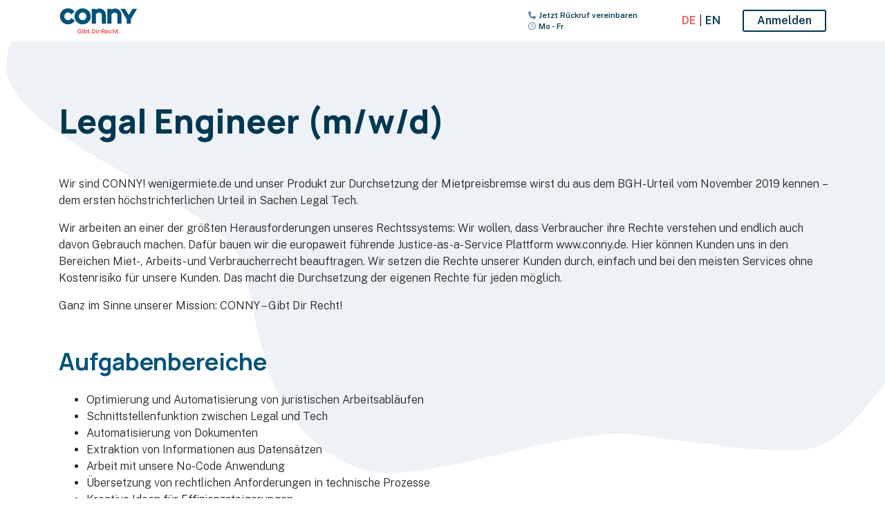

--- FILE ---
content_type: text/html; charset=utf-8
request_url: https://conny.de/careers/legal-engineer
body_size: 4713
content:
<!DOCTYPE html><html lang="en"><head><title>Legal Engineer (m/w/d)</title><link rel="icon" type="image/x-icon" href="/public/favicon-portal.ico"><meta name="viewport" content="width=device-width, initial-scale=1.0"><meta name="robots" content="noindex"><meta charset="utf-8"><meta http-equiv="X-UA-Compatible" content="IE=edge"><meta name="author" content="Conny GmbH"><meta name="description" content=""><meta name="facebook-domain-verification" content="m8a8cae905e781six3ent2fk1nhcsn"><meta name="facebook-domain-verification" content="5lziy2pmmj2kd6gso7ogn8gmlt2exh"><meta property="og:locale" content="de_DE"><meta property="og:type" content="website"><meta property="og:url"><meta property="og:title" content="Legal Engineer (m/w/d)"><meta property="og:description" content=""><meta property="og:site_name"><meta property="og:image" content=""><link rel="stylesheet" href="/public/styles/conny_stylesheet.31493277025fc7094e03.css"><link rel="stylesheet" href="/public/styles/conny_cms_stylesheet.ec2ae5d5c892497036b9.css"><link rel="stylesheet" href="/public/styles/fonts.6cfa1d08ee40b0e00c6a.css"><script src="/cdn-cgi/scripts/7d0fa10a/cloudflare-static/rocket-loader.min.js" data-cf-settings="69106b851628c922b2e5e219-|49"></script><link rel="preload" as="style" onload="this.onload=null;this.rel='stylesheet'" href="/public/styles/cookies_consent.9ea88c5599ca4b748b1b.css"><script src="//widget.trustpilot.com/bootstrap/v5/tp.widget.bootstrap.min.js" defer type="69106b851628c922b2e5e219-text/javascript"></script><script src="/public/js/conny_cms_javascript.9d946b83155d20e977ec.bundle.js" defer type="69106b851628c922b2e5e219-text/javascript"></script><script src="/public/js/cookies_consent.337883c14c26c9e04b14.bundle.js" defer type="69106b851628c922b2e5e219-text/javascript"></script></head><body><div hx-boost="true"><div class="cookies" id="cookies-consent"></div><div id="head"><div class="portal"><div class="brandbar"><div class="brandbar__head d-flex "><div class="container d-flex justify-content-between align-items-center"><a href="https://conny.de" class="brandbar__head-logo-lg"><img src="https://s3-portal-2020.conny.de/conny_landing_page/conny_logo/conny_logo_w_tagline.svg" alt="conny logo"/></a><div class="brandbar__head-right"><div class="d-none d-md-flex"><a href="https://calendly.com/d/cm2j-7b4-twk" target="_blank" rel="noreferrer" class="contact__wrapper"><div class="contact__item d-flex align-items-center"><i class="fas fa-phone contact__item-icon mr-1"></i><div class="contact__item-text mb-0">Jetzt Rückruf vereinbaren</div></div><div class="contact__item d-flex align-items-center"><i class="far fa-clock contact__item-icon mr-1"></i><div class="contact__item-text mb-0">Mo - Fr</div></div></a></div><div class="sm"><div class="brandbar__head-right-item"></div></div><div class="brandbar__head-right-item"><span class="brandbar__nav-language brandbar__nav-language--active">DE</span> | <span class="brandbar__nav-language">EN</span></div><div class="brandbar__head-right-item"><button class="brandbar__head-login">Anmelden</button><div class="d-flex d-md-none"><div class="brandbar__head-login-mobile"><img class="brandbar__head-login-mobile-img" alt="conny user account" src="https://s3-portal-2020.conny.de/conny_landing_page/conny_2-color-icons/conny-2color-icon-USERACCOUNT.svg"/></div></div></div></div></div></div></div></div></div><script src="/public/js/head.f6313812586d6265f447.bundle.js" type="69106b851628c922b2e5e219-text/javascript"></script><div id="content"><style>.lazy{background-image:none !important;background-color:#F1F1FA !important}
</style>
<script type="69106b851628c922b2e5e219-text/javascript">document.addEventListener("DOMContentLoaded",function(){var e=[];if("IntersectionObserver"in window){e=document.querySelectorAll(".lazy");var t=new IntersectionObserver(function(e){e.forEach(function(e){if(e.isIntersecting){var n=e.target;"IMG"!==n.nodeName&&"IFRAME"!==n.nodeName||(n.src=n.dataset.src),n.classList.remove("lazy"),t.unobserve(n)}})});"undefined"!=typeof NodeList.prototype.forEach&&e.length&&e.forEach(function(e){t.observe(e)})}else{var n;function o(){n&&clearTimeout(n),n=setTimeout(function(){var t=window.pageYOffset;e.forEach(function(e){e.offsetTop<window.innerHeight+t&&(e.src=e.dataset.src,e.classList.remove("lazy"))}),0==e.length&&(document.removeEventListener("scroll",o),window.removeEventListener("resize",o),window.removeEventListener("orientationChange",o))},20)}e=document.querySelectorAll(".lazy"),document.addEventListener("scroll",o),window.addEventListener("resize",o),window.addEventListener("orientationChange",o)}for(var r=new URL(window.location.href),a=document.getElementsByClassName("funnel-link"),i=0;i<a.length;i++){var s=new URL(a[i].href);r.searchParams.forEach(function(e,t){s.searchParams.set(t,e)}),a[i].href=s.href}var c=document.createElement("script");c.type="text/javascript",c.src="//widget.trustpilot.com/bootstrap/v5/tp.widget.bootstrap.min.js",c.async=!0,document.body.appendChild(c)});</script>

<div class="job-listing__bg">
  <div class="container">
    <h1 data-id="pmeslfo" data-type="textarea" class="conny__heading-h1 mb-5">Legal Engineer (m/w/d)</h1>

    

    <div data-id="qq1460h" data-type="section">
      <div data-id="kierp5k" data-type="collection"><div id="block-1">
          <h3 data-id="29gcx7k" data-type="textarea" data-collection="true" class="conny__section-title mb-4">
          </h3>
          <div data-type="markdown" data-id="152acn1" data-collection="true" class="conny__paragraph mb-5"><p>Wir sind CONNY! wenigermiete.de und unser Produkt zur Durchsetzung der Mietpreisbremse wirst du aus dem BGH-Urteil vom November 2019 kennen – dem ersten höchstrichterlichen Urteil in Sachen Legal Tech.</p><p>Wir arbeiten an einer der größten Herausforderungen unseres Rechtssystems: Wir wollen, dass Verbraucher ihre Rechte verstehen und endlich auch davon Gebrauch machen. Dafür bauen wir die europaweit führende Justice-as-a-Service Plattform www.conny.de. Hier können Kunden uns in den Bereichen Miet-, Arbeits- und Verbraucherrecht beauftragen. Wir setzen die Rechte unserer Kunden durch, einfach und bei den meisten Services ohne Kostenrisiko für unsere Kunden. Das macht die Durchsetzung der eigenen Rechte für jeden möglich.</p><p>Ganz im Sinne unserer Mission: CONNY – Gibt Dir Recht!</p></div>
        </div></div>
    </div>

    <div data-id="smbz1fy" data-type="section">
      <div data-id="yc80mtt" data-type="collection"><div id="block-1">
          <h3 data-id="svlgl6f" data-type="textarea" data-collection="true" class="conny__section-title mb-4">Aufgabenbereiche</h3>
          <div data-type="markdown" data-id="eqsuo6g" data-collection="true" class="conny__paragraph mb-5"><ul><li>Optimierung und Automatisierung von juristischen Arbeitsabläufen</li><li>Schnittstellenfunktion zwischen Legal und Tech</li><li>Automatisierung von Dokumenten</li><li>Extraktion von Informationen aus Datensätzen</li><li>Arbeit mit unsere No-Code Anwendung</li><li>Übersetzung von rechtlichen Anforderungen in technische Prozesse</li><li>Kreative Ideen für Effizienzsteigerungen</li><li>Unterstützung bei der Auswahl und Implementierung der optimalen Tools</li><li>Ausbau von Legal Tech Lösungen </li></ul></div>
        </div></div>
    </div>

    <div data-id="2b9x6oo" data-type="section">
      <div data-id="b0np3nq" data-type="collection"><div id="block-1">
          <h3 data-id="07mvmdv" data-type="textarea" data-collection="true" class="conny__section-title mb-4">Das bringst du mit</h3>
          <div data-type="markdown" data-id="bathtjm" data-collection="true" class="conny__paragraph mb-5"><ul><li>Erfolgreich abgeschlossenes Studium der Rechtswissenschaften (Staatsexamen oder Bachelor/Master), in einem wirtschaftsbezogenen oder technischen Bereich.</li><li>Offen für No-Code/Low-Code-Anwendungen oder hast idealerweise bereits erste Erfahrungen</li><li>Begeisterung für Verbraucherschutz</li><li>Offen und interessiert an der Legal-Tech-Bewegung</li><li>Fähigkeit Technologie zu Deinem Vorteil zu nutzen</li><li>Hohes Level an Engagement, Zuverlässigkeit und Selbstorganisation</li><li>Offenheit für Neues und die Bereitschaft Verantwortung zu übernehmen</li><li>Produktorientierte, pragmatische und innovative Denkweise, „Can do“-Mentalität</li><li>Teamplayer mit hervorragenden zwischenmenschlichen Fähigkeiten</li></ul></div>
        </div></div>
    </div>

    <div data-id="7dl5i4l" data-type="section">
      <div data-id="4muq20g" data-type="collection" class="mb-5"><div id="block-1">
          <h3 data-id="vc74coy" data-type="textarea" data-collection="true" class="conny__section-title mb-4">Was wir dir bieten
          </h3>
          <div data-type="markdown" data-id="d4bro89" data-collection="true" class="conny__paragraph mb-5"><p>Wir bieten dir die Chance, den Aufbau der europaweit führenden Justice-as-a-Service Plattform mitzugestalten. Arbeite in einem attraktiven Umfeld mit flachen Hierarchien, kurzen Entscheidungswegen und einem hohen Grad an Verantwortung vom ersten Tag an. Unser Angebot umfasst ein marktgerechtes Vergütungspaket, Home Office Policy, hippes Büro am Monbijouplatz, attraktive Teamevents, Getränke-Flatrate und den obligatorischen Obstkorb.</p><p>Werde Teil eines dynamischen und hochmotivierten Teams mit den besten Kollegen, die man sich wünschen kann!</p></div>
        </div></div>
    </div>

    <div class="job-listing__cta-wrapper">
      <a href="mailto:karriere@conny.legal?subject=Bewerbung als Legal Engineer" data-type="link" data-id="wadjcy4" class="conny__btn-full" target="_blank">
        Jetzt bewerben
      </a>
    </div>

  </div>
</div>

<style>
  .job-listing__bg {
    padding: 9rem 0;
    background-image: url(https://s3-portal-2020.conny.de/conny_landing_page/conny-blob-shapes/conny-BG-blob-WHITE.svg);
    background-repeat: no-repeat;
    background-position: right top;
  }

  .job-listing__cta-wrapper {
    display: flex;
    justify-content: center;
    width: 100%;
  }

  @media only screen and (max-width: 425px) {

    .job-listing__bg {
      padding: 6rem 0;
    }
  }
</style>
</div><div id="footer"><div class="portal"><div class="brandfooter"><div class="container"><div class="row justify-content-center"><div class="col-md-2 d-flex flex-column"><a href="https://presse.conny.de/clippings" class="brandfooter-item">Presse</a><a href="https://conny.de/careers" class="brandfooter-item">Karriere</a><a href="https://conny.de/impressum" class="brandfooter-item">Impressum</a></div><div class="col-md-3 d-flex flex-column"></div><div class="col-md-2 d-flex flex-column"><div class="brandfooter-item"><i class="fas fa-clock mr-2"></i>Mo bis Fr</div><a href="https://calendly.com/d/cm2j-7b4-twk" target="_blank" rel="noreferrer" class="text-white link-white"><div class="brandfooter-item d-flex align-items-center"><i class="fas fa-phone "></i><div class="ml-2">Jetzt Rückruf vereinbaren</div></div></a><a href="mailto:info@conny.de" class="brandfooter-item"><i class="fas fa-envelope mr-1"></i> info@conny.de</a><div style="display:none"><i class="fas fa-check"></i><i class="fas fa-shield-alt"></i></div></div></div><div class="row justify-content-center mt-5"><p class="brandfooter-item">© CONNY <!-- -->2026</p></div></div></div></div></div><script src="/public/js/footer.ea2117f7ec11e9295cb4.bundle.js" type="69106b851628c922b2e5e219-text/javascript"></script></div><div id="data-props" data-props="{&quot;url&quot;:&quot;/careers/legal-engineer&quot;,&quot;slug&quot;:&quot;careers/legal-engineer&quot;,&quot;locale&quot;:&quot;de_DE&quot;,&quot;enPageSlug&quot;:null}"></div><div id="data-external_scripts_vars" data-external_scripts_vars="{&quot;gtmKey&quot;:&quot;GTM-T42RC9W&quot;,&quot;rudderKey&quot;:&quot;&quot;,&quot;segmentKey&quot;:&quot;VRPSMXyf4sfnaEcEQbv4jj2RkXiacEbt&quot;,&quot;externalScripts&quot;:[],&quot;getsitecontrolKey&quot;:&quot;183068&quot;}"></div><script type="69106b851628c922b2e5e219-text/javascript">document.addEventListener('DOMContentLoaded', function () {
  const pageUrl = new URL(window.location.href);
  const searchParams = pageUrl.searchParams;
  const links = [...document.links].filter(
    (link) =>
      new RegExp(location.hostname.replace(/^(www\.)?/, '')).test(
        link.hostname,
      ) && !/funnel-link/.test(link.className),
  );
  links.forEach((link) => {
    const newLinkUrl = new URL(link.href);
    searchParams.forEach((item, index) =>
      newLinkUrl.searchParams.set(index, item),
    );
    link.href = newLinkUrl.href;
  });
});</script><script src="/cdn-cgi/scripts/7d0fa10a/cloudflare-static/rocket-loader.min.js" data-cf-settings="69106b851628c922b2e5e219-|49" defer></script><script defer src="https://static.cloudflareinsights.com/beacon.min.js/vcd15cbe7772f49c399c6a5babf22c1241717689176015" integrity="sha512-ZpsOmlRQV6y907TI0dKBHq9Md29nnaEIPlkf84rnaERnq6zvWvPUqr2ft8M1aS28oN72PdrCzSjY4U6VaAw1EQ==" data-cf-beacon='{"version":"2024.11.0","token":"7e9df6d325d44113b1dd1fdfdfbe841c","server_timing":{"name":{"cfCacheStatus":true,"cfEdge":true,"cfExtPri":true,"cfL4":true,"cfOrigin":true,"cfSpeedBrain":true},"location_startswith":null}}' crossorigin="anonymous"></script>
</body></html>

--- FILE ---
content_type: text/css
request_url: https://conny.de/public/styles/cookies_consent.9ea88c5599ca4b748b1b.css
body_size: 372
content:
.cookies .layout-modal{background-color:rgba(0,0,0,.7);height:100vh;left:0;overflow:scroll;position:fixed;top:0;width:100vw;z-index:10000}.cookies .layout-modal__wrapper{align-items:center;background-color:#fff;border-radius:7px;box-shadow:0 3px 10px rgba(51,51,51,.2);display:flex;flex-direction:column;left:50%;max-height:90vh;max-width:805px;padding:2.5rem;position:absolute;top:50%;transform:translate(-50%,-50%);width:max-content}@media(max-width:768px){.cookies .layout-modal__wrapper{overflow:scroll!important;padding:1.5rem;width:94%}}@media(max-width:425px){.cookies .layout-modal__wrapper{margin-top:2rem;top:0;transform:translateX(-50%)}}.cookies .modal-button__container{align-items:flex-end;display:flex;justify-content:flex-end;margin-top:2rem}@media(max-width:768px){.cookies .modal-button__container,.cookies .modal-button__container--view{align-items:center;flex-direction:column}}.cookies .modal-button__accept{background-color:transparent;border:2px solid #005279;border-radius:3px;cursor:pointer;font-weight:600;margin-left:.5rem;padding:.7rem 1rem}@media(max-width:768px){.cookies .modal-button__accept{margin-bottom:1rem;margin-left:unset}}.cookies .modal-button__accept-full{background-color:#005279;color:#fff}.cookies .modal-button__accept-ghost{background-color:#fff;color:#005279}.cookies .settings__container{display:flex;flex-direction:column}.cookies .settings__text{font-size:.9rem;margin-bottom:1.2rem}.cookies .checkbox__container{align-items:center;display:flex;margin-bottom:.5rem}.cookies .checkbox__label{margin-bottom:0;margin-left:.5rem}.cookies .lang-select__container{display:flex;justify-content:flex-end;margin-bottom:1.5rem;width:100%}.cookies .lang-select__language{color:#003852;cursor:pointer;font-weight:600}.cookies .lang-select__language--active{color:#ea565a}.cookies input[type=checkbox]{-webkit-appearance:none;background:#fff;border:2px solid #003852;border-radius:2px;flex-shrink:0;height:19px;left:0;width:19px}.cookies input[type=checkbox]:focus{outline:none}.cookies input[type=checkbox]:checked{border:2px solid transparent}.cookies input[type=checkbox]:checked:after{background-image:url(https://s3-portal-2020.conny.de/conny_landing_page/conny_2-color-icons/conny-2color-CHECK.svg);background-size:21px 21px;content:"";display:block;height:21px;margin-left:-3px;margin-top:-3px;width:21px}.cookies input:disabled{opacity:.3}

--- FILE ---
content_type: text/css
request_url: https://conny.de/public/styles/conny_stylesheet.31493277025fc7094e03.css
body_size: 16156
content:
@import url(https://cdnjs.cloudflare.com/ajax/libs/font-awesome/6.5.1/css/all.min.css);@import url(https://fonts-googleapis-com.conny.de/css2?family=Manrope:wght@200;700;800&display=swap);@import url(https://fonts-googleapis-com.conny.de/css2?family=Manrope:wght@700;800&display=swap);@import url(https://fonts-googleapis-com.conny.de/css2?family=Public+Sans:wght@300;400;600;700&display=swap);.cap{padding-top:150px}@media(max-width:425px){.cap{padding-top:100px}}.cap__header-row{margin-top:5rem}@media(max-width:425px){.cap__header-row{margin-top:3rem}}.cap__header-services-title{font-family:Manrope,sans-serif;font-size:28px;font-weight:300;text-align:center}@media(max-width:330px){.cap__header-services-title{font-size:22px}}.cap__header-topservice{display:flex;justify-content:flex-end;position:relative}.cap__header-topservice-content{background:linear-gradient(45deg,#003852,#005279);border-radius:7px;box-shadow:0 3px 6px rgba(22,25,37,.16);height:380px;padding:2rem 2rem 0;width:93%}@media(max-width:1024px){.cap__header-topservice-content{height:auto;margin-top:100px;padding:2rem;width:100%}}@media(max-width:425px){.cap__header-topservice-content{padding:1rem}}@media(max-width:1024px){.cap__header-topservice-content .cap__header-services-title{margin-top:3rem}}.cap__header-topservice-content-container{justify-content:flex-end}@media(max-width:1024px){.cap__header-topservice-content-container{justify-content:center}}.cap__header-topservice-content-text{color:#fff;font-size:16px;line-height:1.5;margin-top:45px;width:250px}.cap__header-topservice-content-text strong{font-weight:800}@media(max-width:1024px){.cap__header-topservice-content-text{width:100%}}@media(max-width:375px){.cap__header-topservice-content-text{margin-top:20px}}@media(max-width:1024px){.cap__header-topservice-content .conny__card-title{margin-top:60px}}.cap__header-topservice-content .conny__btn-ghost-md{margin-top:36px}@media(max-width:1024px){.cap__header-topservice-content .conny__btn-ghost-md{margin-top:1.5rem}}.cap__header-allservices{background-color:#fff;border:1px solid #f7f8fc;border-radius:7px;box-shadow:0 3px 6px rgba(22,25,37,.16);height:380px;padding:2rem 1rem 0}@media(max-width:1024px){.cap__header-allservices{height:auto;padding:2rem}}@media(max-width:769px){.cap__header-allservices{margin-top:3rem}}.cap__header-allservices-container{align-items:center;justify-content:space-evenly}@media(max-width:1024px){.cap__header-allservices-container{align-items:center;flex-direction:column}}.cap__header-allservices-button-container{height:183px}.cap__header-allservices-button-icon{width:30px}.cap__header-allservices .conny__btn-ghost-product-blue{margin-bottom:1rem}.cap__header-allservices-content{align-items:center;background-color:#fff;border:1px solid #688cad;border-radius:7px;box-shadow:0 3px 6px rgba(22,25,37,.16);display:flex;flex-direction:column;justify-content:center;margin-left:1.5rem;margin-top:1.5rem;padding:1rem}@media(max-width:1024px){.cap__header-allservices-content{margin:2rem 0 0;width:280px}}.cap__header-allservices-content-title{color:#005279;font-family:Manrope,sans-serif;font-size:22px;font-weight:100;text-align:center}.cap__header-allservices-content-text{text-align:center}.cap__header-allservices-content .conny__readmore-link{font-size:18px}.cap__header-labourservice-content{border-radius:7px;box-shadow:0 3px 6px rgba(22,25,37,.16);padding:2rem 1.5rem;width:93%}.cap__header-labourservice-btn-wrapper{margin-top:45px}.cap__trustbox{margin:3rem 0}.cap__trustbox-disq{height:164px;margin:0 40px;width:auto}@media(max-width:425px){.cap__trustbox-disq{margin:0 20px 0 0}}.cap__trustbox-disq img{height:100%;width:auto}.cap__trustbox .trustpilot-widget{border:1px solid #00c684;border-radius:7px;box-shadow:0 3px 6px rgba(22,25,37,.16);padding:1rem;width:inherit}.cap__otherservices{padding:5rem 0}.cap__otherservices-container{padding-top:3rem}@media(max-width:769px){.cap .conny__testimonial{margin-top:3rem}}.cap__labour-mission-bg{background-image:url(https://s3-portal-2020.conny.de/labour-areapage_lawyers-min.jpeg);height:100%;width:100%}@media(max-width:769px){.cap__labour-mission-bg{border-radius:7px;height:300px;margin-bottom:2rem}}.cap__services-text{margin:2rem 0;min-height:120px}/*!
 * Bootstrap v4.6.2 (https://getbootstrap.com/)
 * Copyright 2011-2022 The Bootstrap Authors
 * Copyright 2011-2022 Twitter, Inc.
 * Licensed under MIT (https://github.com/twbs/bootstrap/blob/main/LICENSE)
 */.react-datepicker-popper[data-placement^=bottom] .react-datepicker__triangle,.react-datepicker-popper[data-placement^=top] .react-datepicker__triangle,.react-datepicker__month-read-view--down-arrow,.react-datepicker__month-year-read-view--down-arrow,.react-datepicker__year-read-view--down-arrow{margin-left:-8px;position:absolute}.react-datepicker-popper[data-placement^=bottom] .react-datepicker__triangle,.react-datepicker-popper[data-placement^=bottom] .react-datepicker__triangle:before,.react-datepicker-popper[data-placement^=top] .react-datepicker__triangle,.react-datepicker-popper[data-placement^=top] .react-datepicker__triangle:before,.react-datepicker__month-read-view--down-arrow,.react-datepicker__month-read-view--down-arrow:before,.react-datepicker__month-year-read-view--down-arrow,.react-datepicker__month-year-read-view--down-arrow:before,.react-datepicker__year-read-view--down-arrow,.react-datepicker__year-read-view--down-arrow:before{border:8px solid transparent;box-sizing:content-box;height:0;position:absolute;width:1px}.react-datepicker-popper[data-placement^=bottom] .react-datepicker__triangle:before,.react-datepicker-popper[data-placement^=top] .react-datepicker__triangle:before,.react-datepicker__month-read-view--down-arrow:before,.react-datepicker__month-year-read-view--down-arrow:before,.react-datepicker__year-read-view--down-arrow:before{border-bottom-color:#aeaeae;border-width:8px;content:"";left:-8px;z-index:-1}.react-datepicker-popper[data-placement^=bottom] .react-datepicker__triangle{margin-top:-8px;top:0}.react-datepicker-popper[data-placement^=bottom] .react-datepicker__triangle,.react-datepicker-popper[data-placement^=bottom] .react-datepicker__triangle:before{border-bottom-color:#f0f0f0;border-top:none}.react-datepicker-popper[data-placement^=bottom] .react-datepicker__triangle:before{border-bottom-color:#aeaeae;top:-1px}.react-datepicker-popper[data-placement^=top] .react-datepicker__triangle,.react-datepicker__month-read-view--down-arrow,.react-datepicker__month-year-read-view--down-arrow,.react-datepicker__year-read-view--down-arrow{bottom:0;margin-bottom:-8px}.react-datepicker-popper[data-placement^=top] .react-datepicker__triangle,.react-datepicker-popper[data-placement^=top] .react-datepicker__triangle:before,.react-datepicker__month-read-view--down-arrow,.react-datepicker__month-read-view--down-arrow:before,.react-datepicker__month-year-read-view--down-arrow,.react-datepicker__month-year-read-view--down-arrow:before,.react-datepicker__year-read-view--down-arrow,.react-datepicker__year-read-view--down-arrow:before{border-bottom:none;border-top-color:#fff}.react-datepicker-popper[data-placement^=top] .react-datepicker__triangle:before,.react-datepicker__month-read-view--down-arrow:before,.react-datepicker__month-year-read-view--down-arrow:before,.react-datepicker__year-read-view--down-arrow:before{border-top-color:#aeaeae;bottom:-1px}.react-datepicker-wrapper{border:0;display:inline-block;padding:0}.react-datepicker{background-color:#fff;border:1px solid #aeaeae;border-radius:.3rem;color:#000;display:inline-block;font-family:Helvetica Neue,Helvetica,Arial,sans-serif;font-size:.8rem;position:relative}.react-datepicker--time-only .react-datepicker__triangle{left:35px}.react-datepicker--time-only .react-datepicker__time-container{border-left:0}.react-datepicker--time-only .react-datepicker__time,.react-datepicker--time-only .react-datepicker__time-box{border-radius:.3rem}.react-datepicker__triangle{left:50px;position:absolute}.react-datepicker-popper{z-index:1}.react-datepicker-popper[data-placement^=bottom]{margin-top:10px}.react-datepicker-popper[data-placement=bottom-end] .react-datepicker__triangle,.react-datepicker-popper[data-placement=top-end] .react-datepicker__triangle{left:auto;right:50px}.react-datepicker-popper[data-placement^=top]{margin-bottom:10px}.react-datepicker-popper[data-placement^=right]{margin-left:8px}.react-datepicker-popper[data-placement^=right] .react-datepicker__triangle{left:auto;right:42px}.react-datepicker-popper[data-placement^=left]{margin-right:8px}.react-datepicker-popper[data-placement^=left] .react-datepicker__triangle{left:42px;right:auto}.react-datepicker__header{background-color:#f0f0f0;border-bottom:1px solid #aeaeae;border-top-left-radius:.3rem;border-top-right-radius:.3rem;padding-top:8px;position:relative;text-align:center}.react-datepicker__header--time{padding-bottom:8px;padding-left:5px;padding-right:5px}.react-datepicker__month-dropdown-container--scroll,.react-datepicker__month-dropdown-container--select,.react-datepicker__month-year-dropdown-container--scroll,.react-datepicker__month-year-dropdown-container--select,.react-datepicker__year-dropdown-container--scroll,.react-datepicker__year-dropdown-container--select{display:inline-block;margin:0 2px}.react-datepicker-time__header,.react-datepicker-year-header,.react-datepicker__current-month{color:#000;font-size:.944rem;font-weight:700;margin-top:0}.react-datepicker-time__header{overflow:hidden;text-overflow:ellipsis;white-space:nowrap}.react-datepicker__navigation{background:none;border:.45rem solid transparent;cursor:pointer;height:10px;line-height:1.7rem;overflow:hidden;padding:0;position:absolute;text-align:center;text-indent:-999em;top:10px;width:0;width:10px;z-index:1}.react-datepicker__navigation--previous{border-right-color:#ccc;left:10px}.react-datepicker__navigation--previous:hover{border-right-color:#b3b3b3}.react-datepicker__navigation--previous--disabled,.react-datepicker__navigation--previous--disabled:hover{border-right-color:#e6e6e6;cursor:default}.react-datepicker__navigation--next{border-left-color:#ccc;right:10px}.react-datepicker__navigation--next--with-time:not(.react-datepicker__navigation--next--with-today-button){right:80px}.react-datepicker__navigation--next:hover{border-left-color:#b3b3b3}.react-datepicker__navigation--next--disabled,.react-datepicker__navigation--next--disabled:hover{border-left-color:#e6e6e6;cursor:default}.react-datepicker__navigation--years{display:block;margin-left:auto;margin-right:auto;position:relative;top:0}.react-datepicker__navigation--years-previous{border-top-color:#ccc;top:4px}.react-datepicker__navigation--years-previous:hover{border-top-color:#b3b3b3}.react-datepicker__navigation--years-upcoming{border-bottom-color:#ccc;top:-4px}.react-datepicker__navigation--years-upcoming:hover{border-bottom-color:#b3b3b3}.react-datepicker__month-container{float:left}.react-datepicker__month{margin:.4rem;text-align:center}.react-datepicker__month .react-datepicker__month-text,.react-datepicker__month .react-datepicker__quarter-text{display:inline-block;margin:2px;width:4rem}.react-datepicker__input-time-container{clear:both;float:left;margin:5px 0 10px 15px;text-align:left;width:100%}.react-datepicker__input-time-container .react-datepicker-time__caption,.react-datepicker__input-time-container .react-datepicker-time__input-container{display:inline-block}.react-datepicker__input-time-container .react-datepicker-time__input-container .react-datepicker-time__input{display:inline-block;margin-left:10px}.react-datepicker__input-time-container .react-datepicker-time__input-container .react-datepicker-time__input input{width:85px}.react-datepicker__input-time-container .react-datepicker-time__input-container .react-datepicker-time__input input[type=time]::-webkit-inner-spin-button,.react-datepicker__input-time-container .react-datepicker-time__input-container .react-datepicker-time__input input[type=time]::-webkit-outer-spin-button{-webkit-appearance:none;margin:0}.react-datepicker__input-time-container .react-datepicker-time__input-container .react-datepicker-time__input input[type=time]{-moz-appearance:textfield}.react-datepicker__input-time-container .react-datepicker-time__input-container .react-datepicker-time__delimiter{display:inline-block;margin-left:5px}.react-datepicker__time-container{border-left:1px solid #aeaeae;float:right;width:85px}.react-datepicker__time-container--with-today-button{border:1px solid #aeaeae;border-radius:.3rem;display:inline;position:absolute;right:-72px;top:0}.react-datepicker__time-container .react-datepicker__time{background:#fff;position:relative}.react-datepicker__time-container .react-datepicker__time .react-datepicker__time-box{margin:0 auto;overflow-x:hidden;text-align:center;width:85px}.react-datepicker__time-container .react-datepicker__time .react-datepicker__time-box ul.react-datepicker__time-list{box-sizing:content-box;height:calc(195px + .85rem);list-style:none;margin:0;overflow-y:scroll;padding-left:0;padding-right:0;width:100%}.react-datepicker__time-container .react-datepicker__time .react-datepicker__time-box ul.react-datepicker__time-list li.react-datepicker__time-list-item{height:30px;padding:5px 10px;white-space:nowrap}.react-datepicker__time-container .react-datepicker__time .react-datepicker__time-box ul.react-datepicker__time-list li.react-datepicker__time-list-item:hover{background-color:#f0f0f0;cursor:pointer}.react-datepicker__time-container .react-datepicker__time .react-datepicker__time-box ul.react-datepicker__time-list li.react-datepicker__time-list-item--selected{background-color:#216ba5;color:#fff;font-weight:700}.react-datepicker__time-container .react-datepicker__time .react-datepicker__time-box ul.react-datepicker__time-list li.react-datepicker__time-list-item--selected:hover{background-color:#216ba5}.react-datepicker__time-container .react-datepicker__time .react-datepicker__time-box ul.react-datepicker__time-list li.react-datepicker__time-list-item--disabled{color:#ccc}.react-datepicker__time-container .react-datepicker__time .react-datepicker__time-box ul.react-datepicker__time-list li.react-datepicker__time-list-item--disabled:hover{background-color:transparent;cursor:default}.react-datepicker__week-number{color:#ccc;display:inline-block;line-height:1.7rem;margin:.166rem;text-align:center;width:1.7rem}.react-datepicker__week-number.react-datepicker__week-number--clickable{cursor:pointer}.react-datepicker__week-number.react-datepicker__week-number--clickable:hover{background-color:#f0f0f0;border-radius:.3rem}.react-datepicker__day-names,.react-datepicker__week{white-space:nowrap}.react-datepicker__day,.react-datepicker__day-name,.react-datepicker__time-name{color:#000;display:inline-block;line-height:1.7rem;margin:.166rem;text-align:center;width:1.7rem}.react-datepicker__month--in-range,.react-datepicker__month--in-selecting-range,.react-datepicker__month--selected,.react-datepicker__quarter--in-range,.react-datepicker__quarter--in-selecting-range,.react-datepicker__quarter--selected{background-color:#216ba5;border-radius:.3rem;color:#fff}.react-datepicker__month--in-range:hover,.react-datepicker__month--in-selecting-range:hover,.react-datepicker__month--selected:hover,.react-datepicker__quarter--in-range:hover,.react-datepicker__quarter--in-selecting-range:hover,.react-datepicker__quarter--selected:hover{background-color:#1d5d90}.react-datepicker__month--disabled,.react-datepicker__quarter--disabled{color:#ccc;pointer-events:none}.react-datepicker__month--disabled:hover,.react-datepicker__quarter--disabled:hover{background-color:transparent;cursor:default}.react-datepicker__day,.react-datepicker__month-text,.react-datepicker__quarter-text{cursor:pointer}.react-datepicker__day:hover,.react-datepicker__month-text:hover,.react-datepicker__quarter-text:hover{background-color:#f0f0f0;border-radius:.3rem}.react-datepicker__day--today,.react-datepicker__month-text--today,.react-datepicker__quarter-text--today{font-weight:700}.react-datepicker__day--highlighted,.react-datepicker__month-text--highlighted,.react-datepicker__quarter-text--highlighted{background-color:#3dcc4a;border-radius:.3rem;color:#fff}.react-datepicker__day--highlighted:hover,.react-datepicker__month-text--highlighted:hover,.react-datepicker__quarter-text--highlighted:hover{background-color:#32be3f}.react-datepicker__day--highlighted-custom-1,.react-datepicker__month-text--highlighted-custom-1,.react-datepicker__quarter-text--highlighted-custom-1{color:#f0f}.react-datepicker__day--highlighted-custom-2,.react-datepicker__month-text--highlighted-custom-2,.react-datepicker__quarter-text--highlighted-custom-2{color:green}.react-datepicker__day--in-range,.react-datepicker__day--in-selecting-range,.react-datepicker__day--selected,.react-datepicker__month-text--in-range,.react-datepicker__month-text--in-selecting-range,.react-datepicker__month-text--selected,.react-datepicker__quarter-text--in-range,.react-datepicker__quarter-text--in-selecting-range,.react-datepicker__quarter-text--selected{background-color:#216ba5;border-radius:.3rem;color:#fff}.react-datepicker__day--in-range:hover,.react-datepicker__day--in-selecting-range:hover,.react-datepicker__day--selected:hover,.react-datepicker__month-text--in-range:hover,.react-datepicker__month-text--in-selecting-range:hover,.react-datepicker__month-text--selected:hover,.react-datepicker__quarter-text--in-range:hover,.react-datepicker__quarter-text--in-selecting-range:hover,.react-datepicker__quarter-text--selected:hover{background-color:#1d5d90}.react-datepicker__day--keyboard-selected,.react-datepicker__month-text--keyboard-selected,.react-datepicker__quarter-text--keyboard-selected{background-color:#2a87d0;border-radius:.3rem;color:#fff}.react-datepicker__day--keyboard-selected:hover,.react-datepicker__month-text--keyboard-selected:hover,.react-datepicker__quarter-text--keyboard-selected:hover{background-color:#1d5d90}.react-datepicker__day--in-selecting-range,.react-datepicker__month-text--in-selecting-range,.react-datepicker__quarter-text--in-selecting-range{background-color:rgba(33,107,165,.5)}.react-datepicker__month--selecting-range .react-datepicker__day--in-range,.react-datepicker__month--selecting-range .react-datepicker__month-text--in-range,.react-datepicker__month--selecting-range .react-datepicker__quarter-text--in-range{background-color:#f0f0f0;color:#000}.react-datepicker__day--disabled,.react-datepicker__month-text--disabled,.react-datepicker__quarter-text--disabled{color:#ccc;cursor:default}.react-datepicker__day--disabled:hover,.react-datepicker__month-text--disabled:hover,.react-datepicker__quarter-text--disabled:hover{background-color:transparent}.react-datepicker__month-text.react-datepicker__month--in-range:hover,.react-datepicker__month-text.react-datepicker__month--selected:hover,.react-datepicker__month-text.react-datepicker__quarter--in-range:hover,.react-datepicker__month-text.react-datepicker__quarter--selected:hover,.react-datepicker__quarter-text.react-datepicker__month--in-range:hover,.react-datepicker__quarter-text.react-datepicker__month--selected:hover,.react-datepicker__quarter-text.react-datepicker__quarter--in-range:hover,.react-datepicker__quarter-text.react-datepicker__quarter--selected:hover{background-color:#216ba5}.react-datepicker__month-text:hover,.react-datepicker__quarter-text:hover{background-color:#f0f0f0}.react-datepicker__input-container{display:inline-block;position:relative;width:100%}.react-datepicker__month-read-view,.react-datepicker__month-year-read-view,.react-datepicker__year-read-view{border:1px solid transparent;border-radius:.3rem}.react-datepicker__month-read-view:hover,.react-datepicker__month-year-read-view:hover,.react-datepicker__year-read-view:hover{cursor:pointer}.react-datepicker__month-read-view:hover .react-datepicker__month-read-view--down-arrow,.react-datepicker__month-read-view:hover .react-datepicker__year-read-view--down-arrow,.react-datepicker__month-year-read-view:hover .react-datepicker__month-read-view--down-arrow,.react-datepicker__month-year-read-view:hover .react-datepicker__year-read-view--down-arrow,.react-datepicker__year-read-view:hover .react-datepicker__month-read-view--down-arrow,.react-datepicker__year-read-view:hover .react-datepicker__year-read-view--down-arrow{border-top-color:#b3b3b3}.react-datepicker__month-read-view--down-arrow,.react-datepicker__month-year-read-view--down-arrow,.react-datepicker__year-read-view--down-arrow{border-top-color:#ccc;border-width:.45rem;float:right;margin-left:20px;position:relative;top:8px}.react-datepicker__month-dropdown,.react-datepicker__month-year-dropdown,.react-datepicker__year-dropdown{background-color:#f0f0f0;border:1px solid #aeaeae;border-radius:.3rem;left:25%;position:absolute;text-align:center;top:30px;width:50%;z-index:1}.react-datepicker__month-dropdown:hover,.react-datepicker__month-year-dropdown:hover,.react-datepicker__year-dropdown:hover{cursor:pointer}.react-datepicker__month-dropdown--scrollable,.react-datepicker__month-year-dropdown--scrollable,.react-datepicker__year-dropdown--scrollable{height:150px;overflow-y:scroll}.react-datepicker__month-option,.react-datepicker__month-year-option,.react-datepicker__year-option{display:block;line-height:20px;margin-left:auto;margin-right:auto;width:100%}.react-datepicker__month-option:first-of-type,.react-datepicker__month-year-option:first-of-type,.react-datepicker__year-option:first-of-type{border-top-left-radius:.3rem;border-top-right-radius:.3rem}.react-datepicker__month-option:last-of-type,.react-datepicker__month-year-option:last-of-type,.react-datepicker__year-option:last-of-type{border-bottom-left-radius:.3rem;border-bottom-right-radius:.3rem;-webkit-user-select:none;-moz-user-select:none;-ms-user-select:none;user-select:none}.react-datepicker__month-option:hover,.react-datepicker__month-year-option:hover,.react-datepicker__year-option:hover{background-color:#ccc}.react-datepicker__month-option:hover .react-datepicker__navigation--years-upcoming,.react-datepicker__month-year-option:hover .react-datepicker__navigation--years-upcoming,.react-datepicker__year-option:hover .react-datepicker__navigation--years-upcoming{border-bottom-color:#b3b3b3}.react-datepicker__month-option:hover .react-datepicker__navigation--years-previous,.react-datepicker__month-year-option:hover .react-datepicker__navigation--years-previous,.react-datepicker__year-option:hover .react-datepicker__navigation--years-previous{border-top-color:#b3b3b3}.react-datepicker__month-option--selected,.react-datepicker__month-year-option--selected,.react-datepicker__year-option--selected{left:15px;position:absolute}.react-datepicker__close-icon{background-color:transparent;border:0;cursor:pointer;display:table-cell;height:100%;outline:0;padding:0 6px 0 0;position:absolute;right:0;top:0;vertical-align:middle}.react-datepicker__close-icon:after{background-color:#216ba5;border-radius:50%;color:#fff;content:"×";cursor:pointer;display:table-cell;font-size:12px;height:16px;line-height:1;padding:2px;text-align:center;vertical-align:middle;width:16px}.react-datepicker__today-button{background:#f0f0f0;border-top:1px solid #aeaeae;clear:left;cursor:pointer;font-weight:700;padding:5px 0;text-align:center}.react-datepicker__portal{align-items:center;background-color:rgba(0,0,0,.8);display:flex;height:100vh;justify-content:center;left:0;position:fixed;top:0;width:100vw;z-index:2147483647}.react-datepicker__portal .react-datepicker__day,.react-datepicker__portal .react-datepicker__day-name,.react-datepicker__portal .react-datepicker__time-name{line-height:3rem;width:3rem}@media(max-height:550px),(max-width:400px){.react-datepicker__portal .react-datepicker__day,.react-datepicker__portal .react-datepicker__day-name,.react-datepicker__portal .react-datepicker__time-name{line-height:2rem;width:2rem}}.react-datepicker__portal .react-datepicker-time__header,.react-datepicker__portal .react-datepicker__current-month{font-size:1.44rem}.react-datepicker__portal .react-datepicker__navigation{border:.81rem solid transparent}.react-datepicker__portal .react-datepicker__navigation--previous{border-right-color:#ccc}.react-datepicker__portal .react-datepicker__navigation--previous:hover{border-right-color:#b3b3b3}.react-datepicker__portal .react-datepicker__navigation--previous--disabled,.react-datepicker__portal .react-datepicker__navigation--previous--disabled:hover{border-right-color:#e6e6e6;cursor:default}.react-datepicker__portal .react-datepicker__navigation--next{border-left-color:#ccc}.react-datepicker__portal .react-datepicker__navigation--next:hover{border-left-color:#b3b3b3}.react-datepicker__portal .react-datepicker__navigation--next--disabled,.react-datepicker__portal .react-datepicker__navigation--next--disabled:hover{border-left-color:#e6e6e6;cursor:default}body{color:#161925;overflow-x:hidden}strong{font-weight:600}a{color:#ea565a}a:hover{color:#f29088;text-decoration:none}.conny__color-blue{color:#005279}.conny__color-blue-dark{color:#003852}.conny__color-blue-medium{color:#688cad}.conny__color-blue-light{color:#b1c2d6}.conny__color-blue-white{color:#eef2f6}.conny__color-red{color:#ea565a}.conny__color-red-medium{color:#f29088}.conny__color-red-light{color:#f9cbc4}.conny__color-red-white{color:#fdf1f2}.conny__color-black{color:#161925}.conny__color-grey{color:#5b5e6b}.conny__color-grey-light{color:#afb3c0}.conny__color-white{color:#fff}.conny__color-off-white{color:#f7f8fc}.conny__color-green{color:#00c684}.conny__bg-blue-dark{background-color:#003852}.conny__bg-blue-white{background-color:#eef2f6}.conny__bg-off-white{background-color:#f7f8fc}.conny__bg-black{background-color:#161925}.conny__bg-white{background-color:#fff}.conny__box-shadow-regular{box-shadow:0 3px 6px rgba(22,25,37,.16)}.conny__bg-image{background-position:50%;background-repeat:no-repeat;background-size:cover}.conny__bg-gradient-blue{background:linear-gradient(45deg,#003852,#005279)}.conny__heading-h1{color:#003852;font-family:Manrope,sans-serif;font-size:48px;font-weight:800;line-height:1.3}@media(max-width:769px){.conny__heading-h1{font-size:36px}}@media(max-width:425px){.conny__heading-h1{font-size:32px}}@media(max-width:375px){.conny__heading-h1{font-size:28px}}.conny__subheading{font-size:28px;font-weight:300;line-height:1.3}@media(max-width:1024px){.conny__subheading{font-size:24px}}@media(max-width:425px){.conny__subheading{font-size:22px}}@media(max-width:375px){.conny__subheading{font-size:20px}}.conny__header-praragraph{font-size:20px;line-height:1.3}@media(max-width:425px){.conny__header-praragraph{font-size:16px}}.conny__section-title{color:#005279;font-family:Manrope,sans-serif;font-size:34px;font-weight:700}@media(max-width:425px){.conny__section-title{font-size:28px}}@media(max-width:330px){.conny__section-title{font-size:24px}}.conny__card-title{font-family:Manrope,sans-serif;font-size:22px;font-weight:800;margin-bottom:1.5rem}@media(max-width:375px){.conny__card-title{font-size:20px}}@media(max-width:330px){.conny__card-title{font-size:24px}}.conny__bold-title{font-weight:600}.conny__bold-title,.conny__paragraph-lg{font-size:18px;line-height:1.3}.conny__paragraph{font-size:16px;font-weight:300}@media(max-width:425px){.conny__paragraph{font-size:14px}}.conny__text-small{font-size:12px}.conny__text-extra-small{font-size:9px}.conny__btn-full,.conny__btn-ghost{align-items:center;border:2px solid #ea565a;border-radius:7px;box-shadow:0 3px 6px rgba(22,25,37,.16);display:flex;flex-direction:column;font-size:18px;font-weight:600;justify-content:center;line-height:1.3;padding:.7rem 2.5rem;transition:all .4s ease-in-out;width:fit-content}@media(max-width:375px){.conny__btn-full,.conny__btn-ghost{font-size:14px;padding:.6rem 2.5rem}}.conny__btn-full{background-color:#ea565a;color:#fff}.conny__btn-full:hover{text-decoration:none}.conny__btn-full:hover,.conny__btn-ghost{background-color:#fff;color:#ea565a}.conny__btn-ghost:hover{background-color:#ea565a;color:#fff;text-decoration:none}.conny__btn-full-md,.conny__btn-ghost-md{align-items:center;border:2px solid #ea565a;border-radius:7px;box-shadow:0 3px 6px rgba(22,25,37,.16);display:flex;font-size:18px;font-weight:600;justify-content:center;padding:.7rem 2.5rem;transition:all .4s ease-in-out}@media(max-width:330px){.conny__btn-full-md,.conny__btn-ghost-md{font-size:16px}}.conny__btn-full-md{background-color:#ea565a;color:#fff}.conny__btn-full-md:hover{text-decoration:none}.conny__btn-full-md:hover,.conny__btn-ghost-md{background-color:#fff;color:#ea565a}.conny__btn-ghost-md:hover{background-color:#ea565a;color:#fff;text-decoration:none}.conny__btn-ghost-sm{background-color:#fff;border:2px solid #003852;border-radius:3px;color:#003852;font-weight:600;padding:.3rem 1.2rem;transition:all .4s ease-in-out}@media(max-width:425px){.conny__btn-ghost-sm{padding:.1rem .3rem}}@media(max-width:375px){.conny__btn-ghost-sm{border-width:1px;font-size:12px}}.conny__btn-ghost-sm:hover{background-color:#003852;color:#fff;text-decoration:none}.conny__btn-ghost-product-blue{align-items:center;background-color:#fff;border:1px solid #688cad;border-radius:7px;box-shadow:0 3px 6px rgba(22,25,37,.16);color:#005279;display:none;font-size:18px;font-weight:600;height:50px;transition:all .4s ease-in-out;width:280px}.conny__btn-ghost-product-blue:hover{border:1px solid #005279;color:#005279;text-decoration:none}.conny__btn-full-blue-lg,.conny__btn-ghost-blue-lg{align-items:center;border:2px solid #003852;border-radius:7px;box-shadow:0 3px 6px rgba(22,25,37,.16);display:flex;flex-direction:column;font-size:18px;font-weight:600;justify-content:center;line-height:1.3;padding:.7rem 2.5rem;transition:all .4s ease-in-out;width:fit-content}@media(max-width:375px){.conny__btn-full-blue-lg,.conny__btn-ghost-blue-lg{font-size:14px;padding:.6rem 2.5rem}}.conny__btn-full-blue-lg{background-color:#003852;color:#fff}.conny__btn-full-blue-lg:hover{text-decoration:none}.conny__btn-full-blue-lg:hover,.conny__btn-ghost-blue-lg{background-color:#fff;color:#003852}.conny__btn-ghost-blue-lg:hover{background-color:#003852;color:#fff;text-decoration:none}.conny__inline-link{color:#ea565a;text-decoration:none}.conny__link-button{font-size:22px;font-weight:800}.conny__nav-link{color:#003852;font-size:16px;font-weight:600;transition:all .4s ease-in-out}.conny__nav-link:hover{color:#ea565a;text-decoration:none}.conny__readmore-link{align-items:center;color:#ea565a;display:flex;font-weight:600;transition:all .4s ease-in-out}.conny__readmore-link:hover{color:#f29088;text-decoration:none}.minifunnelWrapper,.videoWrapper{height:0;padding-top:25px;position:relative}.minifunnelWrapper iframe,.videoWrapper iframe{border-radius:7px;box-shadow:0 3px 6px rgba(22,25,37,.16);height:100%;left:0;position:absolute;top:0;width:100%}.videoWrapper{padding-bottom:56.25%}.minifunnelWrapper{padding-bottom:70%}@media(max-width:769px){.minifunnelWrapper{padding-bottom:115%}}.conny__testimonial{background-image:url(https://s3-portal-2020.conny.de/conny_landing_page/conny-blob-shapes/conny-BG-blob-RED.svg);background-position:50%;background-repeat:no-repeat;background-size:auto;height:400px;position:relative}.conny__testimonial-img{border-radius:20px;bottom:50px;height:180px;left:0;position:absolute!important;width:180px}@media(max-width:425px){.conny__testimonial-img{height:140px;width:140px}}@media(max-width:375px){.conny__testimonial-img{bottom:30px}}.conny__testimonial-quote-wrapper{position:absolute;right:40px;top:70px}@media(max-width:1024px){.conny__testimonial-quote-wrapper{right:20px}}@media(max-width:425px){.conny__testimonial-quote-wrapper{right:10px;top:90px}}@media(max-width:375px){.conny__testimonial-quote-wrapper{top:100px}}@media(max-width:330px){.conny__testimonial-quote-wrapper{top:110px}}@media(max-width:1024px){.conny__testimonial-quote-wrapper .conny__subheading{font-size:22px}}@media(max-width:330px){.conny__testimonial-quote-wrapper .conny__subheading{font-size:18px}}.conny__testimonial-name{font-weight:400;margin-top:30px}@media(max-width:375px){.conny__testimonial-name{font-size:12px;text-align:right}}.conny__services-row{margin-bottom:120px}.conny__services-card{background-color:#fff;border-radius:7px;box-shadow:0 3px 6px rgba(22,25,37,.16);margin-top:80px;padding:7rem 2rem 2rem;width:450px}@media(max-width:330px){.conny__services-card{width:300px}}.conny__services-card-container{display:flex;justify-content:center;position:relative}@media(max-width:769px){.conny__services-card-container{margin-top:2rem}}.conny__services-card-image{border-radius:7px;height:160px;position:absolute;top:0;width:400px}@media(max-width:425px){.conny__services-card-image{width:300px}}.conny__services-text{margin:2rem 0;min-height:168px}@media(max-width:330px){.conny__services-text{font-size:14px}}.conny__small-links-wrapper{display:flex;flex-wrap:wrap;margin-top:2rem}.conny__small-links-a{transition:all .4s ease-in-out}.conny__small-links-a:hover{color:#ea565a;text-decoration:none}.cmp{padding-top:150px}@media(max-width:769px){.cmp{padding-top:100px}}.cmp__header{display:flex;width:100%}@media(max-width:769px){.cmp__header{flex-direction:column-reverse}}@media(max-width:425px){.cmp__header{align-items:center}}.cmp__header-cta{align-items:center;display:flex;flex-direction:column;justify-content:center;width:47%}@media(max-width:769px){.cmp__header-cta{margin-bottom:2rem;width:100%}}.cmp__header-headline{color:#003852;font-family:Manrope,sans-serif;font-size:70px;font-weight:800;line-height:1.3}@media(max-width:1024px){.cmp__header-headline{font-size:48px}}.cmp__header-btn-wrapper{margin-top:3rem}@media(max-width:769px){.cmp__header-btn-wrapper{margin-top:1rem}}.cmp__header-img{height:auto;width:53%}@media(max-width:769px){.cmp__header-img{width:100%}}@media(max-width:425px){.cmp__header-img{width:300px}}.cmp__header-img img{height:auto;width:100%}.cmp__card-title{font-family:Manrope,sans-serif;font-size:22px;font-weight:800;margin-bottom:1rem}@media(max-width:375px){.cmp__card-title{font-size:20px}}@media(max-width:330px){.cmp__card-title{font-size:24px}}.cmp__slider-container{align-items:center;display:flex;justify-content:space-between;width:100%}.cmp__slider-nav{color:#b1c2d6;font-size:40px;width:2%}.cmp__slider-nav:hover{cursor:pointer}.cmp__slider-nav .disabled{color:#eef2f6}.cmp__slider-nav .disabled:hover{cursor:default}.cmp__slider-nav-left{margin-right:1%}@media(max-width:425px){.cmp__slider-nav-left{width:5%}}.cmp__slider-nav-right{margin-left:1%}@media(max-width:425px){.cmp__slider-nav-right{margin-left:unset;width:5%}}.cmp__slider-item{background-color:#fff;border-radius:7px;box-shadow:0 3px 6px rgba(22,25,37,.16);display:none;height:350px;margin:1%;padding:1rem;position:relative;width:30%}@media(max-width:1024px){.cmp__slider-item{height:390px}}@media(max-width:769px){.cmp__slider-item{width:80%}}@media(max-width:425px){.cmp__slider-item{height:350px}}.cmp__slider-item-img{display:flex;height:150px;justify-content:center;width:auto}.cmp__slider-item-img img{height:100%;width:auto}.cmp__slider-item-body{height:145px;margin-top:1rem;width:100%}.cmp__slider-item-body-arrow{bottom:0;font-size:22px;position:absolute;right:16px}.cmp__slider-item:hover{text-decoration:none}.cmp__slider-item:hover .cmp__slider-item-body-arrow{color:#ea565a}.cmp__vision{margin:3rem 0}@media(max-width:769px){.cmp__vision{flex-direction:column-reverse}}.cmp__vision-img{display:flex;height:280px;justify-content:center;width:auto}@media(max-width:769px){.cmp__vision-img{height:250px;margin-top:2rem}}.cmp__vision-img img{height:100%;width:auto}.cmp__vision-text{align-items:center;display:flex;padding-right:2rem}.cmp__testimonial-card{background-color:#fff;border-radius:7px;box-shadow:0 3px 6px rgba(22,25,37,.16);display:flex;margin:4rem 0;padding:2rem}@media(max-width:425px){.cmp__testimonial-card{flex-direction:column;padding:1rem}}.cmp__testimonial-card-img{height:225px;left:-50px;position:absolute;top:-40px;width:225px}@media(max-width:425px){.cmp__testimonial-card-img{height:200px;left:50%;width:200px}}.cmp__testimonial-card-img-wrapper{margin-right:220px;position:relative}@media(max-width:425px){.cmp__testimonial-card-img-wrapper{margin-bottom:200px}}.cmp__testimonial-card-link-wrapper{display:flex;justify-content:flex-end}.cmp__pressbar-wrapper{align-items:center;display:flex;justify-content:center}@media(max-width:769px){.cmp__pressbar-wrapper{align-items:center;flex-direction:column}}.cmp__pressbar-item{align-items:center;display:flex;filter:grayscale(100%);height:80px;margin:0 2rem}.cmp__pressbar-item img{height:100%;width:auto}.cmp__pressbar-item-sm{width:140px}.cmp__pressbar-item-sm img{height:auto;width:100%}@media(max-width:769px){.cmp__pressbar-item-sm{width:100px}.cmp__pressbar-item-tuv{height:50px}}.cmp__pressbar-item-np{display:flex;flex-direction:column;justify-content:space-between}@media(max-width:769px){.cmp__pressbar-item-np{flex-direction:row;width:-webkit-fill-available;width:-moz-available;width:fill-available}}.cmp__pressbar-item-wrapper{display:flex}@media(max-width:769px){.cmp__pressbar-item-wrapper{align-items:center}}.cmp__pressbar-item-erfe{height:auto;width:200px}.cmp__pressbar-item-erfe img{height:auto;width:100%}.cmp__pressbar-item-erfe-wrapper{font-size:8px}.cmp__hiw{padding:3rem 0}.cmp__hiw-container{display:flex;justify-content:space-between}@media(max-width:769px){.cmp__hiw-container{align-items:center;flex-direction:column;margin-top:2rem}}.cmp__hiw-card{align-items:flex-end;height:270px;position:relative}@media(max-width:769px){.cmp__hiw-card{height:200px;margin:0 4% 2rem;padding:2rem;width:96%}}@media(max-width:425px){.cmp__hiw-card{justify-content:space-between;margin:0;padding:2rem 0;width:100%}}.cmp__hiw-card-bg{bottom:0;position:absolute;right:0;width:80%}@media(max-width:769px){.cmp__hiw-card-bg{width:45%}}@media(max-width:425px){.cmp__hiw-card-bg{bottom:60px;left:0;right:unset;width:35%}}@media(max-width:375px){.cmp__hiw-card-bg{width:27%}}@media(max-width:330px){.cmp__hiw-card-bg{bottom:0;left:unset;right:0;width:80%}}.cmp__hiw-card-content{position:absolute;z-index:10!important}@media(max-width:425px){.cmp__hiw-card-content{left:unset;right:0}}.cmp__hiw-card-text{width:250px}.cmp__hiw-card-text strong{font-weight:800}.cmp__articles{padding:3rem 0}.cmp__articles-container{display:flex;flex-wrap:wrap;justify-content:space-between}@media(max-width:769px){.cmp__articles-container{align-items:center;flex-direction:column}}.cmp__articles-item{height:440px;margin-bottom:3rem;position:relative;width:30%}@media(max-width:769px){.cmp__articles-item{margin:0 4% 2rem;width:96%}}.cmp__articles-item-image{height:160px;left:5%;top:0;width:90%;z-index:5}.cmp__articles-item-body,.cmp__articles-item-image{border-radius:7px;box-shadow:0 3px 6px rgba(22,25,37,.16);position:absolute}.cmp__articles-item-body{background-color:#fff;bottom:0;height:300px;width:100%}.cmp__articles-item-text{bottom:0;display:flex;flex-direction:column;height:280px;justify-content:space-between;padding:1rem;position:absolute}#portalApp{color:#161925;font-family:Public Sans,sans-serif;font-weight:300}.flex-center{justify-content:center}.hidden-item,.md{display:none}@media screen and (min-width:768px){.md{display:block}}.sm{display:none}@media screen and (min-width:425px){.sm{display:block}}.layout-modal__close{color:#b1c2d6;font-size:2rem;position:absolute;right:1.5rem;top:7rem}.layout-modal__close:hover{cursor:pointer}@media(max-width:425px){.layout-modal__close{font-size:2rem;right:1rem;top:3.5rem}}.portal .dca-cms-wrapper{padding-top:110px}.portal .portal-nav{background-color:#f7f8fc;display:flex;height:40px;width:100%}@media(max-width:768px){.portal .portal-nav{background-color:unset;height:unset}}.portal .portal-nav__open{border-bottom:2px solid #ea565a;position:absolute;top:98px;width:100%;z-index:100}@media(max-width:768px){.portal .portal-nav__open{border-bottom:unset}}.portal .portal-nav__container{position:relative}.portal .portal-nav__wrapper{background-color:#f7f8fc;border-bottom-left-radius:7px;border-bottom-right-radius:7px;display:flex;position:absolute;top:0;width:100%}@media(max-width:768px){.portal .portal-nav__wrapper{align-items:flex-end;border-bottom:1px solid #b1c2d6;border-bottom-right-radius:0;border-left:1px solid #b1c2d6;box-shadow:0 3px 10px rgba(51,51,51,.2);flex-direction:column;max-height:90vh;overflow:scroll;right:0;top:0;width:auto}.portal .portal-nav__column{border-bottom:1px solid #b1c2d6}.portal .portal-nav__column:last-of-type{border-bottom:none}}.portal .portal-nav__column-item{padding:.5rem 1rem}.portal .portal-nav__column-item:hover{cursor:pointer}.portal .portal-nav__column-item-drop{align-items:center;color:#003852;display:flex;font-weight:600}.portal .portal-nav__column-item-link{color:#ea565a;font-weight:400}.portal .portal-nav__column-item-link:hover{text-decoration:none}.portal .portal-nav__levelone{align-items:center;display:flex;height:38px;margin-right:1.5rem}@media(max-width:768px){.portal .portal-nav__levelone{margin-right:unset;width:310px}}.portal .portal-nav__levelone a{color:#003852;font-weight:600}.portal .portal-nav__levelone-open{background-color:#ea565a}.portal .portal-nav__levelone-open .portal-nav__column-item-drop{color:#fff}.portal .portal-nav__leveltwo{margin-left:1rem;white-space:pre}.portal .portal-nav__leveltwo .portal-nav__column-item-drop{color:#005279}.portal .portal-nav__leveltwo:last-of-type{padding-bottom:1.5rem}.portal .portal-nav__levelthree{margin-left:2rem;white-space:pre}.portal .portal-nav__levelthree .portal-nav__column-item-drop{color:#688cad}.portal .portal-nav__levelthree:last-of-type{padding-bottom:1.5rem}.portal .portal-nav__levelfour{margin-left:3rem;white-space:pre}.portal .portal-nav__mobile{display:none}@media(max-width:768px){.portal .portal-nav__mobile{display:flex}}.portal .brandbar{position:fixed;top:0;width:100%;z-index:5000!important}@media(max-width:768px){.portal .brandbar{box-shadow:0 3px 10px rgba(51,51,51,.2)}}.portal .brandbar__head{background-color:#fff;height:60px}.portal .brandbar__head-logo-lg{width:115px}.portal .brandbar__head-right{align-items:center;display:flex}.portal .brandbar__head-right-item{margin-left:2rem}@media(max-width:768px){.portal .brandbar__head-login{display:none}}.portal .brandbar__head-login-mobile{align-items:center;border:2px solid transparent;border-radius:50%;cursor:pointer;display:flex;height:auto;justify-content:center;width:38px}.portal .brandbar__head-login-mobile-img{height:auto;width:100%}.portal .brandbar__head-login,.portal .brandbar__head-logout{background-color:transparent;border:2px solid #003852;border-radius:3px;color:#003852;font-weight:600;padding:.1rem 1.2rem;transition:all .4s ease-in-out}@media(max-width:1000px){.portal .brandbar__head-login,.portal .brandbar__head-logout{border:1px solid #003852;margin:0 1rem;padding:.1rem .5rem}}.portal .brandbar__head-login:hover,.portal .brandbar__head-logout:hover{background-color:#003852;color:#fff;cursor:pointer}.portal .brandbar__head-logout{margin:2rem 0}.portal .brandbar__head-account-signedin{align-items:center;border:2px solid #4ac985;border-radius:50%;cursor:pointer;display:flex;height:auto;justify-content:center;padding:2px;width:38px}.portal .brandbar__head-account-img{height:auto;width:100%}.portal .brandbar__head-btn-container{display:flex}.portal .brandbar__nav{background-color:#f7f8fc;box-shadow:0 3px 10px rgba(51,51,51,.2);height:40px;top:60px}.portal .brandbar__nav-wrapper{margin-right:.6rem}.portal .brandbar__nav-item-wrapper{min-width:150px;white-space:nowrap;width:fit-content}.portal .brandbar__nav-item{align-items:center;color:#003852;display:flex;font-weight:600;height:40px;padding:0 .5rem}.portal .brandbar__nav-item:hover{color:#ea565a;cursor:pointer}@media(max-width:1000px){.portal .brandbar__nav-item{font-size:.8rem}}.portal .brandbar__nav-language{color:#003852;cursor:pointer;font-weight:600}@media(max-width:768px){.portal .brandbar__nav-language{font-size:18px}}.portal .brandbar__nav-language--active{color:#ea565a}.portal .brandbar__mobilemenu{display:none}@media(max-width:768px){.portal .brandbar__mobilemenu{display:block}}@media(max-width:425px){.portal .brandbar__mobilemenu{display:block}}.portal .brandbar__mobilemenu-icon{font-size:1.7rem}.portal .brandmenu{display:flex}.portal .brandmenu__wrapper{background-color:#fff;border-top:2px solid #ea565a;box-shadow:0 3px 10px rgba(51,51,51,.2);height:max-content;padding:1rem;position:absolute;top:100px;width:100vw;z-index:20}.portal .brandmenu__col{display:flex;flex-direction:column;margin:0 .4rem;min-width:200px}.portal .brandmenu__item{color:#003852;padding:.5rem 0}.portal .brandmenu__item:hover{color:#e82202;text-decoration:none}@media(max-width:1000px){.portal .brandmenu__item{font-size:.8rem}}.portal .brandfooter{background-color:#161925;color:#fff;padding:2rem 0;width:100vw;z-index:1000}@media(max-width:768px){.portal .brandfooter{padding-left:2.5rem}}.portal .brandfooter-item{color:#fff;font-size:.8rem;font-weight:300;margin:.5rem 0;width:max-content}@media(max-width:768px){.portal .contact__wrapper{display:flex;flex-direction:column;justify-content:space-between;width:300px}}.portal .contact__item{font-size:11px}.portal .contact__item-icon{color:#688cad}.portal .contact__item-text{color:#003852;font-weight:600}.portal .dashboard{background-color:#f7f8fc;color:#161925;display:flex;justify-content:space-between;padding:130px 2rem 2rem}@media(max-width:768px){.portal .dashboard{flex-direction:column;padding:100px .5rem .5rem}}.portal .dashboard h2{color:#003852;font-size:28px;font-weight:600}.portal .dashboard__faq{margin-top:2rem}.portal .dashboard__faq-link{color:#688cad;display:block;margin-bottom:.5rem}.portal .dashboard__faq-link:hover{color:#ea565a;cursor:pointer;text-decoration:none}.portal .dashboard__norequests{align-items:center;display:flex;flex-direction:column}.portal .dashboard__norequests-icon{color:#688cad;font-size:36px;margin:2rem 0}.portal .dashboard__norequests-text{color:#003852}.portal .dashboard__request{margin:1.5rem 0}.portal .dashboard__request-container{width:63%}@media(max-width:768px){.portal .dashboard__request-container{width:100%}}.portal .dashboard__request-card{background-color:#fff;border-radius:7px;box-shadow:0 3px 10px rgba(51,51,51,.2);display:flex;flex-direction:column;height:max-content;justify-content:space-between;min-height:150px;padding:1rem}.portal .dashboard__request-card-head{align-items:center;display:flex;justify-content:space-between}@media(max-width:425px){.portal .dashboard__request-card-head{align-items:flex-start;flex-direction:column}}.portal .dashboard__request-card-ttl{color:#005279;font-size:22px;font-weight:600}@media(max-width:425px){.portal .dashboard__request-card-key{font-size:10px}}.portal .dashboard__request-card-date{font-size:10px}.portal .dashboard__user{margin-top:1.5rem}.portal .dashboard__user-container{border-left:1px solid #d0d0d0;padding:0 1.5rem;width:37%}@media(max-width:768px){.portal .dashboard__user-container{border-left:none;border-top:1px solid #d0d0d0;margin-top:2rem;width:100%}}@media(max-width:425px){.portal .dashboard__user-container{padding:2rem 0 0}}.portal .dashboard__user-item{align-items:last baseline;margin:.6rem 0}.portal .dashboard__user-item i{color:#688cad}.portal .dashboard__user-item-note{font-size:.7rem}.portal .dashboard__history-accordion{margin-bottom:.5rem;position:relative}.portal .dashboard__history-accordion .accordion__container{margin-top:1rem}.portal .dashboard__history-accordion .accordion__container:before{background-color:#ea565a;content:"";height:96%;left:8px;position:absolute;top:10px;width:2px}.portal .dashboard__history-accordion .accordion__item{border-bottom:1.2px solid #eef2f6;border-bottom-right-radius:30px;margin:5px 0;width:100%}.portal .dashboard__history-accordion .accordion__html-item{display:inline-block}.portal .dashboard__history-accordion .accordion__header{align-items:center;background-color:transparent;border:none;display:flex;font-size:18px;font-weight:600;padding:5px 0!important;width:100%}.portal .dashboard__history-accordion .accordion-p{margin-left:2rem;padding:1rem 0}.portal .dashboard__history-accordion .accordion-i{background-color:#fff;border:2px solid #ea565a;border-radius:50%;color:#ea565a;font-size:10px;height:18px;margin-right:1rem;padding:2px;width:18px;z-index:10}.portal .layout-modal{background-color:rgba(0,0,0,.7);height:100vh;left:0;position:fixed;top:0;width:100vw}.portal .layout-modal__close{color:#333;font-size:1.5rem;position:absolute;right:1.5rem;top:1rem}.portal .layout-modal__close:hover{cursor:pointer}@media(max-width:768px){.portal .layout-modal__close{font-size:1.3rem;right:5px;top:0}}.portal .layout-modal__wrapper{align-items:center;background-color:#fff;border-radius:7px;box-shadow:0 3px 10px rgba(51,51,51,.2);display:flex;flex-direction:column;left:50%;padding:2.5rem 5rem;position:absolute;top:50%;transform:translate(-50%,-50%)}@media(max-width:768px){.portal .layout-modal__wrapper{overflow:scroll!important;padding:1.5rem}}@media(max-width:425px){.portal .layout-modal__wrapper{margin-top:2rem;top:0;transform:translateX(-50%)}}.portal .useraccount-container{margin-top:130px;width:60%}@media(max-width:768px){.portal .useraccount-container{margin-top:100px;width:100%}}.portal .useraccount-bg{background-image:url(https://s3-portal-2020.conny.de/conny_landing_page/conny-blob-shapes/conny-BG-lightblue-double.svg);background-position:50%;background-repeat:no-repeat;background-size:cover;min-height:100vh;width:100%}.portal .useraccount-ttl{color:#005279;font-family:Manrope,sans-serif;font-size:34px;font-weight:600;margin-bottom:2rem;text-align:center}.portal .useraccount__message-container{align-items:center;background-color:#d4edda;border-color:#d4edda;border-radius:7px;display:flex;justify-content:center;margin-bottom:15px;margin-top:150px}.portal .useraccount__message{color:#155724;padding:10px}.portal .useraccount__signup-note{color:#003852;font-size:12px}.portal .useraccount__body{padding:2rem 3rem}@media(max-width:768px){.portal .useraccount__body{padding:1.5rem}}.portal .useraccount__body-ttl{margin-bottom:1.5rem;text-align:center}@media(max-width:425px){.portal .useraccount__body-ttl{font-size:1.5rem}}.portal .useraccount__body-form__flexwrapper{display:flex;justify-content:space-between}@media(max-width:425px){.portal .useraccount__body-form__flexwrapper{flex-direction:column}}.portal .useraccount__body-form__item{display:flex;flex-direction:column;margin-bottom:1rem}.portal .useraccount__body-form__label{color:#003852;font-weight:600;margin-bottom:.3rem}.portal .useraccount__body-form__input{border:1px solid #ced4da;border-radius:7px;outline:0;padding:8px}.portal .useraccount__body-form__input-footnote{font-size:.6rem;font-style:italic;font-weight:600;margin-top:.3rem}.portal .useraccount__body-form__input--error{border-color:#dc3545}.portal .useraccount__body-form__submit-wrapper{display:flex;flex-direction:column;justify-content:space-between}@media(max-width:425px){.portal .useraccount__body-form__submit-wrapper{padding-bottom:2rem}}.portal .useraccount__body-form__submit-right{align-items:flex-end;display:flex;flex-direction:column}.portal .useraccount__body-form__submit-error{color:#e82202;font-size:.8rem;font-weight:600;margin-bottom:0}.portal .useraccount__body-form__submit-error-message{background-color:rgba(232,34,2,.2);border-radius:7px;color:#e82202;font-size:.8rem;font-weight:600;margin-bottom:1rem;padding:1rem 2rem}.portal .useraccount__body-form__submit-btn{background-color:#003852;border:none;border-radius:7px;color:#fff;cursor:pointer;font-weight:600;padding:.7rem 2.5rem}.portal .useraccount__body-form__submit-btn--disabled{background-color:#b1c2d6!important}.portal .useraccount__body-form__forgot{color:#ea565a;font-weight:300}.portal .useraccount__switchmode{font-weight:300!important}.portal .useraccount__switchmode-dark{color:#003852!important}.mini-funnel-internet{align-items:center;display:flex;justify-content:center}@media(max-width:685px){.mini-funnel-internet{align-items:flex-start;min-height:300px}}.mini-funnel-internet .conny__btn-full-md{width:max-content}.mini-funnel-internet .calculation-result__container{max-width:700px}.mini-funnel-nav{background-color:#f7f8fc;border-radius:7px;box-shadow:0 3px 6px rgba(22,25,37,.16)}.mini-funnel-nav__back-button{margin:0 0 0 30px}.mini-funnel-nav__item{color:#003852;cursor:pointer;display:flex;flex-direction:column;font-size:1.5rem;height:70px;margin:20px}.mini-funnel-nav__title-container{display:flex;flex-direction:row;margin-bottom:25px;margin-top:25px}.mini-funnel-nav__title{align-items:baseline;display:flex;flex-grow:3;font-size:1rem;font-weight:700;justify-content:flex-start;margin-right:10px;padding-bottom:5px}.mini-funnel-nav__icon{margin-right:10px}.mini-funnel-nav__nav-icon-container{align-items:center;display:flex}.mini-funnel-nav__arrow-icon{color:#ea565a;font-size:1rem}.mini-funnel-nav__separator{border-bottom:1px solid #b1c2d6;width:100%}.mini-funnel-nav__form-container{background-color:#fff;box-shadow:0 3px 6px rgba(22,25,37,.16);padding:20px 0}.tabs__container{display:flex}.tabs__container--horizontal{flex-direction:column}.tabs__container--vertical{border-radius:7px;flex-direction:row;margin-top:.5rem}.tabs__list{display:flex}.tabs__list--horizontal{flex-direction:row}.tabs__list--vertical{border-bottom-left-radius:7px;border-top-left-radius:7px;flex-direction:column}.mini-funnel__sm{display:none}@media screen and (max-width:990px){.mini-funnel__sm{display:block}}.mini-funnel__md{display:none}@media screen and (min-width:991px){.mini-funnel__md{display:block}}.mini-funnel__tabs-container{border-top-left-radius:7px;border-top-right-radius:7px;box-shadow:0 3px 6px rgba(22,25,37,.16)}.mini-funnel__tab{background-color:#003852;color:#b1c2d6;cursor:pointer;display:flex;font-size:16px;font-weight:600;justify-content:center;padding:1.5rem;width:50%}.mini-funnel__tab:first-of-type{border-top-left-radius:7px}.mini-funnel__tab:nth-of-type(2){border-left:1px solid #688cad;border-right:1px solid #688cad}.mini-funnel__tab:last-of-type{border-top-right-radius:7px}.mini-funnel__tab--selected{color:#fff!important}.mini-funnel__tab-separator{border-bottom:1px solid #eef2f6;width:100%}.mini-funnel__panel{margin:30px}.mini-funnel__panel .conny__btn-ghost-md{padding:.3rem 1.7rem!important}.mini-funnel-form__title{font-size:20px;font-weight:600;margin-bottom:20px}.mini-funnel-form__row{display:flex;flex-direction:row}@media(max-width:990px){.mini-funnel-form__row-column{flex-direction:column}}.mini-funnel-form__label{font-weight:700}.mini-funnel-form__group{display:flex;flex-grow:1;justify-content:space-between;margin-bottom:10px}@media(max-width:685px){.mini-funnel-form__group{width:100%}}.mini-funnel-form__group-inner{display:flex;flex-direction:column}@media(max-width:685px){.mini-funnel-form__group-inner{width:100%}}.mini-funnel-form__rent-btn{height:fit-content}.mini-funnel-form__compensation{align-items:baseline;display:flex}.mini-funnel-form__compensation-item{width:33.3333333333%}@media(max-width:990px){.mini-funnel-form__compensation-item{width:100%}}.mini-funnel-form__compensation-item-button{align-items:center;display:flex;margin-top:1rem}@media(max-width:990px){.mini-funnel-form__compensation-item-button{align-items:flex-start}.mini-funnel-form__compensation-item-button .conny__btn-ghost-md{margin-top:1rem;width:max-content}}.mini-funnel-form__field,.mini-funnel-form__field-city,.mini-funnel-form__field-house-number,.mini-funnel-form__field-postcode,.mini-funnel-form__field-street{border:1px solid #afb3c0;border-radius:3px;font-size:1rem;padding:.2rem 1rem;width:100%}@media(max-width:685px){.mini-funnel-form__field,.mini-funnel-form__field-city,.mini-funnel-form__field-house-number,.mini-funnel-form__field-postcode,.mini-funnel-form__field-street{padding:.2rem .5rem;width:100%}}.mini-funnel-form__field--error,.mini-funnel-form__field-city--error,.mini-funnel-form__field-house-number--error,.mini-funnel-form__field-postcode--error,.mini-funnel-form__field-street--error{border-color:#dc3545}.mini-funnel-form__field-street{width:75%}.mini-funnel-form__field-house-number{width:23%}.mini-funnel-form__field-postcode{width:30%}.mini-funnel-form__field-city{width:68%}.mini-funnel-form__select{background-color:#fff;border:1px solid #a2a2a2;border-radius:3px;font-size:1rem;height:35px;padding:.2rem 1rem;width:270px}.mini-funnel-form__select option:disabled{color:#afb3c0}@media(max-width:685px){.mini-funnel-form__select{width:100%}}.mini-funnel-form__select--error{border-color:#dc3545}.mini-funnel-form__autocomplete{height:35px;width:410px}@media(max-width:990px){.mini-funnel-form__autocomplete{width:100%}}.mini-funnel-form__autocomplete__control{border:1px solid #a2a2a2!important;border-radius:3px!important;font-size:1rem;height:35px;min-height:35px!important}.invalid .mini-funnel-form__autocomplete__control{border-color:#dc3545!important}.mini-funnel-form__autocomplete__indicators{height:100%}.mini-funnel-form__autocomplete__placeholder{color:#212529!important;font-weight:400;margin-top:-5px}@media(max-width:990px){.mini-funnel-form__autocomplete__placeholder{font-size:14px;overflow:hidden;text-overflow:ellipsis;white-space:nowrap}}.mini-funnel-form__autocomplete__single-value{font-weight:400!important}.mini-funnel-form__submit{align-items:center;align-self:center;background-color:#e12014;border:1px solid #e12014;border-radius:3px;box-shadow:3px 3px 0 0 #a9190f;color:#fff;cursor:pointer;display:flex;font-size:.8rem;font-weight:700;height:40px;margin-top:1rem;padding:.3rem 1rem}.mini-funnel-form__submit:hover{background-color:#fff;box-shadow:3px 3px 0 0 #e12014;color:#e12014;text-decoration:none}.mini-funnel-form__submit:active{background-color:#a9190f;border:1px solid #a9190f;color:#fff}.datepicker__header{display:flex;justify-content:center;margin:10px}.datepicker__nav-button{background:transparent;border:0 solid transparent;box-shadow:0 0 0 transparent;text-shadow:0 0 0 transparent}.checkbox__field{background-color:#fff;border:1px solid gray;border-radius:3px;height:1.2rem;width:1.2rem}.checkbox__field-checked{position:relative}.checkbox__field-checked:after{color:#333;content:"";font-family:Font Awesome\ 6 Free;font-size:1.4rem;font-weight:900;left:0;margin-left:3px;margin-top:-9px;position:absolute;top:0}.spinner{background:#fff;left:50%;overflow:hidden;position:fixed;top:15%;z-index:9999999999}.calculation-result__container{align-items:center;display:flex;justify-content:space-between;margin:0 auto;padding:1rem}@media(max-width:685px){.calculation-result__container{flex-direction:column;padding:0}}.calculation-result__container-wrapper__text{width:65%}@media(max-width:685px){.calculation-result__container-wrapper__text{width:100%}}.calculation-result__container-wrapper__img{width:30%}.calculation-result__container-wrapper__img img{height:auto;width:100%}@media(max-width:685px){.calculation-result__container-wrapper__img{display:none}}.calculation-result__container-ctas{display:flex;justify-content:space-evenly;margin-top:1.5rem}@media(max-width:685px){.calculation-result__container-ctas{flex-direction:column}}.calculation-result__logo{align-self:center;height:auto;margin-bottom:1.5rem;width:220px}.calculation-result__error-container{align-items:center;display:flex;height:250px}.iframe-container{height:0;padding-bottom:56.25%;padding-top:25px;position:relative}.iframe{height:100%;left:0;position:absolute;top:0;width:100%}.case-status{background-color:#f7f7f9;display:flex;flex-wrap:wrap;justify-content:center;min-height:65vh;padding:130px 2rem 2rem}@media(max-width:768px){.case-status{flex-direction:column;padding-top:100px}}.case-status__container{width:60%}@media(max-width:768px){.case-status__container{width:100%}}.case-status h2{font-size:2rem;font-weight:600}@media(max-width:425px){.case-status h2{align-self:center;font-size:1.5rem}}.case-status__card{background-color:#fff;border-bottom-right-radius:7px;border-left:2px solid #e82202;border-top-right-radius:7px;box-shadow:0 3px 10px rgba(51,51,51,.2);display:flex;justify-content:left;margin:1.5rem 0;min-height:120px;padding:1rem}@media(max-width:425px){.case-status__card{flex-direction:column;min-height:fit-content}}.case-status__card-right{margin-left:70px;width:70%}@media(max-width:425px){.case-status__card-right{margin-left:0;width:100%}}.case-status__card-ttl{font-size:1.5rem;font-weight:600;margin-bottom:.5rem}.case-status__card-key{margin-top:.5rem}@media(max-width:425px){.case-status__card-key{font-size:.7rem}}.case-status .scout-position-left{margin:3.8rem 3rem 0 0}.case-status .scout-position-right{margin:3.8rem 0 0 3rem}@media(max-width:768px){.case-status .mobile_position-top{margin-left:0;margin-right:0;order:1!important;width:100%!important}.case-status .mobile_position-bottom{margin-left:0;margin-right:0;order:3!important;width:100%!important}.case-status .mobile_position-,.case-status .mobile_position-null,.case-status .mobile_position-undefined{width:100%!important}}.shell-app .clp__header,.shell-app .cmp,.shell-app .dashboard{padding-top:30px}.shell-app{margin-bottom:30px}.connyApp-nav__wrapper{align-items:center;background-color:#fff;bottom:0;box-shadow:0 -1px 8px rgba(51,51,51,.2);cursor:pointer;display:flex;height:60px;justify-content:center;left:0;position:fixed;width:100%;z-index:1000}.connyApp-nav__container{align-items:center;display:flex;justify-content:space-around;width:94%}.connyApp-nav__item{height:27px;width:auto}.connyApp-nav__item-img{height:100%;width:auto}.connyApp-nav__item-wrapper{align-items:center;display:flex;flex-direction:column;justify-content:center;padding:0 1rem}.connyApp-nav__item-wrapper__active{border-radius:7px;box-shadow:1px 3px 7px rgba(51,51,51,.2)}.connyApp-nav__item-text{color:#003852;font-size:12px;font-weight:600;margin-bottom:0;margin-top:3px;text-align:center}.connyApp-nav__item-text__active{color:#ea565a}.connyApp-nav__services{background-color:#fff;border-bottom:1px solid #eef2f6;border-top-left-radius:30px;border-top-right-radius:30px;bottom:60px;box-shadow:0 -1px 8px rgba(51,51,51,.2);left:0;padding:1.5rem 2rem .5rem;position:fixed;width:100%;z-index:1000}.connyApp-nav__services-wrapper{display:flex;flex-direction:column}.connyApp-nav__services-item{align-items:baseline;color:#003852;display:flex;padding:.6rem 0}.connyApp-nav__services-item i{color:#ea565a}.cmp__header-title{color:#003852;font-family:Manrope,sans-serif;font-size:48px;font-weight:800;line-height:1.3;text-align:center}@media(max-width:768px){.cmp__header-title{font-size:28px}}.cmp__header-cta-container,.cmp__hiw-card{align-items:center;display:flex;flex-direction:column}.cmp__hiw-card{width:30%}@media(max-width:768px){.cmp__hiw-card{height:auto;min-height:200px;padding:0 0 3rem;width:100%}}.cmp__hiw-card-img-container{height:50px;margin-bottom:15px;width:auto}.cmp__hiw-card-img-container img{height:100%;width:auto}.cmp__hiw-card-content{align-items:center;display:flex;flex-direction:column;position:relative}.cmp__articles-grid{display:grid!important;gap:2rem!important;grid-template-columns:repeat(auto-fit,minmax(300px,1fr))!important;justify-content:normal!important}@media(max-width:992px){.cmp__articles-grid{gap:1.5rem!important;grid-template-columns:repeat(auto-fit,minmax(250px,1fr))!important}}@media(max-width:576px){.cmp__articles-grid{gap:1rem!important;grid-template-columns:1fr!important}}.cmp__articles_100_wide{width:100%!important}/*!
 * Bootstrap v4.6.2 (https://getbootstrap.com/)
 * Copyright 2011-2022 The Bootstrap Authors
 * Copyright 2011-2022 Twitter, Inc.
 * Licensed under MIT (https://github.com/twbs/bootstrap/blob/main/LICENSE)
 */:root{--blue:#007bff;--indigo:#6610f2;--purple:#6f42c1;--pink:#e83e8c;--red:#dc3545;--orange:#fd7e14;--yellow:#ffc107;--green:#28a745;--teal:#20c997;--cyan:#17a2b8;--white:#fff;--gray:#6c757d;--gray-dark:#343a40;--primary:#007bff;--secondary:#6c757d;--success:#28a745;--info:#17a2b8;--warning:#ffc107;--danger:#dc3545;--light:#f8f9fa;--dark:#343a40;--breakpoint-xs:0;--breakpoint-sm:576px;--breakpoint-md:768px;--breakpoint-lg:992px;--breakpoint-xl:1200px;--font-family-sans-serif:-apple-system,BlinkMacSystemFont,"Segoe UI",Roboto,"Helvetica Neue",Arial,"Noto Sans","Liberation Sans",sans-serif,"Apple Color Emoji","Segoe UI Emoji","Segoe UI Symbol","Noto Color Emoji";--font-family-monospace:SFMono-Regular,Menlo,Monaco,Consolas,"Liberation Mono","Courier New",monospace}*,:after,:before{box-sizing:border-box}html{font-family:sans-serif;line-height:1.15;-webkit-text-size-adjust:100%;-webkit-tap-highlight-color:rgba(0,0,0,0)}article,footer,header,nav,section{display:block}body{background-color:#fff;color:#212529;font-family:-apple-system,BlinkMacSystemFont,Segoe UI,Roboto,Helvetica Neue,Arial,Noto Sans,Liberation Sans,sans-serif,Apple Color Emoji,Segoe UI Emoji,Segoe UI Symbol,Noto Color Emoji;font-size:1rem;font-weight:400;line-height:1.5;margin:0;text-align:left}h1,h2,h3,h4,h5,h6{margin-bottom:.5rem;margin-top:0}p{margin-top:0}address,p{margin-bottom:1rem}address{font-style:normal;line-height:inherit}dl{margin-bottom:1rem;margin-top:0}dd{margin-bottom:.5rem;margin-left:0}strong{font-weight:bolder}small{font-size:80%}sub{bottom:-.25em;font-size:75%;line-height:0;position:relative;vertical-align:baseline}a{background-color:transparent;color:#007bff;text-decoration:none}a:hover{color:#0056b3;text-decoration:underline}a:not([href]):not([class]),a:not([href]):not([class]):hover{color:inherit;text-decoration:none}code{font-family:SFMono-Regular,Menlo,Monaco,Consolas,Liberation Mono,Courier New,monospace;font-size:1em}img{border-style:none}img,svg{vertical-align:middle}svg{overflow:hidden}caption{caption-side:bottom;color:#6c757d;padding-bottom:.75rem;padding-top:.75rem;text-align:left}label{display:inline-block;margin-bottom:.5rem}button{border-radius:0}button:focus:not(:focus-visible){outline:0}button,input,select,textarea{font-family:inherit;font-size:inherit;line-height:inherit;margin:0}button,input{overflow:visible}button,select{text-transform:none}[role=button]{cursor:pointer}select{word-wrap:normal}[type=button],[type=reset],[type=submit],button{-webkit-appearance:button}[type=button]:not(:disabled),[type=reset]:not(:disabled),[type=submit]:not(:disabled),button:not(:disabled){cursor:pointer}[type=button]::-moz-focus-inner,[type=reset]::-moz-focus-inner,[type=submit]::-moz-focus-inner,button::-moz-focus-inner{border-style:none;padding:0}input[type=checkbox],input[type=radio]{box-sizing:border-box;padding:0}textarea{overflow:auto;resize:vertical}progress{vertical-align:baseline}[type=number]::-webkit-inner-spin-button,[type=number]::-webkit-outer-spin-button{height:auto}[type=search]{-webkit-appearance:none;outline-offset:-2px}[type=search]::-webkit-search-decoration{-webkit-appearance:none}::-webkit-file-upload-button{-webkit-appearance:button;font:inherit}summary{cursor:pointer;display:list-item}template{display:none}[hidden]{display:none!important}.h1,.h2,.h3,.h4,.h5,.h6,h1,h2,h3,h4,h5,h6{font-weight:500;line-height:1.2;margin-bottom:.5rem}.h1,h1{font-size:2.5rem}.h2,h2{font-size:2rem}.h3,h3{font-size:1.75rem}.h4,h4{font-size:1.5rem}.h5,h5{font-size:1.25rem}.h6,h6{font-size:1rem}.small,small{font-size:.875em;font-weight:400}code{color:#e83e8c;font-size:87.5%;word-wrap:break-word}a>code{color:inherit}.container{margin-left:auto;margin-right:auto;padding-left:15px;padding-right:15px;width:100%}@media(min-width:576px){.container{max-width:540px}}@media(min-width:768px){.container{max-width:720px}}@media(min-width:992px){.container{max-width:960px}}@media(min-width:1200px){.container{max-width:1140px}}.row{display:flex;flex-wrap:wrap;margin-left:-15px;margin-right:-15px}.col-10,.col-12,.col-3,.col-4,.col-6,.col-lg-10,.col-lg-4,.col-lg-6,.col-lg-8,.col-md-2,.col-md-3,.col-md-6{padding-left:15px;padding-right:15px;position:relative;width:100%}.col-3{flex:0 0 25%;max-width:25%}.col-4{flex:0 0 33.33333333%;max-width:33.33333333%}.col-6{flex:0 0 50%;max-width:50%}.col-10{flex:0 0 83.33333333%;max-width:83.33333333%}.col-12{flex:0 0 100%;max-width:100%}.order-1{order:1}.order-2{order:2}.order-3{order:3}.order-4{order:4}@media(min-width:768px){.col-md-2{flex:0 0 16.66666667%;max-width:16.66666667%}.col-md-3{flex:0 0 25%;max-width:25%}.col-md-6{flex:0 0 50%;max-width:50%}}@media(min-width:992px){.col-lg-4{flex:0 0 33.33333333%;max-width:33.33333333%}.col-lg-6{flex:0 0 50%;max-width:50%}.col-lg-8{flex:0 0 66.66666667%;max-width:66.66666667%}.col-lg-10{flex:0 0 83.33333333%;max-width:83.33333333%}}.form-control{background-clip:padding-box;background-color:#fff;border:1px solid #ced4da;border-radius:.25rem;color:#495057;display:block;font-size:1rem;font-weight:400;height:calc(1.5em + .75rem + 2px);line-height:1.5;padding:.375rem .75rem;transition:border-color .15s ease-in-out,box-shadow .15s ease-in-out;width:100%}@media(prefers-reduced-motion:reduce){.form-control{transition:none}}.form-control::-ms-expand{background-color:transparent;border:0}.form-control:focus{background-color:#fff;border-color:#80bdff;box-shadow:0 0 0 .2rem rgba(0,123,255,.25);color:#495057;outline:0}.form-control::placeholder{color:#6c757d;opacity:1}.form-control:disabled{background-color:#e9ecef;opacity:1}input[type=date].form-control,input[type=month].form-control,input[type=time].form-control{appearance:none}select.form-control:-moz-focusring{color:transparent;text-shadow:0 0 0 #495057}select.form-control:focus::-ms-value{background-color:#fff;color:#495057}select.form-control[multiple],select.form-control[size],textarea.form-control{height:auto}.form-group{margin-bottom:1rem}.btn{background-color:transparent;border:1px solid transparent;border-radius:.25rem;color:#212529;display:inline-block;font-size:1rem;font-weight:400;line-height:1.5;padding:.375rem .75rem;text-align:center;transition:color .15s ease-in-out,background-color .15s ease-in-out,border-color .15s ease-in-out,box-shadow .15s ease-in-out;user-select:none;vertical-align:middle}@media(prefers-reduced-motion:reduce){.btn{transition:none}}.btn:hover{color:#212529;text-decoration:none}.btn.focus,.btn:focus{box-shadow:0 0 0 .2rem rgba(0,123,255,.25);outline:0}.btn.disabled,.btn:disabled{opacity:.65}.btn:not(:disabled):not(.disabled){cursor:pointer}a.btn.disabled{pointer-events:none}.btn-primary{background-color:#007bff;border-color:#007bff;color:#fff}.btn-primary.focus,.btn-primary:focus,.btn-primary:hover{background-color:#0069d9;border-color:#0062cc;color:#fff}.btn-primary.focus,.btn-primary:focus{box-shadow:0 0 0 .2rem rgba(38,143,255,.5)}.btn-primary.disabled,.btn-primary:disabled{background-color:#007bff;border-color:#007bff;color:#fff}.btn-primary:not(:disabled):not(.disabled).active,.btn-primary:not(:disabled):not(.disabled):active{background-color:#0062cc;border-color:#005cbf;color:#fff}.btn-primary:not(:disabled):not(.disabled).active:focus,.btn-primary:not(:disabled):not(.disabled):active:focus{box-shadow:0 0 0 .2rem rgba(38,143,255,.5)}.btn-light{background-color:#f8f9fa;border-color:#f8f9fa;color:#212529}.btn-light.focus,.btn-light:focus,.btn-light:hover{background-color:#e2e6ea;border-color:#dae0e5;color:#212529}.btn-light.focus,.btn-light:focus{box-shadow:0 0 0 .2rem hsla(210,4%,85%,.5)}.btn-light.disabled,.btn-light:disabled{background-color:#f8f9fa;border-color:#f8f9fa;color:#212529}.btn-light:not(:disabled):not(.disabled).active,.btn-light:not(:disabled):not(.disabled):active{background-color:#dae0e5;border-color:#d3d9df;color:#212529}.btn-light:not(:disabled):not(.disabled).active:focus,.btn-light:not(:disabled):not(.disabled):active:focus{box-shadow:0 0 0 .2rem hsla(210,4%,85%,.5)}.fade{transition:opacity .15s linear}@media(prefers-reduced-motion:reduce){.fade{transition:none}}.fade:not(.show){opacity:0}.nav{display:flex;flex-wrap:wrap;list-style:none;margin-bottom:0;padding-left:0}.card{display:flex;flex-direction:column;min-width:0;word-wrap:break-word;background-clip:border-box;background-color:#fff;border:1px solid rgba(0,0,0,.125);border-radius:.25rem}.alert,.card{position:relative}.alert{border:1px solid transparent;border-radius:.25rem;margin-bottom:1rem;padding:.75rem 1.25rem}@keyframes progress-bar-stripes{0%{background-position:1rem 0}to{background-position:0 0}}.progress{background-color:#e9ecef;border-radius:.25rem;font-size:.75rem;height:1rem;line-height:0}.progress,.progress-bar{display:flex;overflow:hidden}.progress-bar{background-color:#007bff;color:#fff;flex-direction:column;justify-content:center;text-align:center;transition:width .6s ease;white-space:nowrap}@media(prefers-reduced-motion:reduce){.progress-bar{transition:none}}.close{color:#000;float:right;font-size:1.5rem;font-weight:700;line-height:1;opacity:.5;text-shadow:0 1px 0 #fff}.close:hover{color:#000;text-decoration:none}.close:not(:disabled):not(.disabled):focus,.close:not(:disabled):not(.disabled):hover{opacity:.75}button.close{background-color:transparent;border:0;padding:0}a.close.disabled{pointer-events:none}.modal{display:none;height:100%;left:0;outline:0;overflow:hidden;position:fixed;top:0;width:100%;z-index:1050}.modal-dialog{margin:.5rem;pointer-events:none;position:relative;width:auto}.modal.fade .modal-dialog{transition:transform .3s ease-out}@media(prefers-reduced-motion:reduce){.modal.fade .modal-dialog{transition:none}}.modal.fade .modal-dialog{transform:translateY(-50px)}.modal.show .modal-dialog{transform:none}.modal-content{background-clip:padding-box;background-color:#fff;border:1px solid rgba(0,0,0,.2);border-radius:.3rem;display:flex;flex-direction:column;outline:0;pointer-events:auto;position:relative;width:100%}.modal-header{align-items:flex-start;border-bottom:1px solid #dee2e6;border-top-left-radius:calc(.3rem - 1px);border-top-right-radius:calc(.3rem - 1px);display:flex;justify-content:space-between;padding:1rem}.modal-header .close{margin:-1rem -1rem -1rem auto;padding:1rem}.modal-title{line-height:1.5;margin-bottom:0}.modal-body{flex:1 1 auto;padding:1rem;position:relative}.modal-footer{align-items:center;border-bottom-left-radius:calc(.3rem - 1px);border-bottom-right-radius:calc(.3rem - 1px);border-top:1px solid #dee2e6;display:flex;flex-wrap:wrap;justify-content:flex-end;padding:.75rem}.modal-footer>*{margin:.25rem}@media(min-width:576px){.modal-dialog{margin:1.75rem auto;max-width:500px}}@keyframes spinner-border{to{transform:rotate(1turn)}}@keyframes spinner-grow{0%{transform:scale(0)}50%{opacity:1;transform:none}}.d-none{display:none!important}.d-inline{display:inline!important}.d-block{display:block!important}.d-flex{display:flex!important}@media(min-width:576px){.d-sm-none{display:none!important}}@media(min-width:768px){.d-md-none{display:none!important}.d-md-flex{display:flex!important}}.flex-column{flex-direction:column!important}.justify-content-end{justify-content:flex-end!important}.justify-content-center{justify-content:center!important}.justify-content-between{justify-content:space-between!important}.align-items-end{align-items:flex-end!important}.align-items-center{align-items:center!important}.position-relative{position:relative!important}.w-25{width:25%!important}.w-50{width:50%!important}.w-75{width:75%!important}.w-100{width:100%!important}.my-0{margin-top:0!important}.mr-0{margin-right:0!important}.mb-0,.my-0{margin-bottom:0!important}.my-1{margin-top:.25rem!important}.mr-1{margin-right:.25rem!important}.mb-1,.my-1{margin-bottom:.25rem!important}.ml-1{margin-left:.25rem!important}.mt-2,.my-2{margin-top:.5rem!important}.mr-2{margin-right:.5rem!important}.mb-2,.my-2{margin-bottom:.5rem!important}.ml-2{margin-left:.5rem!important}.mt-3,.my-3{margin-top:1rem!important}.mr-3,.mx-3{margin-right:1rem!important}.mb-3,.my-3{margin-bottom:1rem!important}.ml-3,.mx-3{margin-left:1rem!important}.my-4{margin-top:1.5rem!important}.mb-4,.my-4{margin-bottom:1.5rem!important}.mt-5,.my-5{margin-top:3rem!important}.mr-5{margin-right:3rem!important}.mb-5,.my-5{margin-bottom:3rem!important}.ml-5{margin-left:3rem!important}.p-0{padding:0!important}.py-0{padding-bottom:0!important;padding-top:0!important}.py-1{padding-top:.25rem!important}.pr-1{padding-right:.25rem!important}.py-1{padding-bottom:.25rem!important}.pb-2{padding-bottom:.5rem!important}.py-3{padding-top:1rem!important}.pr-3{padding-right:1rem!important}.py-3{padding-bottom:1rem!important}.pl-3{padding-left:1rem!important}.py-5{padding-bottom:3rem!important;padding-top:3rem!important}.mx-auto{margin-left:auto!important;margin-right:auto!important}@media(min-width:768px){.mb-md-0{margin-bottom:0!important}.mx-md-3{margin-right:1rem!important}.ml-md-3,.mx-md-3{margin-left:1rem!important}.mr-md-4{margin-right:1.5rem!important}.pr-md-0{padding-right:0!important}.pr-md-4{padding-right:1.5rem!important}.py-md-5{padding-bottom:3rem!important;padding-top:3rem!important}}.text-center{text-align:center!important}.font-weight-bold{font-weight:700!important}.text-white{color:#fff!important}.visible{visibility:visible!important}@media print{*,:after,:before{box-shadow:none!important;text-shadow:none!important}a:not(.btn){text-decoration:underline}img{page-break-inside:avoid}h2,h3,p{orphans:3;widows:3}h2,h3{page-break-after:avoid}@page{size:a3}.container,body{min-width:992px!important}}*{box-sizing:border-box;margin:0}body{font-family:Public Sans,sans-serif;font-weight:300}

--- FILE ---
content_type: text/css
request_url: https://conny.de/public/styles/fonts.6cfa1d08ee40b0e00c6a.css
body_size: -421
content:
@import url(https://cdnjs.cloudflare.com/ajax/libs/font-awesome/6.5.1/css/all.min.css);

--- FILE ---
content_type: image/svg+xml
request_url: https://s3-portal-2020.conny.de/conny_landing_page/conny-blob-shapes/conny-BG-blob-WHITE.svg
body_size: -104
content:
<?xml version="1.0" encoding="utf-8"?>
<!-- Generator: Adobe Illustrator 23.1.1, SVG Export Plug-In . SVG Version: 6.00 Build 0)  -->
<svg version="1.1" id="Layer_1" xmlns="http://www.w3.org/2000/svg" xmlns:xlink="http://www.w3.org/1999/xlink" x="0px" y="0px"
	 viewBox="0 0 1265.5 688.8" style="enable-background:new 0 0 1265.5 688.8;" xml:space="preserve">
<style type="text/css">
	.st0{fill:#EEF2F6;}
</style>
<path class="st0" d="M57.7,0C35,18.4,16.6,44.9,9.6,83.4C-9.7,190.3,308.5,286.2,341.8,367.1s19.1,238.7,168.6,300.5
	c80,33.1,278.4-54.9,388.8-47.6c47,3.1,192.3,30.6,252.5,21.8c48.1-7,74.8-46.3,113.8-94.4V5.8c-1.2-2-2.5-3.9-3.7-5.8H57.7z"/>
</svg>


--- FILE ---
content_type: image/svg+xml
request_url: https://s3-portal-2020.conny.de/conny_landing_page/conny_2-color-icons/conny-2color-icon-USERACCOUNT.svg
body_size: 333
content:
<?xml version="1.0" encoding="utf-8"?>
<!-- Generator: Adobe Illustrator 25.0.1, SVG Export Plug-In . SVG Version: 6.00 Build 0)  -->
<svg version="1.1" id="Layer_1" xmlns="http://www.w3.org/2000/svg" xmlns:xlink="http://www.w3.org/1999/xlink" x="0px" y="0px"
	 viewBox="0 0 57 57" style="enable-background:new 0 0 57 57;" xml:space="preserve">
<style type="text/css">
	.st0{fill:#688CAD;}
	.st1{fill:#005279;}
</style>
<path class="st0" d="M28.5,0.7C13.2,0.7,0.7,13.2,0.7,28.5s12.5,27.8,27.8,27.8s27.8-12.5,27.8-27.8S43.8,0.7,28.5,0.7z M28.5,52.5
	c-13.2,0-24-10.8-24-24c0-13.2,10.8-24,24-24c13.2,0,24,10.8,24,24C52.5,41.7,41.7,52.5,28.5,52.5z"/>
<g>
	<path class="st1" d="M28.5,32.6c5.4,0,9.8-4.4,9.8-9.8c0-5.4-4.4-9.8-9.8-9.8c-5.4,0-9.8,4.4-9.8,9.8
		C18.7,28.2,23.1,32.6,28.5,32.6z M28.5,17.4c3,0,5.5,2.5,5.5,5.5c0,3-2.5,5.5-5.5,5.5S23,25.9,23,22.8C23,19.8,25.5,17.4,28.5,17.4
		z"/>
	<path class="st1" d="M47.2,40.9c-2-5.2-5.8-7.9-11.4-8.3c-0.5,0-1,0.1-1.4,0.4c-1.7,1.3-3.8,2-5.9,2c-2.1,0-4.1-0.7-5.9-2
		c-0.4-0.3-0.9-0.5-1.4-0.4C15.6,33,11.8,35.8,9.8,41c-0.4,1.1,0.1,2.4,1.3,2.8c0.3,0.1,0.5,0.1,0.8,0.1c0.9,0,1.7-0.5,2-1.4
		c1.3-3.4,3.5-5.1,6.9-5.6c2.3,1.5,5,2.3,7.7,2.3c2.8,0,5.4-0.8,7.7-2.3c3.5,0.4,5.6,2.1,6.9,5.5c0.4,1.1,1.7,1.7,2.8,1.2
		C47.1,43.3,47.7,42.1,47.2,40.9z"/>
</g>
</svg>


--- FILE ---
content_type: image/svg+xml
request_url: https://s3-portal-2020.conny.de/conny_landing_page/conny_logo/conny_logo_w_tagline.svg
body_size: 1696
content:
<?xml version="1.0" encoding="utf-8"?>
<!-- Generator: Adobe Illustrator 23.1.1, SVG Export Plug-In . SVG Version: 6.00 Build 0)  -->
<svg version="1.1" id="Ebene_1" xmlns="http://www.w3.org/2000/svg" xmlns:xlink="http://www.w3.org/1999/xlink" x="0px" y="0px"
	 viewBox="0 0 319.2 110.6" style="enable-background:new 0 0 319.2 110.6;" xml:space="preserve">
<style type="text/css">
	.st0{fill:#005279;}
	.st1{fill:#EA565A;}
</style>
<path class="st0" d="M37.2,52.8c-8.5,0-14.8-6.4-14.8-15.2s6.3-15.4,14.8-15.4c5.5-0.1,10.5,3,13,7.9l13.2-11.6
	C57.2,10.3,47.5,5.6,37.2,5.7C19,5.7,4.7,19.7,4.7,37.6S19,69.3,37.2,69.3c11.1,0.1,21.5-5.4,27.6-14.7L50.7,44
	C48.5,49.4,43.1,53,37.2,52.8z"/>
<path class="st0" d="M95.8,5.7c-18.2,0-32.5,14-32.5,31.9s14.3,31.8,32.5,31.8s32.5-14,32.5-31.8S114.1,5.7,95.8,5.7z M95.8,52.8
	c-8.5,0-14.8-6.4-14.8-15.2s6.3-15.4,14.8-15.4s14.8,6.6,14.8,15.4S104.4,52.8,95.8,52.8z"/>
<path class="st0" d="M163.3,6.4c-5.6-0.1-11,2.2-14.9,6.1V7.3h-16.1v59.5h16.7V30.1c1.8-2.3,6.1-7.7,12.7-7.7
	c2.9-0.1,5.7,0.9,7.8,2.9c2.2,2.2,3.1,5.1,3.1,9.9v31.7h16.7V35.9c0-9-1.8-15.2-6-20.1C178.3,9.8,171,6.4,163.3,6.4z"/>
<path class="st0" d="M314.5,7.3h-13.7c-3,0-5.8,1.6-7.3,4.1l-12.5,21.1l-12.5-21.1c-1.5-2.6-4.3-4.1-7.3-4.1h-13.7l25.1,41.7v17.8
	h16.7V48.9L314.5,7.3z"/>
<path class="st0" d="M225.9,6.4c-5.6-0.1-11,2.2-14.9,6.1V7.3h-16.1v59.5h16.7V30.1c1.8-2.3,6.1-7.7,12.7-7.7
	c2.9-0.1,5.7,0.9,7.8,2.9c2.2,2.2,3.1,5.1,3.1,9.9v31.7h16.7V35.9c0-9-1.8-15.2-6-20.1C241,9.8,233.6,6.4,225.9,6.4z"/>
<rect x="243" y="102.4" class="st1" width="3.3" height="3.3"/>
<path class="st1" d="M110.5,93c-1-0.6-2.1-0.9-3.3-0.9c-1.1,0-2.1,0.2-3,0.8V88h-3.4v17.6h2.9V105l0.3,0.2c2,1.2,4.5,1.2,6.5,0
	c0.9-0.6,1.7-1.5,2.1-2.5c1-2.3,1-4.9,0-7.2C112.3,94.5,111.5,93.6,110.5,93z M109.6,101.1c-0.2,0.6-0.5,1.1-1,1.4
	c-0.5,0.4-1.1,0.6-1.8,0.5c-0.6,0-1.3-0.1-1.8-0.5c-0.5-0.4-0.8-0.8-1-1.4c-0.4-1.4-0.4-2.8,0-4.2c0.2-0.6,0.5-1,0.9-1.4
	c0.5-0.4,1.1-0.5,1.7-0.5c0.7,0,1.3,0.2,1.8,0.5c0.5,0.4,0.9,0.9,1.1,1.4c0.2,0.6,0.3,1.3,0.3,2C110,99.8,109.9,100.5,109.6,101.1
	L109.6,101.1z"/>
<path class="st1" d="M120.2,88.8h-3.3v3.7h-2.2v2.6h2.2v5c0,0.8,0,1.5,0,2.1c0,0.6,0.2,1.3,0.5,1.8c0.3,0.6,0.9,1.1,1.6,1.4
	c0.7,0.3,1.5,0.5,2.3,0.5c0.9,0,1.8-0.1,2.7-0.2V103c-0.7,0.1-1.4,0.1-2.1,0.1c-0.6,0-1.1-0.3-1.4-0.8c-0.2-0.3-0.3-0.7-0.2-1
	c0-0.4,0-0.9,0-1.4v-4.8h3.8v-2.6h-3.8L120.2,88.8z"/>
<rect x="94.2" y="92.5" class="st1" width="3.3" height="13.2"/>
<rect x="94.2" y="87.7" class="st1" width="3.3" height="2.9"/>
<path class="st1" d="M91.6,96.4h-6.3V99H88c-0.1,0.8-0.4,1.6-0.9,2.3c-0.4,0.6-0.9,1-1.6,1.3c-0.6,0.3-1.4,0.4-2.1,0.4
	c-1,0-2-0.3-2.8-0.8c-0.8-0.5-1.3-1.2-1.7-2.1c-0.4-1-0.6-2.1-0.5-3.2c0-1.1,0.2-2.2,0.5-3.2c0.3-0.9,0.9-1.6,1.7-2.1
	c0.8-0.5,1.8-0.8,2.8-0.7c1,0,2,0.3,2.8,0.9c0.8,0.7,1.3,1.5,1.6,2.5l3.4-0.5c-0.3-1.7-1.3-3.3-2.6-4.5c-2.8-1.9-6.5-2.1-9.5-0.5
	c-1.3,0.7-2.3,1.8-3,3.1c-0.8,1.5-1.2,3.3-1.1,5c0,1.4,0.2,2.7,0.7,4c0.4,1.1,1,2.1,1.8,2.9c0.8,0.8,1.7,1.4,2.7,1.8
	c1,0.4,2.1,0.6,3.2,0.6c1.5,0,3.1-0.3,4.4-1.1c1.2-0.7,2.2-1.8,2.9-3.1c0.7-1.4,1-2.9,1-4.5c0,0,0-0.2,0-0.5S91.6,96.5,91.6,96.4z"
	/>
<path class="st1" d="M236,88.8h-3.3v3.7h-2.3v2.6h2.2v5c0,0.8,0,1.5,0,2.1c0,0.6,0.2,1.3,0.5,1.8c0.3,0.6,0.9,1.1,1.6,1.4
	c0.8,0.3,1.6,0.5,2.4,0.5c0.9,0,1.8-0.1,2.7-0.2V103c-0.7,0.1-1.4,0.1-2.1,0.1c-0.6,0-1.1-0.3-1.4-0.8c-0.2-0.3-0.3-0.7-0.2-1
	c0-0.4,0-0.9,0-1.4v-4.8h3.8v-2.6H236L236,88.8z"/>
<path class="st1" d="M143.6,89.7c-1-0.8-2.3-1.3-3.6-1.5c-0.4-0.1-0.8-0.1-1.2-0.1h-6.6v17.6h5.7h0.9c0.4,0,0.8,0,1.2-0.1
	c1.3-0.1,2.6-0.7,3.6-1.5c1-0.8,1.8-1.9,2.2-3.1c1-2.7,1-5.6,0-8.3C145.4,91.6,144.6,90.5,143.6,89.7z M142.8,99.3
	c-0.2,0.7-0.6,1.4-1.1,2c-0.5,0.6-1.2,0.9-1.9,1.1c-0.3,0.1-0.7,0.1-1,0.1h-0.9h-2.3V91.2h3.2c0.3,0,0.7,0,1,0.1
	c0.7,0.1,1.4,0.5,1.8,1c0.5,0.6,0.9,1.3,1.1,2c0.2,0.8,0.4,1.7,0.4,2.5C143.1,97.7,143,98.5,142.8,99.3z"/>
<path class="st1" d="M228.5,95.6c-0.2-0.6-0.4-1.2-0.8-1.7c-0.4-0.6-0.9-1-1.5-1.3c-0.8-0.4-1.7-0.6-2.5-0.5c-1.1,0-2.3,0.2-3.2,0.8
	c-0.4,0.3-0.8,0.6-1.1,0.9v-5.8h-3v17.6h3.4V99c0-0.7,0.1-1.4,0.3-2c0.1-0.4,0.4-0.8,0.7-1.1c0.3-0.2,0.6-0.4,0.9-0.5
	c0.3-0.1,0.6-0.1,0.9-0.1c0.6,0,1.2,0.1,1.6,0.5c0.4,0.3,0.7,0.7,0.8,1.2c0.2,0.5,0.3,0.9,0.3,1.4c0,0.5,0,0.8,0,1.2v6.2h3.4v-7.4
	c0-0.2,0-0.6,0-1C228.8,96.7,228.7,96.2,228.5,95.6z"/>
<path class="st1" d="M183.9,97.7c0.8-1.1,1.1-2.4,1.1-3.8c0-0.9-0.2-1.8-0.5-2.7c-0.3-0.8-0.8-1.5-1.5-2c-0.8-0.6-1.7-0.9-2.6-1
	c-0.3,0-0.5-0.1-0.8-0.1H179h-7.4v17.6h3.3v-6h3.7l2.9,6h3.8l-3.2-6.6C182.8,98.9,183.4,98.4,183.9,97.7z M181.5,94.9
	c-0.1,0.4-0.3,0.7-0.5,1c-0.3,0.3-0.6,0.5-1,0.6c-0.2,0.1-0.4,0.1-0.6,0.1c-0.2,0-0.4,0-0.6,0h-4v-5.4h4h0.6c0.2,0,0.4,0,0.6,0.1
	c0.4,0.1,0.7,0.3,1,0.6c0.2,0.3,0.4,0.6,0.5,1c0.1,0.3,0.1,0.7,0.1,1C181.6,94.2,181.6,94.6,181.5,94.9L181.5,94.9z"/>
<path class="st1" d="M206.4,95.7c0.5-0.3,1.1-0.5,1.7-0.5c0.6,0,1.2,0.2,1.6,0.6c0.5,0.4,0.8,1,1,1.6l3.3-0.9c-0.2-1.3-1-2.4-2-3.2
	c-1.1-0.8-2.5-1.2-3.9-1.2c-1.2,0-2.4,0.3-3.5,0.9c-1,0.6-1.8,1.5-2.3,2.5c-0.6,1.1-0.8,2.3-0.8,3.6c0,1.2,0.2,2.5,0.8,3.6
	c0.5,1,1.3,1.9,2.2,2.5c2.3,1.3,5.2,1.2,7.4-0.2c1.1-0.8,1.8-1.9,2.1-3.2l-3.4-0.7c-0.2,0.6-0.5,1.1-0.9,1.5
	c-0.5,0.4-1.1,0.6-1.7,0.5c-0.9,0.1-1.7-0.3-2.3-1.1c-0.5-0.8-0.8-1.8-0.8-2.8c0-0.7,0.1-1.4,0.3-2C205.6,96.6,206,96.1,206.4,95.7z
	"/>
<rect x="149.5" y="87.7" class="st1" width="3.3" height="2.9"/>
<rect x="149.5" y="92.5" class="st1" width="3.3" height="13.2"/>
<path class="st1" d="M162.8,92.5c-0.4,0-0.8,0.1-1.2,0.2c-0.4,0.1-0.7,0.3-1,0.5c-0.4,0.2-0.7,0.6-1,0.9c-0.1,0.2-0.3,0.4-0.4,0.6
	v-2.1h-2.9v13.2h3.4V99c0-0.5,0.1-0.9,0.2-1.4c0.1-0.4,0.3-0.8,0.6-1.1c0.3-0.3,0.6-0.5,1-0.7c0.4-0.2,0.9-0.3,1.3-0.3
	c0.4,0,0.9,0,1.3,0.1v-3.1C163.6,92.5,163.2,92.4,162.8,92.5z"/>
<path class="st1" d="M196.9,93.1c-1.1-0.7-2.3-1-3.5-1c-1.2,0-2.4,0.3-3.5,0.9c-1,0.6-1.8,1.5-2.4,2.5c-0.6,1.2-0.9,2.5-0.9,3.8
	c0,1.2,0.3,2.4,0.9,3.5c0.6,1,1.4,1.9,2.4,2.4c1.1,0.6,2.3,0.9,3.6,0.9c1.2,0,2.5-0.3,3.5-1c1.1-0.7,1.9-1.7,2.4-2.8l-3.3-1
	c-0.2,0.5-0.6,0.9-1.1,1.2c-0.5,0.3-1.1,0.5-1.7,0.5c-0.9,0.1-1.8-0.3-2.4-1c-0.4-0.6-0.7-1.2-0.7-1.9h9.3c0.2-1.4,0-2.8-0.5-4.2
	C198.7,94.8,197.9,93.8,196.9,93.1z M190.4,97.6c0.1-0.5,0.3-1.1,0.6-1.5c0.6-0.7,1.6-1.1,2.5-1c0.8-0.1,1.6,0.3,2.1,0.9
	c0.3,0.5,0.5,1.1,0.6,1.7L190.4,97.6z"/>
</svg>


--- FILE ---
content_type: application/javascript
request_url: https://conny.de/public/js/footer.ea2117f7ec11e9295cb4.bundle.js
body_size: 93801
content:
/*! For license information please see footer.ea2117f7ec11e9295cb4.bundle.js.LICENSE.txt */
(()=>{var e={3144(e){e.exports={area:!0,base:!0,br:!0,col:!0,embed:!0,hr:!0,img:!0,input:!0,link:!0,meta:!0,param:!0,source:!0,track:!0,wbr:!0}},3534(e,t){"use strict";var n=Symbol.for("react.element"),r=Symbol.for("react.portal"),a=Symbol.for("react.fragment"),i=Symbol.for("react.strict_mode"),o=Symbol.for("react.profiler"),s=Symbol.for("react.provider"),l=Symbol.for("react.context"),u=Symbol.for("react.forward_ref"),c=Symbol.for("react.suspense"),d=Symbol.for("react.memo"),f=Symbol.for("react.lazy"),p=Symbol.iterator,h={isMounted:function(){return!1},enqueueForceUpdate:function(){},enqueueReplaceState:function(){},enqueueSetState:function(){}},g=Object.assign,m={};function v(e,t,n){this.props=e,this.context=t,this.refs=m,this.updater=n||h}function y(){}function b(e,t,n){this.props=e,this.context=t,this.refs=m,this.updater=n||h}v.prototype.isReactComponent={},v.prototype.setState=function(e,t){if("object"!=typeof e&&"function"!=typeof e&&null!=e)throw Error("setState(...): takes an object of state variables to update or a function which returns an object of state variables.");this.updater.enqueueSetState(this,e,t,"setState")},v.prototype.forceUpdate=function(e){this.updater.enqueueForceUpdate(this,e,"forceUpdate")},y.prototype=v.prototype;var k=b.prototype=new y;k.constructor=b,g(k,v.prototype),k.isPureReactComponent=!0;var w=Array.isArray,S=Object.prototype.hasOwnProperty,x={current:null},E={key:!0,ref:!0,__self:!0,__source:!0};function C(e,t,r){var a,i={},o=null,s=null;if(null!=t)for(a in void 0!==t.ref&&(s=t.ref),void 0!==t.key&&(o=""+t.key),t)S.call(t,a)&&!E.hasOwnProperty(a)&&(i[a]=t[a]);var l=arguments.length-2;if(1===l)i.children=r;else if(1<l){for(var u=Array(l),c=0;c<l;c++)u[c]=arguments[c+2];i.children=u}if(e&&e.defaultProps)for(a in l=e.defaultProps)void 0===i[a]&&(i[a]=l[a]);return{$$typeof:n,type:e,key:o,ref:s,props:i,_owner:x.current}}function N(e){return"object"==typeof e&&null!==e&&e.$$typeof===n}var O=/\/+/g;function z(e,t){return"object"==typeof e&&null!==e&&null!=e.key?function(e){var t={"=":"=0",":":"=2"};return"$"+e.replace(/[=:]/g,function(e){return t[e]})}(""+e.key):t.toString(36)}function P(e,t,a,i,o){var s=typeof e;"undefined"!==s&&"boolean"!==s||(e=null);var l=!1;if(null===e)l=!0;else switch(s){case"string":case"number":l=!0;break;case"object":switch(e.$$typeof){case n:case r:l=!0}}if(l)return o=o(l=e),e=""===i?"."+z(l,0):i,w(o)?(a="",null!=e&&(a=e.replace(O,"$&/")+"/"),P(o,t,a,"",function(e){return e})):null!=o&&(N(o)&&(o=function(e,t){return{$$typeof:n,type:e.type,key:t,ref:e.ref,props:e.props,_owner:e._owner}}(o,a+(!o.key||l&&l.key===o.key?"":(""+o.key).replace(O,"$&/")+"/")+e)),t.push(o)),1;if(l=0,i=""===i?".":i+":",w(e))for(var u=0;u<e.length;u++){var c=i+z(s=e[u],u);l+=P(s,t,a,c,o)}else if(c=function(e){return null===e||"object"!=typeof e?null:"function"==typeof(e=p&&e[p]||e["@@iterator"])?e:null}(e),"function"==typeof c)for(e=c.call(e),u=0;!(s=e.next()).done;)l+=P(s=s.value,t,a,c=i+z(s,u++),o);else if("object"===s)throw t=String(e),Error("Objects are not valid as a React child (found: "+("[object Object]"===t?"object with keys {"+Object.keys(e).join(", ")+"}":t)+"). If you meant to render a collection of children, use an array instead.");return l}function L(e,t,n){if(null==e)return e;var r=[],a=0;return P(e,r,"","",function(e){return t.call(n,e,a++)}),r}function _(e){if(-1===e._status){var t=e._result;(t=t()).then(function(t){0!==e._status&&-1!==e._status||(e._status=1,e._result=t)},function(t){0!==e._status&&-1!==e._status||(e._status=2,e._result=t)}),-1===e._status&&(e._status=0,e._result=t)}if(1===e._status)return e._result.default;throw e._result}var I={current:null},T={transition:null},R={ReactCurrentDispatcher:I,ReactCurrentBatchConfig:T,ReactCurrentOwner:x};function M(){throw Error("act(...) is not supported in production builds of React.")}t.Children={map:L,forEach:function(e,t,n){L(e,function(){t.apply(this,arguments)},n)},count:function(e){var t=0;return L(e,function(){t++}),t},toArray:function(e){return L(e,function(e){return e})||[]},only:function(e){if(!N(e))throw Error("React.Children.only expected to receive a single React element child.");return e}},t.Component=v,t.Fragment=a,t.Profiler=o,t.PureComponent=b,t.StrictMode=i,t.Suspense=c,t.__SECRET_INTERNALS_DO_NOT_USE_OR_YOU_WILL_BE_FIRED=R,t.act=M,t.cloneElement=function(e,t,r){if(null==e)throw Error("React.cloneElement(...): The argument must be a React element, but you passed "+e+".");var a=g({},e.props),i=e.key,o=e.ref,s=e._owner;if(null!=t){if(void 0!==t.ref&&(o=t.ref,s=x.current),void 0!==t.key&&(i=""+t.key),e.type&&e.type.defaultProps)var l=e.type.defaultProps;for(u in t)S.call(t,u)&&!E.hasOwnProperty(u)&&(a[u]=void 0===t[u]&&void 0!==l?l[u]:t[u])}var u=arguments.length-2;if(1===u)a.children=r;else if(1<u){l=Array(u);for(var c=0;c<u;c++)l[c]=arguments[c+2];a.children=l}return{$$typeof:n,type:e.type,key:i,ref:o,props:a,_owner:s}},t.createContext=function(e){return(e={$$typeof:l,_currentValue:e,_currentValue2:e,_threadCount:0,Provider:null,Consumer:null,_defaultValue:null,_globalName:null}).Provider={$$typeof:s,_context:e},e.Consumer=e},t.createElement=C,t.createFactory=function(e){var t=C.bind(null,e);return t.type=e,t},t.createRef=function(){return{current:null}},t.forwardRef=function(e){return{$$typeof:u,render:e}},t.isValidElement=N,t.lazy=function(e){return{$$typeof:f,_payload:{_status:-1,_result:e},_init:_}},t.memo=function(e,t){return{$$typeof:d,type:e,compare:void 0===t?null:t}},t.startTransition=function(e){var t=T.transition;T.transition={};try{e()}finally{T.transition=t}},t.unstable_act=M,t.useCallback=function(e,t){return I.current.useCallback(e,t)},t.useContext=function(e){return I.current.useContext(e)},t.useDebugValue=function(){},t.useDeferredValue=function(e){return I.current.useDeferredValue(e)},t.useEffect=function(e,t){return I.current.useEffect(e,t)},t.useId=function(){return I.current.useId()},t.useImperativeHandle=function(e,t,n){return I.current.useImperativeHandle(e,t,n)},t.useInsertionEffect=function(e,t){return I.current.useInsertionEffect(e,t)},t.useLayoutEffect=function(e,t){return I.current.useLayoutEffect(e,t)},t.useMemo=function(e,t){return I.current.useMemo(e,t)},t.useReducer=function(e,t,n){return I.current.useReducer(e,t,n)},t.useRef=function(e){return I.current.useRef(e)},t.useState=function(e){return I.current.useState(e)},t.useSyncExternalStore=function(e,t,n){return I.current.useSyncExternalStore(e,t,n)},t.useTransition=function(){return I.current.useTransition()},t.version="18.3.1"},4723(e,t,n){"use strict";var r=n(9834);r.createRoot,t.c=r.hydrateRoot},6550(e){"use strict";e.exports="SECRET_DO_NOT_PASS_THIS_OR_YOU_WILL_BE_FIRED"},7230(e,t,n){"use strict";var r=n(9471),a=n(9817);function i(e){for(var t="https://reactjs.org/docs/error-decoder.html?invariant="+e,n=1;n<arguments.length;n++)t+="&args[]="+encodeURIComponent(arguments[n]);return"Minified React error #"+e+"; visit "+t+" for the full message or use the non-minified dev environment for full errors and additional helpful warnings."}var o=new Set,s={};function l(e,t){u(e,t),u(e+"Capture",t)}function u(e,t){for(s[e]=t,e=0;e<t.length;e++)o.add(t[e])}var c=!("undefined"==typeof window||void 0===window.document||void 0===window.document.createElement),d=Object.prototype.hasOwnProperty,f=/^[:A-Z_a-z\u00C0-\u00D6\u00D8-\u00F6\u00F8-\u02FF\u0370-\u037D\u037F-\u1FFF\u200C-\u200D\u2070-\u218F\u2C00-\u2FEF\u3001-\uD7FF\uF900-\uFDCF\uFDF0-\uFFFD][:A-Z_a-z\u00C0-\u00D6\u00D8-\u00F6\u00F8-\u02FF\u0370-\u037D\u037F-\u1FFF\u200C-\u200D\u2070-\u218F\u2C00-\u2FEF\u3001-\uD7FF\uF900-\uFDCF\uFDF0-\uFFFD\-.0-9\u00B7\u0300-\u036F\u203F-\u2040]*$/,p={},h={};function g(e,t,n,r,a,i,o){this.acceptsBooleans=2===t||3===t||4===t,this.attributeName=r,this.attributeNamespace=a,this.mustUseProperty=n,this.propertyName=e,this.type=t,this.sanitizeURL=i,this.removeEmptyString=o}var m={};"children dangerouslySetInnerHTML defaultValue defaultChecked innerHTML suppressContentEditableWarning suppressHydrationWarning style".split(" ").forEach(function(e){m[e]=new g(e,0,!1,e,null,!1,!1)}),[["acceptCharset","accept-charset"],["className","class"],["htmlFor","for"],["httpEquiv","http-equiv"]].forEach(function(e){var t=e[0];m[t]=new g(t,1,!1,e[1],null,!1,!1)}),["contentEditable","draggable","spellCheck","value"].forEach(function(e){m[e]=new g(e,2,!1,e.toLowerCase(),null,!1,!1)}),["autoReverse","externalResourcesRequired","focusable","preserveAlpha"].forEach(function(e){m[e]=new g(e,2,!1,e,null,!1,!1)}),"allowFullScreen async autoFocus autoPlay controls default defer disabled disablePictureInPicture disableRemotePlayback formNoValidate hidden loop noModule noValidate open playsInline readOnly required reversed scoped seamless itemScope".split(" ").forEach(function(e){m[e]=new g(e,3,!1,e.toLowerCase(),null,!1,!1)}),["checked","multiple","muted","selected"].forEach(function(e){m[e]=new g(e,3,!0,e,null,!1,!1)}),["capture","download"].forEach(function(e){m[e]=new g(e,4,!1,e,null,!1,!1)}),["cols","rows","size","span"].forEach(function(e){m[e]=new g(e,6,!1,e,null,!1,!1)}),["rowSpan","start"].forEach(function(e){m[e]=new g(e,5,!1,e.toLowerCase(),null,!1,!1)});var v=/[\-:]([a-z])/g;function y(e){return e[1].toUpperCase()}function b(e,t,n,r){var a=m.hasOwnProperty(t)?m[t]:null;(null!==a?0!==a.type:r||!(2<t.length)||"o"!==t[0]&&"O"!==t[0]||"n"!==t[1]&&"N"!==t[1])&&(function(e,t,n,r){if(null==t||function(e,t,n,r){if(null!==n&&0===n.type)return!1;switch(typeof t){case"function":case"symbol":return!0;case"boolean":return!r&&(null!==n?!n.acceptsBooleans:"data-"!==(e=e.toLowerCase().slice(0,5))&&"aria-"!==e);default:return!1}}(e,t,n,r))return!0;if(r)return!1;if(null!==n)switch(n.type){case 3:return!t;case 4:return!1===t;case 5:return isNaN(t);case 6:return isNaN(t)||1>t}return!1}(t,n,a,r)&&(n=null),r||null===a?function(e){return!!d.call(h,e)||!d.call(p,e)&&(f.test(e)?h[e]=!0:(p[e]=!0,!1))}(t)&&(null===n?e.removeAttribute(t):e.setAttribute(t,""+n)):a.mustUseProperty?e[a.propertyName]=null===n?3!==a.type&&"":n:(t=a.attributeName,r=a.attributeNamespace,null===n?e.removeAttribute(t):(n=3===(a=a.type)||4===a&&!0===n?"":""+n,r?e.setAttributeNS(r,t,n):e.setAttribute(t,n))))}"accent-height alignment-baseline arabic-form baseline-shift cap-height clip-path clip-rule color-interpolation color-interpolation-filters color-profile color-rendering dominant-baseline enable-background fill-opacity fill-rule flood-color flood-opacity font-family font-size font-size-adjust font-stretch font-style font-variant font-weight glyph-name glyph-orientation-horizontal glyph-orientation-vertical horiz-adv-x horiz-origin-x image-rendering letter-spacing lighting-color marker-end marker-mid marker-start overline-position overline-thickness paint-order panose-1 pointer-events rendering-intent shape-rendering stop-color stop-opacity strikethrough-position strikethrough-thickness stroke-dasharray stroke-dashoffset stroke-linecap stroke-linejoin stroke-miterlimit stroke-opacity stroke-width text-anchor text-decoration text-rendering underline-position underline-thickness unicode-bidi unicode-range units-per-em v-alphabetic v-hanging v-ideographic v-mathematical vector-effect vert-adv-y vert-origin-x vert-origin-y word-spacing writing-mode xmlns:xlink x-height".split(" ").forEach(function(e){var t=e.replace(v,y);m[t]=new g(t,1,!1,e,null,!1,!1)}),"xlink:actuate xlink:arcrole xlink:role xlink:show xlink:title xlink:type".split(" ").forEach(function(e){var t=e.replace(v,y);m[t]=new g(t,1,!1,e,"http://www.w3.org/1999/xlink",!1,!1)}),["xml:base","xml:lang","xml:space"].forEach(function(e){var t=e.replace(v,y);m[t]=new g(t,1,!1,e,"http://www.w3.org/XML/1998/namespace",!1,!1)}),["tabIndex","crossOrigin"].forEach(function(e){m[e]=new g(e,1,!1,e.toLowerCase(),null,!1,!1)}),m.xlinkHref=new g("xlinkHref",1,!1,"xlink:href","http://www.w3.org/1999/xlink",!0,!1),["src","href","action","formAction"].forEach(function(e){m[e]=new g(e,1,!1,e.toLowerCase(),null,!0,!0)});var k=r.__SECRET_INTERNALS_DO_NOT_USE_OR_YOU_WILL_BE_FIRED,w=Symbol.for("react.element"),S=Symbol.for("react.portal"),x=Symbol.for("react.fragment"),E=Symbol.for("react.strict_mode"),C=Symbol.for("react.profiler"),N=Symbol.for("react.provider"),O=Symbol.for("react.context"),z=Symbol.for("react.forward_ref"),P=Symbol.for("react.suspense"),L=Symbol.for("react.suspense_list"),_=Symbol.for("react.memo"),I=Symbol.for("react.lazy");Symbol.for("react.scope"),Symbol.for("react.debug_trace_mode");var T=Symbol.for("react.offscreen");Symbol.for("react.legacy_hidden"),Symbol.for("react.cache"),Symbol.for("react.tracing_marker");var R=Symbol.iterator;function M(e){return null===e||"object"!=typeof e?null:"function"==typeof(e=R&&e[R]||e["@@iterator"])?e:null}var F,D=Object.assign;function j(e){if(void 0===F)try{throw Error()}catch(e){var t=e.stack.trim().match(/\n( *(at )?)/);F=t&&t[1]||""}return"\n"+F+e}var A=!1;function $(e,t){if(!e||A)return"";A=!0;var n=Error.prepareStackTrace;Error.prepareStackTrace=void 0;try{if(t)if(t=function(){throw Error()},Object.defineProperty(t.prototype,"props",{set:function(){throw Error()}}),"object"==typeof Reflect&&Reflect.construct){try{Reflect.construct(t,[])}catch(e){var r=e}Reflect.construct(e,[],t)}else{try{t.call()}catch(e){r=e}e.call(t.prototype)}else{try{throw Error()}catch(e){r=e}e()}}catch(t){if(t&&r&&"string"==typeof t.stack){for(var a=t.stack.split("\n"),i=r.stack.split("\n"),o=a.length-1,s=i.length-1;1<=o&&0<=s&&a[o]!==i[s];)s--;for(;1<=o&&0<=s;o--,s--)if(a[o]!==i[s]){if(1!==o||1!==s)do{if(o--,0>--s||a[o]!==i[s]){var l="\n"+a[o].replace(" at new "," at ");return e.displayName&&l.includes("<anonymous>")&&(l=l.replace("<anonymous>",e.displayName)),l}}while(1<=o&&0<=s);break}}}finally{A=!1,Error.prepareStackTrace=n}return(e=e?e.displayName||e.name:"")?j(e):""}function U(e){switch(e.tag){case 5:return j(e.type);case 16:return j("Lazy");case 13:return j("Suspense");case 19:return j("SuspenseList");case 0:case 2:case 15:return $(e.type,!1);case 11:return $(e.type.render,!1);case 1:return $(e.type,!0);default:return""}}function V(e){if(null==e)return null;if("function"==typeof e)return e.displayName||e.name||null;if("string"==typeof e)return e;switch(e){case x:return"Fragment";case S:return"Portal";case C:return"Profiler";case E:return"StrictMode";case P:return"Suspense";case L:return"SuspenseList"}if("object"==typeof e)switch(e.$$typeof){case O:return(e.displayName||"Context")+".Consumer";case N:return(e._context.displayName||"Context")+".Provider";case z:var t=e.render;return(e=e.displayName)||(e=""!==(e=t.displayName||t.name||"")?"ForwardRef("+e+")":"ForwardRef"),e;case _:return null!==(t=e.displayName||null)?t:V(e.type)||"Memo";case I:t=e._payload,e=e._init;try{return V(e(t))}catch(e){}}return null}function W(e){var t=e.type;switch(e.tag){case 24:return"Cache";case 9:return(t.displayName||"Context")+".Consumer";case 10:return(t._context.displayName||"Context")+".Provider";case 18:return"DehydratedFragment";case 11:return e=(e=t.render).displayName||e.name||"",t.displayName||(""!==e?"ForwardRef("+e+")":"ForwardRef");case 7:return"Fragment";case 5:return t;case 4:return"Portal";case 3:return"Root";case 6:return"Text";case 16:return V(t);case 8:return t===E?"StrictMode":"Mode";case 22:return"Offscreen";case 12:return"Profiler";case 21:return"Scope";case 13:return"Suspense";case 19:return"SuspenseList";case 25:return"TracingMarker";case 1:case 0:case 17:case 2:case 14:case 15:if("function"==typeof t)return t.displayName||t.name||null;if("string"==typeof t)return t}return null}function B(e){switch(typeof e){case"boolean":case"number":case"string":case"undefined":case"object":return e;default:return""}}function K(e){var t=e.type;return(e=e.nodeName)&&"input"===e.toLowerCase()&&("checkbox"===t||"radio"===t)}function H(e){e._valueTracker||(e._valueTracker=function(e){var t=K(e)?"checked":"value",n=Object.getOwnPropertyDescriptor(e.constructor.prototype,t),r=""+e[t];if(!e.hasOwnProperty(t)&&void 0!==n&&"function"==typeof n.get&&"function"==typeof n.set){var a=n.get,i=n.set;return Object.defineProperty(e,t,{configurable:!0,get:function(){return a.call(this)},set:function(e){r=""+e,i.call(this,e)}}),Object.defineProperty(e,t,{enumerable:n.enumerable}),{getValue:function(){return r},setValue:function(e){r=""+e},stopTracking:function(){e._valueTracker=null,delete e[t]}}}}(e))}function q(e){if(!e)return!1;var t=e._valueTracker;if(!t)return!0;var n=t.getValue(),r="";return e&&(r=K(e)?e.checked?"true":"false":e.value),(e=r)!==n&&(t.setValue(e),!0)}function Y(e){if(void 0===(e=e||("undefined"!=typeof document?document:void 0)))return null;try{return e.activeElement||e.body}catch(t){return e.body}}function Q(e,t){var n=t.checked;return D({},t,{defaultChecked:void 0,defaultValue:void 0,value:void 0,checked:null!=n?n:e._wrapperState.initialChecked})}function G(e,t){var n=null==t.defaultValue?"":t.defaultValue,r=null!=t.checked?t.checked:t.defaultChecked;n=B(null!=t.value?t.value:n),e._wrapperState={initialChecked:r,initialValue:n,controlled:"checkbox"===t.type||"radio"===t.type?null!=t.checked:null!=t.value}}function J(e,t){null!=(t=t.checked)&&b(e,"checked",t,!1)}function Z(e,t){J(e,t);var n=B(t.value),r=t.type;if(null!=n)"number"===r?(0===n&&""===e.value||e.value!=n)&&(e.value=""+n):e.value!==""+n&&(e.value=""+n);else if("submit"===r||"reset"===r)return void e.removeAttribute("value");t.hasOwnProperty("value")?ee(e,t.type,n):t.hasOwnProperty("defaultValue")&&ee(e,t.type,B(t.defaultValue)),null==t.checked&&null!=t.defaultChecked&&(e.defaultChecked=!!t.defaultChecked)}function X(e,t,n){if(t.hasOwnProperty("value")||t.hasOwnProperty("defaultValue")){var r=t.type;if(!("submit"!==r&&"reset"!==r||void 0!==t.value&&null!==t.value))return;t=""+e._wrapperState.initialValue,n||t===e.value||(e.value=t),e.defaultValue=t}""!==(n=e.name)&&(e.name=""),e.defaultChecked=!!e._wrapperState.initialChecked,""!==n&&(e.name=n)}function ee(e,t,n){"number"===t&&Y(e.ownerDocument)===e||(null==n?e.defaultValue=""+e._wrapperState.initialValue:e.defaultValue!==""+n&&(e.defaultValue=""+n))}var te=Array.isArray;function ne(e,t,n,r){if(e=e.options,t){t={};for(var a=0;a<n.length;a++)t["$"+n[a]]=!0;for(n=0;n<e.length;n++)a=t.hasOwnProperty("$"+e[n].value),e[n].selected!==a&&(e[n].selected=a),a&&r&&(e[n].defaultSelected=!0)}else{for(n=""+B(n),t=null,a=0;a<e.length;a++){if(e[a].value===n)return e[a].selected=!0,void(r&&(e[a].defaultSelected=!0));null!==t||e[a].disabled||(t=e[a])}null!==t&&(t.selected=!0)}}function re(e,t){if(null!=t.dangerouslySetInnerHTML)throw Error(i(91));return D({},t,{value:void 0,defaultValue:void 0,children:""+e._wrapperState.initialValue})}function ae(e,t){var n=t.value;if(null==n){if(n=t.children,t=t.defaultValue,null!=n){if(null!=t)throw Error(i(92));if(te(n)){if(1<n.length)throw Error(i(93));n=n[0]}t=n}null==t&&(t=""),n=t}e._wrapperState={initialValue:B(n)}}function ie(e,t){var n=B(t.value),r=B(t.defaultValue);null!=n&&((n=""+n)!==e.value&&(e.value=n),null==t.defaultValue&&e.defaultValue!==n&&(e.defaultValue=n)),null!=r&&(e.defaultValue=""+r)}function oe(e){var t=e.textContent;t===e._wrapperState.initialValue&&""!==t&&null!==t&&(e.value=t)}function se(e){switch(e){case"svg":return"http://www.w3.org/2000/svg";case"math":return"http://www.w3.org/1998/Math/MathML";default:return"http://www.w3.org/1999/xhtml"}}function le(e,t){return null==e||"http://www.w3.org/1999/xhtml"===e?se(t):"http://www.w3.org/2000/svg"===e&&"foreignObject"===t?"http://www.w3.org/1999/xhtml":e}var ue,ce,de=(ce=function(e,t){if("http://www.w3.org/2000/svg"!==e.namespaceURI||"innerHTML"in e)e.innerHTML=t;else{for((ue=ue||document.createElement("div")).innerHTML="<svg>"+t.valueOf().toString()+"</svg>",t=ue.firstChild;e.firstChild;)e.removeChild(e.firstChild);for(;t.firstChild;)e.appendChild(t.firstChild)}},"undefined"!=typeof MSApp&&MSApp.execUnsafeLocalFunction?function(e,t,n,r){MSApp.execUnsafeLocalFunction(function(){return ce(e,t)})}:ce);function fe(e,t){if(t){var n=e.firstChild;if(n&&n===e.lastChild&&3===n.nodeType)return void(n.nodeValue=t)}e.textContent=t}var pe={animationIterationCount:!0,aspectRatio:!0,borderImageOutset:!0,borderImageSlice:!0,borderImageWidth:!0,boxFlex:!0,boxFlexGroup:!0,boxOrdinalGroup:!0,columnCount:!0,columns:!0,flex:!0,flexGrow:!0,flexPositive:!0,flexShrink:!0,flexNegative:!0,flexOrder:!0,gridArea:!0,gridRow:!0,gridRowEnd:!0,gridRowSpan:!0,gridRowStart:!0,gridColumn:!0,gridColumnEnd:!0,gridColumnSpan:!0,gridColumnStart:!0,fontWeight:!0,lineClamp:!0,lineHeight:!0,opacity:!0,order:!0,orphans:!0,tabSize:!0,widows:!0,zIndex:!0,zoom:!0,fillOpacity:!0,floodOpacity:!0,stopOpacity:!0,strokeDasharray:!0,strokeDashoffset:!0,strokeMiterlimit:!0,strokeOpacity:!0,strokeWidth:!0},he=["Webkit","ms","Moz","O"];function ge(e,t,n){return null==t||"boolean"==typeof t||""===t?"":n||"number"!=typeof t||0===t||pe.hasOwnProperty(e)&&pe[e]?(""+t).trim():t+"px"}function me(e,t){for(var n in e=e.style,t)if(t.hasOwnProperty(n)){var r=0===n.indexOf("--"),a=ge(n,t[n],r);"float"===n&&(n="cssFloat"),r?e.setProperty(n,a):e[n]=a}}Object.keys(pe).forEach(function(e){he.forEach(function(t){t=t+e.charAt(0).toUpperCase()+e.substring(1),pe[t]=pe[e]})});var ve=D({menuitem:!0},{area:!0,base:!0,br:!0,col:!0,embed:!0,hr:!0,img:!0,input:!0,keygen:!0,link:!0,meta:!0,param:!0,source:!0,track:!0,wbr:!0});function ye(e,t){if(t){if(ve[e]&&(null!=t.children||null!=t.dangerouslySetInnerHTML))throw Error(i(137,e));if(null!=t.dangerouslySetInnerHTML){if(null!=t.children)throw Error(i(60));if("object"!=typeof t.dangerouslySetInnerHTML||!("__html"in t.dangerouslySetInnerHTML))throw Error(i(61))}if(null!=t.style&&"object"!=typeof t.style)throw Error(i(62))}}function be(e,t){if(-1===e.indexOf("-"))return"string"==typeof t.is;switch(e){case"annotation-xml":case"color-profile":case"font-face":case"font-face-src":case"font-face-uri":case"font-face-format":case"font-face-name":case"missing-glyph":return!1;default:return!0}}var ke=null;function we(e){return(e=e.target||e.srcElement||window).correspondingUseElement&&(e=e.correspondingUseElement),3===e.nodeType?e.parentNode:e}var Se=null,xe=null,Ee=null;function Ce(e){if(e=ba(e)){if("function"!=typeof Se)throw Error(i(280));var t=e.stateNode;t&&(t=wa(t),Se(e.stateNode,e.type,t))}}function Ne(e){xe?Ee?Ee.push(e):Ee=[e]:xe=e}function Oe(){if(xe){var e=xe,t=Ee;if(Ee=xe=null,Ce(e),t)for(e=0;e<t.length;e++)Ce(t[e])}}function ze(e,t){return e(t)}function Pe(){}var Le=!1;function _e(e,t,n){if(Le)return e(t,n);Le=!0;try{return ze(e,t,n)}finally{Le=!1,(null!==xe||null!==Ee)&&(Pe(),Oe())}}function Ie(e,t){var n=e.stateNode;if(null===n)return null;var r=wa(n);if(null===r)return null;n=r[t];e:switch(t){case"onClick":case"onClickCapture":case"onDoubleClick":case"onDoubleClickCapture":case"onMouseDown":case"onMouseDownCapture":case"onMouseMove":case"onMouseMoveCapture":case"onMouseUp":case"onMouseUpCapture":case"onMouseEnter":(r=!r.disabled)||(r=!("button"===(e=e.type)||"input"===e||"select"===e||"textarea"===e)),e=!r;break e;default:e=!1}if(e)return null;if(n&&"function"!=typeof n)throw Error(i(231,t,typeof n));return n}var Te=!1;if(c)try{var Re={};Object.defineProperty(Re,"passive",{get:function(){Te=!0}}),window.addEventListener("test",Re,Re),window.removeEventListener("test",Re,Re)}catch(ce){Te=!1}function Me(e,t,n,r,a,i,o,s,l){var u=Array.prototype.slice.call(arguments,3);try{t.apply(n,u)}catch(e){this.onError(e)}}var Fe=!1,De=null,je=!1,Ae=null,$e={onError:function(e){Fe=!0,De=e}};function Ue(e,t,n,r,a,i,o,s,l){Fe=!1,De=null,Me.apply($e,arguments)}function Ve(e){var t=e,n=e;if(e.alternate)for(;t.return;)t=t.return;else{e=t;do{!!(4098&(t=e).flags)&&(n=t.return),e=t.return}while(e)}return 3===t.tag?n:null}function We(e){if(13===e.tag){var t=e.memoizedState;if(null===t&&null!==(e=e.alternate)&&(t=e.memoizedState),null!==t)return t.dehydrated}return null}function Be(e){if(Ve(e)!==e)throw Error(i(188))}function Ke(e){return null!==(e=function(e){var t=e.alternate;if(!t){if(null===(t=Ve(e)))throw Error(i(188));return t!==e?null:e}for(var n=e,r=t;;){var a=n.return;if(null===a)break;var o=a.alternate;if(null===o){if(null!==(r=a.return)){n=r;continue}break}if(a.child===o.child){for(o=a.child;o;){if(o===n)return Be(a),e;if(o===r)return Be(a),t;o=o.sibling}throw Error(i(188))}if(n.return!==r.return)n=a,r=o;else{for(var s=!1,l=a.child;l;){if(l===n){s=!0,n=a,r=o;break}if(l===r){s=!0,r=a,n=o;break}l=l.sibling}if(!s){for(l=o.child;l;){if(l===n){s=!0,n=o,r=a;break}if(l===r){s=!0,r=o,n=a;break}l=l.sibling}if(!s)throw Error(i(189))}}if(n.alternate!==r)throw Error(i(190))}if(3!==n.tag)throw Error(i(188));return n.stateNode.current===n?e:t}(e))?He(e):null}function He(e){if(5===e.tag||6===e.tag)return e;for(e=e.child;null!==e;){var t=He(e);if(null!==t)return t;e=e.sibling}return null}var qe=a.unstable_scheduleCallback,Ye=a.unstable_cancelCallback,Qe=a.unstable_shouldYield,Ge=a.unstable_requestPaint,Je=a.unstable_now,Ze=a.unstable_getCurrentPriorityLevel,Xe=a.unstable_ImmediatePriority,et=a.unstable_UserBlockingPriority,tt=a.unstable_NormalPriority,nt=a.unstable_LowPriority,rt=a.unstable_IdlePriority,at=null,it=null,ot=Math.clz32?Math.clz32:function(e){return 0===(e>>>=0)?32:31-(st(e)/lt|0)|0},st=Math.log,lt=Math.LN2,ut=64,ct=4194304;function dt(e){switch(e&-e){case 1:return 1;case 2:return 2;case 4:return 4;case 8:return 8;case 16:return 16;case 32:return 32;case 64:case 128:case 256:case 512:case 1024:case 2048:case 4096:case 8192:case 16384:case 32768:case 65536:case 131072:case 262144:case 524288:case 1048576:case 2097152:return 4194240&e;case 4194304:case 8388608:case 16777216:case 33554432:case 67108864:return 130023424&e;case 134217728:return 134217728;case 268435456:return 268435456;case 536870912:return 536870912;case 1073741824:return 1073741824;default:return e}}function ft(e,t){var n=e.pendingLanes;if(0===n)return 0;var r=0,a=e.suspendedLanes,i=e.pingedLanes,o=268435455&n;if(0!==o){var s=o&~a;0!==s?r=dt(s):0!==(i&=o)&&(r=dt(i))}else 0!==(o=n&~a)?r=dt(o):0!==i&&(r=dt(i));if(0===r)return 0;if(0!==t&&t!==r&&0===(t&a)&&((a=r&-r)>=(i=t&-t)||16===a&&4194240&i))return t;if(4&r&&(r|=16&n),0!==(t=e.entangledLanes))for(e=e.entanglements,t&=r;0<t;)a=1<<(n=31-ot(t)),r|=e[n],t&=~a;return r}function pt(e,t){switch(e){case 1:case 2:case 4:return t+250;case 8:case 16:case 32:case 64:case 128:case 256:case 512:case 1024:case 2048:case 4096:case 8192:case 16384:case 32768:case 65536:case 131072:case 262144:case 524288:case 1048576:case 2097152:return t+5e3;default:return-1}}function ht(e){return 0!=(e=-1073741825&e.pendingLanes)?e:1073741824&e?1073741824:0}function gt(){var e=ut;return!(4194240&(ut<<=1))&&(ut=64),e}function mt(e){for(var t=[],n=0;31>n;n++)t.push(e);return t}function vt(e,t,n){e.pendingLanes|=t,536870912!==t&&(e.suspendedLanes=0,e.pingedLanes=0),(e=e.eventTimes)[t=31-ot(t)]=n}function yt(e,t){var n=e.entangledLanes|=t;for(e=e.entanglements;n;){var r=31-ot(n),a=1<<r;a&t|e[r]&t&&(e[r]|=t),n&=~a}}var bt=0;function kt(e){return 1<(e&=-e)?4<e?268435455&e?16:536870912:4:1}var wt,St,xt,Et,Ct,Nt=!1,Ot=[],zt=null,Pt=null,Lt=null,_t=new Map,It=new Map,Tt=[],Rt="mousedown mouseup touchcancel touchend touchstart auxclick dblclick pointercancel pointerdown pointerup dragend dragstart drop compositionend compositionstart keydown keypress keyup input textInput copy cut paste click change contextmenu reset submit".split(" ");function Mt(e,t){switch(e){case"focusin":case"focusout":zt=null;break;case"dragenter":case"dragleave":Pt=null;break;case"mouseover":case"mouseout":Lt=null;break;case"pointerover":case"pointerout":_t.delete(t.pointerId);break;case"gotpointercapture":case"lostpointercapture":It.delete(t.pointerId)}}function Ft(e,t,n,r,a,i){return null===e||e.nativeEvent!==i?(e={blockedOn:t,domEventName:n,eventSystemFlags:r,nativeEvent:i,targetContainers:[a]},null!==t&&null!==(t=ba(t))&&St(t),e):(e.eventSystemFlags|=r,t=e.targetContainers,null!==a&&-1===t.indexOf(a)&&t.push(a),e)}function Dt(e){var t=ya(e.target);if(null!==t){var n=Ve(t);if(null!==n)if(13===(t=n.tag)){if(null!==(t=We(n)))return e.blockedOn=t,void Ct(e.priority,function(){xt(n)})}else if(3===t&&n.stateNode.current.memoizedState.isDehydrated)return void(e.blockedOn=3===n.tag?n.stateNode.containerInfo:null)}e.blockedOn=null}function jt(e){if(null!==e.blockedOn)return!1;for(var t=e.targetContainers;0<t.length;){var n=Qt(e.domEventName,e.eventSystemFlags,t[0],e.nativeEvent);if(null!==n)return null!==(t=ba(n))&&St(t),e.blockedOn=n,!1;var r=new(n=e.nativeEvent).constructor(n.type,n);ke=r,n.target.dispatchEvent(r),ke=null,t.shift()}return!0}function At(e,t,n){jt(e)&&n.delete(t)}function $t(){Nt=!1,null!==zt&&jt(zt)&&(zt=null),null!==Pt&&jt(Pt)&&(Pt=null),null!==Lt&&jt(Lt)&&(Lt=null),_t.forEach(At),It.forEach(At)}function Ut(e,t){e.blockedOn===t&&(e.blockedOn=null,Nt||(Nt=!0,a.unstable_scheduleCallback(a.unstable_NormalPriority,$t)))}function Vt(e){function t(t){return Ut(t,e)}if(0<Ot.length){Ut(Ot[0],e);for(var n=1;n<Ot.length;n++){var r=Ot[n];r.blockedOn===e&&(r.blockedOn=null)}}for(null!==zt&&Ut(zt,e),null!==Pt&&Ut(Pt,e),null!==Lt&&Ut(Lt,e),_t.forEach(t),It.forEach(t),n=0;n<Tt.length;n++)(r=Tt[n]).blockedOn===e&&(r.blockedOn=null);for(;0<Tt.length&&null===(n=Tt[0]).blockedOn;)Dt(n),null===n.blockedOn&&Tt.shift()}var Wt=k.ReactCurrentBatchConfig,Bt=!0;function Kt(e,t,n,r){var a=bt,i=Wt.transition;Wt.transition=null;try{bt=1,qt(e,t,n,r)}finally{bt=a,Wt.transition=i}}function Ht(e,t,n,r){var a=bt,i=Wt.transition;Wt.transition=null;try{bt=4,qt(e,t,n,r)}finally{bt=a,Wt.transition=i}}function qt(e,t,n,r){if(Bt){var a=Qt(e,t,n,r);if(null===a)Br(e,t,r,Yt,n),Mt(e,r);else if(function(e,t,n,r,a){switch(t){case"focusin":return zt=Ft(zt,e,t,n,r,a),!0;case"dragenter":return Pt=Ft(Pt,e,t,n,r,a),!0;case"mouseover":return Lt=Ft(Lt,e,t,n,r,a),!0;case"pointerover":var i=a.pointerId;return _t.set(i,Ft(_t.get(i)||null,e,t,n,r,a)),!0;case"gotpointercapture":return i=a.pointerId,It.set(i,Ft(It.get(i)||null,e,t,n,r,a)),!0}return!1}(a,e,t,n,r))r.stopPropagation();else if(Mt(e,r),4&t&&-1<Rt.indexOf(e)){for(;null!==a;){var i=ba(a);if(null!==i&&wt(i),null===(i=Qt(e,t,n,r))&&Br(e,t,r,Yt,n),i===a)break;a=i}null!==a&&r.stopPropagation()}else Br(e,t,r,null,n)}}var Yt=null;function Qt(e,t,n,r){if(Yt=null,null!==(e=ya(e=we(r))))if(null===(t=Ve(e)))e=null;else if(13===(n=t.tag)){if(null!==(e=We(t)))return e;e=null}else if(3===n){if(t.stateNode.current.memoizedState.isDehydrated)return 3===t.tag?t.stateNode.containerInfo:null;e=null}else t!==e&&(e=null);return Yt=e,null}function Gt(e){switch(e){case"cancel":case"click":case"close":case"contextmenu":case"copy":case"cut":case"auxclick":case"dblclick":case"dragend":case"dragstart":case"drop":case"focusin":case"focusout":case"input":case"invalid":case"keydown":case"keypress":case"keyup":case"mousedown":case"mouseup":case"paste":case"pause":case"play":case"pointercancel":case"pointerdown":case"pointerup":case"ratechange":case"reset":case"resize":case"seeked":case"submit":case"touchcancel":case"touchend":case"touchstart":case"volumechange":case"change":case"selectionchange":case"textInput":case"compositionstart":case"compositionend":case"compositionupdate":case"beforeblur":case"afterblur":case"beforeinput":case"blur":case"fullscreenchange":case"focus":case"hashchange":case"popstate":case"select":case"selectstart":return 1;case"drag":case"dragenter":case"dragexit":case"dragleave":case"dragover":case"mousemove":case"mouseout":case"mouseover":case"pointermove":case"pointerout":case"pointerover":case"scroll":case"toggle":case"touchmove":case"wheel":case"mouseenter":case"mouseleave":case"pointerenter":case"pointerleave":return 4;case"message":switch(Ze()){case Xe:return 1;case et:return 4;case tt:case nt:return 16;case rt:return 536870912;default:return 16}default:return 16}}var Jt=null,Zt=null,Xt=null;function en(){if(Xt)return Xt;var e,t,n=Zt,r=n.length,a="value"in Jt?Jt.value:Jt.textContent,i=a.length;for(e=0;e<r&&n[e]===a[e];e++);var o=r-e;for(t=1;t<=o&&n[r-t]===a[i-t];t++);return Xt=a.slice(e,1<t?1-t:void 0)}function tn(e){var t=e.keyCode;return"charCode"in e?0===(e=e.charCode)&&13===t&&(e=13):e=t,10===e&&(e=13),32<=e||13===e?e:0}function nn(){return!0}function rn(){return!1}function an(e){function t(t,n,r,a,i){for(var o in this._reactName=t,this._targetInst=r,this.type=n,this.nativeEvent=a,this.target=i,this.currentTarget=null,e)e.hasOwnProperty(o)&&(t=e[o],this[o]=t?t(a):a[o]);return this.isDefaultPrevented=(null!=a.defaultPrevented?a.defaultPrevented:!1===a.returnValue)?nn:rn,this.isPropagationStopped=rn,this}return D(t.prototype,{preventDefault:function(){this.defaultPrevented=!0;var e=this.nativeEvent;e&&(e.preventDefault?e.preventDefault():"unknown"!=typeof e.returnValue&&(e.returnValue=!1),this.isDefaultPrevented=nn)},stopPropagation:function(){var e=this.nativeEvent;e&&(e.stopPropagation?e.stopPropagation():"unknown"!=typeof e.cancelBubble&&(e.cancelBubble=!0),this.isPropagationStopped=nn)},persist:function(){},isPersistent:nn}),t}var on,sn,ln,un={eventPhase:0,bubbles:0,cancelable:0,timeStamp:function(e){return e.timeStamp||Date.now()},defaultPrevented:0,isTrusted:0},cn=an(un),dn=D({},un,{view:0,detail:0}),fn=an(dn),pn=D({},dn,{screenX:0,screenY:0,clientX:0,clientY:0,pageX:0,pageY:0,ctrlKey:0,shiftKey:0,altKey:0,metaKey:0,getModifierState:Cn,button:0,buttons:0,relatedTarget:function(e){return void 0===e.relatedTarget?e.fromElement===e.srcElement?e.toElement:e.fromElement:e.relatedTarget},movementX:function(e){return"movementX"in e?e.movementX:(e!==ln&&(ln&&"mousemove"===e.type?(on=e.screenX-ln.screenX,sn=e.screenY-ln.screenY):sn=on=0,ln=e),on)},movementY:function(e){return"movementY"in e?e.movementY:sn}}),hn=an(pn),gn=an(D({},pn,{dataTransfer:0})),mn=an(D({},dn,{relatedTarget:0})),vn=an(D({},un,{animationName:0,elapsedTime:0,pseudoElement:0})),yn=D({},un,{clipboardData:function(e){return"clipboardData"in e?e.clipboardData:window.clipboardData}}),bn=an(yn),kn=an(D({},un,{data:0})),wn={Esc:"Escape",Spacebar:" ",Left:"ArrowLeft",Up:"ArrowUp",Right:"ArrowRight",Down:"ArrowDown",Del:"Delete",Win:"OS",Menu:"ContextMenu",Apps:"ContextMenu",Scroll:"ScrollLock",MozPrintableKey:"Unidentified"},Sn={8:"Backspace",9:"Tab",12:"Clear",13:"Enter",16:"Shift",17:"Control",18:"Alt",19:"Pause",20:"CapsLock",27:"Escape",32:" ",33:"PageUp",34:"PageDown",35:"End",36:"Home",37:"ArrowLeft",38:"ArrowUp",39:"ArrowRight",40:"ArrowDown",45:"Insert",46:"Delete",112:"F1",113:"F2",114:"F3",115:"F4",116:"F5",117:"F6",118:"F7",119:"F8",120:"F9",121:"F10",122:"F11",123:"F12",144:"NumLock",145:"ScrollLock",224:"Meta"},xn={Alt:"altKey",Control:"ctrlKey",Meta:"metaKey",Shift:"shiftKey"};function En(e){var t=this.nativeEvent;return t.getModifierState?t.getModifierState(e):!!(e=xn[e])&&!!t[e]}function Cn(){return En}var Nn=D({},dn,{key:function(e){if(e.key){var t=wn[e.key]||e.key;if("Unidentified"!==t)return t}return"keypress"===e.type?13===(e=tn(e))?"Enter":String.fromCharCode(e):"keydown"===e.type||"keyup"===e.type?Sn[e.keyCode]||"Unidentified":""},code:0,location:0,ctrlKey:0,shiftKey:0,altKey:0,metaKey:0,repeat:0,locale:0,getModifierState:Cn,charCode:function(e){return"keypress"===e.type?tn(e):0},keyCode:function(e){return"keydown"===e.type||"keyup"===e.type?e.keyCode:0},which:function(e){return"keypress"===e.type?tn(e):"keydown"===e.type||"keyup"===e.type?e.keyCode:0}}),On=an(Nn),zn=an(D({},pn,{pointerId:0,width:0,height:0,pressure:0,tangentialPressure:0,tiltX:0,tiltY:0,twist:0,pointerType:0,isPrimary:0})),Pn=an(D({},dn,{touches:0,targetTouches:0,changedTouches:0,altKey:0,metaKey:0,ctrlKey:0,shiftKey:0,getModifierState:Cn})),Ln=an(D({},un,{propertyName:0,elapsedTime:0,pseudoElement:0})),_n=D({},pn,{deltaX:function(e){return"deltaX"in e?e.deltaX:"wheelDeltaX"in e?-e.wheelDeltaX:0},deltaY:function(e){return"deltaY"in e?e.deltaY:"wheelDeltaY"in e?-e.wheelDeltaY:"wheelDelta"in e?-e.wheelDelta:0},deltaZ:0,deltaMode:0}),In=an(_n),Tn=[9,13,27,32],Rn=c&&"CompositionEvent"in window,Mn=null;c&&"documentMode"in document&&(Mn=document.documentMode);var Fn=c&&"TextEvent"in window&&!Mn,Dn=c&&(!Rn||Mn&&8<Mn&&11>=Mn),jn=String.fromCharCode(32),An=!1;function $n(e,t){switch(e){case"keyup":return-1!==Tn.indexOf(t.keyCode);case"keydown":return 229!==t.keyCode;case"keypress":case"mousedown":case"focusout":return!0;default:return!1}}function Un(e){return"object"==typeof(e=e.detail)&&"data"in e?e.data:null}var Vn=!1,Wn={color:!0,date:!0,datetime:!0,"datetime-local":!0,email:!0,month:!0,number:!0,password:!0,range:!0,search:!0,tel:!0,text:!0,time:!0,url:!0,week:!0};function Bn(e){var t=e&&e.nodeName&&e.nodeName.toLowerCase();return"input"===t?!!Wn[e.type]:"textarea"===t}function Kn(e,t,n,r){Ne(r),0<(t=Hr(t,"onChange")).length&&(n=new cn("onChange","change",null,n,r),e.push({event:n,listeners:t}))}var Hn=null,qn=null;function Yn(e){jr(e,0)}function Qn(e){if(q(ka(e)))return e}function Gn(e,t){if("change"===e)return t}var Jn=!1;if(c){var Zn;if(c){var Xn="oninput"in document;if(!Xn){var er=document.createElement("div");er.setAttribute("oninput","return;"),Xn="function"==typeof er.oninput}Zn=Xn}else Zn=!1;Jn=Zn&&(!document.documentMode||9<document.documentMode)}function tr(){Hn&&(Hn.detachEvent("onpropertychange",nr),qn=Hn=null)}function nr(e){if("value"===e.propertyName&&Qn(qn)){var t=[];Kn(t,qn,e,we(e)),_e(Yn,t)}}function rr(e,t,n){"focusin"===e?(tr(),qn=n,(Hn=t).attachEvent("onpropertychange",nr)):"focusout"===e&&tr()}function ar(e){if("selectionchange"===e||"keyup"===e||"keydown"===e)return Qn(qn)}function ir(e,t){if("click"===e)return Qn(t)}function or(e,t){if("input"===e||"change"===e)return Qn(t)}var sr="function"==typeof Object.is?Object.is:function(e,t){return e===t&&(0!==e||1/e==1/t)||e!=e&&t!=t};function lr(e,t){if(sr(e,t))return!0;if("object"!=typeof e||null===e||"object"!=typeof t||null===t)return!1;var n=Object.keys(e),r=Object.keys(t);if(n.length!==r.length)return!1;for(r=0;r<n.length;r++){var a=n[r];if(!d.call(t,a)||!sr(e[a],t[a]))return!1}return!0}function ur(e){for(;e&&e.firstChild;)e=e.firstChild;return e}function cr(e,t){var n,r=ur(e);for(e=0;r;){if(3===r.nodeType){if(n=e+r.textContent.length,e<=t&&n>=t)return{node:r,offset:t-e};e=n}e:{for(;r;){if(r.nextSibling){r=r.nextSibling;break e}r=r.parentNode}r=void 0}r=ur(r)}}function dr(e,t){return!(!e||!t)&&(e===t||(!e||3!==e.nodeType)&&(t&&3===t.nodeType?dr(e,t.parentNode):"contains"in e?e.contains(t):!!e.compareDocumentPosition&&!!(16&e.compareDocumentPosition(t))))}function fr(){for(var e=window,t=Y();t instanceof e.HTMLIFrameElement;){try{var n="string"==typeof t.contentWindow.location.href}catch(e){n=!1}if(!n)break;t=Y((e=t.contentWindow).document)}return t}function pr(e){var t=e&&e.nodeName&&e.nodeName.toLowerCase();return t&&("input"===t&&("text"===e.type||"search"===e.type||"tel"===e.type||"url"===e.type||"password"===e.type)||"textarea"===t||"true"===e.contentEditable)}function hr(e){var t=fr(),n=e.focusedElem,r=e.selectionRange;if(t!==n&&n&&n.ownerDocument&&dr(n.ownerDocument.documentElement,n)){if(null!==r&&pr(n))if(t=r.start,void 0===(e=r.end)&&(e=t),"selectionStart"in n)n.selectionStart=t,n.selectionEnd=Math.min(e,n.value.length);else if((e=(t=n.ownerDocument||document)&&t.defaultView||window).getSelection){e=e.getSelection();var a=n.textContent.length,i=Math.min(r.start,a);r=void 0===r.end?i:Math.min(r.end,a),!e.extend&&i>r&&(a=r,r=i,i=a),a=cr(n,i);var o=cr(n,r);a&&o&&(1!==e.rangeCount||e.anchorNode!==a.node||e.anchorOffset!==a.offset||e.focusNode!==o.node||e.focusOffset!==o.offset)&&((t=t.createRange()).setStart(a.node,a.offset),e.removeAllRanges(),i>r?(e.addRange(t),e.extend(o.node,o.offset)):(t.setEnd(o.node,o.offset),e.addRange(t)))}for(t=[],e=n;e=e.parentNode;)1===e.nodeType&&t.push({element:e,left:e.scrollLeft,top:e.scrollTop});for("function"==typeof n.focus&&n.focus(),n=0;n<t.length;n++)(e=t[n]).element.scrollLeft=e.left,e.element.scrollTop=e.top}}var gr=c&&"documentMode"in document&&11>=document.documentMode,mr=null,vr=null,yr=null,br=!1;function kr(e,t,n){var r=n.window===n?n.document:9===n.nodeType?n:n.ownerDocument;br||null==mr||mr!==Y(r)||(r="selectionStart"in(r=mr)&&pr(r)?{start:r.selectionStart,end:r.selectionEnd}:{anchorNode:(r=(r.ownerDocument&&r.ownerDocument.defaultView||window).getSelection()).anchorNode,anchorOffset:r.anchorOffset,focusNode:r.focusNode,focusOffset:r.focusOffset},yr&&lr(yr,r)||(yr=r,0<(r=Hr(vr,"onSelect")).length&&(t=new cn("onSelect","select",null,t,n),e.push({event:t,listeners:r}),t.target=mr)))}function wr(e,t){var n={};return n[e.toLowerCase()]=t.toLowerCase(),n["Webkit"+e]="webkit"+t,n["Moz"+e]="moz"+t,n}var Sr={animationend:wr("Animation","AnimationEnd"),animationiteration:wr("Animation","AnimationIteration"),animationstart:wr("Animation","AnimationStart"),transitionend:wr("Transition","TransitionEnd")},xr={},Er={};function Cr(e){if(xr[e])return xr[e];if(!Sr[e])return e;var t,n=Sr[e];for(t in n)if(n.hasOwnProperty(t)&&t in Er)return xr[e]=n[t];return e}c&&(Er=document.createElement("div").style,"AnimationEvent"in window||(delete Sr.animationend.animation,delete Sr.animationiteration.animation,delete Sr.animationstart.animation),"TransitionEvent"in window||delete Sr.transitionend.transition);var Nr=Cr("animationend"),Or=Cr("animationiteration"),zr=Cr("animationstart"),Pr=Cr("transitionend"),Lr=new Map,_r="abort auxClick cancel canPlay canPlayThrough click close contextMenu copy cut drag dragEnd dragEnter dragExit dragLeave dragOver dragStart drop durationChange emptied encrypted ended error gotPointerCapture input invalid keyDown keyPress keyUp load loadedData loadedMetadata loadStart lostPointerCapture mouseDown mouseMove mouseOut mouseOver mouseUp paste pause play playing pointerCancel pointerDown pointerMove pointerOut pointerOver pointerUp progress rateChange reset resize seeked seeking stalled submit suspend timeUpdate touchCancel touchEnd touchStart volumeChange scroll toggle touchMove waiting wheel".split(" ");function Ir(e,t){Lr.set(e,t),l(t,[e])}for(var Tr=0;Tr<_r.length;Tr++){var Rr=_r[Tr];Ir(Rr.toLowerCase(),"on"+(Rr[0].toUpperCase()+Rr.slice(1)))}Ir(Nr,"onAnimationEnd"),Ir(Or,"onAnimationIteration"),Ir(zr,"onAnimationStart"),Ir("dblclick","onDoubleClick"),Ir("focusin","onFocus"),Ir("focusout","onBlur"),Ir(Pr,"onTransitionEnd"),u("onMouseEnter",["mouseout","mouseover"]),u("onMouseLeave",["mouseout","mouseover"]),u("onPointerEnter",["pointerout","pointerover"]),u("onPointerLeave",["pointerout","pointerover"]),l("onChange","change click focusin focusout input keydown keyup selectionchange".split(" ")),l("onSelect","focusout contextmenu dragend focusin keydown keyup mousedown mouseup selectionchange".split(" ")),l("onBeforeInput",["compositionend","keypress","textInput","paste"]),l("onCompositionEnd","compositionend focusout keydown keypress keyup mousedown".split(" ")),l("onCompositionStart","compositionstart focusout keydown keypress keyup mousedown".split(" ")),l("onCompositionUpdate","compositionupdate focusout keydown keypress keyup mousedown".split(" "));var Mr="abort canplay canplaythrough durationchange emptied encrypted ended error loadeddata loadedmetadata loadstart pause play playing progress ratechange resize seeked seeking stalled suspend timeupdate volumechange waiting".split(" "),Fr=new Set("cancel close invalid load scroll toggle".split(" ").concat(Mr));function Dr(e,t,n){var r=e.type||"unknown-event";e.currentTarget=n,function(e,t,n,r,a,o,s,l,u){if(Ue.apply(this,arguments),Fe){if(!Fe)throw Error(i(198));var c=De;Fe=!1,De=null,je||(je=!0,Ae=c)}}(r,t,void 0,e),e.currentTarget=null}function jr(e,t){t=!!(4&t);for(var n=0;n<e.length;n++){var r=e[n],a=r.event;r=r.listeners;e:{var i=void 0;if(t)for(var o=r.length-1;0<=o;o--){var s=r[o],l=s.instance,u=s.currentTarget;if(s=s.listener,l!==i&&a.isPropagationStopped())break e;Dr(a,s,u),i=l}else for(o=0;o<r.length;o++){if(l=(s=r[o]).instance,u=s.currentTarget,s=s.listener,l!==i&&a.isPropagationStopped())break e;Dr(a,s,u),i=l}}}if(je)throw e=Ae,je=!1,Ae=null,e}function Ar(e,t){var n=t[ga];void 0===n&&(n=t[ga]=new Set);var r=e+"__bubble";n.has(r)||(Wr(t,e,2,!1),n.add(r))}function $r(e,t,n){var r=0;t&&(r|=4),Wr(n,e,r,t)}var Ur="_reactListening"+Math.random().toString(36).slice(2);function Vr(e){if(!e[Ur]){e[Ur]=!0,o.forEach(function(t){"selectionchange"!==t&&(Fr.has(t)||$r(t,!1,e),$r(t,!0,e))});var t=9===e.nodeType?e:e.ownerDocument;null===t||t[Ur]||(t[Ur]=!0,$r("selectionchange",!1,t))}}function Wr(e,t,n,r){switch(Gt(t)){case 1:var a=Kt;break;case 4:a=Ht;break;default:a=qt}n=a.bind(null,t,n,e),a=void 0,!Te||"touchstart"!==t&&"touchmove"!==t&&"wheel"!==t||(a=!0),r?void 0!==a?e.addEventListener(t,n,{capture:!0,passive:a}):e.addEventListener(t,n,!0):void 0!==a?e.addEventListener(t,n,{passive:a}):e.addEventListener(t,n,!1)}function Br(e,t,n,r,a){var i=r;if(!(1&t||2&t||null===r))e:for(;;){if(null===r)return;var o=r.tag;if(3===o||4===o){var s=r.stateNode.containerInfo;if(s===a||8===s.nodeType&&s.parentNode===a)break;if(4===o)for(o=r.return;null!==o;){var l=o.tag;if((3===l||4===l)&&((l=o.stateNode.containerInfo)===a||8===l.nodeType&&l.parentNode===a))return;o=o.return}for(;null!==s;){if(null===(o=ya(s)))return;if(5===(l=o.tag)||6===l){r=i=o;continue e}s=s.parentNode}}r=r.return}_e(function(){var r=i,a=we(n),o=[];e:{var s=Lr.get(e);if(void 0!==s){var l=cn,u=e;switch(e){case"keypress":if(0===tn(n))break e;case"keydown":case"keyup":l=On;break;case"focusin":u="focus",l=mn;break;case"focusout":u="blur",l=mn;break;case"beforeblur":case"afterblur":l=mn;break;case"click":if(2===n.button)break e;case"auxclick":case"dblclick":case"mousedown":case"mousemove":case"mouseup":case"mouseout":case"mouseover":case"contextmenu":l=hn;break;case"drag":case"dragend":case"dragenter":case"dragexit":case"dragleave":case"dragover":case"dragstart":case"drop":l=gn;break;case"touchcancel":case"touchend":case"touchmove":case"touchstart":l=Pn;break;case Nr:case Or:case zr:l=vn;break;case Pr:l=Ln;break;case"scroll":l=fn;break;case"wheel":l=In;break;case"copy":case"cut":case"paste":l=bn;break;case"gotpointercapture":case"lostpointercapture":case"pointercancel":case"pointerdown":case"pointermove":case"pointerout":case"pointerover":case"pointerup":l=zn}var c=!!(4&t),d=!c&&"scroll"===e,f=c?null!==s?s+"Capture":null:s;c=[];for(var p,h=r;null!==h;){var g=(p=h).stateNode;if(5===p.tag&&null!==g&&(p=g,null!==f&&null!=(g=Ie(h,f))&&c.push(Kr(h,g,p))),d)break;h=h.return}0<c.length&&(s=new l(s,u,null,n,a),o.push({event:s,listeners:c}))}}if(!(7&t)){if(l="mouseout"===e||"pointerout"===e,(!(s="mouseover"===e||"pointerover"===e)||n===ke||!(u=n.relatedTarget||n.fromElement)||!ya(u)&&!u[ha])&&(l||s)&&(s=a.window===a?a:(s=a.ownerDocument)?s.defaultView||s.parentWindow:window,l?(l=r,null!==(u=(u=n.relatedTarget||n.toElement)?ya(u):null)&&(u!==(d=Ve(u))||5!==u.tag&&6!==u.tag)&&(u=null)):(l=null,u=r),l!==u)){if(c=hn,g="onMouseLeave",f="onMouseEnter",h="mouse","pointerout"!==e&&"pointerover"!==e||(c=zn,g="onPointerLeave",f="onPointerEnter",h="pointer"),d=null==l?s:ka(l),p=null==u?s:ka(u),(s=new c(g,h+"leave",l,n,a)).target=d,s.relatedTarget=p,g=null,ya(a)===r&&((c=new c(f,h+"enter",u,n,a)).target=p,c.relatedTarget=d,g=c),d=g,l&&u)e:{for(f=u,h=0,p=c=l;p;p=qr(p))h++;for(p=0,g=f;g;g=qr(g))p++;for(;0<h-p;)c=qr(c),h--;for(;0<p-h;)f=qr(f),p--;for(;h--;){if(c===f||null!==f&&c===f.alternate)break e;c=qr(c),f=qr(f)}c=null}else c=null;null!==l&&Yr(o,s,l,c,!1),null!==u&&null!==d&&Yr(o,d,u,c,!0)}if("select"===(l=(s=r?ka(r):window).nodeName&&s.nodeName.toLowerCase())||"input"===l&&"file"===s.type)var m=Gn;else if(Bn(s))if(Jn)m=or;else{m=ar;var v=rr}else(l=s.nodeName)&&"input"===l.toLowerCase()&&("checkbox"===s.type||"radio"===s.type)&&(m=ir);switch(m&&(m=m(e,r))?Kn(o,m,n,a):(v&&v(e,s,r),"focusout"===e&&(v=s._wrapperState)&&v.controlled&&"number"===s.type&&ee(s,"number",s.value)),v=r?ka(r):window,e){case"focusin":(Bn(v)||"true"===v.contentEditable)&&(mr=v,vr=r,yr=null);break;case"focusout":yr=vr=mr=null;break;case"mousedown":br=!0;break;case"contextmenu":case"mouseup":case"dragend":br=!1,kr(o,n,a);break;case"selectionchange":if(gr)break;case"keydown":case"keyup":kr(o,n,a)}var y;if(Rn)e:{switch(e){case"compositionstart":var b="onCompositionStart";break e;case"compositionend":b="onCompositionEnd";break e;case"compositionupdate":b="onCompositionUpdate";break e}b=void 0}else Vn?$n(e,n)&&(b="onCompositionEnd"):"keydown"===e&&229===n.keyCode&&(b="onCompositionStart");b&&(Dn&&"ko"!==n.locale&&(Vn||"onCompositionStart"!==b?"onCompositionEnd"===b&&Vn&&(y=en()):(Zt="value"in(Jt=a)?Jt.value:Jt.textContent,Vn=!0)),0<(v=Hr(r,b)).length&&(b=new kn(b,e,null,n,a),o.push({event:b,listeners:v}),(y||null!==(y=Un(n)))&&(b.data=y))),(y=Fn?function(e,t){switch(e){case"compositionend":return Un(t);case"keypress":return 32!==t.which?null:(An=!0,jn);case"textInput":return(e=t.data)===jn&&An?null:e;default:return null}}(e,n):function(e,t){if(Vn)return"compositionend"===e||!Rn&&$n(e,t)?(e=en(),Xt=Zt=Jt=null,Vn=!1,e):null;switch(e){case"paste":default:return null;case"keypress":if(!(t.ctrlKey||t.altKey||t.metaKey)||t.ctrlKey&&t.altKey){if(t.char&&1<t.char.length)return t.char;if(t.which)return String.fromCharCode(t.which)}return null;case"compositionend":return Dn&&"ko"!==t.locale?null:t.data}}(e,n))&&0<(r=Hr(r,"onBeforeInput")).length&&(a=new kn("onBeforeInput","beforeinput",null,n,a),o.push({event:a,listeners:r}),a.data=y)}jr(o,t)})}function Kr(e,t,n){return{instance:e,listener:t,currentTarget:n}}function Hr(e,t){for(var n=t+"Capture",r=[];null!==e;){var a=e,i=a.stateNode;5===a.tag&&null!==i&&(a=i,null!=(i=Ie(e,n))&&r.unshift(Kr(e,i,a)),null!=(i=Ie(e,t))&&r.push(Kr(e,i,a))),e=e.return}return r}function qr(e){if(null===e)return null;do{e=e.return}while(e&&5!==e.tag);return e||null}function Yr(e,t,n,r,a){for(var i=t._reactName,o=[];null!==n&&n!==r;){var s=n,l=s.alternate,u=s.stateNode;if(null!==l&&l===r)break;5===s.tag&&null!==u&&(s=u,a?null!=(l=Ie(n,i))&&o.unshift(Kr(n,l,s)):a||null!=(l=Ie(n,i))&&o.push(Kr(n,l,s))),n=n.return}0!==o.length&&e.push({event:t,listeners:o})}var Qr=/\r\n?/g,Gr=/\u0000|\uFFFD/g;function Jr(e){return("string"==typeof e?e:""+e).replace(Qr,"\n").replace(Gr,"")}function Zr(e,t,n){if(t=Jr(t),Jr(e)!==t&&n)throw Error(i(425))}function Xr(){}var ea=null,ta=null;function na(e,t){return"textarea"===e||"noscript"===e||"string"==typeof t.children||"number"==typeof t.children||"object"==typeof t.dangerouslySetInnerHTML&&null!==t.dangerouslySetInnerHTML&&null!=t.dangerouslySetInnerHTML.__html}var ra="function"==typeof setTimeout?setTimeout:void 0,aa="function"==typeof clearTimeout?clearTimeout:void 0,ia="function"==typeof Promise?Promise:void 0,oa="function"==typeof queueMicrotask?queueMicrotask:void 0!==ia?function(e){return ia.resolve(null).then(e).catch(sa)}:ra;function sa(e){setTimeout(function(){throw e})}function la(e,t){var n=t,r=0;do{var a=n.nextSibling;if(e.removeChild(n),a&&8===a.nodeType)if("/$"===(n=a.data)){if(0===r)return e.removeChild(a),void Vt(t);r--}else"$"!==n&&"$?"!==n&&"$!"!==n||r++;n=a}while(n);Vt(t)}function ua(e){for(;null!=e;e=e.nextSibling){var t=e.nodeType;if(1===t||3===t)break;if(8===t){if("$"===(t=e.data)||"$!"===t||"$?"===t)break;if("/$"===t)return null}}return e}function ca(e){e=e.previousSibling;for(var t=0;e;){if(8===e.nodeType){var n=e.data;if("$"===n||"$!"===n||"$?"===n){if(0===t)return e;t--}else"/$"===n&&t++}e=e.previousSibling}return null}var da=Math.random().toString(36).slice(2),fa="__reactFiber$"+da,pa="__reactProps$"+da,ha="__reactContainer$"+da,ga="__reactEvents$"+da,ma="__reactListeners$"+da,va="__reactHandles$"+da;function ya(e){var t=e[fa];if(t)return t;for(var n=e.parentNode;n;){if(t=n[ha]||n[fa]){if(n=t.alternate,null!==t.child||null!==n&&null!==n.child)for(e=ca(e);null!==e;){if(n=e[fa])return n;e=ca(e)}return t}n=(e=n).parentNode}return null}function ba(e){return!(e=e[fa]||e[ha])||5!==e.tag&&6!==e.tag&&13!==e.tag&&3!==e.tag?null:e}function ka(e){if(5===e.tag||6===e.tag)return e.stateNode;throw Error(i(33))}function wa(e){return e[pa]||null}var Sa=[],xa=-1;function Ea(e){return{current:e}}function Ca(e){0>xa||(e.current=Sa[xa],Sa[xa]=null,xa--)}function Na(e,t){xa++,Sa[xa]=e.current,e.current=t}var Oa={},za=Ea(Oa),Pa=Ea(!1),La=Oa;function _a(e,t){var n=e.type.contextTypes;if(!n)return Oa;var r=e.stateNode;if(r&&r.__reactInternalMemoizedUnmaskedChildContext===t)return r.__reactInternalMemoizedMaskedChildContext;var a,i={};for(a in n)i[a]=t[a];return r&&((e=e.stateNode).__reactInternalMemoizedUnmaskedChildContext=t,e.__reactInternalMemoizedMaskedChildContext=i),i}function Ia(e){return null!=e.childContextTypes}function Ta(){Ca(Pa),Ca(za)}function Ra(e,t,n){if(za.current!==Oa)throw Error(i(168));Na(za,t),Na(Pa,n)}function Ma(e,t,n){var r=e.stateNode;if(t=t.childContextTypes,"function"!=typeof r.getChildContext)return n;for(var a in r=r.getChildContext())if(!(a in t))throw Error(i(108,W(e)||"Unknown",a));return D({},n,r)}function Fa(e){return e=(e=e.stateNode)&&e.__reactInternalMemoizedMergedChildContext||Oa,La=za.current,Na(za,e),Na(Pa,Pa.current),!0}function Da(e,t,n){var r=e.stateNode;if(!r)throw Error(i(169));n?(e=Ma(e,t,La),r.__reactInternalMemoizedMergedChildContext=e,Ca(Pa),Ca(za),Na(za,e)):Ca(Pa),Na(Pa,n)}var ja=null,Aa=!1,$a=!1;function Ua(e){null===ja?ja=[e]:ja.push(e)}function Va(){if(!$a&&null!==ja){$a=!0;var e=0,t=bt;try{var n=ja;for(bt=1;e<n.length;e++){var r=n[e];do{r=r(!0)}while(null!==r)}ja=null,Aa=!1}catch(t){throw null!==ja&&(ja=ja.slice(e+1)),qe(Xe,Va),t}finally{bt=t,$a=!1}}return null}var Wa=[],Ba=0,Ka=null,Ha=0,qa=[],Ya=0,Qa=null,Ga=1,Ja="";function Za(e,t){Wa[Ba++]=Ha,Wa[Ba++]=Ka,Ka=e,Ha=t}function Xa(e,t,n){qa[Ya++]=Ga,qa[Ya++]=Ja,qa[Ya++]=Qa,Qa=e;var r=Ga;e=Ja;var a=32-ot(r)-1;r&=~(1<<a),n+=1;var i=32-ot(t)+a;if(30<i){var o=a-a%5;i=(r&(1<<o)-1).toString(32),r>>=o,a-=o,Ga=1<<32-ot(t)+a|n<<a|r,Ja=i+e}else Ga=1<<i|n<<a|r,Ja=e}function ei(e){null!==e.return&&(Za(e,1),Xa(e,1,0))}function ti(e){for(;e===Ka;)Ka=Wa[--Ba],Wa[Ba]=null,Ha=Wa[--Ba],Wa[Ba]=null;for(;e===Qa;)Qa=qa[--Ya],qa[Ya]=null,Ja=qa[--Ya],qa[Ya]=null,Ga=qa[--Ya],qa[Ya]=null}var ni=null,ri=null,ai=!1,ii=null;function oi(e,t){var n=Lu(5,null,null,0);n.elementType="DELETED",n.stateNode=t,n.return=e,null===(t=e.deletions)?(e.deletions=[n],e.flags|=16):t.push(n)}function si(e,t){switch(e.tag){case 5:var n=e.type;return null!==(t=1!==t.nodeType||n.toLowerCase()!==t.nodeName.toLowerCase()?null:t)&&(e.stateNode=t,ni=e,ri=ua(t.firstChild),!0);case 6:return null!==(t=""===e.pendingProps||3!==t.nodeType?null:t)&&(e.stateNode=t,ni=e,ri=null,!0);case 13:return null!==(t=8!==t.nodeType?null:t)&&(n=null!==Qa?{id:Ga,overflow:Ja}:null,e.memoizedState={dehydrated:t,treeContext:n,retryLane:1073741824},(n=Lu(18,null,null,0)).stateNode=t,n.return=e,e.child=n,ni=e,ri=null,!0);default:return!1}}function li(e){return!(!(1&e.mode)||128&e.flags)}function ui(e){if(ai){var t=ri;if(t){var n=t;if(!si(e,t)){if(li(e))throw Error(i(418));t=ua(n.nextSibling);var r=ni;t&&si(e,t)?oi(r,n):(e.flags=-4097&e.flags|2,ai=!1,ni=e)}}else{if(li(e))throw Error(i(418));e.flags=-4097&e.flags|2,ai=!1,ni=e}}}function ci(e){for(e=e.return;null!==e&&5!==e.tag&&3!==e.tag&&13!==e.tag;)e=e.return;ni=e}function di(e){if(e!==ni)return!1;if(!ai)return ci(e),ai=!0,!1;var t;if((t=3!==e.tag)&&!(t=5!==e.tag)&&(t="head"!==(t=e.type)&&"body"!==t&&!na(e.type,e.memoizedProps)),t&&(t=ri)){if(li(e))throw fi(),Error(i(418));for(;t;)oi(e,t),t=ua(t.nextSibling)}if(ci(e),13===e.tag){if(!(e=null!==(e=e.memoizedState)?e.dehydrated:null))throw Error(i(317));e:{for(e=e.nextSibling,t=0;e;){if(8===e.nodeType){var n=e.data;if("/$"===n){if(0===t){ri=ua(e.nextSibling);break e}t--}else"$"!==n&&"$!"!==n&&"$?"!==n||t++}e=e.nextSibling}ri=null}}else ri=ni?ua(e.stateNode.nextSibling):null;return!0}function fi(){for(var e=ri;e;)e=ua(e.nextSibling)}function pi(){ri=ni=null,ai=!1}function hi(e){null===ii?ii=[e]:ii.push(e)}var gi=k.ReactCurrentBatchConfig;function mi(e,t,n){if(null!==(e=n.ref)&&"function"!=typeof e&&"object"!=typeof e){if(n._owner){if(n=n._owner){if(1!==n.tag)throw Error(i(309));var r=n.stateNode}if(!r)throw Error(i(147,e));var a=r,o=""+e;return null!==t&&null!==t.ref&&"function"==typeof t.ref&&t.ref._stringRef===o?t.ref:(t=function(e){var t=a.refs;null===e?delete t[o]:t[o]=e},t._stringRef=o,t)}if("string"!=typeof e)throw Error(i(284));if(!n._owner)throw Error(i(290,e))}return e}function vi(e,t){throw e=Object.prototype.toString.call(t),Error(i(31,"[object Object]"===e?"object with keys {"+Object.keys(t).join(", ")+"}":e))}function yi(e){return(0,e._init)(e._payload)}function bi(e){function t(t,n){if(e){var r=t.deletions;null===r?(t.deletions=[n],t.flags|=16):r.push(n)}}function n(n,r){if(!e)return null;for(;null!==r;)t(n,r),r=r.sibling;return null}function r(e,t){for(e=new Map;null!==t;)null!==t.key?e.set(t.key,t):e.set(t.index,t),t=t.sibling;return e}function a(e,t){return(e=Iu(e,t)).index=0,e.sibling=null,e}function o(t,n,r){return t.index=r,e?null!==(r=t.alternate)?(r=r.index)<n?(t.flags|=2,n):r:(t.flags|=2,n):(t.flags|=1048576,n)}function s(t){return e&&null===t.alternate&&(t.flags|=2),t}function l(e,t,n,r){return null===t||6!==t.tag?((t=Fu(n,e.mode,r)).return=e,t):((t=a(t,n)).return=e,t)}function u(e,t,n,r){var i=n.type;return i===x?d(e,t,n.props.children,r,n.key):null!==t&&(t.elementType===i||"object"==typeof i&&null!==i&&i.$$typeof===I&&yi(i)===t.type)?((r=a(t,n.props)).ref=mi(e,t,n),r.return=e,r):((r=Tu(n.type,n.key,n.props,null,e.mode,r)).ref=mi(e,t,n),r.return=e,r)}function c(e,t,n,r){return null===t||4!==t.tag||t.stateNode.containerInfo!==n.containerInfo||t.stateNode.implementation!==n.implementation?((t=Du(n,e.mode,r)).return=e,t):((t=a(t,n.children||[])).return=e,t)}function d(e,t,n,r,i){return null===t||7!==t.tag?((t=Ru(n,e.mode,r,i)).return=e,t):((t=a(t,n)).return=e,t)}function f(e,t,n){if("string"==typeof t&&""!==t||"number"==typeof t)return(t=Fu(""+t,e.mode,n)).return=e,t;if("object"==typeof t&&null!==t){switch(t.$$typeof){case w:return(n=Tu(t.type,t.key,t.props,null,e.mode,n)).ref=mi(e,null,t),n.return=e,n;case S:return(t=Du(t,e.mode,n)).return=e,t;case I:return f(e,(0,t._init)(t._payload),n)}if(te(t)||M(t))return(t=Ru(t,e.mode,n,null)).return=e,t;vi(e,t)}return null}function p(e,t,n,r){var a=null!==t?t.key:null;if("string"==typeof n&&""!==n||"number"==typeof n)return null!==a?null:l(e,t,""+n,r);if("object"==typeof n&&null!==n){switch(n.$$typeof){case w:return n.key===a?u(e,t,n,r):null;case S:return n.key===a?c(e,t,n,r):null;case I:return p(e,t,(a=n._init)(n._payload),r)}if(te(n)||M(n))return null!==a?null:d(e,t,n,r,null);vi(e,n)}return null}function h(e,t,n,r,a){if("string"==typeof r&&""!==r||"number"==typeof r)return l(t,e=e.get(n)||null,""+r,a);if("object"==typeof r&&null!==r){switch(r.$$typeof){case w:return u(t,e=e.get(null===r.key?n:r.key)||null,r,a);case S:return c(t,e=e.get(null===r.key?n:r.key)||null,r,a);case I:return h(e,t,n,(0,r._init)(r._payload),a)}if(te(r)||M(r))return d(t,e=e.get(n)||null,r,a,null);vi(t,r)}return null}function g(a,i,s,l){for(var u=null,c=null,d=i,g=i=0,m=null;null!==d&&g<s.length;g++){d.index>g?(m=d,d=null):m=d.sibling;var v=p(a,d,s[g],l);if(null===v){null===d&&(d=m);break}e&&d&&null===v.alternate&&t(a,d),i=o(v,i,g),null===c?u=v:c.sibling=v,c=v,d=m}if(g===s.length)return n(a,d),ai&&Za(a,g),u;if(null===d){for(;g<s.length;g++)null!==(d=f(a,s[g],l))&&(i=o(d,i,g),null===c?u=d:c.sibling=d,c=d);return ai&&Za(a,g),u}for(d=r(a,d);g<s.length;g++)null!==(m=h(d,a,g,s[g],l))&&(e&&null!==m.alternate&&d.delete(null===m.key?g:m.key),i=o(m,i,g),null===c?u=m:c.sibling=m,c=m);return e&&d.forEach(function(e){return t(a,e)}),ai&&Za(a,g),u}function m(a,s,l,u){var c=M(l);if("function"!=typeof c)throw Error(i(150));if(null==(l=c.call(l)))throw Error(i(151));for(var d=c=null,g=s,m=s=0,v=null,y=l.next();null!==g&&!y.done;m++,y=l.next()){g.index>m?(v=g,g=null):v=g.sibling;var b=p(a,g,y.value,u);if(null===b){null===g&&(g=v);break}e&&g&&null===b.alternate&&t(a,g),s=o(b,s,m),null===d?c=b:d.sibling=b,d=b,g=v}if(y.done)return n(a,g),ai&&Za(a,m),c;if(null===g){for(;!y.done;m++,y=l.next())null!==(y=f(a,y.value,u))&&(s=o(y,s,m),null===d?c=y:d.sibling=y,d=y);return ai&&Za(a,m),c}for(g=r(a,g);!y.done;m++,y=l.next())null!==(y=h(g,a,m,y.value,u))&&(e&&null!==y.alternate&&g.delete(null===y.key?m:y.key),s=o(y,s,m),null===d?c=y:d.sibling=y,d=y);return e&&g.forEach(function(e){return t(a,e)}),ai&&Za(a,m),c}return function e(r,i,o,l){if("object"==typeof o&&null!==o&&o.type===x&&null===o.key&&(o=o.props.children),"object"==typeof o&&null!==o){switch(o.$$typeof){case w:e:{for(var u=o.key,c=i;null!==c;){if(c.key===u){if((u=o.type)===x){if(7===c.tag){n(r,c.sibling),(i=a(c,o.props.children)).return=r,r=i;break e}}else if(c.elementType===u||"object"==typeof u&&null!==u&&u.$$typeof===I&&yi(u)===c.type){n(r,c.sibling),(i=a(c,o.props)).ref=mi(r,c,o),i.return=r,r=i;break e}n(r,c);break}t(r,c),c=c.sibling}o.type===x?((i=Ru(o.props.children,r.mode,l,o.key)).return=r,r=i):((l=Tu(o.type,o.key,o.props,null,r.mode,l)).ref=mi(r,i,o),l.return=r,r=l)}return s(r);case S:e:{for(c=o.key;null!==i;){if(i.key===c){if(4===i.tag&&i.stateNode.containerInfo===o.containerInfo&&i.stateNode.implementation===o.implementation){n(r,i.sibling),(i=a(i,o.children||[])).return=r,r=i;break e}n(r,i);break}t(r,i),i=i.sibling}(i=Du(o,r.mode,l)).return=r,r=i}return s(r);case I:return e(r,i,(c=o._init)(o._payload),l)}if(te(o))return g(r,i,o,l);if(M(o))return m(r,i,o,l);vi(r,o)}return"string"==typeof o&&""!==o||"number"==typeof o?(o=""+o,null!==i&&6===i.tag?(n(r,i.sibling),(i=a(i,o)).return=r,r=i):(n(r,i),(i=Fu(o,r.mode,l)).return=r,r=i),s(r)):n(r,i)}}var ki=bi(!0),wi=bi(!1),Si=Ea(null),xi=null,Ei=null,Ci=null;function Ni(){Ci=Ei=xi=null}function Oi(e){var t=Si.current;Ca(Si),e._currentValue=t}function zi(e,t,n){for(;null!==e;){var r=e.alternate;if((e.childLanes&t)!==t?(e.childLanes|=t,null!==r&&(r.childLanes|=t)):null!==r&&(r.childLanes&t)!==t&&(r.childLanes|=t),e===n)break;e=e.return}}function Pi(e,t){xi=e,Ci=Ei=null,null!==(e=e.dependencies)&&null!==e.firstContext&&(0!==(e.lanes&t)&&(bs=!0),e.firstContext=null)}function Li(e){var t=e._currentValue;if(Ci!==e)if(e={context:e,memoizedValue:t,next:null},null===Ei){if(null===xi)throw Error(i(308));Ei=e,xi.dependencies={lanes:0,firstContext:e}}else Ei=Ei.next=e;return t}var _i=null;function Ii(e){null===_i?_i=[e]:_i.push(e)}function Ti(e,t,n,r){var a=t.interleaved;return null===a?(n.next=n,Ii(t)):(n.next=a.next,a.next=n),t.interleaved=n,Ri(e,r)}function Ri(e,t){e.lanes|=t;var n=e.alternate;for(null!==n&&(n.lanes|=t),n=e,e=e.return;null!==e;)e.childLanes|=t,null!==(n=e.alternate)&&(n.childLanes|=t),n=e,e=e.return;return 3===n.tag?n.stateNode:null}var Mi=!1;function Fi(e){e.updateQueue={baseState:e.memoizedState,firstBaseUpdate:null,lastBaseUpdate:null,shared:{pending:null,interleaved:null,lanes:0},effects:null}}function Di(e,t){e=e.updateQueue,t.updateQueue===e&&(t.updateQueue={baseState:e.baseState,firstBaseUpdate:e.firstBaseUpdate,lastBaseUpdate:e.lastBaseUpdate,shared:e.shared,effects:e.effects})}function ji(e,t){return{eventTime:e,lane:t,tag:0,payload:null,callback:null,next:null}}function Ai(e,t,n){var r=e.updateQueue;if(null===r)return null;if(r=r.shared,2&Ol){var a=r.pending;return null===a?t.next=t:(t.next=a.next,a.next=t),r.pending=t,Ri(e,n)}return null===(a=r.interleaved)?(t.next=t,Ii(r)):(t.next=a.next,a.next=t),r.interleaved=t,Ri(e,n)}function $i(e,t,n){if(null!==(t=t.updateQueue)&&(t=t.shared,4194240&n)){var r=t.lanes;n|=r&=e.pendingLanes,t.lanes=n,yt(e,n)}}function Ui(e,t){var n=e.updateQueue,r=e.alternate;if(null!==r&&n===(r=r.updateQueue)){var a=null,i=null;if(null!==(n=n.firstBaseUpdate)){do{var o={eventTime:n.eventTime,lane:n.lane,tag:n.tag,payload:n.payload,callback:n.callback,next:null};null===i?a=i=o:i=i.next=o,n=n.next}while(null!==n);null===i?a=i=t:i=i.next=t}else a=i=t;return n={baseState:r.baseState,firstBaseUpdate:a,lastBaseUpdate:i,shared:r.shared,effects:r.effects},void(e.updateQueue=n)}null===(e=n.lastBaseUpdate)?n.firstBaseUpdate=t:e.next=t,n.lastBaseUpdate=t}function Vi(e,t,n,r){var a=e.updateQueue;Mi=!1;var i=a.firstBaseUpdate,o=a.lastBaseUpdate,s=a.shared.pending;if(null!==s){a.shared.pending=null;var l=s,u=l.next;l.next=null,null===o?i=u:o.next=u,o=l;var c=e.alternate;null!==c&&(s=(c=c.updateQueue).lastBaseUpdate)!==o&&(null===s?c.firstBaseUpdate=u:s.next=u,c.lastBaseUpdate=l)}if(null!==i){var d=a.baseState;for(o=0,c=u=l=null,s=i;;){var f=s.lane,p=s.eventTime;if((r&f)===f){null!==c&&(c=c.next={eventTime:p,lane:0,tag:s.tag,payload:s.payload,callback:s.callback,next:null});e:{var h=e,g=s;switch(f=t,p=n,g.tag){case 1:if("function"==typeof(h=g.payload)){d=h.call(p,d,f);break e}d=h;break e;case 3:h.flags=-65537&h.flags|128;case 0:if(null==(f="function"==typeof(h=g.payload)?h.call(p,d,f):h))break e;d=D({},d,f);break e;case 2:Mi=!0}}null!==s.callback&&0!==s.lane&&(e.flags|=64,null===(f=a.effects)?a.effects=[s]:f.push(s))}else p={eventTime:p,lane:f,tag:s.tag,payload:s.payload,callback:s.callback,next:null},null===c?(u=c=p,l=d):c=c.next=p,o|=f;if(null===(s=s.next)){if(null===(s=a.shared.pending))break;s=(f=s).next,f.next=null,a.lastBaseUpdate=f,a.shared.pending=null}}if(null===c&&(l=d),a.baseState=l,a.firstBaseUpdate=u,a.lastBaseUpdate=c,null!==(t=a.shared.interleaved)){a=t;do{o|=a.lane,a=a.next}while(a!==t)}else null===i&&(a.shared.lanes=0);Ml|=o,e.lanes=o,e.memoizedState=d}}function Wi(e,t,n){if(e=t.effects,t.effects=null,null!==e)for(t=0;t<e.length;t++){var r=e[t],a=r.callback;if(null!==a){if(r.callback=null,r=n,"function"!=typeof a)throw Error(i(191,a));a.call(r)}}}var Bi={},Ki=Ea(Bi),Hi=Ea(Bi),qi=Ea(Bi);function Yi(e){if(e===Bi)throw Error(i(174));return e}function Qi(e,t){switch(Na(qi,t),Na(Hi,e),Na(Ki,Bi),e=t.nodeType){case 9:case 11:t=(t=t.documentElement)?t.namespaceURI:le(null,"");break;default:t=le(t=(e=8===e?t.parentNode:t).namespaceURI||null,e=e.tagName)}Ca(Ki),Na(Ki,t)}function Gi(){Ca(Ki),Ca(Hi),Ca(qi)}function Ji(e){Yi(qi.current);var t=Yi(Ki.current),n=le(t,e.type);t!==n&&(Na(Hi,e),Na(Ki,n))}function Zi(e){Hi.current===e&&(Ca(Ki),Ca(Hi))}var Xi=Ea(0);function eo(e){for(var t=e;null!==t;){if(13===t.tag){var n=t.memoizedState;if(null!==n&&(null===(n=n.dehydrated)||"$?"===n.data||"$!"===n.data))return t}else if(19===t.tag&&void 0!==t.memoizedProps.revealOrder){if(128&t.flags)return t}else if(null!==t.child){t.child.return=t,t=t.child;continue}if(t===e)break;for(;null===t.sibling;){if(null===t.return||t.return===e)return null;t=t.return}t.sibling.return=t.return,t=t.sibling}return null}var to=[];function no(){for(var e=0;e<to.length;e++)to[e]._workInProgressVersionPrimary=null;to.length=0}var ro=k.ReactCurrentDispatcher,ao=k.ReactCurrentBatchConfig,io=0,oo=null,so=null,lo=null,uo=!1,co=!1,fo=0,po=0;function ho(){throw Error(i(321))}function go(e,t){if(null===t)return!1;for(var n=0;n<t.length&&n<e.length;n++)if(!sr(e[n],t[n]))return!1;return!0}function mo(e,t,n,r,a,o){if(io=o,oo=t,t.memoizedState=null,t.updateQueue=null,t.lanes=0,ro.current=null===e||null===e.memoizedState?Xo:es,e=n(r,a),co){o=0;do{if(co=!1,fo=0,25<=o)throw Error(i(301));o+=1,lo=so=null,t.updateQueue=null,ro.current=ts,e=n(r,a)}while(co)}if(ro.current=Zo,t=null!==so&&null!==so.next,io=0,lo=so=oo=null,uo=!1,t)throw Error(i(300));return e}function vo(){var e=0!==fo;return fo=0,e}function yo(){var e={memoizedState:null,baseState:null,baseQueue:null,queue:null,next:null};return null===lo?oo.memoizedState=lo=e:lo=lo.next=e,lo}function bo(){if(null===so){var e=oo.alternate;e=null!==e?e.memoizedState:null}else e=so.next;var t=null===lo?oo.memoizedState:lo.next;if(null!==t)lo=t,so=e;else{if(null===e)throw Error(i(310));e={memoizedState:(so=e).memoizedState,baseState:so.baseState,baseQueue:so.baseQueue,queue:so.queue,next:null},null===lo?oo.memoizedState=lo=e:lo=lo.next=e}return lo}function ko(e,t){return"function"==typeof t?t(e):t}function wo(e){var t=bo(),n=t.queue;if(null===n)throw Error(i(311));n.lastRenderedReducer=e;var r=so,a=r.baseQueue,o=n.pending;if(null!==o){if(null!==a){var s=a.next;a.next=o.next,o.next=s}r.baseQueue=a=o,n.pending=null}if(null!==a){o=a.next,r=r.baseState;var l=s=null,u=null,c=o;do{var d=c.lane;if((io&d)===d)null!==u&&(u=u.next={lane:0,action:c.action,hasEagerState:c.hasEagerState,eagerState:c.eagerState,next:null}),r=c.hasEagerState?c.eagerState:e(r,c.action);else{var f={lane:d,action:c.action,hasEagerState:c.hasEagerState,eagerState:c.eagerState,next:null};null===u?(l=u=f,s=r):u=u.next=f,oo.lanes|=d,Ml|=d}c=c.next}while(null!==c&&c!==o);null===u?s=r:u.next=l,sr(r,t.memoizedState)||(bs=!0),t.memoizedState=r,t.baseState=s,t.baseQueue=u,n.lastRenderedState=r}if(null!==(e=n.interleaved)){a=e;do{o=a.lane,oo.lanes|=o,Ml|=o,a=a.next}while(a!==e)}else null===a&&(n.lanes=0);return[t.memoizedState,n.dispatch]}function So(e){var t=bo(),n=t.queue;if(null===n)throw Error(i(311));n.lastRenderedReducer=e;var r=n.dispatch,a=n.pending,o=t.memoizedState;if(null!==a){n.pending=null;var s=a=a.next;do{o=e(o,s.action),s=s.next}while(s!==a);sr(o,t.memoizedState)||(bs=!0),t.memoizedState=o,null===t.baseQueue&&(t.baseState=o),n.lastRenderedState=o}return[o,r]}function xo(){}function Eo(e,t){var n=oo,r=bo(),a=t(),o=!sr(r.memoizedState,a);if(o&&(r.memoizedState=a,bs=!0),r=r.queue,Fo(Oo.bind(null,n,r,e),[e]),r.getSnapshot!==t||o||null!==lo&&1&lo.memoizedState.tag){if(n.flags|=2048,_o(9,No.bind(null,n,r,a,t),void 0,null),null===zl)throw Error(i(349));30&io||Co(n,t,a)}return a}function Co(e,t,n){e.flags|=16384,e={getSnapshot:t,value:n},null===(t=oo.updateQueue)?(t={lastEffect:null,stores:null},oo.updateQueue=t,t.stores=[e]):null===(n=t.stores)?t.stores=[e]:n.push(e)}function No(e,t,n,r){t.value=n,t.getSnapshot=r,zo(t)&&Po(e)}function Oo(e,t,n){return n(function(){zo(t)&&Po(e)})}function zo(e){var t=e.getSnapshot;e=e.value;try{var n=t();return!sr(e,n)}catch(e){return!0}}function Po(e){var t=Ri(e,1);null!==t&&tu(t,e,1,-1)}function Lo(e){var t=yo();return"function"==typeof e&&(e=e()),t.memoizedState=t.baseState=e,e={pending:null,interleaved:null,lanes:0,dispatch:null,lastRenderedReducer:ko,lastRenderedState:e},t.queue=e,e=e.dispatch=Yo.bind(null,oo,e),[t.memoizedState,e]}function _o(e,t,n,r){return e={tag:e,create:t,destroy:n,deps:r,next:null},null===(t=oo.updateQueue)?(t={lastEffect:null,stores:null},oo.updateQueue=t,t.lastEffect=e.next=e):null===(n=t.lastEffect)?t.lastEffect=e.next=e:(r=n.next,n.next=e,e.next=r,t.lastEffect=e),e}function Io(){return bo().memoizedState}function To(e,t,n,r){var a=yo();oo.flags|=e,a.memoizedState=_o(1|t,n,void 0,void 0===r?null:r)}function Ro(e,t,n,r){var a=bo();r=void 0===r?null:r;var i=void 0;if(null!==so){var o=so.memoizedState;if(i=o.destroy,null!==r&&go(r,o.deps))return void(a.memoizedState=_o(t,n,i,r))}oo.flags|=e,a.memoizedState=_o(1|t,n,i,r)}function Mo(e,t){return To(8390656,8,e,t)}function Fo(e,t){return Ro(2048,8,e,t)}function Do(e,t){return Ro(4,2,e,t)}function jo(e,t){return Ro(4,4,e,t)}function Ao(e,t){return"function"==typeof t?(e=e(),t(e),function(){t(null)}):null!=t?(e=e(),t.current=e,function(){t.current=null}):void 0}function $o(e,t,n){return n=null!=n?n.concat([e]):null,Ro(4,4,Ao.bind(null,t,e),n)}function Uo(){}function Vo(e,t){var n=bo();t=void 0===t?null:t;var r=n.memoizedState;return null!==r&&null!==t&&go(t,r[1])?r[0]:(n.memoizedState=[e,t],e)}function Wo(e,t){var n=bo();t=void 0===t?null:t;var r=n.memoizedState;return null!==r&&null!==t&&go(t,r[1])?r[0]:(e=e(),n.memoizedState=[e,t],e)}function Bo(e,t,n){return 21&io?(sr(n,t)||(n=gt(),oo.lanes|=n,Ml|=n,e.baseState=!0),t):(e.baseState&&(e.baseState=!1,bs=!0),e.memoizedState=n)}function Ko(e,t){var n=bt;bt=0!==n&&4>n?n:4,e(!0);var r=ao.transition;ao.transition={};try{e(!1),t()}finally{bt=n,ao.transition=r}}function Ho(){return bo().memoizedState}function qo(e,t,n){var r=eu(e);n={lane:r,action:n,hasEagerState:!1,eagerState:null,next:null},Qo(e)?Go(t,n):null!==(n=Ti(e,t,n,r))&&(tu(n,e,r,Xl()),Jo(n,t,r))}function Yo(e,t,n){var r=eu(e),a={lane:r,action:n,hasEagerState:!1,eagerState:null,next:null};if(Qo(e))Go(t,a);else{var i=e.alternate;if(0===e.lanes&&(null===i||0===i.lanes)&&null!==(i=t.lastRenderedReducer))try{var o=t.lastRenderedState,s=i(o,n);if(a.hasEagerState=!0,a.eagerState=s,sr(s,o)){var l=t.interleaved;return null===l?(a.next=a,Ii(t)):(a.next=l.next,l.next=a),void(t.interleaved=a)}}catch(e){}null!==(n=Ti(e,t,a,r))&&(tu(n,e,r,a=Xl()),Jo(n,t,r))}}function Qo(e){var t=e.alternate;return e===oo||null!==t&&t===oo}function Go(e,t){co=uo=!0;var n=e.pending;null===n?t.next=t:(t.next=n.next,n.next=t),e.pending=t}function Jo(e,t,n){if(4194240&n){var r=t.lanes;n|=r&=e.pendingLanes,t.lanes=n,yt(e,n)}}var Zo={readContext:Li,useCallback:ho,useContext:ho,useEffect:ho,useImperativeHandle:ho,useInsertionEffect:ho,useLayoutEffect:ho,useMemo:ho,useReducer:ho,useRef:ho,useState:ho,useDebugValue:ho,useDeferredValue:ho,useTransition:ho,useMutableSource:ho,useSyncExternalStore:ho,useId:ho,unstable_isNewReconciler:!1},Xo={readContext:Li,useCallback:function(e,t){return yo().memoizedState=[e,void 0===t?null:t],e},useContext:Li,useEffect:Mo,useImperativeHandle:function(e,t,n){return n=null!=n?n.concat([e]):null,To(4194308,4,Ao.bind(null,t,e),n)},useLayoutEffect:function(e,t){return To(4194308,4,e,t)},useInsertionEffect:function(e,t){return To(4,2,e,t)},useMemo:function(e,t){var n=yo();return t=void 0===t?null:t,e=e(),n.memoizedState=[e,t],e},useReducer:function(e,t,n){var r=yo();return t=void 0!==n?n(t):t,r.memoizedState=r.baseState=t,e={pending:null,interleaved:null,lanes:0,dispatch:null,lastRenderedReducer:e,lastRenderedState:t},r.queue=e,e=e.dispatch=qo.bind(null,oo,e),[r.memoizedState,e]},useRef:function(e){return e={current:e},yo().memoizedState=e},useState:Lo,useDebugValue:Uo,useDeferredValue:function(e){return yo().memoizedState=e},useTransition:function(){var e=Lo(!1),t=e[0];return e=Ko.bind(null,e[1]),yo().memoizedState=e,[t,e]},useMutableSource:function(){},useSyncExternalStore:function(e,t,n){var r=oo,a=yo();if(ai){if(void 0===n)throw Error(i(407));n=n()}else{if(n=t(),null===zl)throw Error(i(349));30&io||Co(r,t,n)}a.memoizedState=n;var o={value:n,getSnapshot:t};return a.queue=o,Mo(Oo.bind(null,r,o,e),[e]),r.flags|=2048,_o(9,No.bind(null,r,o,n,t),void 0,null),n},useId:function(){var e=yo(),t=zl.identifierPrefix;if(ai){var n=Ja;t=":"+t+"R"+(n=(Ga&~(1<<32-ot(Ga)-1)).toString(32)+n),0<(n=fo++)&&(t+="H"+n.toString(32)),t+=":"}else t=":"+t+"r"+(n=po++).toString(32)+":";return e.memoizedState=t},unstable_isNewReconciler:!1},es={readContext:Li,useCallback:Vo,useContext:Li,useEffect:Fo,useImperativeHandle:$o,useInsertionEffect:Do,useLayoutEffect:jo,useMemo:Wo,useReducer:wo,useRef:Io,useState:function(){return wo(ko)},useDebugValue:Uo,useDeferredValue:function(e){return Bo(bo(),so.memoizedState,e)},useTransition:function(){return[wo(ko)[0],bo().memoizedState]},useMutableSource:xo,useSyncExternalStore:Eo,useId:Ho,unstable_isNewReconciler:!1},ts={readContext:Li,useCallback:Vo,useContext:Li,useEffect:Fo,useImperativeHandle:$o,useInsertionEffect:Do,useLayoutEffect:jo,useMemo:Wo,useReducer:So,useRef:Io,useState:function(){return So(ko)},useDebugValue:Uo,useDeferredValue:function(e){var t=bo();return null===so?t.memoizedState=e:Bo(t,so.memoizedState,e)},useTransition:function(){return[So(ko)[0],bo().memoizedState]},useMutableSource:xo,useSyncExternalStore:Eo,useId:Ho,unstable_isNewReconciler:!1};function ns(e,t){if(e&&e.defaultProps){for(var n in t=D({},t),e=e.defaultProps)void 0===t[n]&&(t[n]=e[n]);return t}return t}function rs(e,t,n,r){n=null==(n=n(r,t=e.memoizedState))?t:D({},t,n),e.memoizedState=n,0===e.lanes&&(e.updateQueue.baseState=n)}var as={isMounted:function(e){return!!(e=e._reactInternals)&&Ve(e)===e},enqueueSetState:function(e,t,n){e=e._reactInternals;var r=Xl(),a=eu(e),i=ji(r,a);i.payload=t,null!=n&&(i.callback=n),null!==(t=Ai(e,i,a))&&(tu(t,e,a,r),$i(t,e,a))},enqueueReplaceState:function(e,t,n){e=e._reactInternals;var r=Xl(),a=eu(e),i=ji(r,a);i.tag=1,i.payload=t,null!=n&&(i.callback=n),null!==(t=Ai(e,i,a))&&(tu(t,e,a,r),$i(t,e,a))},enqueueForceUpdate:function(e,t){e=e._reactInternals;var n=Xl(),r=eu(e),a=ji(n,r);a.tag=2,null!=t&&(a.callback=t),null!==(t=Ai(e,a,r))&&(tu(t,e,r,n),$i(t,e,r))}};function is(e,t,n,r,a,i,o){return"function"==typeof(e=e.stateNode).shouldComponentUpdate?e.shouldComponentUpdate(r,i,o):!(t.prototype&&t.prototype.isPureReactComponent&&lr(n,r)&&lr(a,i))}function os(e,t,n){var r=!1,a=Oa,i=t.contextType;return"object"==typeof i&&null!==i?i=Li(i):(a=Ia(t)?La:za.current,i=(r=null!=(r=t.contextTypes))?_a(e,a):Oa),t=new t(n,i),e.memoizedState=null!==t.state&&void 0!==t.state?t.state:null,t.updater=as,e.stateNode=t,t._reactInternals=e,r&&((e=e.stateNode).__reactInternalMemoizedUnmaskedChildContext=a,e.__reactInternalMemoizedMaskedChildContext=i),t}function ss(e,t,n,r){e=t.state,"function"==typeof t.componentWillReceiveProps&&t.componentWillReceiveProps(n,r),"function"==typeof t.UNSAFE_componentWillReceiveProps&&t.UNSAFE_componentWillReceiveProps(n,r),t.state!==e&&as.enqueueReplaceState(t,t.state,null)}function ls(e,t,n,r){var a=e.stateNode;a.props=n,a.state=e.memoizedState,a.refs={},Fi(e);var i=t.contextType;"object"==typeof i&&null!==i?a.context=Li(i):(i=Ia(t)?La:za.current,a.context=_a(e,i)),a.state=e.memoizedState,"function"==typeof(i=t.getDerivedStateFromProps)&&(rs(e,t,i,n),a.state=e.memoizedState),"function"==typeof t.getDerivedStateFromProps||"function"==typeof a.getSnapshotBeforeUpdate||"function"!=typeof a.UNSAFE_componentWillMount&&"function"!=typeof a.componentWillMount||(t=a.state,"function"==typeof a.componentWillMount&&a.componentWillMount(),"function"==typeof a.UNSAFE_componentWillMount&&a.UNSAFE_componentWillMount(),t!==a.state&&as.enqueueReplaceState(a,a.state,null),Vi(e,n,a,r),a.state=e.memoizedState),"function"==typeof a.componentDidMount&&(e.flags|=4194308)}function us(e,t){try{var n="",r=t;do{n+=U(r),r=r.return}while(r);var a=n}catch(e){a="\nError generating stack: "+e.message+"\n"+e.stack}return{value:e,source:t,stack:a,digest:null}}function cs(e,t,n){return{value:e,source:null,stack:null!=n?n:null,digest:null!=t?t:null}}function ds(e,t){try{console.error(t.value)}catch(e){setTimeout(function(){throw e})}}var fs="function"==typeof WeakMap?WeakMap:Map;function ps(e,t,n){(n=ji(-1,n)).tag=3,n.payload={element:null};var r=t.value;return n.callback=function(){Wl||(Wl=!0,Bl=r),ds(0,t)},n}function hs(e,t,n){(n=ji(-1,n)).tag=3;var r=e.type.getDerivedStateFromError;if("function"==typeof r){var a=t.value;n.payload=function(){return r(a)},n.callback=function(){ds(0,t)}}var i=e.stateNode;return null!==i&&"function"==typeof i.componentDidCatch&&(n.callback=function(){ds(0,t),"function"!=typeof r&&(null===Kl?Kl=new Set([this]):Kl.add(this));var e=t.stack;this.componentDidCatch(t.value,{componentStack:null!==e?e:""})}),n}function gs(e,t,n){var r=e.pingCache;if(null===r){r=e.pingCache=new fs;var a=new Set;r.set(t,a)}else void 0===(a=r.get(t))&&(a=new Set,r.set(t,a));a.has(n)||(a.add(n),e=Eu.bind(null,e,t,n),t.then(e,e))}function ms(e){do{var t;if((t=13===e.tag)&&(t=null===(t=e.memoizedState)||null!==t.dehydrated),t)return e;e=e.return}while(null!==e);return null}function vs(e,t,n,r,a){return 1&e.mode?(e.flags|=65536,e.lanes=a,e):(e===t?e.flags|=65536:(e.flags|=128,n.flags|=131072,n.flags&=-52805,1===n.tag&&(null===n.alternate?n.tag=17:((t=ji(-1,1)).tag=2,Ai(n,t,1))),n.lanes|=1),e)}var ys=k.ReactCurrentOwner,bs=!1;function ks(e,t,n,r){t.child=null===e?wi(t,null,n,r):ki(t,e.child,n,r)}function ws(e,t,n,r,a){n=n.render;var i=t.ref;return Pi(t,a),r=mo(e,t,n,r,i,a),n=vo(),null===e||bs?(ai&&n&&ei(t),t.flags|=1,ks(e,t,r,a),t.child):(t.updateQueue=e.updateQueue,t.flags&=-2053,e.lanes&=~a,Ws(e,t,a))}function Ss(e,t,n,r,a){if(null===e){var i=n.type;return"function"!=typeof i||_u(i)||void 0!==i.defaultProps||null!==n.compare||void 0!==n.defaultProps?((e=Tu(n.type,null,r,t,t.mode,a)).ref=t.ref,e.return=t,t.child=e):(t.tag=15,t.type=i,xs(e,t,i,r,a))}if(i=e.child,0===(e.lanes&a)){var o=i.memoizedProps;if((n=null!==(n=n.compare)?n:lr)(o,r)&&e.ref===t.ref)return Ws(e,t,a)}return t.flags|=1,(e=Iu(i,r)).ref=t.ref,e.return=t,t.child=e}function xs(e,t,n,r,a){if(null!==e){var i=e.memoizedProps;if(lr(i,r)&&e.ref===t.ref){if(bs=!1,t.pendingProps=r=i,0===(e.lanes&a))return t.lanes=e.lanes,Ws(e,t,a);131072&e.flags&&(bs=!0)}}return Ns(e,t,n,r,a)}function Es(e,t,n){var r=t.pendingProps,a=r.children,i=null!==e?e.memoizedState:null;if("hidden"===r.mode)if(1&t.mode){if(!(1073741824&n))return e=null!==i?i.baseLanes|n:n,t.lanes=t.childLanes=1073741824,t.memoizedState={baseLanes:e,cachePool:null,transitions:null},t.updateQueue=null,Na(Il,_l),_l|=e,null;t.memoizedState={baseLanes:0,cachePool:null,transitions:null},r=null!==i?i.baseLanes:n,Na(Il,_l),_l|=r}else t.memoizedState={baseLanes:0,cachePool:null,transitions:null},Na(Il,_l),_l|=n;else null!==i?(r=i.baseLanes|n,t.memoizedState=null):r=n,Na(Il,_l),_l|=r;return ks(e,t,a,n),t.child}function Cs(e,t){var n=t.ref;(null===e&&null!==n||null!==e&&e.ref!==n)&&(t.flags|=512,t.flags|=2097152)}function Ns(e,t,n,r,a){var i=Ia(n)?La:za.current;return i=_a(t,i),Pi(t,a),n=mo(e,t,n,r,i,a),r=vo(),null===e||bs?(ai&&r&&ei(t),t.flags|=1,ks(e,t,n,a),t.child):(t.updateQueue=e.updateQueue,t.flags&=-2053,e.lanes&=~a,Ws(e,t,a))}function Os(e,t,n,r,a){if(Ia(n)){var i=!0;Fa(t)}else i=!1;if(Pi(t,a),null===t.stateNode)Vs(e,t),os(t,n,r),ls(t,n,r,a),r=!0;else if(null===e){var o=t.stateNode,s=t.memoizedProps;o.props=s;var l=o.context,u=n.contextType;u="object"==typeof u&&null!==u?Li(u):_a(t,u=Ia(n)?La:za.current);var c=n.getDerivedStateFromProps,d="function"==typeof c||"function"==typeof o.getSnapshotBeforeUpdate;d||"function"!=typeof o.UNSAFE_componentWillReceiveProps&&"function"!=typeof o.componentWillReceiveProps||(s!==r||l!==u)&&ss(t,o,r,u),Mi=!1;var f=t.memoizedState;o.state=f,Vi(t,r,o,a),l=t.memoizedState,s!==r||f!==l||Pa.current||Mi?("function"==typeof c&&(rs(t,n,c,r),l=t.memoizedState),(s=Mi||is(t,n,s,r,f,l,u))?(d||"function"!=typeof o.UNSAFE_componentWillMount&&"function"!=typeof o.componentWillMount||("function"==typeof o.componentWillMount&&o.componentWillMount(),"function"==typeof o.UNSAFE_componentWillMount&&o.UNSAFE_componentWillMount()),"function"==typeof o.componentDidMount&&(t.flags|=4194308)):("function"==typeof o.componentDidMount&&(t.flags|=4194308),t.memoizedProps=r,t.memoizedState=l),o.props=r,o.state=l,o.context=u,r=s):("function"==typeof o.componentDidMount&&(t.flags|=4194308),r=!1)}else{o=t.stateNode,Di(e,t),s=t.memoizedProps,u=t.type===t.elementType?s:ns(t.type,s),o.props=u,d=t.pendingProps,f=o.context,l="object"==typeof(l=n.contextType)&&null!==l?Li(l):_a(t,l=Ia(n)?La:za.current);var p=n.getDerivedStateFromProps;(c="function"==typeof p||"function"==typeof o.getSnapshotBeforeUpdate)||"function"!=typeof o.UNSAFE_componentWillReceiveProps&&"function"!=typeof o.componentWillReceiveProps||(s!==d||f!==l)&&ss(t,o,r,l),Mi=!1,f=t.memoizedState,o.state=f,Vi(t,r,o,a);var h=t.memoizedState;s!==d||f!==h||Pa.current||Mi?("function"==typeof p&&(rs(t,n,p,r),h=t.memoizedState),(u=Mi||is(t,n,u,r,f,h,l)||!1)?(c||"function"!=typeof o.UNSAFE_componentWillUpdate&&"function"!=typeof o.componentWillUpdate||("function"==typeof o.componentWillUpdate&&o.componentWillUpdate(r,h,l),"function"==typeof o.UNSAFE_componentWillUpdate&&o.UNSAFE_componentWillUpdate(r,h,l)),"function"==typeof o.componentDidUpdate&&(t.flags|=4),"function"==typeof o.getSnapshotBeforeUpdate&&(t.flags|=1024)):("function"!=typeof o.componentDidUpdate||s===e.memoizedProps&&f===e.memoizedState||(t.flags|=4),"function"!=typeof o.getSnapshotBeforeUpdate||s===e.memoizedProps&&f===e.memoizedState||(t.flags|=1024),t.memoizedProps=r,t.memoizedState=h),o.props=r,o.state=h,o.context=l,r=u):("function"!=typeof o.componentDidUpdate||s===e.memoizedProps&&f===e.memoizedState||(t.flags|=4),"function"!=typeof o.getSnapshotBeforeUpdate||s===e.memoizedProps&&f===e.memoizedState||(t.flags|=1024),r=!1)}return zs(e,t,n,r,i,a)}function zs(e,t,n,r,a,i){Cs(e,t);var o=!!(128&t.flags);if(!r&&!o)return a&&Da(t,n,!1),Ws(e,t,i);r=t.stateNode,ys.current=t;var s=o&&"function"!=typeof n.getDerivedStateFromError?null:r.render();return t.flags|=1,null!==e&&o?(t.child=ki(t,e.child,null,i),t.child=ki(t,null,s,i)):ks(e,t,s,i),t.memoizedState=r.state,a&&Da(t,n,!0),t.child}function Ps(e){var t=e.stateNode;t.pendingContext?Ra(0,t.pendingContext,t.pendingContext!==t.context):t.context&&Ra(0,t.context,!1),Qi(e,t.containerInfo)}function Ls(e,t,n,r,a){return pi(),hi(a),t.flags|=256,ks(e,t,n,r),t.child}var _s,Is,Ts,Rs={dehydrated:null,treeContext:null,retryLane:0};function Ms(e){return{baseLanes:e,cachePool:null,transitions:null}}function Fs(e,t,n){var r,a=t.pendingProps,o=Xi.current,s=!1,l=!!(128&t.flags);if((r=l)||(r=(null===e||null!==e.memoizedState)&&!!(2&o)),r?(s=!0,t.flags&=-129):null!==e&&null===e.memoizedState||(o|=1),Na(Xi,1&o),null===e)return ui(t),null!==(e=t.memoizedState)&&null!==(e=e.dehydrated)?(1&t.mode?"$!"===e.data?t.lanes=8:t.lanes=1073741824:t.lanes=1,null):(l=a.children,e=a.fallback,s?(a=t.mode,s=t.child,l={mode:"hidden",children:l},1&a||null===s?s=Mu(l,a,0,null):(s.childLanes=0,s.pendingProps=l),e=Ru(e,a,n,null),s.return=t,e.return=t,s.sibling=e,t.child=s,t.child.memoizedState=Ms(n),t.memoizedState=Rs,e):Ds(t,l));if(null!==(o=e.memoizedState)&&null!==(r=o.dehydrated))return function(e,t,n,r,a,o,s){if(n)return 256&t.flags?(t.flags&=-257,js(e,t,s,r=cs(Error(i(422))))):null!==t.memoizedState?(t.child=e.child,t.flags|=128,null):(o=r.fallback,a=t.mode,r=Mu({mode:"visible",children:r.children},a,0,null),(o=Ru(o,a,s,null)).flags|=2,r.return=t,o.return=t,r.sibling=o,t.child=r,1&t.mode&&ki(t,e.child,null,s),t.child.memoizedState=Ms(s),t.memoizedState=Rs,o);if(!(1&t.mode))return js(e,t,s,null);if("$!"===a.data){if(r=a.nextSibling&&a.nextSibling.dataset)var l=r.dgst;return r=l,js(e,t,s,r=cs(o=Error(i(419)),r,void 0))}if(l=0!==(s&e.childLanes),bs||l){if(null!==(r=zl)){switch(s&-s){case 4:a=2;break;case 16:a=8;break;case 64:case 128:case 256:case 512:case 1024:case 2048:case 4096:case 8192:case 16384:case 32768:case 65536:case 131072:case 262144:case 524288:case 1048576:case 2097152:case 4194304:case 8388608:case 16777216:case 33554432:case 67108864:a=32;break;case 536870912:a=268435456;break;default:a=0}0!==(a=0!==(a&(r.suspendedLanes|s))?0:a)&&a!==o.retryLane&&(o.retryLane=a,Ri(e,a),tu(r,e,a,-1))}return hu(),js(e,t,s,r=cs(Error(i(421))))}return"$?"===a.data?(t.flags|=128,t.child=e.child,t=Nu.bind(null,e),a._reactRetry=t,null):(e=o.treeContext,ri=ua(a.nextSibling),ni=t,ai=!0,ii=null,null!==e&&(qa[Ya++]=Ga,qa[Ya++]=Ja,qa[Ya++]=Qa,Ga=e.id,Ja=e.overflow,Qa=t),(t=Ds(t,r.children)).flags|=4096,t)}(e,t,l,a,r,o,n);if(s){s=a.fallback,l=t.mode,r=(o=e.child).sibling;var u={mode:"hidden",children:a.children};return 1&l||t.child===o?(a=Iu(o,u)).subtreeFlags=14680064&o.subtreeFlags:((a=t.child).childLanes=0,a.pendingProps=u,t.deletions=null),null!==r?s=Iu(r,s):(s=Ru(s,l,n,null)).flags|=2,s.return=t,a.return=t,a.sibling=s,t.child=a,a=s,s=t.child,l=null===(l=e.child.memoizedState)?Ms(n):{baseLanes:l.baseLanes|n,cachePool:null,transitions:l.transitions},s.memoizedState=l,s.childLanes=e.childLanes&~n,t.memoizedState=Rs,a}return e=(s=e.child).sibling,a=Iu(s,{mode:"visible",children:a.children}),!(1&t.mode)&&(a.lanes=n),a.return=t,a.sibling=null,null!==e&&(null===(n=t.deletions)?(t.deletions=[e],t.flags|=16):n.push(e)),t.child=a,t.memoizedState=null,a}function Ds(e,t){return(t=Mu({mode:"visible",children:t},e.mode,0,null)).return=e,e.child=t}function js(e,t,n,r){return null!==r&&hi(r),ki(t,e.child,null,n),(e=Ds(t,t.pendingProps.children)).flags|=2,t.memoizedState=null,e}function As(e,t,n){e.lanes|=t;var r=e.alternate;null!==r&&(r.lanes|=t),zi(e.return,t,n)}function $s(e,t,n,r,a){var i=e.memoizedState;null===i?e.memoizedState={isBackwards:t,rendering:null,renderingStartTime:0,last:r,tail:n,tailMode:a}:(i.isBackwards=t,i.rendering=null,i.renderingStartTime=0,i.last=r,i.tail=n,i.tailMode=a)}function Us(e,t,n){var r=t.pendingProps,a=r.revealOrder,i=r.tail;if(ks(e,t,r.children,n),2&(r=Xi.current))r=1&r|2,t.flags|=128;else{if(null!==e&&128&e.flags)e:for(e=t.child;null!==e;){if(13===e.tag)null!==e.memoizedState&&As(e,n,t);else if(19===e.tag)As(e,n,t);else if(null!==e.child){e.child.return=e,e=e.child;continue}if(e===t)break e;for(;null===e.sibling;){if(null===e.return||e.return===t)break e;e=e.return}e.sibling.return=e.return,e=e.sibling}r&=1}if(Na(Xi,r),1&t.mode)switch(a){case"forwards":for(n=t.child,a=null;null!==n;)null!==(e=n.alternate)&&null===eo(e)&&(a=n),n=n.sibling;null===(n=a)?(a=t.child,t.child=null):(a=n.sibling,n.sibling=null),$s(t,!1,a,n,i);break;case"backwards":for(n=null,a=t.child,t.child=null;null!==a;){if(null!==(e=a.alternate)&&null===eo(e)){t.child=a;break}e=a.sibling,a.sibling=n,n=a,a=e}$s(t,!0,n,null,i);break;case"together":$s(t,!1,null,null,void 0);break;default:t.memoizedState=null}else t.memoizedState=null;return t.child}function Vs(e,t){!(1&t.mode)&&null!==e&&(e.alternate=null,t.alternate=null,t.flags|=2)}function Ws(e,t,n){if(null!==e&&(t.dependencies=e.dependencies),Ml|=t.lanes,0===(n&t.childLanes))return null;if(null!==e&&t.child!==e.child)throw Error(i(153));if(null!==t.child){for(n=Iu(e=t.child,e.pendingProps),t.child=n,n.return=t;null!==e.sibling;)e=e.sibling,(n=n.sibling=Iu(e,e.pendingProps)).return=t;n.sibling=null}return t.child}function Bs(e,t){if(!ai)switch(e.tailMode){case"hidden":t=e.tail;for(var n=null;null!==t;)null!==t.alternate&&(n=t),t=t.sibling;null===n?e.tail=null:n.sibling=null;break;case"collapsed":n=e.tail;for(var r=null;null!==n;)null!==n.alternate&&(r=n),n=n.sibling;null===r?t||null===e.tail?e.tail=null:e.tail.sibling=null:r.sibling=null}}function Ks(e){var t=null!==e.alternate&&e.alternate.child===e.child,n=0,r=0;if(t)for(var a=e.child;null!==a;)n|=a.lanes|a.childLanes,r|=14680064&a.subtreeFlags,r|=14680064&a.flags,a.return=e,a=a.sibling;else for(a=e.child;null!==a;)n|=a.lanes|a.childLanes,r|=a.subtreeFlags,r|=a.flags,a.return=e,a=a.sibling;return e.subtreeFlags|=r,e.childLanes=n,t}function Hs(e,t,n){var r=t.pendingProps;switch(ti(t),t.tag){case 2:case 16:case 15:case 0:case 11:case 7:case 8:case 12:case 9:case 14:return Ks(t),null;case 1:case 17:return Ia(t.type)&&Ta(),Ks(t),null;case 3:return r=t.stateNode,Gi(),Ca(Pa),Ca(za),no(),r.pendingContext&&(r.context=r.pendingContext,r.pendingContext=null),null!==e&&null!==e.child||(di(t)?t.flags|=4:null===e||e.memoizedState.isDehydrated&&!(256&t.flags)||(t.flags|=1024,null!==ii&&(iu(ii),ii=null))),Ks(t),null;case 5:Zi(t);var a=Yi(qi.current);if(n=t.type,null!==e&&null!=t.stateNode)Is(e,t,n,r),e.ref!==t.ref&&(t.flags|=512,t.flags|=2097152);else{if(!r){if(null===t.stateNode)throw Error(i(166));return Ks(t),null}if(e=Yi(Ki.current),di(t)){r=t.stateNode,n=t.type;var o=t.memoizedProps;switch(r[fa]=t,r[pa]=o,e=!!(1&t.mode),n){case"dialog":Ar("cancel",r),Ar("close",r);break;case"iframe":case"object":case"embed":Ar("load",r);break;case"video":case"audio":for(a=0;a<Mr.length;a++)Ar(Mr[a],r);break;case"source":Ar("error",r);break;case"img":case"image":case"link":Ar("error",r),Ar("load",r);break;case"details":Ar("toggle",r);break;case"input":G(r,o),Ar("invalid",r);break;case"select":r._wrapperState={wasMultiple:!!o.multiple},Ar("invalid",r);break;case"textarea":ae(r,o),Ar("invalid",r)}for(var l in ye(n,o),a=null,o)if(o.hasOwnProperty(l)){var u=o[l];"children"===l?"string"==typeof u?r.textContent!==u&&(!0!==o.suppressHydrationWarning&&Zr(r.textContent,u,e),a=["children",u]):"number"==typeof u&&r.textContent!==""+u&&(!0!==o.suppressHydrationWarning&&Zr(r.textContent,u,e),a=["children",""+u]):s.hasOwnProperty(l)&&null!=u&&"onScroll"===l&&Ar("scroll",r)}switch(n){case"input":H(r),X(r,o,!0);break;case"textarea":H(r),oe(r);break;case"select":case"option":break;default:"function"==typeof o.onClick&&(r.onclick=Xr)}r=a,t.updateQueue=r,null!==r&&(t.flags|=4)}else{l=9===a.nodeType?a:a.ownerDocument,"http://www.w3.org/1999/xhtml"===e&&(e=se(n)),"http://www.w3.org/1999/xhtml"===e?"script"===n?((e=l.createElement("div")).innerHTML="<script><\/script>",e=e.removeChild(e.firstChild)):"string"==typeof r.is?e=l.createElement(n,{is:r.is}):(e=l.createElement(n),"select"===n&&(l=e,r.multiple?l.multiple=!0:r.size&&(l.size=r.size))):e=l.createElementNS(e,n),e[fa]=t,e[pa]=r,_s(e,t),t.stateNode=e;e:{switch(l=be(n,r),n){case"dialog":Ar("cancel",e),Ar("close",e),a=r;break;case"iframe":case"object":case"embed":Ar("load",e),a=r;break;case"video":case"audio":for(a=0;a<Mr.length;a++)Ar(Mr[a],e);a=r;break;case"source":Ar("error",e),a=r;break;case"img":case"image":case"link":Ar("error",e),Ar("load",e),a=r;break;case"details":Ar("toggle",e),a=r;break;case"input":G(e,r),a=Q(e,r),Ar("invalid",e);break;case"option":default:a=r;break;case"select":e._wrapperState={wasMultiple:!!r.multiple},a=D({},r,{value:void 0}),Ar("invalid",e);break;case"textarea":ae(e,r),a=re(e,r),Ar("invalid",e)}for(o in ye(n,a),u=a)if(u.hasOwnProperty(o)){var c=u[o];"style"===o?me(e,c):"dangerouslySetInnerHTML"===o?null!=(c=c?c.__html:void 0)&&de(e,c):"children"===o?"string"==typeof c?("textarea"!==n||""!==c)&&fe(e,c):"number"==typeof c&&fe(e,""+c):"suppressContentEditableWarning"!==o&&"suppressHydrationWarning"!==o&&"autoFocus"!==o&&(s.hasOwnProperty(o)?null!=c&&"onScroll"===o&&Ar("scroll",e):null!=c&&b(e,o,c,l))}switch(n){case"input":H(e),X(e,r,!1);break;case"textarea":H(e),oe(e);break;case"option":null!=r.value&&e.setAttribute("value",""+B(r.value));break;case"select":e.multiple=!!r.multiple,null!=(o=r.value)?ne(e,!!r.multiple,o,!1):null!=r.defaultValue&&ne(e,!!r.multiple,r.defaultValue,!0);break;default:"function"==typeof a.onClick&&(e.onclick=Xr)}switch(n){case"button":case"input":case"select":case"textarea":r=!!r.autoFocus;break e;case"img":r=!0;break e;default:r=!1}}r&&(t.flags|=4)}null!==t.ref&&(t.flags|=512,t.flags|=2097152)}return Ks(t),null;case 6:if(e&&null!=t.stateNode)Ts(0,t,e.memoizedProps,r);else{if("string"!=typeof r&&null===t.stateNode)throw Error(i(166));if(n=Yi(qi.current),Yi(Ki.current),di(t)){if(r=t.stateNode,n=t.memoizedProps,r[fa]=t,(o=r.nodeValue!==n)&&null!==(e=ni))switch(e.tag){case 3:Zr(r.nodeValue,n,!!(1&e.mode));break;case 5:!0!==e.memoizedProps.suppressHydrationWarning&&Zr(r.nodeValue,n,!!(1&e.mode))}o&&(t.flags|=4)}else(r=(9===n.nodeType?n:n.ownerDocument).createTextNode(r))[fa]=t,t.stateNode=r}return Ks(t),null;case 13:if(Ca(Xi),r=t.memoizedState,null===e||null!==e.memoizedState&&null!==e.memoizedState.dehydrated){if(ai&&null!==ri&&1&t.mode&&!(128&t.flags))fi(),pi(),t.flags|=98560,o=!1;else if(o=di(t),null!==r&&null!==r.dehydrated){if(null===e){if(!o)throw Error(i(318));if(!(o=null!==(o=t.memoizedState)?o.dehydrated:null))throw Error(i(317));o[fa]=t}else pi(),!(128&t.flags)&&(t.memoizedState=null),t.flags|=4;Ks(t),o=!1}else null!==ii&&(iu(ii),ii=null),o=!0;if(!o)return 65536&t.flags?t:null}return 128&t.flags?(t.lanes=n,t):((r=null!==r)!=(null!==e&&null!==e.memoizedState)&&r&&(t.child.flags|=8192,1&t.mode&&(null===e||1&Xi.current?0===Tl&&(Tl=3):hu())),null!==t.updateQueue&&(t.flags|=4),Ks(t),null);case 4:return Gi(),null===e&&Vr(t.stateNode.containerInfo),Ks(t),null;case 10:return Oi(t.type._context),Ks(t),null;case 19:if(Ca(Xi),null===(o=t.memoizedState))return Ks(t),null;if(r=!!(128&t.flags),null===(l=o.rendering))if(r)Bs(o,!1);else{if(0!==Tl||null!==e&&128&e.flags)for(e=t.child;null!==e;){if(null!==(l=eo(e))){for(t.flags|=128,Bs(o,!1),null!==(r=l.updateQueue)&&(t.updateQueue=r,t.flags|=4),t.subtreeFlags=0,r=n,n=t.child;null!==n;)e=r,(o=n).flags&=14680066,null===(l=o.alternate)?(o.childLanes=0,o.lanes=e,o.child=null,o.subtreeFlags=0,o.memoizedProps=null,o.memoizedState=null,o.updateQueue=null,o.dependencies=null,o.stateNode=null):(o.childLanes=l.childLanes,o.lanes=l.lanes,o.child=l.child,o.subtreeFlags=0,o.deletions=null,o.memoizedProps=l.memoizedProps,o.memoizedState=l.memoizedState,o.updateQueue=l.updateQueue,o.type=l.type,e=l.dependencies,o.dependencies=null===e?null:{lanes:e.lanes,firstContext:e.firstContext}),n=n.sibling;return Na(Xi,1&Xi.current|2),t.child}e=e.sibling}null!==o.tail&&Je()>Ul&&(t.flags|=128,r=!0,Bs(o,!1),t.lanes=4194304)}else{if(!r)if(null!==(e=eo(l))){if(t.flags|=128,r=!0,null!==(n=e.updateQueue)&&(t.updateQueue=n,t.flags|=4),Bs(o,!0),null===o.tail&&"hidden"===o.tailMode&&!l.alternate&&!ai)return Ks(t),null}else 2*Je()-o.renderingStartTime>Ul&&1073741824!==n&&(t.flags|=128,r=!0,Bs(o,!1),t.lanes=4194304);o.isBackwards?(l.sibling=t.child,t.child=l):(null!==(n=o.last)?n.sibling=l:t.child=l,o.last=l)}return null!==o.tail?(t=o.tail,o.rendering=t,o.tail=t.sibling,o.renderingStartTime=Je(),t.sibling=null,n=Xi.current,Na(Xi,r?1&n|2:1&n),t):(Ks(t),null);case 22:case 23:return cu(),r=null!==t.memoizedState,null!==e&&null!==e.memoizedState!==r&&(t.flags|=8192),r&&1&t.mode?!!(1073741824&_l)&&(Ks(t),6&t.subtreeFlags&&(t.flags|=8192)):Ks(t),null;case 24:case 25:return null}throw Error(i(156,t.tag))}function qs(e,t){switch(ti(t),t.tag){case 1:return Ia(t.type)&&Ta(),65536&(e=t.flags)?(t.flags=-65537&e|128,t):null;case 3:return Gi(),Ca(Pa),Ca(za),no(),65536&(e=t.flags)&&!(128&e)?(t.flags=-65537&e|128,t):null;case 5:return Zi(t),null;case 13:if(Ca(Xi),null!==(e=t.memoizedState)&&null!==e.dehydrated){if(null===t.alternate)throw Error(i(340));pi()}return 65536&(e=t.flags)?(t.flags=-65537&e|128,t):null;case 19:return Ca(Xi),null;case 4:return Gi(),null;case 10:return Oi(t.type._context),null;case 22:case 23:return cu(),null;default:return null}}_s=function(e,t){for(var n=t.child;null!==n;){if(5===n.tag||6===n.tag)e.appendChild(n.stateNode);else if(4!==n.tag&&null!==n.child){n.child.return=n,n=n.child;continue}if(n===t)break;for(;null===n.sibling;){if(null===n.return||n.return===t)return;n=n.return}n.sibling.return=n.return,n=n.sibling}},Is=function(e,t,n,r){var a=e.memoizedProps;if(a!==r){e=t.stateNode,Yi(Ki.current);var i,o=null;switch(n){case"input":a=Q(e,a),r=Q(e,r),o=[];break;case"select":a=D({},a,{value:void 0}),r=D({},r,{value:void 0}),o=[];break;case"textarea":a=re(e,a),r=re(e,r),o=[];break;default:"function"!=typeof a.onClick&&"function"==typeof r.onClick&&(e.onclick=Xr)}for(c in ye(n,r),n=null,a)if(!r.hasOwnProperty(c)&&a.hasOwnProperty(c)&&null!=a[c])if("style"===c){var l=a[c];for(i in l)l.hasOwnProperty(i)&&(n||(n={}),n[i]="")}else"dangerouslySetInnerHTML"!==c&&"children"!==c&&"suppressContentEditableWarning"!==c&&"suppressHydrationWarning"!==c&&"autoFocus"!==c&&(s.hasOwnProperty(c)?o||(o=[]):(o=o||[]).push(c,null));for(c in r){var u=r[c];if(l=null!=a?a[c]:void 0,r.hasOwnProperty(c)&&u!==l&&(null!=u||null!=l))if("style"===c)if(l){for(i in l)!l.hasOwnProperty(i)||u&&u.hasOwnProperty(i)||(n||(n={}),n[i]="");for(i in u)u.hasOwnProperty(i)&&l[i]!==u[i]&&(n||(n={}),n[i]=u[i])}else n||(o||(o=[]),o.push(c,n)),n=u;else"dangerouslySetInnerHTML"===c?(u=u?u.__html:void 0,l=l?l.__html:void 0,null!=u&&l!==u&&(o=o||[]).push(c,u)):"children"===c?"string"!=typeof u&&"number"!=typeof u||(o=o||[]).push(c,""+u):"suppressContentEditableWarning"!==c&&"suppressHydrationWarning"!==c&&(s.hasOwnProperty(c)?(null!=u&&"onScroll"===c&&Ar("scroll",e),o||l===u||(o=[])):(o=o||[]).push(c,u))}n&&(o=o||[]).push("style",n);var c=o;(t.updateQueue=c)&&(t.flags|=4)}},Ts=function(e,t,n,r){n!==r&&(t.flags|=4)};var Ys=!1,Qs=!1,Gs="function"==typeof WeakSet?WeakSet:Set,Js=null;function Zs(e,t){var n=e.ref;if(null!==n)if("function"==typeof n)try{n(null)}catch(n){xu(e,t,n)}else n.current=null}function Xs(e,t,n){try{n()}catch(n){xu(e,t,n)}}var el=!1;function tl(e,t,n){var r=t.updateQueue;if(null!==(r=null!==r?r.lastEffect:null)){var a=r=r.next;do{if((a.tag&e)===e){var i=a.destroy;a.destroy=void 0,void 0!==i&&Xs(t,n,i)}a=a.next}while(a!==r)}}function nl(e,t){if(null!==(t=null!==(t=t.updateQueue)?t.lastEffect:null)){var n=t=t.next;do{if((n.tag&e)===e){var r=n.create;n.destroy=r()}n=n.next}while(n!==t)}}function rl(e){var t=e.ref;if(null!==t){var n=e.stateNode;e.tag,e=n,"function"==typeof t?t(e):t.current=e}}function al(e){var t=e.alternate;null!==t&&(e.alternate=null,al(t)),e.child=null,e.deletions=null,e.sibling=null,5===e.tag&&null!==(t=e.stateNode)&&(delete t[fa],delete t[pa],delete t[ga],delete t[ma],delete t[va]),e.stateNode=null,e.return=null,e.dependencies=null,e.memoizedProps=null,e.memoizedState=null,e.pendingProps=null,e.stateNode=null,e.updateQueue=null}function il(e){return 5===e.tag||3===e.tag||4===e.tag}function ol(e){e:for(;;){for(;null===e.sibling;){if(null===e.return||il(e.return))return null;e=e.return}for(e.sibling.return=e.return,e=e.sibling;5!==e.tag&&6!==e.tag&&18!==e.tag;){if(2&e.flags)continue e;if(null===e.child||4===e.tag)continue e;e.child.return=e,e=e.child}if(!(2&e.flags))return e.stateNode}}function sl(e,t,n){var r=e.tag;if(5===r||6===r)e=e.stateNode,t?8===n.nodeType?n.parentNode.insertBefore(e,t):n.insertBefore(e,t):(8===n.nodeType?(t=n.parentNode).insertBefore(e,n):(t=n).appendChild(e),null!=(n=n._reactRootContainer)||null!==t.onclick||(t.onclick=Xr));else if(4!==r&&null!==(e=e.child))for(sl(e,t,n),e=e.sibling;null!==e;)sl(e,t,n),e=e.sibling}function ll(e,t,n){var r=e.tag;if(5===r||6===r)e=e.stateNode,t?n.insertBefore(e,t):n.appendChild(e);else if(4!==r&&null!==(e=e.child))for(ll(e,t,n),e=e.sibling;null!==e;)ll(e,t,n),e=e.sibling}var ul=null,cl=!1;function dl(e,t,n){for(n=n.child;null!==n;)fl(e,t,n),n=n.sibling}function fl(e,t,n){if(it&&"function"==typeof it.onCommitFiberUnmount)try{it.onCommitFiberUnmount(at,n)}catch(e){}switch(n.tag){case 5:Qs||Zs(n,t);case 6:var r=ul,a=cl;ul=null,dl(e,t,n),cl=a,null!==(ul=r)&&(cl?(e=ul,n=n.stateNode,8===e.nodeType?e.parentNode.removeChild(n):e.removeChild(n)):ul.removeChild(n.stateNode));break;case 18:null!==ul&&(cl?(e=ul,n=n.stateNode,8===e.nodeType?la(e.parentNode,n):1===e.nodeType&&la(e,n),Vt(e)):la(ul,n.stateNode));break;case 4:r=ul,a=cl,ul=n.stateNode.containerInfo,cl=!0,dl(e,t,n),ul=r,cl=a;break;case 0:case 11:case 14:case 15:if(!Qs&&null!==(r=n.updateQueue)&&null!==(r=r.lastEffect)){a=r=r.next;do{var i=a,o=i.destroy;i=i.tag,void 0!==o&&(2&i||4&i)&&Xs(n,t,o),a=a.next}while(a!==r)}dl(e,t,n);break;case 1:if(!Qs&&(Zs(n,t),"function"==typeof(r=n.stateNode).componentWillUnmount))try{r.props=n.memoizedProps,r.state=n.memoizedState,r.componentWillUnmount()}catch(e){xu(n,t,e)}dl(e,t,n);break;case 21:dl(e,t,n);break;case 22:1&n.mode?(Qs=(r=Qs)||null!==n.memoizedState,dl(e,t,n),Qs=r):dl(e,t,n);break;default:dl(e,t,n)}}function pl(e){var t=e.updateQueue;if(null!==t){e.updateQueue=null;var n=e.stateNode;null===n&&(n=e.stateNode=new Gs),t.forEach(function(t){var r=Ou.bind(null,e,t);n.has(t)||(n.add(t),t.then(r,r))})}}function hl(e,t){var n=t.deletions;if(null!==n)for(var r=0;r<n.length;r++){var a=n[r];try{var o=e,s=t,l=s;e:for(;null!==l;){switch(l.tag){case 5:ul=l.stateNode,cl=!1;break e;case 3:case 4:ul=l.stateNode.containerInfo,cl=!0;break e}l=l.return}if(null===ul)throw Error(i(160));fl(o,s,a),ul=null,cl=!1;var u=a.alternate;null!==u&&(u.return=null),a.return=null}catch(e){xu(a,t,e)}}if(12854&t.subtreeFlags)for(t=t.child;null!==t;)gl(t,e),t=t.sibling}function gl(e,t){var n=e.alternate,r=e.flags;switch(e.tag){case 0:case 11:case 14:case 15:if(hl(t,e),ml(e),4&r){try{tl(3,e,e.return),nl(3,e)}catch(t){xu(e,e.return,t)}try{tl(5,e,e.return)}catch(t){xu(e,e.return,t)}}break;case 1:hl(t,e),ml(e),512&r&&null!==n&&Zs(n,n.return);break;case 5:if(hl(t,e),ml(e),512&r&&null!==n&&Zs(n,n.return),32&e.flags){var a=e.stateNode;try{fe(a,"")}catch(t){xu(e,e.return,t)}}if(4&r&&null!=(a=e.stateNode)){var o=e.memoizedProps,s=null!==n?n.memoizedProps:o,l=e.type,u=e.updateQueue;if(e.updateQueue=null,null!==u)try{"input"===l&&"radio"===o.type&&null!=o.name&&J(a,o),be(l,s);var c=be(l,o);for(s=0;s<u.length;s+=2){var d=u[s],f=u[s+1];"style"===d?me(a,f):"dangerouslySetInnerHTML"===d?de(a,f):"children"===d?fe(a,f):b(a,d,f,c)}switch(l){case"input":Z(a,o);break;case"textarea":ie(a,o);break;case"select":var p=a._wrapperState.wasMultiple;a._wrapperState.wasMultiple=!!o.multiple;var h=o.value;null!=h?ne(a,!!o.multiple,h,!1):p!==!!o.multiple&&(null!=o.defaultValue?ne(a,!!o.multiple,o.defaultValue,!0):ne(a,!!o.multiple,o.multiple?[]:"",!1))}a[pa]=o}catch(t){xu(e,e.return,t)}}break;case 6:if(hl(t,e),ml(e),4&r){if(null===e.stateNode)throw Error(i(162));a=e.stateNode,o=e.memoizedProps;try{a.nodeValue=o}catch(t){xu(e,e.return,t)}}break;case 3:if(hl(t,e),ml(e),4&r&&null!==n&&n.memoizedState.isDehydrated)try{Vt(t.containerInfo)}catch(t){xu(e,e.return,t)}break;case 4:default:hl(t,e),ml(e);break;case 13:hl(t,e),ml(e),8192&(a=e.child).flags&&(o=null!==a.memoizedState,a.stateNode.isHidden=o,!o||null!==a.alternate&&null!==a.alternate.memoizedState||($l=Je())),4&r&&pl(e);break;case 22:if(d=null!==n&&null!==n.memoizedState,1&e.mode?(Qs=(c=Qs)||d,hl(t,e),Qs=c):hl(t,e),ml(e),8192&r){if(c=null!==e.memoizedState,(e.stateNode.isHidden=c)&&!d&&1&e.mode)for(Js=e,d=e.child;null!==d;){for(f=Js=d;null!==Js;){switch(h=(p=Js).child,p.tag){case 0:case 11:case 14:case 15:tl(4,p,p.return);break;case 1:Zs(p,p.return);var g=p.stateNode;if("function"==typeof g.componentWillUnmount){r=p,n=p.return;try{t=r,g.props=t.memoizedProps,g.state=t.memoizedState,g.componentWillUnmount()}catch(e){xu(r,n,e)}}break;case 5:Zs(p,p.return);break;case 22:if(null!==p.memoizedState){kl(f);continue}}null!==h?(h.return=p,Js=h):kl(f)}d=d.sibling}e:for(d=null,f=e;;){if(5===f.tag){if(null===d){d=f;try{a=f.stateNode,c?"function"==typeof(o=a.style).setProperty?o.setProperty("display","none","important"):o.display="none":(l=f.stateNode,s=null!=(u=f.memoizedProps.style)&&u.hasOwnProperty("display")?u.display:null,l.style.display=ge("display",s))}catch(t){xu(e,e.return,t)}}}else if(6===f.tag){if(null===d)try{f.stateNode.nodeValue=c?"":f.memoizedProps}catch(t){xu(e,e.return,t)}}else if((22!==f.tag&&23!==f.tag||null===f.memoizedState||f===e)&&null!==f.child){f.child.return=f,f=f.child;continue}if(f===e)break e;for(;null===f.sibling;){if(null===f.return||f.return===e)break e;d===f&&(d=null),f=f.return}d===f&&(d=null),f.sibling.return=f.return,f=f.sibling}}break;case 19:hl(t,e),ml(e),4&r&&pl(e);case 21:}}function ml(e){var t=e.flags;if(2&t){try{e:{for(var n=e.return;null!==n;){if(il(n)){var r=n;break e}n=n.return}throw Error(i(160))}switch(r.tag){case 5:var a=r.stateNode;32&r.flags&&(fe(a,""),r.flags&=-33),ll(e,ol(e),a);break;case 3:case 4:var o=r.stateNode.containerInfo;sl(e,ol(e),o);break;default:throw Error(i(161))}}catch(t){xu(e,e.return,t)}e.flags&=-3}4096&t&&(e.flags&=-4097)}function vl(e,t,n){Js=e,yl(e,t,n)}function yl(e,t,n){for(var r=!!(1&e.mode);null!==Js;){var a=Js,i=a.child;if(22===a.tag&&r){var o=null!==a.memoizedState||Ys;if(!o){var s=a.alternate,l=null!==s&&null!==s.memoizedState||Qs;s=Ys;var u=Qs;if(Ys=o,(Qs=l)&&!u)for(Js=a;null!==Js;)l=(o=Js).child,22===o.tag&&null!==o.memoizedState?wl(a):null!==l?(l.return=o,Js=l):wl(a);for(;null!==i;)Js=i,yl(i,t,n),i=i.sibling;Js=a,Ys=s,Qs=u}bl(e)}else 8772&a.subtreeFlags&&null!==i?(i.return=a,Js=i):bl(e)}}function bl(e){for(;null!==Js;){var t=Js;if(8772&t.flags){var n=t.alternate;try{if(8772&t.flags)switch(t.tag){case 0:case 11:case 15:Qs||nl(5,t);break;case 1:var r=t.stateNode;if(4&t.flags&&!Qs)if(null===n)r.componentDidMount();else{var a=t.elementType===t.type?n.memoizedProps:ns(t.type,n.memoizedProps);r.componentDidUpdate(a,n.memoizedState,r.__reactInternalSnapshotBeforeUpdate)}var o=t.updateQueue;null!==o&&Wi(t,o,r);break;case 3:var s=t.updateQueue;if(null!==s){if(n=null,null!==t.child)switch(t.child.tag){case 5:case 1:n=t.child.stateNode}Wi(t,s,n)}break;case 5:var l=t.stateNode;if(null===n&&4&t.flags){n=l;var u=t.memoizedProps;switch(t.type){case"button":case"input":case"select":case"textarea":u.autoFocus&&n.focus();break;case"img":u.src&&(n.src=u.src)}}break;case 6:case 4:case 12:case 19:case 17:case 21:case 22:case 23:case 25:break;case 13:if(null===t.memoizedState){var c=t.alternate;if(null!==c){var d=c.memoizedState;if(null!==d){var f=d.dehydrated;null!==f&&Vt(f)}}}break;default:throw Error(i(163))}Qs||512&t.flags&&rl(t)}catch(e){xu(t,t.return,e)}}if(t===e){Js=null;break}if(null!==(n=t.sibling)){n.return=t.return,Js=n;break}Js=t.return}}function kl(e){for(;null!==Js;){var t=Js;if(t===e){Js=null;break}var n=t.sibling;if(null!==n){n.return=t.return,Js=n;break}Js=t.return}}function wl(e){for(;null!==Js;){var t=Js;try{switch(t.tag){case 0:case 11:case 15:var n=t.return;try{nl(4,t)}catch(e){xu(t,n,e)}break;case 1:var r=t.stateNode;if("function"==typeof r.componentDidMount){var a=t.return;try{r.componentDidMount()}catch(e){xu(t,a,e)}}var i=t.return;try{rl(t)}catch(e){xu(t,i,e)}break;case 5:var o=t.return;try{rl(t)}catch(e){xu(t,o,e)}}}catch(e){xu(t,t.return,e)}if(t===e){Js=null;break}var s=t.sibling;if(null!==s){s.return=t.return,Js=s;break}Js=t.return}}var Sl,xl=Math.ceil,El=k.ReactCurrentDispatcher,Cl=k.ReactCurrentOwner,Nl=k.ReactCurrentBatchConfig,Ol=0,zl=null,Pl=null,Ll=0,_l=0,Il=Ea(0),Tl=0,Rl=null,Ml=0,Fl=0,Dl=0,jl=null,Al=null,$l=0,Ul=1/0,Vl=null,Wl=!1,Bl=null,Kl=null,Hl=!1,ql=null,Yl=0,Ql=0,Gl=null,Jl=-1,Zl=0;function Xl(){return 6&Ol?Je():-1!==Jl?Jl:Jl=Je()}function eu(e){return 1&e.mode?2&Ol&&0!==Ll?Ll&-Ll:null!==gi.transition?(0===Zl&&(Zl=gt()),Zl):0!==(e=bt)?e:e=void 0===(e=window.event)?16:Gt(e.type):1}function tu(e,t,n,r){if(50<Ql)throw Ql=0,Gl=null,Error(i(185));vt(e,n,r),2&Ol&&e===zl||(e===zl&&(!(2&Ol)&&(Fl|=n),4===Tl&&ou(e,Ll)),nu(e,r),1===n&&0===Ol&&!(1&t.mode)&&(Ul=Je()+500,Aa&&Va()))}function nu(e,t){var n=e.callbackNode;!function(e,t){for(var n=e.suspendedLanes,r=e.pingedLanes,a=e.expirationTimes,i=e.pendingLanes;0<i;){var o=31-ot(i),s=1<<o,l=a[o];-1===l?0!==(s&n)&&0===(s&r)||(a[o]=pt(s,t)):l<=t&&(e.expiredLanes|=s),i&=~s}}(e,t);var r=ft(e,e===zl?Ll:0);if(0===r)null!==n&&Ye(n),e.callbackNode=null,e.callbackPriority=0;else if(t=r&-r,e.callbackPriority!==t){if(null!=n&&Ye(n),1===t)0===e.tag?function(e){Aa=!0,Ua(e)}(su.bind(null,e)):Ua(su.bind(null,e)),oa(function(){!(6&Ol)&&Va()}),n=null;else{switch(kt(r)){case 1:n=Xe;break;case 4:n=et;break;case 16:default:n=tt;break;case 536870912:n=rt}n=zu(n,ru.bind(null,e))}e.callbackPriority=t,e.callbackNode=n}}function ru(e,t){if(Jl=-1,Zl=0,6&Ol)throw Error(i(327));var n=e.callbackNode;if(wu()&&e.callbackNode!==n)return null;var r=ft(e,e===zl?Ll:0);if(0===r)return null;if(30&r||0!==(r&e.expiredLanes)||t)t=gu(e,r);else{t=r;var a=Ol;Ol|=2;var o=pu();for(zl===e&&Ll===t||(Vl=null,Ul=Je()+500,du(e,t));;)try{vu();break}catch(t){fu(e,t)}Ni(),El.current=o,Ol=a,null!==Pl?t=0:(zl=null,Ll=0,t=Tl)}if(0!==t){if(2===t&&0!==(a=ht(e))&&(r=a,t=au(e,a)),1===t)throw n=Rl,du(e,0),ou(e,r),nu(e,Je()),n;if(6===t)ou(e,r);else{if(a=e.current.alternate,!(30&r||function(e){for(var t=e;;){if(16384&t.flags){var n=t.updateQueue;if(null!==n&&null!==(n=n.stores))for(var r=0;r<n.length;r++){var a=n[r],i=a.getSnapshot;a=a.value;try{if(!sr(i(),a))return!1}catch(e){return!1}}}if(n=t.child,16384&t.subtreeFlags&&null!==n)n.return=t,t=n;else{if(t===e)break;for(;null===t.sibling;){if(null===t.return||t.return===e)return!0;t=t.return}t.sibling.return=t.return,t=t.sibling}}return!0}(a)||(t=gu(e,r),2===t&&(o=ht(e),0!==o&&(r=o,t=au(e,o))),1!==t)))throw n=Rl,du(e,0),ou(e,r),nu(e,Je()),n;switch(e.finishedWork=a,e.finishedLanes=r,t){case 0:case 1:throw Error(i(345));case 2:case 5:ku(e,Al,Vl);break;case 3:if(ou(e,r),(130023424&r)===r&&10<(t=$l+500-Je())){if(0!==ft(e,0))break;if(((a=e.suspendedLanes)&r)!==r){Xl(),e.pingedLanes|=e.suspendedLanes&a;break}e.timeoutHandle=ra(ku.bind(null,e,Al,Vl),t);break}ku(e,Al,Vl);break;case 4:if(ou(e,r),(4194240&r)===r)break;for(t=e.eventTimes,a=-1;0<r;){var s=31-ot(r);o=1<<s,(s=t[s])>a&&(a=s),r&=~o}if(r=a,10<(r=(120>(r=Je()-r)?120:480>r?480:1080>r?1080:1920>r?1920:3e3>r?3e3:4320>r?4320:1960*xl(r/1960))-r)){e.timeoutHandle=ra(ku.bind(null,e,Al,Vl),r);break}ku(e,Al,Vl);break;default:throw Error(i(329))}}}return nu(e,Je()),e.callbackNode===n?ru.bind(null,e):null}function au(e,t){var n=jl;return e.current.memoizedState.isDehydrated&&(du(e,t).flags|=256),2!==(e=gu(e,t))&&(t=Al,Al=n,null!==t&&iu(t)),e}function iu(e){null===Al?Al=e:Al.push.apply(Al,e)}function ou(e,t){for(t&=~Dl,t&=~Fl,e.suspendedLanes|=t,e.pingedLanes&=~t,e=e.expirationTimes;0<t;){var n=31-ot(t),r=1<<n;e[n]=-1,t&=~r}}function su(e){if(6&Ol)throw Error(i(327));wu();var t=ft(e,0);if(!(1&t))return nu(e,Je()),null;var n=gu(e,t);if(0!==e.tag&&2===n){var r=ht(e);0!==r&&(t=r,n=au(e,r))}if(1===n)throw n=Rl,du(e,0),ou(e,t),nu(e,Je()),n;if(6===n)throw Error(i(345));return e.finishedWork=e.current.alternate,e.finishedLanes=t,ku(e,Al,Vl),nu(e,Je()),null}function lu(e,t){var n=Ol;Ol|=1;try{return e(t)}finally{0===(Ol=n)&&(Ul=Je()+500,Aa&&Va())}}function uu(e){null!==ql&&0===ql.tag&&!(6&Ol)&&wu();var t=Ol;Ol|=1;var n=Nl.transition,r=bt;try{if(Nl.transition=null,bt=1,e)return e()}finally{bt=r,Nl.transition=n,!(6&(Ol=t))&&Va()}}function cu(){_l=Il.current,Ca(Il)}function du(e,t){e.finishedWork=null,e.finishedLanes=0;var n=e.timeoutHandle;if(-1!==n&&(e.timeoutHandle=-1,aa(n)),null!==Pl)for(n=Pl.return;null!==n;){var r=n;switch(ti(r),r.tag){case 1:null!=(r=r.type.childContextTypes)&&Ta();break;case 3:Gi(),Ca(Pa),Ca(za),no();break;case 5:Zi(r);break;case 4:Gi();break;case 13:case 19:Ca(Xi);break;case 10:Oi(r.type._context);break;case 22:case 23:cu()}n=n.return}if(zl=e,Pl=e=Iu(e.current,null),Ll=_l=t,Tl=0,Rl=null,Dl=Fl=Ml=0,Al=jl=null,null!==_i){for(t=0;t<_i.length;t++)if(null!==(r=(n=_i[t]).interleaved)){n.interleaved=null;var a=r.next,i=n.pending;if(null!==i){var o=i.next;i.next=a,r.next=o}n.pending=r}_i=null}return e}function fu(e,t){for(;;){var n=Pl;try{if(Ni(),ro.current=Zo,uo){for(var r=oo.memoizedState;null!==r;){var a=r.queue;null!==a&&(a.pending=null),r=r.next}uo=!1}if(io=0,lo=so=oo=null,co=!1,fo=0,Cl.current=null,null===n||null===n.return){Tl=1,Rl=t,Pl=null;break}e:{var o=e,s=n.return,l=n,u=t;if(t=Ll,l.flags|=32768,null!==u&&"object"==typeof u&&"function"==typeof u.then){var c=u,d=l,f=d.tag;if(!(1&d.mode||0!==f&&11!==f&&15!==f)){var p=d.alternate;p?(d.updateQueue=p.updateQueue,d.memoizedState=p.memoizedState,d.lanes=p.lanes):(d.updateQueue=null,d.memoizedState=null)}var h=ms(s);if(null!==h){h.flags&=-257,vs(h,s,l,0,t),1&h.mode&&gs(o,c,t),u=c;var g=(t=h).updateQueue;if(null===g){var m=new Set;m.add(u),t.updateQueue=m}else g.add(u);break e}if(!(1&t)){gs(o,c,t),hu();break e}u=Error(i(426))}else if(ai&&1&l.mode){var v=ms(s);if(null!==v){!(65536&v.flags)&&(v.flags|=256),vs(v,s,l,0,t),hi(us(u,l));break e}}o=u=us(u,l),4!==Tl&&(Tl=2),null===jl?jl=[o]:jl.push(o),o=s;do{switch(o.tag){case 3:o.flags|=65536,t&=-t,o.lanes|=t,Ui(o,ps(0,u,t));break e;case 1:l=u;var y=o.type,b=o.stateNode;if(!(128&o.flags||"function"!=typeof y.getDerivedStateFromError&&(null===b||"function"!=typeof b.componentDidCatch||null!==Kl&&Kl.has(b)))){o.flags|=65536,t&=-t,o.lanes|=t,Ui(o,hs(o,l,t));break e}}o=o.return}while(null!==o)}bu(n)}catch(e){t=e,Pl===n&&null!==n&&(Pl=n=n.return);continue}break}}function pu(){var e=El.current;return El.current=Zo,null===e?Zo:e}function hu(){0!==Tl&&3!==Tl&&2!==Tl||(Tl=4),null===zl||!(268435455&Ml)&&!(268435455&Fl)||ou(zl,Ll)}function gu(e,t){var n=Ol;Ol|=2;var r=pu();for(zl===e&&Ll===t||(Vl=null,du(e,t));;)try{mu();break}catch(t){fu(e,t)}if(Ni(),Ol=n,El.current=r,null!==Pl)throw Error(i(261));return zl=null,Ll=0,Tl}function mu(){for(;null!==Pl;)yu(Pl)}function vu(){for(;null!==Pl&&!Qe();)yu(Pl)}function yu(e){var t=Sl(e.alternate,e,_l);e.memoizedProps=e.pendingProps,null===t?bu(e):Pl=t,Cl.current=null}function bu(e){var t=e;do{var n=t.alternate;if(e=t.return,32768&t.flags){if(null!==(n=qs(n,t)))return n.flags&=32767,void(Pl=n);if(null===e)return Tl=6,void(Pl=null);e.flags|=32768,e.subtreeFlags=0,e.deletions=null}else if(null!==(n=Hs(n,t,_l)))return void(Pl=n);if(null!==(t=t.sibling))return void(Pl=t);Pl=t=e}while(null!==t);0===Tl&&(Tl=5)}function ku(e,t,n){var r=bt,a=Nl.transition;try{Nl.transition=null,bt=1,function(e,t,n,r){do{wu()}while(null!==ql);if(6&Ol)throw Error(i(327));n=e.finishedWork;var a=e.finishedLanes;if(null===n)return null;if(e.finishedWork=null,e.finishedLanes=0,n===e.current)throw Error(i(177));e.callbackNode=null,e.callbackPriority=0;var o=n.lanes|n.childLanes;if(function(e,t){var n=e.pendingLanes&~t;e.pendingLanes=t,e.suspendedLanes=0,e.pingedLanes=0,e.expiredLanes&=t,e.mutableReadLanes&=t,e.entangledLanes&=t,t=e.entanglements;var r=e.eventTimes;for(e=e.expirationTimes;0<n;){var a=31-ot(n),i=1<<a;t[a]=0,r[a]=-1,e[a]=-1,n&=~i}}(e,o),e===zl&&(Pl=zl=null,Ll=0),!(2064&n.subtreeFlags)&&!(2064&n.flags)||Hl||(Hl=!0,zu(tt,function(){return wu(),null})),o=!!(15990&n.flags),15990&n.subtreeFlags||o){o=Nl.transition,Nl.transition=null;var s=bt;bt=1;var l=Ol;Ol|=4,Cl.current=null,function(e,t){if(ea=Bt,pr(e=fr())){if("selectionStart"in e)var n={start:e.selectionStart,end:e.selectionEnd};else e:{var r=(n=(n=e.ownerDocument)&&n.defaultView||window).getSelection&&n.getSelection();if(r&&0!==r.rangeCount){n=r.anchorNode;var a=r.anchorOffset,o=r.focusNode;r=r.focusOffset;try{n.nodeType,o.nodeType}catch(e){n=null;break e}var s=0,l=-1,u=-1,c=0,d=0,f=e,p=null;t:for(;;){for(var h;f!==n||0!==a&&3!==f.nodeType||(l=s+a),f!==o||0!==r&&3!==f.nodeType||(u=s+r),3===f.nodeType&&(s+=f.nodeValue.length),null!==(h=f.firstChild);)p=f,f=h;for(;;){if(f===e)break t;if(p===n&&++c===a&&(l=s),p===o&&++d===r&&(u=s),null!==(h=f.nextSibling))break;p=(f=p).parentNode}f=h}n=-1===l||-1===u?null:{start:l,end:u}}else n=null}n=n||{start:0,end:0}}else n=null;for(ta={focusedElem:e,selectionRange:n},Bt=!1,Js=t;null!==Js;)if(e=(t=Js).child,1028&t.subtreeFlags&&null!==e)e.return=t,Js=e;else for(;null!==Js;){t=Js;try{var g=t.alternate;if(1024&t.flags)switch(t.tag){case 0:case 11:case 15:case 5:case 6:case 4:case 17:break;case 1:if(null!==g){var m=g.memoizedProps,v=g.memoizedState,y=t.stateNode,b=y.getSnapshotBeforeUpdate(t.elementType===t.type?m:ns(t.type,m),v);y.__reactInternalSnapshotBeforeUpdate=b}break;case 3:var k=t.stateNode.containerInfo;1===k.nodeType?k.textContent="":9===k.nodeType&&k.documentElement&&k.removeChild(k.documentElement);break;default:throw Error(i(163))}}catch(e){xu(t,t.return,e)}if(null!==(e=t.sibling)){e.return=t.return,Js=e;break}Js=t.return}g=el,el=!1}(e,n),gl(n,e),hr(ta),Bt=!!ea,ta=ea=null,e.current=n,vl(n,e,a),Ge(),Ol=l,bt=s,Nl.transition=o}else e.current=n;if(Hl&&(Hl=!1,ql=e,Yl=a),0===(o=e.pendingLanes)&&(Kl=null),function(e){if(it&&"function"==typeof it.onCommitFiberRoot)try{it.onCommitFiberRoot(at,e,void 0,!(128&~e.current.flags))}catch(e){}}(n.stateNode),nu(e,Je()),null!==t)for(r=e.onRecoverableError,n=0;n<t.length;n++)r((a=t[n]).value,{componentStack:a.stack,digest:a.digest});if(Wl)throw Wl=!1,e=Bl,Bl=null,e;!!(1&Yl)&&0!==e.tag&&wu(),1&(o=e.pendingLanes)?e===Gl?Ql++:(Ql=0,Gl=e):Ql=0,Va()}(e,t,n,r)}finally{Nl.transition=a,bt=r}return null}function wu(){if(null!==ql){var e=kt(Yl),t=Nl.transition,n=bt;try{if(Nl.transition=null,bt=16>e?16:e,null===ql)var r=!1;else{if(e=ql,ql=null,Yl=0,6&Ol)throw Error(i(331));var a=Ol;for(Ol|=4,Js=e.current;null!==Js;){var o=Js,s=o.child;if(16&Js.flags){var l=o.deletions;if(null!==l){for(var u=0;u<l.length;u++){var c=l[u];for(Js=c;null!==Js;){var d=Js;switch(d.tag){case 0:case 11:case 15:tl(8,d,o)}var f=d.child;if(null!==f)f.return=d,Js=f;else for(;null!==Js;){var p=(d=Js).sibling,h=d.return;if(al(d),d===c){Js=null;break}if(null!==p){p.return=h,Js=p;break}Js=h}}}var g=o.alternate;if(null!==g){var m=g.child;if(null!==m){g.child=null;do{var v=m.sibling;m.sibling=null,m=v}while(null!==m)}}Js=o}}if(2064&o.subtreeFlags&&null!==s)s.return=o,Js=s;else e:for(;null!==Js;){if(2048&(o=Js).flags)switch(o.tag){case 0:case 11:case 15:tl(9,o,o.return)}var y=o.sibling;if(null!==y){y.return=o.return,Js=y;break e}Js=o.return}}var b=e.current;for(Js=b;null!==Js;){var k=(s=Js).child;if(2064&s.subtreeFlags&&null!==k)k.return=s,Js=k;else e:for(s=b;null!==Js;){if(2048&(l=Js).flags)try{switch(l.tag){case 0:case 11:case 15:nl(9,l)}}catch(e){xu(l,l.return,e)}if(l===s){Js=null;break e}var w=l.sibling;if(null!==w){w.return=l.return,Js=w;break e}Js=l.return}}if(Ol=a,Va(),it&&"function"==typeof it.onPostCommitFiberRoot)try{it.onPostCommitFiberRoot(at,e)}catch(e){}r=!0}return r}finally{bt=n,Nl.transition=t}}return!1}function Su(e,t,n){e=Ai(e,t=ps(0,t=us(n,t),1),1),t=Xl(),null!==e&&(vt(e,1,t),nu(e,t))}function xu(e,t,n){if(3===e.tag)Su(e,e,n);else for(;null!==t;){if(3===t.tag){Su(t,e,n);break}if(1===t.tag){var r=t.stateNode;if("function"==typeof t.type.getDerivedStateFromError||"function"==typeof r.componentDidCatch&&(null===Kl||!Kl.has(r))){t=Ai(t,e=hs(t,e=us(n,e),1),1),e=Xl(),null!==t&&(vt(t,1,e),nu(t,e));break}}t=t.return}}function Eu(e,t,n){var r=e.pingCache;null!==r&&r.delete(t),t=Xl(),e.pingedLanes|=e.suspendedLanes&n,zl===e&&(Ll&n)===n&&(4===Tl||3===Tl&&(130023424&Ll)===Ll&&500>Je()-$l?du(e,0):Dl|=n),nu(e,t)}function Cu(e,t){0===t&&(1&e.mode?(t=ct,!(130023424&(ct<<=1))&&(ct=4194304)):t=1);var n=Xl();null!==(e=Ri(e,t))&&(vt(e,t,n),nu(e,n))}function Nu(e){var t=e.memoizedState,n=0;null!==t&&(n=t.retryLane),Cu(e,n)}function Ou(e,t){var n=0;switch(e.tag){case 13:var r=e.stateNode,a=e.memoizedState;null!==a&&(n=a.retryLane);break;case 19:r=e.stateNode;break;default:throw Error(i(314))}null!==r&&r.delete(t),Cu(e,n)}function zu(e,t){return qe(e,t)}function Pu(e,t,n,r){this.tag=e,this.key=n,this.sibling=this.child=this.return=this.stateNode=this.type=this.elementType=null,this.index=0,this.ref=null,this.pendingProps=t,this.dependencies=this.memoizedState=this.updateQueue=this.memoizedProps=null,this.mode=r,this.subtreeFlags=this.flags=0,this.deletions=null,this.childLanes=this.lanes=0,this.alternate=null}function Lu(e,t,n,r){return new Pu(e,t,n,r)}function _u(e){return!(!(e=e.prototype)||!e.isReactComponent)}function Iu(e,t){var n=e.alternate;return null===n?((n=Lu(e.tag,t,e.key,e.mode)).elementType=e.elementType,n.type=e.type,n.stateNode=e.stateNode,n.alternate=e,e.alternate=n):(n.pendingProps=t,n.type=e.type,n.flags=0,n.subtreeFlags=0,n.deletions=null),n.flags=14680064&e.flags,n.childLanes=e.childLanes,n.lanes=e.lanes,n.child=e.child,n.memoizedProps=e.memoizedProps,n.memoizedState=e.memoizedState,n.updateQueue=e.updateQueue,t=e.dependencies,n.dependencies=null===t?null:{lanes:t.lanes,firstContext:t.firstContext},n.sibling=e.sibling,n.index=e.index,n.ref=e.ref,n}function Tu(e,t,n,r,a,o){var s=2;if(r=e,"function"==typeof e)_u(e)&&(s=1);else if("string"==typeof e)s=5;else e:switch(e){case x:return Ru(n.children,a,o,t);case E:s=8,a|=8;break;case C:return(e=Lu(12,n,t,2|a)).elementType=C,e.lanes=o,e;case P:return(e=Lu(13,n,t,a)).elementType=P,e.lanes=o,e;case L:return(e=Lu(19,n,t,a)).elementType=L,e.lanes=o,e;case T:return Mu(n,a,o,t);default:if("object"==typeof e&&null!==e)switch(e.$$typeof){case N:s=10;break e;case O:s=9;break e;case z:s=11;break e;case _:s=14;break e;case I:s=16,r=null;break e}throw Error(i(130,null==e?e:typeof e,""))}return(t=Lu(s,n,t,a)).elementType=e,t.type=r,t.lanes=o,t}function Ru(e,t,n,r){return(e=Lu(7,e,r,t)).lanes=n,e}function Mu(e,t,n,r){return(e=Lu(22,e,r,t)).elementType=T,e.lanes=n,e.stateNode={isHidden:!1},e}function Fu(e,t,n){return(e=Lu(6,e,null,t)).lanes=n,e}function Du(e,t,n){return(t=Lu(4,null!==e.children?e.children:[],e.key,t)).lanes=n,t.stateNode={containerInfo:e.containerInfo,pendingChildren:null,implementation:e.implementation},t}function ju(e,t,n,r,a){this.tag=t,this.containerInfo=e,this.finishedWork=this.pingCache=this.current=this.pendingChildren=null,this.timeoutHandle=-1,this.callbackNode=this.pendingContext=this.context=null,this.callbackPriority=0,this.eventTimes=mt(0),this.expirationTimes=mt(-1),this.entangledLanes=this.finishedLanes=this.mutableReadLanes=this.expiredLanes=this.pingedLanes=this.suspendedLanes=this.pendingLanes=0,this.entanglements=mt(0),this.identifierPrefix=r,this.onRecoverableError=a,this.mutableSourceEagerHydrationData=null}function Au(e,t,n,r,a,i,o,s,l){return e=new ju(e,t,n,s,l),1===t?(t=1,!0===i&&(t|=8)):t=0,i=Lu(3,null,null,t),e.current=i,i.stateNode=e,i.memoizedState={element:r,isDehydrated:n,cache:null,transitions:null,pendingSuspenseBoundaries:null},Fi(i),e}function $u(e){if(!e)return Oa;e:{if(Ve(e=e._reactInternals)!==e||1!==e.tag)throw Error(i(170));var t=e;do{switch(t.tag){case 3:t=t.stateNode.context;break e;case 1:if(Ia(t.type)){t=t.stateNode.__reactInternalMemoizedMergedChildContext;break e}}t=t.return}while(null!==t);throw Error(i(171))}if(1===e.tag){var n=e.type;if(Ia(n))return Ma(e,n,t)}return t}function Uu(e,t,n,r,a,i,o,s,l){return(e=Au(n,r,!0,e,0,i,0,s,l)).context=$u(null),n=e.current,(i=ji(r=Xl(),a=eu(n))).callback=null!=t?t:null,Ai(n,i,a),e.current.lanes=a,vt(e,a,r),nu(e,r),e}function Vu(e,t,n,r){var a=t.current,i=Xl(),o=eu(a);return n=$u(n),null===t.context?t.context=n:t.pendingContext=n,(t=ji(i,o)).payload={element:e},null!==(r=void 0===r?null:r)&&(t.callback=r),null!==(e=Ai(a,t,o))&&(tu(e,a,o,i),$i(e,a,o)),o}function Wu(e){return(e=e.current).child?(e.child.tag,e.child.stateNode):null}function Bu(e,t){if(null!==(e=e.memoizedState)&&null!==e.dehydrated){var n=e.retryLane;e.retryLane=0!==n&&n<t?n:t}}function Ku(e,t){Bu(e,t),(e=e.alternate)&&Bu(e,t)}Sl=function(e,t,n){if(null!==e)if(e.memoizedProps!==t.pendingProps||Pa.current)bs=!0;else{if(0===(e.lanes&n)&&!(128&t.flags))return bs=!1,function(e,t,n){switch(t.tag){case 3:Ps(t),pi();break;case 5:Ji(t);break;case 1:Ia(t.type)&&Fa(t);break;case 4:Qi(t,t.stateNode.containerInfo);break;case 10:var r=t.type._context,a=t.memoizedProps.value;Na(Si,r._currentValue),r._currentValue=a;break;case 13:if(null!==(r=t.memoizedState))return null!==r.dehydrated?(Na(Xi,1&Xi.current),t.flags|=128,null):0!==(n&t.child.childLanes)?Fs(e,t,n):(Na(Xi,1&Xi.current),null!==(e=Ws(e,t,n))?e.sibling:null);Na(Xi,1&Xi.current);break;case 19:if(r=0!==(n&t.childLanes),128&e.flags){if(r)return Us(e,t,n);t.flags|=128}if(null!==(a=t.memoizedState)&&(a.rendering=null,a.tail=null,a.lastEffect=null),Na(Xi,Xi.current),r)break;return null;case 22:case 23:return t.lanes=0,Es(e,t,n)}return Ws(e,t,n)}(e,t,n);bs=!!(131072&e.flags)}else bs=!1,ai&&1048576&t.flags&&Xa(t,Ha,t.index);switch(t.lanes=0,t.tag){case 2:var r=t.type;Vs(e,t),e=t.pendingProps;var a=_a(t,za.current);Pi(t,n),a=mo(null,t,r,e,a,n);var o=vo();return t.flags|=1,"object"==typeof a&&null!==a&&"function"==typeof a.render&&void 0===a.$$typeof?(t.tag=1,t.memoizedState=null,t.updateQueue=null,Ia(r)?(o=!0,Fa(t)):o=!1,t.memoizedState=null!==a.state&&void 0!==a.state?a.state:null,Fi(t),a.updater=as,t.stateNode=a,a._reactInternals=t,ls(t,r,e,n),t=zs(null,t,r,!0,o,n)):(t.tag=0,ai&&o&&ei(t),ks(null,t,a,n),t=t.child),t;case 16:r=t.elementType;e:{switch(Vs(e,t),e=t.pendingProps,r=(a=r._init)(r._payload),t.type=r,a=t.tag=function(e){if("function"==typeof e)return _u(e)?1:0;if(null!=e){if((e=e.$$typeof)===z)return 11;if(e===_)return 14}return 2}(r),e=ns(r,e),a){case 0:t=Ns(null,t,r,e,n);break e;case 1:t=Os(null,t,r,e,n);break e;case 11:t=ws(null,t,r,e,n);break e;case 14:t=Ss(null,t,r,ns(r.type,e),n);break e}throw Error(i(306,r,""))}return t;case 0:return r=t.type,a=t.pendingProps,Ns(e,t,r,a=t.elementType===r?a:ns(r,a),n);case 1:return r=t.type,a=t.pendingProps,Os(e,t,r,a=t.elementType===r?a:ns(r,a),n);case 3:e:{if(Ps(t),null===e)throw Error(i(387));r=t.pendingProps,a=(o=t.memoizedState).element,Di(e,t),Vi(t,r,null,n);var s=t.memoizedState;if(r=s.element,o.isDehydrated){if(o={element:r,isDehydrated:!1,cache:s.cache,pendingSuspenseBoundaries:s.pendingSuspenseBoundaries,transitions:s.transitions},t.updateQueue.baseState=o,t.memoizedState=o,256&t.flags){t=Ls(e,t,r,n,a=us(Error(i(423)),t));break e}if(r!==a){t=Ls(e,t,r,n,a=us(Error(i(424)),t));break e}for(ri=ua(t.stateNode.containerInfo.firstChild),ni=t,ai=!0,ii=null,n=wi(t,null,r,n),t.child=n;n;)n.flags=-3&n.flags|4096,n=n.sibling}else{if(pi(),r===a){t=Ws(e,t,n);break e}ks(e,t,r,n)}t=t.child}return t;case 5:return Ji(t),null===e&&ui(t),r=t.type,a=t.pendingProps,o=null!==e?e.memoizedProps:null,s=a.children,na(r,a)?s=null:null!==o&&na(r,o)&&(t.flags|=32),Cs(e,t),ks(e,t,s,n),t.child;case 6:return null===e&&ui(t),null;case 13:return Fs(e,t,n);case 4:return Qi(t,t.stateNode.containerInfo),r=t.pendingProps,null===e?t.child=ki(t,null,r,n):ks(e,t,r,n),t.child;case 11:return r=t.type,a=t.pendingProps,ws(e,t,r,a=t.elementType===r?a:ns(r,a),n);case 7:return ks(e,t,t.pendingProps,n),t.child;case 8:case 12:return ks(e,t,t.pendingProps.children,n),t.child;case 10:e:{if(r=t.type._context,a=t.pendingProps,o=t.memoizedProps,s=a.value,Na(Si,r._currentValue),r._currentValue=s,null!==o)if(sr(o.value,s)){if(o.children===a.children&&!Pa.current){t=Ws(e,t,n);break e}}else for(null!==(o=t.child)&&(o.return=t);null!==o;){var l=o.dependencies;if(null!==l){s=o.child;for(var u=l.firstContext;null!==u;){if(u.context===r){if(1===o.tag){(u=ji(-1,n&-n)).tag=2;var c=o.updateQueue;if(null!==c){var d=(c=c.shared).pending;null===d?u.next=u:(u.next=d.next,d.next=u),c.pending=u}}o.lanes|=n,null!==(u=o.alternate)&&(u.lanes|=n),zi(o.return,n,t),l.lanes|=n;break}u=u.next}}else if(10===o.tag)s=o.type===t.type?null:o.child;else if(18===o.tag){if(null===(s=o.return))throw Error(i(341));s.lanes|=n,null!==(l=s.alternate)&&(l.lanes|=n),zi(s,n,t),s=o.sibling}else s=o.child;if(null!==s)s.return=o;else for(s=o;null!==s;){if(s===t){s=null;break}if(null!==(o=s.sibling)){o.return=s.return,s=o;break}s=s.return}o=s}ks(e,t,a.children,n),t=t.child}return t;case 9:return a=t.type,r=t.pendingProps.children,Pi(t,n),r=r(a=Li(a)),t.flags|=1,ks(e,t,r,n),t.child;case 14:return a=ns(r=t.type,t.pendingProps),Ss(e,t,r,a=ns(r.type,a),n);case 15:return xs(e,t,t.type,t.pendingProps,n);case 17:return r=t.type,a=t.pendingProps,a=t.elementType===r?a:ns(r,a),Vs(e,t),t.tag=1,Ia(r)?(e=!0,Fa(t)):e=!1,Pi(t,n),os(t,r,a),ls(t,r,a,n),zs(null,t,r,!0,e,n);case 19:return Us(e,t,n);case 22:return Es(e,t,n)}throw Error(i(156,t.tag))};var Hu="function"==typeof reportError?reportError:function(e){console.error(e)};function qu(e){this._internalRoot=e}function Yu(e){this._internalRoot=e}function Qu(e){return!(!e||1!==e.nodeType&&9!==e.nodeType&&11!==e.nodeType)}function Gu(e){return!(!e||1!==e.nodeType&&9!==e.nodeType&&11!==e.nodeType&&(8!==e.nodeType||" react-mount-point-unstable "!==e.nodeValue))}function Ju(){}function Zu(e,t,n,r,a){var i=n._reactRootContainer;if(i){var o=i;if("function"==typeof a){var s=a;a=function(){var e=Wu(o);s.call(e)}}Vu(t,o,e,a)}else o=function(e,t,n,r,a){if(a){if("function"==typeof r){var i=r;r=function(){var e=Wu(o);i.call(e)}}var o=Uu(t,r,e,0,null,!1,0,"",Ju);return e._reactRootContainer=o,e[ha]=o.current,Vr(8===e.nodeType?e.parentNode:e),uu(),o}for(;a=e.lastChild;)e.removeChild(a);if("function"==typeof r){var s=r;r=function(){var e=Wu(l);s.call(e)}}var l=Au(e,0,!1,null,0,!1,0,"",Ju);return e._reactRootContainer=l,e[ha]=l.current,Vr(8===e.nodeType?e.parentNode:e),uu(function(){Vu(t,l,n,r)}),l}(n,t,e,a,r);return Wu(o)}Yu.prototype.render=qu.prototype.render=function(e){var t=this._internalRoot;if(null===t)throw Error(i(409));Vu(e,t,null,null)},Yu.prototype.unmount=qu.prototype.unmount=function(){var e=this._internalRoot;if(null!==e){this._internalRoot=null;var t=e.containerInfo;uu(function(){Vu(null,e,null,null)}),t[ha]=null}},Yu.prototype.unstable_scheduleHydration=function(e){if(e){var t=Et();e={blockedOn:null,target:e,priority:t};for(var n=0;n<Tt.length&&0!==t&&t<Tt[n].priority;n++);Tt.splice(n,0,e),0===n&&Dt(e)}},wt=function(e){switch(e.tag){case 3:var t=e.stateNode;if(t.current.memoizedState.isDehydrated){var n=dt(t.pendingLanes);0!==n&&(yt(t,1|n),nu(t,Je()),!(6&Ol)&&(Ul=Je()+500,Va()))}break;case 13:uu(function(){var t=Ri(e,1);if(null!==t){var n=Xl();tu(t,e,1,n)}}),Ku(e,1)}},St=function(e){if(13===e.tag){var t=Ri(e,134217728);null!==t&&tu(t,e,134217728,Xl()),Ku(e,134217728)}},xt=function(e){if(13===e.tag){var t=eu(e),n=Ri(e,t);null!==n&&tu(n,e,t,Xl()),Ku(e,t)}},Et=function(){return bt},Ct=function(e,t){var n=bt;try{return bt=e,t()}finally{bt=n}},Se=function(e,t,n){switch(t){case"input":if(Z(e,n),t=n.name,"radio"===n.type&&null!=t){for(n=e;n.parentNode;)n=n.parentNode;for(n=n.querySelectorAll("input[name="+JSON.stringify(""+t)+'][type="radio"]'),t=0;t<n.length;t++){var r=n[t];if(r!==e&&r.form===e.form){var a=wa(r);if(!a)throw Error(i(90));q(r),Z(r,a)}}}break;case"textarea":ie(e,n);break;case"select":null!=(t=n.value)&&ne(e,!!n.multiple,t,!1)}},ze=lu,Pe=uu;var Xu={usingClientEntryPoint:!1,Events:[ba,ka,wa,Ne,Oe,lu]},ec={findFiberByHostInstance:ya,bundleType:0,version:"18.3.1",rendererPackageName:"react-dom"},tc={bundleType:ec.bundleType,version:ec.version,rendererPackageName:ec.rendererPackageName,rendererConfig:ec.rendererConfig,overrideHookState:null,overrideHookStateDeletePath:null,overrideHookStateRenamePath:null,overrideProps:null,overridePropsDeletePath:null,overridePropsRenamePath:null,setErrorHandler:null,setSuspenseHandler:null,scheduleUpdate:null,currentDispatcherRef:k.ReactCurrentDispatcher,findHostInstanceByFiber:function(e){return null===(e=Ke(e))?null:e.stateNode},findFiberByHostInstance:ec.findFiberByHostInstance||function(){return null},findHostInstancesForRefresh:null,scheduleRefresh:null,scheduleRoot:null,setRefreshHandler:null,getCurrentFiber:null,reconcilerVersion:"18.3.1-next-f1338f8080-20240426"};if("undefined"!=typeof __REACT_DEVTOOLS_GLOBAL_HOOK__){var nc=__REACT_DEVTOOLS_GLOBAL_HOOK__;if(!nc.isDisabled&&nc.supportsFiber)try{at=nc.inject(tc),it=nc}catch(ce){}}t.__SECRET_INTERNALS_DO_NOT_USE_OR_YOU_WILL_BE_FIRED=Xu,t.createPortal=function(e,t){var n=2<arguments.length&&void 0!==arguments[2]?arguments[2]:null;if(!Qu(t))throw Error(i(200));return function(e,t,n){var r=3<arguments.length&&void 0!==arguments[3]?arguments[3]:null;return{$$typeof:S,key:null==r?null:""+r,children:e,containerInfo:t,implementation:n}}(e,t,null,n)},t.createRoot=function(e,t){if(!Qu(e))throw Error(i(299));var n=!1,r="",a=Hu;return null!=t&&(!0===t.unstable_strictMode&&(n=!0),void 0!==t.identifierPrefix&&(r=t.identifierPrefix),void 0!==t.onRecoverableError&&(a=t.onRecoverableError)),t=Au(e,1,!1,null,0,n,0,r,a),e[ha]=t.current,Vr(8===e.nodeType?e.parentNode:e),new qu(t)},t.findDOMNode=function(e){if(null==e)return null;if(1===e.nodeType)return e;var t=e._reactInternals;if(void 0===t){if("function"==typeof e.render)throw Error(i(188));throw e=Object.keys(e).join(","),Error(i(268,e))}return null===(e=Ke(t))?null:e.stateNode},t.flushSync=function(e){return uu(e)},t.hydrate=function(e,t,n){if(!Gu(t))throw Error(i(200));return Zu(null,e,t,!0,n)},t.hydrateRoot=function(e,t,n){if(!Qu(e))throw Error(i(405));var r=null!=n&&n.hydratedSources||null,a=!1,o="",s=Hu;if(null!=n&&(!0===n.unstable_strictMode&&(a=!0),void 0!==n.identifierPrefix&&(o=n.identifierPrefix),void 0!==n.onRecoverableError&&(s=n.onRecoverableError)),t=Uu(t,null,e,1,null!=n?n:null,a,0,o,s),e[ha]=t.current,Vr(e),r)for(e=0;e<r.length;e++)a=(a=(n=r[e])._getVersion)(n._source),null==t.mutableSourceEagerHydrationData?t.mutableSourceEagerHydrationData=[n,a]:t.mutableSourceEagerHydrationData.push(n,a);return new Yu(t)},t.render=function(e,t,n){if(!Gu(t))throw Error(i(200));return Zu(null,e,t,!1,n)},t.unmountComponentAtNode=function(e){if(!Gu(e))throw Error(i(40));return!!e._reactRootContainer&&(uu(function(){Zu(null,null,e,!1,function(){e._reactRootContainer=null,e[ha]=null})}),!0)},t.unstable_batchedUpdates=lu,t.unstable_renderSubtreeIntoContainer=function(e,t,n,r){if(!Gu(n))throw Error(i(200));if(null==e||void 0===e._reactInternals)throw Error(i(38));return Zu(e,t,n,!1,r)},t.version="18.3.1-next-f1338f8080-20240426"},7671(e,t,n){"use strict";e.exports=n(7933)},7933(e,t,n){"use strict";var r=n(9471),a=Symbol.for("react.element"),i=(Symbol.for("react.fragment"),Object.prototype.hasOwnProperty),o=r.__SECRET_INTERNALS_DO_NOT_USE_OR_YOU_WILL_BE_FIRED.ReactCurrentOwner,s={key:!0,ref:!0,__self:!0,__source:!0};function l(e,t,n){var r,l={},u=null,c=null;for(r in void 0!==n&&(u=""+n),void 0!==t.key&&(u=""+t.key),void 0!==t.ref&&(c=t.ref),t)i.call(t,r)&&!s.hasOwnProperty(r)&&(l[r]=t[r]);if(e&&e.defaultProps)for(r in t=e.defaultProps)void 0===l[r]&&(l[r]=t[r]);return{$$typeof:a,type:e,key:u,ref:c,props:l,_owner:o.current}}t.jsx=l,t.jsxs=l},8582(e,t){"use strict";function n(e,t){var n=e.length;e.push(t);e:for(;0<n;){var r=n-1>>>1,a=e[r];if(!(0<i(a,t)))break e;e[r]=t,e[n]=a,n=r}}function r(e){return 0===e.length?null:e[0]}function a(e){if(0===e.length)return null;var t=e[0],n=e.pop();if(n!==t){e[0]=n;e:for(var r=0,a=e.length,o=a>>>1;r<o;){var s=2*(r+1)-1,l=e[s],u=s+1,c=e[u];if(0>i(l,n))u<a&&0>i(c,l)?(e[r]=c,e[u]=n,r=u):(e[r]=l,e[s]=n,r=s);else{if(!(u<a&&0>i(c,n)))break e;e[r]=c,e[u]=n,r=u}}}return t}function i(e,t){var n=e.sortIndex-t.sortIndex;return 0!==n?n:e.id-t.id}if("object"==typeof performance&&"function"==typeof performance.now){var o=performance;t.unstable_now=function(){return o.now()}}else{var s=Date,l=s.now();t.unstable_now=function(){return s.now()-l}}var u=[],c=[],d=1,f=null,p=3,h=!1,g=!1,m=!1,v="function"==typeof setTimeout?setTimeout:null,y="function"==typeof clearTimeout?clearTimeout:null,b="undefined"!=typeof setImmediate?setImmediate:null;function k(e){for(var t=r(c);null!==t;){if(null===t.callback)a(c);else{if(!(t.startTime<=e))break;a(c),t.sortIndex=t.expirationTime,n(u,t)}t=r(c)}}function w(e){if(m=!1,k(e),!g)if(null!==r(u))g=!0,T(S);else{var t=r(c);null!==t&&R(w,t.startTime-e)}}function S(e,n){g=!1,m&&(m=!1,y(N),N=-1),h=!0;var i=p;try{for(k(n),f=r(u);null!==f&&(!(f.expirationTime>n)||e&&!P());){var o=f.callback;if("function"==typeof o){f.callback=null,p=f.priorityLevel;var s=o(f.expirationTime<=n);n=t.unstable_now(),"function"==typeof s?f.callback=s:f===r(u)&&a(u),k(n)}else a(u);f=r(u)}if(null!==f)var l=!0;else{var d=r(c);null!==d&&R(w,d.startTime-n),l=!1}return l}finally{f=null,p=i,h=!1}}"undefined"!=typeof navigator&&void 0!==navigator.scheduling&&void 0!==navigator.scheduling.isInputPending&&navigator.scheduling.isInputPending.bind(navigator.scheduling);var x,E=!1,C=null,N=-1,O=5,z=-1;function P(){return!(t.unstable_now()-z<O)}function L(){if(null!==C){var e=t.unstable_now();z=e;var n=!0;try{n=C(!0,e)}finally{n?x():(E=!1,C=null)}}else E=!1}if("function"==typeof b)x=function(){b(L)};else if("undefined"!=typeof MessageChannel){var _=new MessageChannel,I=_.port2;_.port1.onmessage=L,x=function(){I.postMessage(null)}}else x=function(){v(L,0)};function T(e){C=e,E||(E=!0,x())}function R(e,n){N=v(function(){e(t.unstable_now())},n)}t.unstable_IdlePriority=5,t.unstable_ImmediatePriority=1,t.unstable_LowPriority=4,t.unstable_NormalPriority=3,t.unstable_Profiling=null,t.unstable_UserBlockingPriority=2,t.unstable_cancelCallback=function(e){e.callback=null},t.unstable_continueExecution=function(){g||h||(g=!0,T(S))},t.unstable_forceFrameRate=function(e){0>e||125<e?console.error("forceFrameRate takes a positive int between 0 and 125, forcing frame rates higher than 125 fps is not supported"):O=0<e?Math.floor(1e3/e):5},t.unstable_getCurrentPriorityLevel=function(){return p},t.unstable_getFirstCallbackNode=function(){return r(u)},t.unstable_next=function(e){switch(p){case 1:case 2:case 3:var t=3;break;default:t=p}var n=p;p=t;try{return e()}finally{p=n}},t.unstable_pauseExecution=function(){},t.unstable_requestPaint=function(){},t.unstable_runWithPriority=function(e,t){switch(e){case 1:case 2:case 3:case 4:case 5:break;default:e=3}var n=p;p=e;try{return t()}finally{p=n}},t.unstable_scheduleCallback=function(e,a,i){var o=t.unstable_now();switch(i="object"==typeof i&&null!==i&&"number"==typeof(i=i.delay)&&0<i?o+i:o,e){case 1:var s=-1;break;case 2:s=250;break;case 5:s=1073741823;break;case 4:s=1e4;break;default:s=5e3}return e={id:d++,callback:a,priorityLevel:e,startTime:i,expirationTime:s=i+s,sortIndex:-1},i>o?(e.sortIndex=i,n(c,e),null===r(u)&&e===r(c)&&(m?(y(N),N=-1):m=!0,R(w,i-o))):(e.sortIndex=s,n(u,e),g||h||(g=!0,T(S))),e},t.unstable_shouldYield=P,t.unstable_wrapCallback=function(e){var t=p;return function(){var n=p;p=t;try{return e.apply(this,arguments)}finally{p=n}}}},8713(e,t,n){e.exports=n(9829)()},9471(e,t,n){"use strict";e.exports=n(3534)},9817(e,t,n){"use strict";e.exports=n(8582)},9829(e,t,n){"use strict";var r=n(6550);function a(){}function i(){}i.resetWarningCache=a,e.exports=function(){function e(e,t,n,a,i,o){if(o!==r){var s=new Error("Calling PropTypes validators directly is not supported by the `prop-types` package. Use PropTypes.checkPropTypes() to call them. Read more at http://fb.me/use-check-prop-types");throw s.name="Invariant Violation",s}}function t(){return e}e.isRequired=e;var n={array:e,bigint:e,bool:e,func:e,number:e,object:e,string:e,symbol:e,any:e,arrayOf:t,element:e,elementType:e,instanceOf:t,node:e,objectOf:t,oneOf:t,oneOfType:t,shape:t,exact:t,checkPropTypes:i,resetWarningCache:a};return n.PropTypes=n,n}},9834(e,t,n){"use strict";!function e(){if("undefined"!=typeof __REACT_DEVTOOLS_GLOBAL_HOOK__&&"function"==typeof __REACT_DEVTOOLS_GLOBAL_HOOK__.checkDCE)try{__REACT_DEVTOOLS_GLOBAL_HOOK__.checkDCE(e)}catch(e){console.error(e)}}(),e.exports=n(7230)}},t={};function n(r){var a=t[r];if(void 0!==a)return a.exports;var i=t[r]={exports:{}};return e[r](i,i.exports,n),i.exports}n.n=e=>{var t=e&&e.__esModule?()=>e.default:()=>e;return n.d(t,{a:t}),t},n.d=(e,t)=>{for(var r in t)n.o(t,r)&&!n.o(e,r)&&Object.defineProperty(e,r,{enumerable:!0,get:t[r]})},n.o=(e,t)=>Object.prototype.hasOwnProperty.call(e,t),(()=>{"use strict";function e(t){return e="function"==typeof Symbol&&"symbol"==typeof Symbol.iterator?function(e){return typeof e}:function(e){return e&&"function"==typeof Symbol&&e.constructor===Symbol&&e!==Symbol.prototype?"symbol":typeof e},e(t)}function t(t){var n=function(t){if("object"!=e(t)||!t)return t;var n=t[Symbol.toPrimitive];if(void 0!==n){var r=n.call(t,"string");if("object"!=e(r))return r;throw new TypeError("@@toPrimitive must return a primitive value.")}return String(t)}(t);return"symbol"==e(n)?n:n+""}function r(e,n,r){return(n=t(n))in e?Object.defineProperty(e,n,{value:r,enumerable:!0,configurable:!0,writable:!0}):e[n]=r,e}var a=n(9471),i=n(4723);function o(e,t){(null==t||t>e.length)&&(t=e.length);for(var n=0,r=Array(t);n<t;n++)r[n]=e[n];return r}function s(e,t){if(e){if("string"==typeof e)return o(e,t);var n={}.toString.call(e).slice(8,-1);return"Object"===n&&e.constructor&&(n=e.constructor.name),"Map"===n||"Set"===n?Array.from(e):"Arguments"===n||/^(?:Ui|I)nt(?:8|16|32)(?:Clamped)?Array$/.test(n)?o(e,t):void 0}}function l(e,t){return function(e){if(Array.isArray(e))return e}(e)||function(e,t){var n=null==e?null:"undefined"!=typeof Symbol&&e[Symbol.iterator]||e["@@iterator"];if(null!=n){var r,a,i,o,s=[],l=!0,u=!1;try{if(i=(n=n.call(e)).next,0===t){if(Object(n)!==n)return;l=!1}else for(;!(l=(r=i.call(n)).done)&&(s.push(r.value),s.length!==t);l=!0);}catch(e){u=!0,a=e}finally{try{if(!l&&null!=n.return&&(o=n.return(),Object(o)!==o))return}finally{if(u)throw a}}return s}}(e,t)||s(e,t)||function(){throw new TypeError("Invalid attempt to destructure non-iterable instance.\nIn order to be iterable, non-array objects must have a [Symbol.iterator]() method.")}()}var u=n(3144),c=n.n(u),d=/\s([^'"/\s><]+?)[\s/>]|([^\s=]+)=\s?(".*?"|'.*?')/g;function f(e){var t={type:"tag",name:"",voidElement:!1,attrs:{},children:[]},n=e.match(/<\/?([^\s]+?)[/\s>]/);if(n&&(t.name=n[1],(c()[n[1]]||"/"===e.charAt(e.length-2))&&(t.voidElement=!0),t.name.startsWith("!--"))){var r=e.indexOf("--\x3e");return{type:"comment",comment:-1!==r?e.slice(4,r):""}}for(var a=new RegExp(d),i=null;null!==(i=a.exec(e));)if(i[0].trim())if(i[1]){var o=i[1].trim(),s=[o,""];o.indexOf("=")>-1&&(s=o.split("=")),t.attrs[s[0]]=s[1],a.lastIndex--}else i[2]&&(t.attrs[i[2]]=i[3].trim().substring(1,i[3].length-1));return t}var p=/<[a-zA-Z0-9\-\!\/](?:"[^"]*"|'[^']*'|[^'">])*>/g,h=/^\s*$/,g=Object.create(null);function m(e,t){switch(t.type){case"text":return e+t.content;case"tag":return e+="<"+t.name+(t.attrs?function(e){var t=[];for(var n in e)t.push(n+'="'+e[n]+'"');return t.length?" "+t.join(" "):""}(t.attrs):"")+(t.voidElement?"/>":">"),t.voidElement?e:e+t.children.reduce(m,"")+"</"+t.name+">";case"comment":return e+"\x3c!--"+t.comment+"--\x3e"}}var v={parse:function(e,t){t||(t={}),t.components||(t.components=g);var n,r=[],a=[],i=-1,o=!1;if(0!==e.indexOf("<")){var s=e.indexOf("<");r.push({type:"text",content:-1===s?e:e.substring(0,s)})}return e.replace(p,function(s,l){if(o){if(s!=="</"+n.name+">")return;o=!1}var u,c="/"!==s.charAt(1),d=s.startsWith("\x3c!--"),p=l+s.length,g=e.charAt(p);if(d){var m=f(s);return i<0?(r.push(m),r):((u=a[i]).children.push(m),r)}if(c&&(i++,"tag"===(n=f(s)).type&&t.components[n.name]&&(n.type="component",o=!0),n.voidElement||o||!g||"<"===g||n.children.push({type:"text",content:e.slice(p,e.indexOf("<",p))}),0===i&&r.push(n),(u=a[i-1])&&u.children.push(n),a[i]=n),(!c||n.voidElement)&&(i>-1&&(n.voidElement||n.name===s.slice(2,-1))&&(i--,n=-1===i?r:a[i]),!o&&"<"!==g&&g)){u=-1===i?r:a[i].children;var v=e.indexOf("<",p),y=e.slice(p,-1===v?void 0:v);h.test(y)&&(y=" "),(v>-1&&i+u.length>=0||" "!==y)&&u.push({type:"text",content:y})}}),r},stringify:function(e){return e.reduce(function(e,t){return e+m("",t)},"")}};const y=v;function b(){if(console&&console.warn){for(var e=arguments.length,t=new Array(e),n=0;n<e;n++)t[n]=arguments[n];C(t[0])&&(t[0]=`react-i18next:: ${t[0]}`),console.warn(...t)}}const k={};function w(){for(var e=arguments.length,t=new Array(e),n=0;n<e;n++)t[n]=arguments[n];C(t[0])&&k[t[0]]||(C(t[0])&&(k[t[0]]=new Date),b(...t))}const S=(e,t)=>()=>{if(e.isInitialized)t();else{const n=()=>{setTimeout(()=>{e.off("initialized",n)},0),t()};e.on("initialized",n)}},x=(e,t,n)=>{e.loadNamespaces(t,S(e,n))},E=(e,t,n,r)=>{C(n)&&(n=[n]),n.forEach(t=>{e.options.ns.indexOf(t)<0&&e.options.ns.push(t)}),e.loadLanguages(t,S(e,r))},C=e=>"string"==typeof e,N=e=>"object"==typeof e&&null!==e,O=/&(?:amp|#38|lt|#60|gt|#62|apos|#39|quot|#34|nbsp|#160|copy|#169|reg|#174|hellip|#8230|#x2F|#47);/g,z={"&amp;":"&","&#38;":"&","&lt;":"<","&#60;":"<","&gt;":">","&#62;":">","&apos;":"'","&#39;":"'","&quot;":'"',"&#34;":'"',"&nbsp;":" ","&#160;":" ","&copy;":"©","&#169;":"©","&reg;":"®","&#174;":"®","&hellip;":"…","&#8230;":"…","&#x2F;":"/","&#47;":"/"},P=e=>z[e];let L={bindI18n:"languageChanged",bindI18nStore:"",transEmptyNodeValue:"",transSupportBasicHtmlNodes:!0,transWrapTextNodes:"",transKeepBasicHtmlNodesFor:["br","strong","i","p"],useSuspense:!0,unescape:e=>e.replace(O,P)};const _=()=>L;let I;const T=()=>I,R=(e,t)=>{if(!e)return!1;const n=e.props?e.props.children:e.children;return t?n.length>0:!!n},M=e=>{if(!e)return[];const t=e.props?e.props.children:e.children;return e.props&&e.props.i18nIsDynamicList?F(t):t},F=e=>Array.isArray(e)?e:[e],D=(e,t)=>{if(!e)return"";let n="";const r=F(e),i=t.transSupportBasicHtmlNodes&&t.transKeepBasicHtmlNodesFor?t.transKeepBasicHtmlNodesFor:[];return r.forEach((e,r)=>{if(C(e))n+=`${e}`;else if((0,a.isValidElement)(e)){const{props:a,type:o}=e,s=Object.keys(a).length,l=i.indexOf(o)>-1,u=a.children;if(u||!l||s)if(!u&&(!l||s)||a.i18nIsDynamicList)n+=`<${r}></${r}>`;else if(l&&1===s&&C(u))n+=`<${o}>${u}</${o}>`;else{const e=D(u,t);n+=`<${r}>${e}</${r}>`}else n+=`<${o}/>`}else if(null===e)b("Trans: the passed in value is invalid - seems you passed in a null child.");else if(N(e)){const{format:t,...r}=e,a=Object.keys(r);if(1===a.length){const e=t?`${a[0]}, ${t}`:a[0];n+=`{{${e}}}`}else b("react-i18next: the passed in object contained more than one variable - the object should look like {{ value, format }} where format is optional.",e)}else b("Trans: the passed in value is invalid - seems you passed in a variable like {number} - please pass in variables for interpolation as full objects like {{number}}.",e)}),n},j={type:"3rdParty",init(e){!function(){let e=arguments.length>0&&void 0!==arguments[0]?arguments[0]:{};L={...L,...e}}(e.options.react),(e=>{I=e})(e)}},A=(0,a.createContext)();class ${constructor(){this.usedNamespaces={}}addUsedNamespaces(e){e.forEach(e=>{this.usedNamespaces[e]||(this.usedNamespaces[e]=!0)})}getUsedNamespaces=()=>Object.keys(this.usedNamespaces)}function U(e){let{children:t,count:n,parent:r,i18nKey:i,context:o,tOptions:s={},values:l,defaults:u,components:c,ns:d,i18n:f,t:p,shouldUnescape:h,...g}=e;const{i18n:m,defaultNS:v}=(0,a.useContext)(A)||{},b=f||m||T(),k=p||b&&b.t.bind(b);return function(e){let{children:t,count:n,parent:r,i18nKey:i,context:o,tOptions:s={},values:l,defaults:u,components:c,ns:d,i18n:f,t:p,shouldUnescape:h,...g}=e;const m=f||T();if(!m)return w("You will need to pass in an i18next instance by using i18nextReactModule"),t;const v=p||m.t.bind(m)||(e=>e),b={..._(),...m.options&&m.options.react};let k=d||v.ns||m.options&&m.options.defaultNS;k=C(k)?[k]:k||["translation"];const S=D(t,b),x=u||S||b.transEmptyNodeValue||i,{hashTransKey:E}=b,O=i||(E?E(S||x):S||x);m.options&&m.options.interpolation&&m.options.interpolation.defaultVariables&&(l=l&&Object.keys(l).length>0?{...l,...m.options.interpolation.defaultVariables}:{...m.options.interpolation.defaultVariables});const z=l||void 0!==n||!t?s.interpolation:{interpolation:{...s.interpolation,prefix:"#$?",suffix:"?$#"}},P={...s,context:o||s.context,count:n,...l,...z,defaultValue:x,ns:k},L=O?v(O,P):x;c&&Object.keys(c).forEach(e=>{const t=c[e];"function"==typeof t.type||!t.props||!t.props.children||L.indexOf(`${e}/>`)<0&&L.indexOf(`${e} />`)<0||(c[e]=(0,a.createElement)(function(){return(0,a.createElement)(a.Fragment,null,t)}))});const I=((e,t,n,r,i,o)=>{if(""===t)return[];const s=r.transKeepBasicHtmlNodesFor||[],l=t&&new RegExp(s.map(e=>`<${e}`).join("|")).test(t);if(!e&&!l&&!o)return[t];const u={},c=e=>{F(e).forEach(e=>{C(e)||(R(e)?c(M(e)):N(e)&&!(0,a.isValidElement)(e)&&Object.assign(u,e))})};c(e);const d=y.parse(`<0>${t}</0>`),f={...u,...i},p=(e,t,n)=>{const r=M(e),i=g(r,t.children,n);return(e=>Array.isArray(e)&&e.every(a.isValidElement))(r)&&0===i.length||e.props&&e.props.i18nIsDynamicList?r:i},h=(e,t,n,r,i)=>{e.dummy?(e.children=t,n.push((0,a.cloneElement)(e,{key:r},i?void 0:t))):n.push(...a.Children.map([e],e=>{const n={...e.props};return delete n.i18nIsDynamicList,(0,a.createElement)(e.type,{...n,key:r,ref:e.ref},i?null:t)}))},g=(t,i,u)=>{const c=F(t);return F(i).reduce((t,i,d)=>{const m=i.children&&i.children[0]&&i.children[0].content&&n.services.interpolator.interpolate(i.children[0].content,f,n.language);if("tag"===i.type){let o=c[parseInt(i.name,10)];1!==u.length||o||(o=u[0][i.name]),o||(o={});const v=0!==Object.keys(i.attrs).length?((e,t)=>{const n={...t};return n.props=Object.assign(e.props,t.props),n})({props:i.attrs},o):o,y=(0,a.isValidElement)(v),b=y&&R(i,!0)&&!i.voidElement,k=l&&N(v)&&v.dummy&&!y,w=N(e)&&Object.hasOwnProperty.call(e,i.name);if(C(v)){const e=n.services.interpolator.interpolate(v,f,n.language);t.push(e)}else if(R(v)||b){const e=p(v,i,u);h(v,e,t,d)}else if(k){const e=g(c,i.children,u);h(v,e,t,d)}else if(Number.isNaN(parseFloat(i.name)))if(w){const e=p(v,i,u);h(v,e,t,d,i.voidElement)}else if(r.transSupportBasicHtmlNodes&&s.indexOf(i.name)>-1)if(i.voidElement)t.push((0,a.createElement)(i.name,{key:`${i.name}-${d}`}));else{const e=g(c,i.children,u);t.push((0,a.createElement)(i.name,{key:`${i.name}-${d}`},e))}else if(i.voidElement)t.push(`<${i.name} />`);else{const e=g(c,i.children,u);t.push(`<${i.name}>${e}</${i.name}>`)}else if(N(v)&&!y){const e=i.children[0]?m:null;e&&t.push(e)}else h(v,m,t,d,1!==i.children.length||!m)}else if("text"===i.type){const e=r.transWrapTextNodes,s=o?r.unescape(n.services.interpolator.interpolate(i.content,f,n.language)):n.services.interpolator.interpolate(i.content,f,n.language);e?t.push((0,a.createElement)(e,{key:`${i.name}-${d}`},s)):t.push(s)}return t},[])},m=g([{dummy:!0,children:e||[]}],d,F(e||[]));return M(m[0])})(c||t,L,m,b,P,h),j=void 0!==r?r:b.defaultTransParent;return j?(0,a.createElement)(j,g,I):I}({children:t,count:n,parent:r,i18nKey:i,context:o,tOptions:s,values:l,defaults:u,components:c,ns:d||k&&k.ns||v||b&&b.options&&b.options.defaultNS,i18n:b,t:p,shouldUnescape:h,...g})}const V=(e,t,n,r)=>e.getFixedT(t,n,r),W=function(e){let t=arguments.length>1&&void 0!==arguments[1]?arguments[1]:{};const{i18n:n}=t,{i18n:r,defaultNS:i}=(0,a.useContext)(A)||{},o=n||r||T();if(o&&!o.reportNamespaces&&(o.reportNamespaces=new $),!o){w("You will need to pass in an i18next instance by using initReactI18next");const e=(e,t)=>C(t)?t:N(t)&&C(t.defaultValue)?t.defaultValue:Array.isArray(e)?e[e.length-1]:e,t=[e,{},!1];return t.t=e,t.i18n={},t.ready=!1,t}o.options.react&&void 0!==o.options.react.wait&&w("It seems you are still using the old wait option, you may migrate to the new useSuspense behaviour.");const s={..._(),...o.options.react,...t},{useSuspense:l,keyPrefix:u}=s;let c=e||i||o.options&&o.options.defaultNS;c=C(c)?[c]:c||["translation"],o.reportNamespaces.addUsedNamespaces&&o.reportNamespaces.addUsedNamespaces(c);const d=(o.isInitialized||o.initializedStoreOnce)&&c.every(e=>function(e,t){let n=arguments.length>2&&void 0!==arguments[2]?arguments[2]:{};return t.languages&&t.languages.length?void 0!==t.options.ignoreJSONStructure?t.hasLoadedNamespace(e,{lng:n.lng,precheck:(t,r)=>{if(n.bindI18n&&n.bindI18n.indexOf("languageChanging")>-1&&t.services.backendConnector.backend&&t.isLanguageChangingTo&&!r(t.isLanguageChangingTo,e))return!1}}):function(e,t){let n=arguments.length>2&&void 0!==arguments[2]?arguments[2]:{};const r=t.languages[0],a=!!t.options&&t.options.fallbackLng,i=t.languages[t.languages.length-1];if("cimode"===r.toLowerCase())return!0;const o=(e,n)=>{const r=t.services.backendConnector.state[`${e}|${n}`];return-1===r||2===r};return!(n.bindI18n&&n.bindI18n.indexOf("languageChanging")>-1&&t.services.backendConnector.backend&&t.isLanguageChangingTo&&!o(t.isLanguageChangingTo,e)||!t.hasResourceBundle(r,e)&&t.services.backendConnector.backend&&(!t.options.resources||t.options.partialBundledLanguages)&&(!o(r,e)||a&&!o(i,e)))}(e,t,n):(w("i18n.languages were undefined or empty",t.languages),!0)}(e,o,s)),f=((e,t,n,r)=>(0,a.useCallback)(V(e,t,n,r),[e,t,n,r]))(o,t.lng||null,"fallback"===s.nsMode?c:c[0],u),p=()=>f,h=()=>V(o,t.lng||null,"fallback"===s.nsMode?c:c[0],u),[g,m]=(0,a.useState)(p);let v=c.join();t.lng&&(v=`${t.lng}${v}`);const y=((e,t)=>{const n=(0,a.useRef)();return(0,a.useEffect)(()=>{n.current=e},[e,t]),n.current})(v),b=(0,a.useRef)(!0);(0,a.useEffect)(()=>{const{bindI18n:e,bindI18nStore:n}=s;b.current=!0,d||l||(t.lng?E(o,t.lng,c,()=>{b.current&&m(h)}):x(o,c,()=>{b.current&&m(h)})),d&&y&&y!==v&&b.current&&m(h);const r=()=>{b.current&&m(h)};return e&&o&&o.on(e,r),n&&o&&o.store.on(n,r),()=>{b.current=!1,e&&o&&e.split(" ").forEach(e=>o.off(e,r)),n&&o&&n.split(" ").forEach(e=>o.store.off(e,r))}},[o,v]),(0,a.useEffect)(()=>{b.current&&d&&m(p)},[o,u,d]);const k=[g,o,d];if(k.t=g,k.i18n=o,k.ready=d,d)return k;if(!d&&!l)return k;throw new Promise(e=>{t.lng?E(o,t.lng,c,()=>e()):x(o,c,()=>e())})};function B(e){return function(e){if(Array.isArray(e))return o(e)}(e)||function(e){if("undefined"!=typeof Symbol&&null!=e[Symbol.iterator]||null!=e["@@iterator"])return Array.from(e)}(e)||s(e)||function(){throw new TypeError("Invalid attempt to spread non-iterable instance.\nIn order to be iterable, non-array objects must have a [Symbol.iterator]() method.")}()}var K=n(8713),H=n.n(K),q=n(7671);function Y(e,t){var n=Object.keys(e);if(Object.getOwnPropertySymbols){var r=Object.getOwnPropertySymbols(e);t&&(r=r.filter(function(t){return Object.getOwnPropertyDescriptor(e,t).enumerable})),n.push.apply(n,r)}return n}function Q(e){for(var t=1;t<arguments.length;t++){var n=null!=arguments[t]?arguments[t]:{};t%2?Y(Object(n),!0).forEach(function(t){r(e,t,n[t])}):Object.getOwnPropertyDescriptors?Object.defineProperties(e,Object.getOwnPropertyDescriptors(n)):Y(Object(n)).forEach(function(t){Object.defineProperty(e,t,Object.getOwnPropertyDescriptor(n,t))})}return e}var G=function(e){var t=e.id,n=e.rel,a=e.text,i=e.value,o=e.target,s=e.hidden,u=e.children,c=e.className,d=W().t,f=function(){var e=l((arguments.length>0&&void 0!==arguments[0]?arguments[0]:"").split("?"),2),t=(e[0],e[1]);return t?t.split("&").reduce(function(e,t){var n=l(t.split("="),2),a=n[0],i=n[1];return a&&i?Q(Q({},e),{},r({},a,i)):e},{}):{}};if(s)return null;var p,h=l(i.split("?"),1)[0],g=(p=Q(Q({},f(i)),f(function(){if("undefined"!=typeof window)return window.location.href}())),Object.keys(p).reduce(function(e,t){return[].concat(B(e),["".concat(t,"=").concat(p[t])])},[]).join("&")),m=g?"".concat(h,"?").concat(g):i;return(0,q.jsx)("a",{id:t,rel:n,href:m,target:o,className:c,children:d(a)||u})};const J=G;G.propTypes={rel:H().string,hidden:H().bool,text:H().string,value:H().string,target:H().string,className:H().string};const Z=function(e){var t=e.textClassName,n=void 0===t?"contact__item-text mb-0":t,r=e.divClassName,a=void 0===r?"contact__item":r,i=e.iconClassName,o=void 0===i?"contact__item-icon mr-1":i,s=e.displayWorkingDays,l=void 0===s||s,u=e.urlClassName,c=void 0===u?"contact__wrapper":u,d=W().t;return(0,q.jsxs)("a",{href:"https://calendly.com/d/cm2j-7b4-twk",target:"_blank",rel:"noreferrer",className:c,children:[(0,q.jsxs)("div",{className:"".concat(a," d-flex align-items-center"),children:[(0,q.jsx)("i",{className:"fas fa-phone ".concat(o)}),(0,q.jsx)("div",{className:"".concat(n),children:(0,q.jsx)(U,{children:d("homepage.header.schedule-call")})})]}),l&&(0,q.jsxs)("div",{className:"".concat(a," d-flex align-items-center"),children:[(0,q.jsx)("i",{className:"far fa-clock ".concat(o)}),(0,q.jsx)("div",{className:"".concat(n),children:"Mo - Fr"})]})]})},X=e=>"string"==typeof e,ee=()=>{let e,t;const n=new Promise((n,r)=>{e=n,t=r});return n.resolve=e,n.reject=t,n},te=e=>null==e?"":""+e,ne=/###/g,re=e=>e&&e.indexOf("###")>-1?e.replace(ne,"."):e,ae=e=>!e||X(e),ie=(e,t,n)=>{const r=X(t)?t.split("."):t;let a=0;for(;a<r.length-1;){if(ae(e))return{};const t=re(r[a]);!e[t]&&n&&(e[t]=new n),e=Object.prototype.hasOwnProperty.call(e,t)?e[t]:{},++a}return ae(e)?{}:{obj:e,k:re(r[a])}},oe=(e,t,n)=>{const{obj:r,k:a}=ie(e,t,Object);if(void 0!==r||1===t.length)return void(r[a]=n);let i=t[t.length-1],o=t.slice(0,t.length-1),s=ie(e,o,Object);for(;void 0===s.obj&&o.length;)i=`${o[o.length-1]}.${i}`,o=o.slice(0,o.length-1),s=ie(e,o,Object),s?.obj&&void 0!==s.obj[`${s.k}.${i}`]&&(s.obj=void 0);s.obj[`${s.k}.${i}`]=n},se=(e,t)=>{const{obj:n,k:r}=ie(e,t);if(n&&Object.prototype.hasOwnProperty.call(n,r))return n[r]},le=(e,t,n)=>{for(const r in t)"__proto__"!==r&&"constructor"!==r&&(r in e?X(e[r])||e[r]instanceof String||X(t[r])||t[r]instanceof String?n&&(e[r]=t[r]):le(e[r],t[r],n):e[r]=t[r]);return e},ue=e=>e.replace(/[\-\[\]\/\{\}\(\)\*\+\?\.\\\^\$\|]/g,"\\$&");var ce={"&":"&amp;","<":"&lt;",">":"&gt;",'"':"&quot;","'":"&#39;","/":"&#x2F;"};const de=e=>X(e)?e.replace(/[&<>"'\/]/g,e=>ce[e]):e,fe=[" ",",","?","!",";"],pe=new class{constructor(e){this.capacity=e,this.regExpMap=new Map,this.regExpQueue=[]}getRegExp(e){const t=this.regExpMap.get(e);if(void 0!==t)return t;const n=new RegExp(e);return this.regExpQueue.length===this.capacity&&this.regExpMap.delete(this.regExpQueue.shift()),this.regExpMap.set(e,n),this.regExpQueue.push(e),n}}(20),he=(e,t,n=".")=>{if(!e)return;if(e[t]){if(!Object.prototype.hasOwnProperty.call(e,t))return;return e[t]}const r=t.split(n);let a=e;for(let e=0;e<r.length;){if(!a||"object"!=typeof a)return;let t,i="";for(let o=e;o<r.length;++o)if(o!==e&&(i+=n),i+=r[o],t=a[i],void 0!==t){if(["string","number","boolean"].indexOf(typeof t)>-1&&o<r.length-1)continue;e+=o-e+1;break}a=t}return a},ge=e=>e?.replace("_","-"),me={type:"logger",log(e){this.output("log",e)},warn(e){this.output("warn",e)},error(e){this.output("error",e)},output(e,t){console?.[e]?.apply?.(console,t)}};class ve{constructor(e,t={}){this.init(e,t)}init(e,t={}){this.prefix=t.prefix||"i18next:",this.logger=e||me,this.options=t,this.debug=t.debug}log(...e){return this.forward(e,"log","",!0)}warn(...e){return this.forward(e,"warn","",!0)}error(...e){return this.forward(e,"error","")}deprecate(...e){return this.forward(e,"warn","WARNING DEPRECATED: ",!0)}forward(e,t,n,r){return r&&!this.debug?null:(X(e[0])&&(e[0]=`${n}${this.prefix} ${e[0]}`),this.logger[t](e))}create(e){return new ve(this.logger,{prefix:`${this.prefix}:${e}:`,...this.options})}clone(e){return(e=e||this.options).prefix=e.prefix||this.prefix,new ve(this.logger,e)}}var ye=new ve;class be{constructor(){this.observers={}}on(e,t){return e.split(" ").forEach(e=>{this.observers[e]||(this.observers[e]=new Map);const n=this.observers[e].get(t)||0;this.observers[e].set(t,n+1)}),this}off(e,t){this.observers[e]&&(t?this.observers[e].delete(t):delete this.observers[e])}emit(e,...t){this.observers[e]&&Array.from(this.observers[e].entries()).forEach(([e,n])=>{for(let r=0;r<n;r++)e(...t)}),this.observers["*"]&&Array.from(this.observers["*"].entries()).forEach(([n,r])=>{for(let a=0;a<r;a++)n.apply(n,[e,...t])})}}class ke extends be{constructor(e,t={ns:["translation"],defaultNS:"translation"}){super(),this.data=e||{},this.options=t,void 0===this.options.keySeparator&&(this.options.keySeparator="."),void 0===this.options.ignoreJSONStructure&&(this.options.ignoreJSONStructure=!0)}addNamespaces(e){this.options.ns.indexOf(e)<0&&this.options.ns.push(e)}removeNamespaces(e){const t=this.options.ns.indexOf(e);t>-1&&this.options.ns.splice(t,1)}getResource(e,t,n,r={}){const a=void 0!==r.keySeparator?r.keySeparator:this.options.keySeparator,i=void 0!==r.ignoreJSONStructure?r.ignoreJSONStructure:this.options.ignoreJSONStructure;let o;e.indexOf(".")>-1?o=e.split("."):(o=[e,t],n&&(Array.isArray(n)?o.push(...n):X(n)&&a?o.push(...n.split(a)):o.push(n)));const s=se(this.data,o);return!s&&!t&&!n&&e.indexOf(".")>-1&&(e=o[0],t=o[1],n=o.slice(2).join(".")),!s&&i&&X(n)?he(this.data?.[e]?.[t],n,a):s}addResource(e,t,n,r,a={silent:!1}){const i=void 0!==a.keySeparator?a.keySeparator:this.options.keySeparator;let o=[e,t];n&&(o=o.concat(i?n.split(i):n)),e.indexOf(".")>-1&&(o=e.split("."),r=t,t=o[1]),this.addNamespaces(t),oe(this.data,o,r),a.silent||this.emit("added",e,t,n,r)}addResources(e,t,n,r={silent:!1}){for(const r in n)(X(n[r])||Array.isArray(n[r]))&&this.addResource(e,t,r,n[r],{silent:!0});r.silent||this.emit("added",e,t,n)}addResourceBundle(e,t,n,r,a,i={silent:!1,skipCopy:!1}){let o=[e,t];e.indexOf(".")>-1&&(o=e.split("."),r=n,n=t,t=o[1]),this.addNamespaces(t);let s=se(this.data,o)||{};i.skipCopy||(n=JSON.parse(JSON.stringify(n))),r?le(s,n,a):s={...s,...n},oe(this.data,o,s),i.silent||this.emit("added",e,t,n)}removeResourceBundle(e,t){this.hasResourceBundle(e,t)&&delete this.data[e][t],this.removeNamespaces(t),this.emit("removed",e,t)}hasResourceBundle(e,t){return void 0!==this.getResource(e,t)}getResourceBundle(e,t){return t||(t=this.options.defaultNS),this.getResource(e,t)}getDataByLanguage(e){return this.data[e]}hasLanguageSomeTranslations(e){const t=this.getDataByLanguage(e);return!!(t&&Object.keys(t)||[]).find(e=>t[e]&&Object.keys(t[e]).length>0)}toJSON(){return this.data}}var we={processors:{},addPostProcessor(e){this.processors[e.name]=e},handle(e,t,n,r,a){return e.forEach(e=>{t=this.processors[e]?.process(t,n,r,a)??t}),t}};const Se=Symbol("i18next/PATH_KEY");function xe(e,t){const{[Se]:n}=e(function(){const e=[],t=Object.create(null);let n;return t.get=(r,a)=>(n?.revoke?.(),a===Se?e:(e.push(a),n=Proxy.revocable(r,t),n.proxy)),Proxy.revocable(Object.create(null),t).proxy}());return n.join(t?.keySeparator??".")}const Ee={},Ce=e=>!X(e)&&"boolean"!=typeof e&&"number"!=typeof e;class Ne extends be{constructor(e,t={}){super(),((e,t,n)=>{["resourceStore","languageUtils","pluralResolver","interpolator","backendConnector","i18nFormat","utils"].forEach(e=>{t[e]&&(n[e]=t[e])})})(0,e,this),this.options=t,void 0===this.options.keySeparator&&(this.options.keySeparator="."),this.logger=ye.create("translator")}changeLanguage(e){e&&(this.language=e)}exists(e,t={interpolation:{}}){const n={...t};if(null==e)return!1;const r=this.resolve(e,n);if(void 0===r?.res)return!1;const a=Ce(r.res);return!1!==n.returnObjects||!a}extractFromKey(e,t){let n=void 0!==t.nsSeparator?t.nsSeparator:this.options.nsSeparator;void 0===n&&(n=":");const r=void 0!==t.keySeparator?t.keySeparator:this.options.keySeparator;let a=t.ns||this.options.defaultNS||[];const i=n&&e.indexOf(n)>-1,o=!(this.options.userDefinedKeySeparator||t.keySeparator||this.options.userDefinedNsSeparator||t.nsSeparator||((e,t,n)=>{t=t||"",n=n||"";const r=fe.filter(e=>t.indexOf(e)<0&&n.indexOf(e)<0);if(0===r.length)return!0;const a=pe.getRegExp(`(${r.map(e=>"?"===e?"\\?":e).join("|")})`);let i=!a.test(e);if(!i){const t=e.indexOf(n);t>0&&!a.test(e.substring(0,t))&&(i=!0)}return i})(e,n,r));if(i&&!o){const t=e.match(this.interpolator.nestingRegexp);if(t&&t.length>0)return{key:e,namespaces:X(a)?[a]:a};const i=e.split(n);(n!==r||n===r&&this.options.ns.indexOf(i[0])>-1)&&(a=i.shift()),e=i.join(r)}return{key:e,namespaces:X(a)?[a]:a}}translate(e,t,n){let r="object"==typeof t?{...t}:t;if("object"!=typeof r&&this.options.overloadTranslationOptionHandler&&(r=this.options.overloadTranslationOptionHandler(arguments)),"object"==typeof r&&(r={...r}),r||(r={}),null==e)return"";"function"==typeof e&&(e=xe(e,{...this.options,...r})),Array.isArray(e)||(e=[String(e)]);const a=void 0!==r.returnDetails?r.returnDetails:this.options.returnDetails,i=void 0!==r.keySeparator?r.keySeparator:this.options.keySeparator,{key:o,namespaces:s}=this.extractFromKey(e[e.length-1],r),l=s[s.length-1];let u=void 0!==r.nsSeparator?r.nsSeparator:this.options.nsSeparator;void 0===u&&(u=":");const c=r.lng||this.language,d=r.appendNamespaceToCIMode||this.options.appendNamespaceToCIMode;if("cimode"===c?.toLowerCase())return d?a?{res:`${l}${u}${o}`,usedKey:o,exactUsedKey:o,usedLng:c,usedNS:l,usedParams:this.getUsedParamsDetails(r)}:`${l}${u}${o}`:a?{res:o,usedKey:o,exactUsedKey:o,usedLng:c,usedNS:l,usedParams:this.getUsedParamsDetails(r)}:o;const f=this.resolve(e,r);let p=f?.res;const h=f?.usedKey||o,g=f?.exactUsedKey||o,m=void 0!==r.joinArrays?r.joinArrays:this.options.joinArrays,v=!this.i18nFormat||this.i18nFormat.handleAsObject,y=void 0!==r.count&&!X(r.count),b=Ne.hasDefaultValue(r),k=y?this.pluralResolver.getSuffix(c,r.count,r):"",w=r.ordinal&&y?this.pluralResolver.getSuffix(c,r.count,{ordinal:!1}):"",S=y&&!r.ordinal&&0===r.count,x=S&&r[`defaultValue${this.options.pluralSeparator}zero`]||r[`defaultValue${k}`]||r[`defaultValue${w}`]||r.defaultValue;let E=p;v&&!p&&b&&(E=x);const C=Ce(E),N=Object.prototype.toString.apply(E);if(!(v&&E&&C&&["[object Number]","[object Function]","[object RegExp]"].indexOf(N)<0)||X(m)&&Array.isArray(E))if(v&&X(m)&&Array.isArray(p))p=p.join(m),p&&(p=this.extendTranslation(p,e,r,n));else{let t=!1,a=!1;!this.isValidLookup(p)&&b&&(t=!0,p=x),this.isValidLookup(p)||(a=!0,p=o);const s=(r.missingKeyNoValueFallbackToKey||this.options.missingKeyNoValueFallbackToKey)&&a?void 0:p,d=b&&x!==p&&this.options.updateMissing;if(a||t||d){if(this.logger.log(d?"updateKey":"missingKey",c,l,o,d?x:p),i){const e=this.resolve(o,{...r,keySeparator:!1});e&&e.res&&this.logger.warn("Seems the loaded translations were in flat JSON format instead of nested. Either set keySeparator: false on init or make sure your translations are published in nested format.")}let e=[];const t=this.languageUtils.getFallbackCodes(this.options.fallbackLng,r.lng||this.language);if("fallback"===this.options.saveMissingTo&&t&&t[0])for(let n=0;n<t.length;n++)e.push(t[n]);else"all"===this.options.saveMissingTo?e=this.languageUtils.toResolveHierarchy(r.lng||this.language):e.push(r.lng||this.language);const n=(e,t,n)=>{const a=b&&n!==p?n:s;this.options.missingKeyHandler?this.options.missingKeyHandler(e,l,t,a,d,r):this.backendConnector?.saveMissing&&this.backendConnector.saveMissing(e,l,t,a,d,r),this.emit("missingKey",e,l,t,p)};this.options.saveMissing&&(this.options.saveMissingPlurals&&y?e.forEach(e=>{const t=this.pluralResolver.getSuffixes(e,r);S&&r[`defaultValue${this.options.pluralSeparator}zero`]&&t.indexOf(`${this.options.pluralSeparator}zero`)<0&&t.push(`${this.options.pluralSeparator}zero`),t.forEach(t=>{n([e],o+t,r[`defaultValue${t}`]||x)})}):n(e,o,x))}p=this.extendTranslation(p,e,r,f,n),a&&p===o&&this.options.appendNamespaceToMissingKey&&(p=`${l}${u}${o}`),(a||t)&&this.options.parseMissingKeyHandler&&(p=this.options.parseMissingKeyHandler(this.options.appendNamespaceToMissingKey?`${l}${u}${o}`:o,t?p:void 0,r))}else{if(!r.returnObjects&&!this.options.returnObjects){this.options.returnedObjectHandler||this.logger.warn("accessing an object - but returnObjects options is not enabled!");const e=this.options.returnedObjectHandler?this.options.returnedObjectHandler(h,E,{...r,ns:s}):`key '${o} (${this.language})' returned an object instead of string.`;return a?(f.res=e,f.usedParams=this.getUsedParamsDetails(r),f):e}if(i){const e=Array.isArray(E),t=e?[]:{},n=e?g:h;for(const e in E)if(Object.prototype.hasOwnProperty.call(E,e)){const a=`${n}${i}${e}`;t[e]=b&&!p?this.translate(a,{...r,defaultValue:Ce(x)?x[e]:void 0,joinArrays:!1,ns:s}):this.translate(a,{...r,joinArrays:!1,ns:s}),t[e]===a&&(t[e]=E[e])}p=t}}return a?(f.res=p,f.usedParams=this.getUsedParamsDetails(r),f):p}extendTranslation(e,t,n,r,a){if(this.i18nFormat?.parse)e=this.i18nFormat.parse(e,{...this.options.interpolation.defaultVariables,...n},n.lng||this.language||r.usedLng,r.usedNS,r.usedKey,{resolved:r});else if(!n.skipInterpolation){n.interpolation&&this.interpolator.init({...n,interpolation:{...this.options.interpolation,...n.interpolation}});const i=X(e)&&(void 0!==n?.interpolation?.skipOnVariables?n.interpolation.skipOnVariables:this.options.interpolation.skipOnVariables);let o;if(i){const t=e.match(this.interpolator.nestingRegexp);o=t&&t.length}let s=n.replace&&!X(n.replace)?n.replace:n;if(this.options.interpolation.defaultVariables&&(s={...this.options.interpolation.defaultVariables,...s}),e=this.interpolator.interpolate(e,s,n.lng||this.language||r.usedLng,n),i){const t=e.match(this.interpolator.nestingRegexp);o<(t&&t.length)&&(n.nest=!1)}!n.lng&&r&&r.res&&(n.lng=this.language||r.usedLng),!1!==n.nest&&(e=this.interpolator.nest(e,(...e)=>a?.[0]!==e[0]||n.context?this.translate(...e,t):(this.logger.warn(`It seems you are nesting recursively key: ${e[0]} in key: ${t[0]}`),null),n)),n.interpolation&&this.interpolator.reset()}const i=n.postProcess||this.options.postProcess,o=X(i)?[i]:i;return null!=e&&o?.length&&!1!==n.applyPostProcessor&&(e=we.handle(o,e,t,this.options&&this.options.postProcessPassResolved?{i18nResolved:{...r,usedParams:this.getUsedParamsDetails(n)},...n}:n,this)),e}resolve(e,t={}){let n,r,a,i,o;return X(e)&&(e=[e]),e.forEach(e=>{if(this.isValidLookup(n))return;const s=this.extractFromKey(e,t),l=s.key;r=l;let u=s.namespaces;this.options.fallbackNS&&(u=u.concat(this.options.fallbackNS));const c=void 0!==t.count&&!X(t.count),d=c&&!t.ordinal&&0===t.count,f=void 0!==t.context&&(X(t.context)||"number"==typeof t.context)&&""!==t.context,p=t.lngs?t.lngs:this.languageUtils.toResolveHierarchy(t.lng||this.language,t.fallbackLng);u.forEach(e=>{this.isValidLookup(n)||(o=e,Ee[`${p[0]}-${e}`]||!this.utils?.hasLoadedNamespace||this.utils?.hasLoadedNamespace(o)||(Ee[`${p[0]}-${e}`]=!0,this.logger.warn(`key "${r}" for languages "${p.join(", ")}" won't get resolved as namespace "${o}" was not yet loaded`,"This means something IS WRONG in your setup. You access the t function before i18next.init / i18next.loadNamespace / i18next.changeLanguage was done. Wait for the callback or Promise to resolve before accessing it!!!")),p.forEach(r=>{if(this.isValidLookup(n))return;i=r;const o=[l];if(this.i18nFormat?.addLookupKeys)this.i18nFormat.addLookupKeys(o,l,r,e,t);else{let e;c&&(e=this.pluralResolver.getSuffix(r,t.count,t));const n=`${this.options.pluralSeparator}zero`,a=`${this.options.pluralSeparator}ordinal${this.options.pluralSeparator}`;if(c&&(t.ordinal&&0===e.indexOf(a)&&o.push(l+e.replace(a,this.options.pluralSeparator)),o.push(l+e),d&&o.push(l+n)),f){const r=`${l}${this.options.contextSeparator||"_"}${t.context}`;o.push(r),c&&(t.ordinal&&0===e.indexOf(a)&&o.push(r+e.replace(a,this.options.pluralSeparator)),o.push(r+e),d&&o.push(r+n))}}let s;for(;s=o.pop();)this.isValidLookup(n)||(a=s,n=this.getResource(r,e,s,t))}))})}),{res:n,usedKey:r,exactUsedKey:a,usedLng:i,usedNS:o}}isValidLookup(e){return!(void 0===e||!this.options.returnNull&&null===e||!this.options.returnEmptyString&&""===e)}getResource(e,t,n,r={}){return this.i18nFormat?.getResource?this.i18nFormat.getResource(e,t,n,r):this.resourceStore.getResource(e,t,n,r)}getUsedParamsDetails(e={}){const t=["defaultValue","ordinal","context","replace","lng","lngs","fallbackLng","ns","keySeparator","nsSeparator","returnObjects","returnDetails","joinArrays","postProcess","interpolation"],n=e.replace&&!X(e.replace);let r=n?e.replace:e;if(n&&void 0!==e.count&&(r.count=e.count),this.options.interpolation.defaultVariables&&(r={...this.options.interpolation.defaultVariables,...r}),!n){r={...r};for(const e of t)delete r[e]}return r}static hasDefaultValue(e){for(const t in e)if(Object.prototype.hasOwnProperty.call(e,t)&&"defaultValue"===t.substring(0,12)&&void 0!==e[t])return!0;return!1}}class Oe{constructor(e){this.options=e,this.supportedLngs=this.options.supportedLngs||!1,this.logger=ye.create("languageUtils")}getScriptPartFromCode(e){if(!(e=ge(e))||e.indexOf("-")<0)return null;const t=e.split("-");return 2===t.length?null:(t.pop(),"x"===t[t.length-1].toLowerCase()?null:this.formatLanguageCode(t.join("-")))}getLanguagePartFromCode(e){if(!(e=ge(e))||e.indexOf("-")<0)return e;const t=e.split("-");return this.formatLanguageCode(t[0])}formatLanguageCode(e){if(X(e)&&e.indexOf("-")>-1){let t;try{t=Intl.getCanonicalLocales(e)[0]}catch(e){}return t&&this.options.lowerCaseLng&&(t=t.toLowerCase()),t||(this.options.lowerCaseLng?e.toLowerCase():e)}return this.options.cleanCode||this.options.lowerCaseLng?e.toLowerCase():e}isSupportedCode(e){return("languageOnly"===this.options.load||this.options.nonExplicitSupportedLngs)&&(e=this.getLanguagePartFromCode(e)),!this.supportedLngs||!this.supportedLngs.length||this.supportedLngs.indexOf(e)>-1}getBestMatchFromCodes(e){if(!e)return null;let t;return e.forEach(e=>{if(t)return;const n=this.formatLanguageCode(e);this.options.supportedLngs&&!this.isSupportedCode(n)||(t=n)}),!t&&this.options.supportedLngs&&e.forEach(e=>{if(t)return;const n=this.getScriptPartFromCode(e);if(this.isSupportedCode(n))return t=n;const r=this.getLanguagePartFromCode(e);if(this.isSupportedCode(r))return t=r;t=this.options.supportedLngs.find(e=>e===r?e:e.indexOf("-")<0&&r.indexOf("-")<0?void 0:e.indexOf("-")>0&&r.indexOf("-")<0&&e.substring(0,e.indexOf("-"))===r||0===e.indexOf(r)&&r.length>1?e:void 0)}),t||(t=this.getFallbackCodes(this.options.fallbackLng)[0]),t}getFallbackCodes(e,t){if(!e)return[];if("function"==typeof e&&(e=e(t)),X(e)&&(e=[e]),Array.isArray(e))return e;if(!t)return e.default||[];let n=e[t];return n||(n=e[this.getScriptPartFromCode(t)]),n||(n=e[this.formatLanguageCode(t)]),n||(n=e[this.getLanguagePartFromCode(t)]),n||(n=e.default),n||[]}toResolveHierarchy(e,t){const n=this.getFallbackCodes((!1===t?[]:t)||this.options.fallbackLng||[],e),r=[],a=e=>{e&&(this.isSupportedCode(e)?r.push(e):this.logger.warn(`rejecting language code not found in supportedLngs: ${e}`))};return X(e)&&(e.indexOf("-")>-1||e.indexOf("_")>-1)?("languageOnly"!==this.options.load&&a(this.formatLanguageCode(e)),"languageOnly"!==this.options.load&&"currentOnly"!==this.options.load&&a(this.getScriptPartFromCode(e)),"currentOnly"!==this.options.load&&a(this.getLanguagePartFromCode(e))):X(e)&&a(this.formatLanguageCode(e)),n.forEach(e=>{r.indexOf(e)<0&&a(this.formatLanguageCode(e))}),r}}const ze={zero:0,one:1,two:2,few:3,many:4,other:5},Pe={select:e=>1===e?"one":"other",resolvedOptions:()=>({pluralCategories:["one","other"]})};class Le{constructor(e,t={}){this.languageUtils=e,this.options=t,this.logger=ye.create("pluralResolver"),this.pluralRulesCache={}}clearCache(){this.pluralRulesCache={}}getRule(e,t={}){const n=ge("dev"===e?"en":e),r=t.ordinal?"ordinal":"cardinal",a=JSON.stringify({cleanedCode:n,type:r});if(a in this.pluralRulesCache)return this.pluralRulesCache[a];let i;try{i=new Intl.PluralRules(n,{type:r})}catch(n){if(!Intl)return this.logger.error("No Intl support, please use an Intl polyfill!"),Pe;if(!e.match(/-|_/))return Pe;const r=this.languageUtils.getLanguagePartFromCode(e);i=this.getRule(r,t)}return this.pluralRulesCache[a]=i,i}needsPlural(e,t={}){let n=this.getRule(e,t);return n||(n=this.getRule("dev",t)),n?.resolvedOptions().pluralCategories.length>1}getPluralFormsOfKey(e,t,n={}){return this.getSuffixes(e,n).map(e=>`${t}${e}`)}getSuffixes(e,t={}){let n=this.getRule(e,t);return n||(n=this.getRule("dev",t)),n?n.resolvedOptions().pluralCategories.sort((e,t)=>ze[e]-ze[t]).map(e=>`${this.options.prepend}${t.ordinal?`ordinal${this.options.prepend}`:""}${e}`):[]}getSuffix(e,t,n={}){const r=this.getRule(e,n);return r?`${this.options.prepend}${n.ordinal?`ordinal${this.options.prepend}`:""}${r.select(t)}`:(this.logger.warn(`no plural rule found for: ${e}`),this.getSuffix("dev",t,n))}}const _e=(e,t,n,r=".",a=!0)=>{let i=((e,t,n)=>{const r=se(e,n);return void 0!==r?r:se(t,n)})(e,t,n);return!i&&a&&X(n)&&(i=he(e,n,r),void 0===i&&(i=he(t,n,r))),i},Ie=e=>e.replace(/\$/g,"$$$$");class Te{constructor(e={}){this.logger=ye.create("interpolator"),this.options=e,this.format=e?.interpolation?.format||(e=>e),this.init(e)}init(e={}){e.interpolation||(e.interpolation={escapeValue:!0});const{escape:t,escapeValue:n,useRawValueToEscape:r,prefix:a,prefixEscaped:i,suffix:o,suffixEscaped:s,formatSeparator:l,unescapeSuffix:u,unescapePrefix:c,nestingPrefix:d,nestingPrefixEscaped:f,nestingSuffix:p,nestingSuffixEscaped:h,nestingOptionsSeparator:g,maxReplaces:m,alwaysFormat:v}=e.interpolation;this.escape=void 0!==t?t:de,this.escapeValue=void 0===n||n,this.useRawValueToEscape=void 0!==r&&r,this.prefix=a?ue(a):i||"{{",this.suffix=o?ue(o):s||"}}",this.formatSeparator=l||",",this.unescapePrefix=u?"":c||"-",this.unescapeSuffix=this.unescapePrefix?"":u||"",this.nestingPrefix=d?ue(d):f||ue("$t("),this.nestingSuffix=p?ue(p):h||ue(")"),this.nestingOptionsSeparator=g||",",this.maxReplaces=m||1e3,this.alwaysFormat=void 0!==v&&v,this.resetRegExp()}reset(){this.options&&this.init(this.options)}resetRegExp(){const e=(e,t)=>e?.source===t?(e.lastIndex=0,e):new RegExp(t,"g");this.regexp=e(this.regexp,`${this.prefix}(.+?)${this.suffix}`),this.regexpUnescape=e(this.regexpUnescape,`${this.prefix}${this.unescapePrefix}(.+?)${this.unescapeSuffix}${this.suffix}`),this.nestingRegexp=e(this.nestingRegexp,`${this.nestingPrefix}((?:[^()"']+|"[^"]*"|'[^']*'|\\((?:[^()]|"[^"]*"|'[^']*')*\\))*?)${this.nestingSuffix}`)}interpolate(e,t,n,r){let a,i,o;const s=this.options&&this.options.interpolation&&this.options.interpolation.defaultVariables||{},l=e=>{if(e.indexOf(this.formatSeparator)<0){const a=_e(t,s,e,this.options.keySeparator,this.options.ignoreJSONStructure);return this.alwaysFormat?this.format(a,void 0,n,{...r,...t,interpolationkey:e}):a}const a=e.split(this.formatSeparator),i=a.shift().trim(),o=a.join(this.formatSeparator).trim();return this.format(_e(t,s,i,this.options.keySeparator,this.options.ignoreJSONStructure),o,n,{...r,...t,interpolationkey:i})};this.resetRegExp();const u=r?.missingInterpolationHandler||this.options.missingInterpolationHandler,c=void 0!==r?.interpolation?.skipOnVariables?r.interpolation.skipOnVariables:this.options.interpolation.skipOnVariables;return[{regex:this.regexpUnescape,safeValue:e=>Ie(e)},{regex:this.regexp,safeValue:e=>this.escapeValue?Ie(this.escape(e)):Ie(e)}].forEach(t=>{for(o=0;a=t.regex.exec(e);){const n=a[1].trim();if(i=l(n),void 0===i)if("function"==typeof u){const t=u(e,a,r);i=X(t)?t:""}else if(r&&Object.prototype.hasOwnProperty.call(r,n))i="";else{if(c){i=a[0];continue}this.logger.warn(`missed to pass in variable ${n} for interpolating ${e}`),i=""}else X(i)||this.useRawValueToEscape||(i=te(i));const s=t.safeValue(i);if(e=e.replace(a[0],s),c?(t.regex.lastIndex+=i.length,t.regex.lastIndex-=a[0].length):t.regex.lastIndex=0,o++,o>=this.maxReplaces)break}}),e}nest(e,t,n={}){let r,a,i;const o=(e,t)=>{const n=this.nestingOptionsSeparator;if(e.indexOf(n)<0)return e;const r=e.split(new RegExp(`${n}[ ]*{`));let a=`{${r[1]}`;e=r[0],a=this.interpolate(a,i);const o=a.match(/'/g),s=a.match(/"/g);((o?.length??0)%2==0&&!s||s.length%2!=0)&&(a=a.replace(/'/g,'"'));try{i=JSON.parse(a),t&&(i={...t,...i})}catch(t){return this.logger.warn(`failed parsing options string in nesting for key ${e}`,t),`${e}${n}${a}`}return i.defaultValue&&i.defaultValue.indexOf(this.prefix)>-1&&delete i.defaultValue,e};for(;r=this.nestingRegexp.exec(e);){let s=[];i={...n},i=i.replace&&!X(i.replace)?i.replace:i,i.applyPostProcessor=!1,delete i.defaultValue;const l=/{.*}/.test(r[1])?r[1].lastIndexOf("}")+1:r[1].indexOf(this.formatSeparator);if(-1!==l&&(s=r[1].slice(l).split(this.formatSeparator).map(e=>e.trim()).filter(Boolean),r[1]=r[1].slice(0,l)),a=t(o.call(this,r[1].trim(),i),i),a&&r[0]===e&&!X(a))return a;X(a)||(a=te(a)),a||(this.logger.warn(`missed to resolve ${r[1]} for nesting ${e}`),a=""),s.length&&(a=s.reduce((e,t)=>this.format(e,t,n.lng,{...n,interpolationkey:r[1].trim()}),a.trim())),e=e.replace(r[0],a),this.regexp.lastIndex=0}return e}}const Re=e=>{const t={};return(n,r,a)=>{let i=a;a&&a.interpolationkey&&a.formatParams&&a.formatParams[a.interpolationkey]&&a[a.interpolationkey]&&(i={...i,[a.interpolationkey]:void 0});const o=r+JSON.stringify(i);let s=t[o];return s||(s=e(ge(r),a),t[o]=s),s(n)}},Me=e=>(t,n,r)=>e(ge(n),r)(t);class Fe{constructor(e={}){this.logger=ye.create("formatter"),this.options=e,this.init(e)}init(e,t={interpolation:{}}){this.formatSeparator=t.interpolation.formatSeparator||",";const n=t.cacheInBuiltFormats?Re:Me;this.formats={number:n((e,t)=>{const n=new Intl.NumberFormat(e,{...t});return e=>n.format(e)}),currency:n((e,t)=>{const n=new Intl.NumberFormat(e,{...t,style:"currency"});return e=>n.format(e)}),datetime:n((e,t)=>{const n=new Intl.DateTimeFormat(e,{...t});return e=>n.format(e)}),relativetime:n((e,t)=>{const n=new Intl.RelativeTimeFormat(e,{...t});return e=>n.format(e,t.range||"day")}),list:n((e,t)=>{const n=new Intl.ListFormat(e,{...t});return e=>n.format(e)})}}add(e,t){this.formats[e.toLowerCase().trim()]=t}addCached(e,t){this.formats[e.toLowerCase().trim()]=Re(t)}format(e,t,n,r={}){const a=t.split(this.formatSeparator);if(a.length>1&&a[0].indexOf("(")>1&&a[0].indexOf(")")<0&&a.find(e=>e.indexOf(")")>-1)){const e=a.findIndex(e=>e.indexOf(")")>-1);a[0]=[a[0],...a.splice(1,e)].join(this.formatSeparator)}return a.reduce((e,t)=>{const{formatName:a,formatOptions:i}=(e=>{let t=e.toLowerCase().trim();const n={};if(e.indexOf("(")>-1){const r=e.split("(");t=r[0].toLowerCase().trim();const a=r[1].substring(0,r[1].length-1);"currency"===t&&a.indexOf(":")<0?n.currency||(n.currency=a.trim()):"relativetime"===t&&a.indexOf(":")<0?n.range||(n.range=a.trim()):a.split(";").forEach(e=>{if(e){const[t,...r]=e.split(":"),a=r.join(":").trim().replace(/^'+|'+$/g,""),i=t.trim();n[i]||(n[i]=a),"false"===a&&(n[i]=!1),"true"===a&&(n[i]=!0),isNaN(a)||(n[i]=parseInt(a,10))}})}return{formatName:t,formatOptions:n}})(t);if(this.formats[a]){let t=e;try{const o=r?.formatParams?.[r.interpolationkey]||{},s=o.locale||o.lng||r.locale||r.lng||n;t=this.formats[a](e,s,{...i,...r,...o})}catch(e){this.logger.warn(e)}return t}return this.logger.warn(`there was no format function for ${a}`),e},e)}}class De extends be{constructor(e,t,n,r={}){super(),this.backend=e,this.store=t,this.services=n,this.languageUtils=n.languageUtils,this.options=r,this.logger=ye.create("backendConnector"),this.waitingReads=[],this.maxParallelReads=r.maxParallelReads||10,this.readingCalls=0,this.maxRetries=r.maxRetries>=0?r.maxRetries:5,this.retryTimeout=r.retryTimeout>=1?r.retryTimeout:350,this.state={},this.queue=[],this.backend?.init?.(n,r.backend,r)}queueLoad(e,t,n,r){const a={},i={},o={},s={};return e.forEach(e=>{let r=!0;t.forEach(t=>{const o=`${e}|${t}`;!n.reload&&this.store.hasResourceBundle(e,t)?this.state[o]=2:this.state[o]<0||(1===this.state[o]?void 0===i[o]&&(i[o]=!0):(this.state[o]=1,r=!1,void 0===i[o]&&(i[o]=!0),void 0===a[o]&&(a[o]=!0),void 0===s[t]&&(s[t]=!0)))}),r||(o[e]=!0)}),(Object.keys(a).length||Object.keys(i).length)&&this.queue.push({pending:i,pendingCount:Object.keys(i).length,loaded:{},errors:[],callback:r}),{toLoad:Object.keys(a),pending:Object.keys(i),toLoadLanguages:Object.keys(o),toLoadNamespaces:Object.keys(s)}}loaded(e,t,n){const r=e.split("|"),a=r[0],i=r[1];t&&this.emit("failedLoading",a,i,t),!t&&n&&this.store.addResourceBundle(a,i,n,void 0,void 0,{skipCopy:!0}),this.state[e]=t?-1:2,t&&n&&(this.state[e]=0);const o={};this.queue.forEach(n=>{((e,t,n)=>{const{obj:r,k:a}=ie(e,t,Object);r[a]=r[a]||[],r[a].push(n)})(n.loaded,[a],i),((e,t)=>{void 0!==e.pending[t]&&(delete e.pending[t],e.pendingCount--)})(n,e),t&&n.errors.push(t),0!==n.pendingCount||n.done||(Object.keys(n.loaded).forEach(e=>{o[e]||(o[e]={});const t=n.loaded[e];t.length&&t.forEach(t=>{void 0===o[e][t]&&(o[e][t]=!0)})}),n.done=!0,n.errors.length?n.callback(n.errors):n.callback())}),this.emit("loaded",o),this.queue=this.queue.filter(e=>!e.done)}read(e,t,n,r=0,a=this.retryTimeout,i){if(!e.length)return i(null,{});if(this.readingCalls>=this.maxParallelReads)return void this.waitingReads.push({lng:e,ns:t,fcName:n,tried:r,wait:a,callback:i});this.readingCalls++;const o=(o,s)=>{if(this.readingCalls--,this.waitingReads.length>0){const e=this.waitingReads.shift();this.read(e.lng,e.ns,e.fcName,e.tried,e.wait,e.callback)}o&&s&&r<this.maxRetries?setTimeout(()=>{this.read.call(this,e,t,n,r+1,2*a,i)},a):i(o,s)},s=this.backend[n].bind(this.backend);if(2!==s.length)return s(e,t,o);try{const n=s(e,t);n&&"function"==typeof n.then?n.then(e=>o(null,e)).catch(o):o(null,n)}catch(e){o(e)}}prepareLoading(e,t,n={},r){if(!this.backend)return this.logger.warn("No backend was added via i18next.use. Will not load resources."),r&&r();X(e)&&(e=this.languageUtils.toResolveHierarchy(e)),X(t)&&(t=[t]);const a=this.queueLoad(e,t,n,r);if(!a.toLoad.length)return a.pending.length||r(),null;a.toLoad.forEach(e=>{this.loadOne(e)})}load(e,t,n){this.prepareLoading(e,t,{},n)}reload(e,t,n){this.prepareLoading(e,t,{reload:!0},n)}loadOne(e,t=""){const n=e.split("|"),r=n[0],a=n[1];this.read(r,a,"read",void 0,void 0,(n,i)=>{n&&this.logger.warn(`${t}loading namespace ${a} for language ${r} failed`,n),!n&&i&&this.logger.log(`${t}loaded namespace ${a} for language ${r}`,i),this.loaded(e,n,i)})}saveMissing(e,t,n,r,a,i={},o=()=>{}){if(!this.services?.utils?.hasLoadedNamespace||this.services?.utils?.hasLoadedNamespace(t)){if(null!=n&&""!==n){if(this.backend?.create){const s={...i,isUpdate:a},l=this.backend.create.bind(this.backend);if(l.length<6)try{let a;a=5===l.length?l(e,t,n,r,s):l(e,t,n,r),a&&"function"==typeof a.then?a.then(e=>o(null,e)).catch(o):o(null,a)}catch(e){o(e)}else l(e,t,n,r,o,s)}e&&e[0]&&this.store.addResource(e[0],t,n,r)}}else this.logger.warn(`did not save key "${n}" as the namespace "${t}" was not yet loaded`,"This means something IS WRONG in your setup. You access the t function before i18next.init / i18next.loadNamespace / i18next.changeLanguage was done. Wait for the callback or Promise to resolve before accessing it!!!")}}const je=()=>({debug:!1,initAsync:!0,ns:["translation"],defaultNS:["translation"],fallbackLng:["dev"],fallbackNS:!1,supportedLngs:!1,nonExplicitSupportedLngs:!1,load:"all",preload:!1,simplifyPluralSuffix:!0,keySeparator:".",nsSeparator:":",pluralSeparator:"_",contextSeparator:"_",partialBundledLanguages:!1,saveMissing:!1,updateMissing:!1,saveMissingTo:"fallback",saveMissingPlurals:!0,missingKeyHandler:!1,missingInterpolationHandler:!1,postProcess:!1,postProcessPassResolved:!1,returnNull:!1,returnEmptyString:!0,returnObjects:!1,joinArrays:!1,returnedObjectHandler:!1,parseMissingKeyHandler:!1,appendNamespaceToMissingKey:!1,appendNamespaceToCIMode:!1,overloadTranslationOptionHandler:e=>{let t={};if("object"==typeof e[1]&&(t=e[1]),X(e[1])&&(t.defaultValue=e[1]),X(e[2])&&(t.tDescription=e[2]),"object"==typeof e[2]||"object"==typeof e[3]){const n=e[3]||e[2];Object.keys(n).forEach(e=>{t[e]=n[e]})}return t},interpolation:{escapeValue:!0,format:e=>e,prefix:"{{",suffix:"}}",formatSeparator:",",unescapePrefix:"-",nestingPrefix:"$t(",nestingSuffix:")",nestingOptionsSeparator:",",maxReplaces:1e3,skipOnVariables:!0},cacheInBuiltFormats:!0}),Ae=e=>(X(e.ns)&&(e.ns=[e.ns]),X(e.fallbackLng)&&(e.fallbackLng=[e.fallbackLng]),X(e.fallbackNS)&&(e.fallbackNS=[e.fallbackNS]),e.supportedLngs?.indexOf?.("cimode")<0&&(e.supportedLngs=e.supportedLngs.concat(["cimode"])),"boolean"==typeof e.initImmediate&&(e.initAsync=e.initImmediate),e),$e=()=>{};class Ue extends be{constructor(e={},t){var n;if(super(),this.options=Ae(e),this.services={},this.logger=ye,this.modules={external:[]},n=this,Object.getOwnPropertyNames(Object.getPrototypeOf(n)).forEach(e=>{"function"==typeof n[e]&&(n[e]=n[e].bind(n))}),t&&!this.isInitialized&&!e.isClone){if(!this.options.initAsync)return this.init(e,t),this;setTimeout(()=>{this.init(e,t)},0)}}init(e={},t){this.isInitializing=!0,"function"==typeof e&&(t=e,e={}),null==e.defaultNS&&e.ns&&(X(e.ns)?e.defaultNS=e.ns:e.ns.indexOf("translation")<0&&(e.defaultNS=e.ns[0]));const n=je();this.options={...n,...this.options,...Ae(e)},this.options.interpolation={...n.interpolation,...this.options.interpolation},void 0!==e.keySeparator&&(this.options.userDefinedKeySeparator=e.keySeparator),void 0!==e.nsSeparator&&(this.options.userDefinedNsSeparator=e.nsSeparator),"function"!=typeof this.options.overloadTranslationOptionHandler&&(this.options.overloadTranslationOptionHandler=n.overloadTranslationOptionHandler);const r=e=>e?"function"==typeof e?new e:e:null;if(!this.options.isClone){let e;this.modules.logger?ye.init(r(this.modules.logger),this.options):ye.init(null,this.options),e=this.modules.formatter?this.modules.formatter:Fe;const t=new Oe(this.options);this.store=new ke(this.options.resources,this.options);const a=this.services;a.logger=ye,a.resourceStore=this.store,a.languageUtils=t,a.pluralResolver=new Le(t,{prepend:this.options.pluralSeparator,simplifyPluralSuffix:this.options.simplifyPluralSuffix}),this.options.interpolation.format&&this.options.interpolation.format!==n.interpolation.format&&this.logger.deprecate("init: you are still using the legacy format function, please use the new approach: https://www.i18next.com/translation-function/formatting"),!e||this.options.interpolation.format&&this.options.interpolation.format!==n.interpolation.format||(a.formatter=r(e),a.formatter.init&&a.formatter.init(a,this.options),this.options.interpolation.format=a.formatter.format.bind(a.formatter)),a.interpolator=new Te(this.options),a.utils={hasLoadedNamespace:this.hasLoadedNamespace.bind(this)},a.backendConnector=new De(r(this.modules.backend),a.resourceStore,a,this.options),a.backendConnector.on("*",(e,...t)=>{this.emit(e,...t)}),this.modules.languageDetector&&(a.languageDetector=r(this.modules.languageDetector),a.languageDetector.init&&a.languageDetector.init(a,this.options.detection,this.options)),this.modules.i18nFormat&&(a.i18nFormat=r(this.modules.i18nFormat),a.i18nFormat.init&&a.i18nFormat.init(this)),this.translator=new Ne(this.services,this.options),this.translator.on("*",(e,...t)=>{this.emit(e,...t)}),this.modules.external.forEach(e=>{e.init&&e.init(this)})}if(this.format=this.options.interpolation.format,t||(t=$e),this.options.fallbackLng&&!this.services.languageDetector&&!this.options.lng){const e=this.services.languageUtils.getFallbackCodes(this.options.fallbackLng);e.length>0&&"dev"!==e[0]&&(this.options.lng=e[0])}this.services.languageDetector||this.options.lng||this.logger.warn("init: no languageDetector is used and no lng is defined"),["getResource","hasResourceBundle","getResourceBundle","getDataByLanguage"].forEach(e=>{this[e]=(...t)=>this.store[e](...t)}),["addResource","addResources","addResourceBundle","removeResourceBundle"].forEach(e=>{this[e]=(...t)=>(this.store[e](...t),this)});const a=ee(),i=()=>{const e=(e,n)=>{this.isInitializing=!1,this.isInitialized&&!this.initializedStoreOnce&&this.logger.warn("init: i18next is already initialized. You should call init just once!"),this.isInitialized=!0,this.options.isClone||this.logger.log("initialized",this.options),this.emit("initialized",this.options),a.resolve(n),t(e,n)};if(this.languages&&!this.isInitialized)return e(null,this.t.bind(this));this.changeLanguage(this.options.lng,e)};return this.options.resources||!this.options.initAsync?i():setTimeout(i,0),a}loadResources(e,t=$e){let n=t;const r=X(e)?e:this.language;if("function"==typeof e&&(n=e),!this.options.resources||this.options.partialBundledLanguages){if("cimode"===r?.toLowerCase()&&(!this.options.preload||0===this.options.preload.length))return n();const e=[],t=t=>{t&&"cimode"!==t&&this.services.languageUtils.toResolveHierarchy(t).forEach(t=>{"cimode"!==t&&e.indexOf(t)<0&&e.push(t)})};r?t(r):this.services.languageUtils.getFallbackCodes(this.options.fallbackLng).forEach(e=>t(e)),this.options.preload?.forEach?.(e=>t(e)),this.services.backendConnector.load(e,this.options.ns,e=>{e||this.resolvedLanguage||!this.language||this.setResolvedLanguage(this.language),n(e)})}else n(null)}reloadResources(e,t,n){const r=ee();return"function"==typeof e&&(n=e,e=void 0),"function"==typeof t&&(n=t,t=void 0),e||(e=this.languages),t||(t=this.options.ns),n||(n=$e),this.services.backendConnector.reload(e,t,e=>{r.resolve(),n(e)}),r}use(e){if(!e)throw new Error("You are passing an undefined module! Please check the object you are passing to i18next.use()");if(!e.type)throw new Error("You are passing a wrong module! Please check the object you are passing to i18next.use()");return"backend"===e.type&&(this.modules.backend=e),("logger"===e.type||e.log&&e.warn&&e.error)&&(this.modules.logger=e),"languageDetector"===e.type&&(this.modules.languageDetector=e),"i18nFormat"===e.type&&(this.modules.i18nFormat=e),"postProcessor"===e.type&&we.addPostProcessor(e),"formatter"===e.type&&(this.modules.formatter=e),"3rdParty"===e.type&&this.modules.external.push(e),this}setResolvedLanguage(e){if(e&&this.languages&&!(["cimode","dev"].indexOf(e)>-1)){for(let e=0;e<this.languages.length;e++){const t=this.languages[e];if(!(["cimode","dev"].indexOf(t)>-1)&&this.store.hasLanguageSomeTranslations(t)){this.resolvedLanguage=t;break}}!this.resolvedLanguage&&this.languages.indexOf(e)<0&&this.store.hasLanguageSomeTranslations(e)&&(this.resolvedLanguage=e,this.languages.unshift(e))}}changeLanguage(e,t){this.isLanguageChangingTo=e;const n=ee();this.emit("languageChanging",e);const r=e=>{this.language=e,this.languages=this.services.languageUtils.toResolveHierarchy(e),this.resolvedLanguage=void 0,this.setResolvedLanguage(e)},a=(a,i)=>{i?this.isLanguageChangingTo===e&&(r(i),this.translator.changeLanguage(i),this.isLanguageChangingTo=void 0,this.emit("languageChanged",i),this.logger.log("languageChanged",i)):this.isLanguageChangingTo=void 0,n.resolve((...e)=>this.t(...e)),t&&t(a,(...e)=>this.t(...e))},i=t=>{e||t||!this.services.languageDetector||(t=[]);const n=X(t)?t:t&&t[0],i=this.store.hasLanguageSomeTranslations(n)?n:this.services.languageUtils.getBestMatchFromCodes(X(t)?[t]:t);i&&(this.language||r(i),this.translator.language||this.translator.changeLanguage(i),this.services.languageDetector?.cacheUserLanguage?.(i)),this.loadResources(i,e=>{a(e,i)})};return e||!this.services.languageDetector||this.services.languageDetector.async?!e&&this.services.languageDetector&&this.services.languageDetector.async?0===this.services.languageDetector.detect.length?this.services.languageDetector.detect().then(i):this.services.languageDetector.detect(i):i(e):i(this.services.languageDetector.detect()),n}getFixedT(e,t,n){const r=(e,t,...a)=>{let i;i="object"!=typeof t?this.options.overloadTranslationOptionHandler([e,t].concat(a)):{...t},i.lng=i.lng||r.lng,i.lngs=i.lngs||r.lngs,i.ns=i.ns||r.ns,""!==i.keyPrefix&&(i.keyPrefix=i.keyPrefix||n||r.keyPrefix);const o=this.options.keySeparator||".";let s;return i.keyPrefix&&Array.isArray(e)?s=e.map(e=>("function"==typeof e&&(e=xe(e,{...this.options,...t})),`${i.keyPrefix}${o}${e}`)):("function"==typeof e&&(e=xe(e,{...this.options,...t})),s=i.keyPrefix?`${i.keyPrefix}${o}${e}`:e),this.t(s,i)};return X(e)?r.lng=e:r.lngs=e,r.ns=t,r.keyPrefix=n,r}t(...e){return this.translator?.translate(...e)}exists(...e){return this.translator?.exists(...e)}setDefaultNamespace(e){this.options.defaultNS=e}hasLoadedNamespace(e,t={}){if(!this.isInitialized)return this.logger.warn("hasLoadedNamespace: i18next was not initialized",this.languages),!1;if(!this.languages||!this.languages.length)return this.logger.warn("hasLoadedNamespace: i18n.languages were undefined or empty",this.languages),!1;const n=t.lng||this.resolvedLanguage||this.languages[0],r=!!this.options&&this.options.fallbackLng,a=this.languages[this.languages.length-1];if("cimode"===n.toLowerCase())return!0;const i=(e,t)=>{const n=this.services.backendConnector.state[`${e}|${t}`];return-1===n||0===n||2===n};if(t.precheck){const e=t.precheck(this,i);if(void 0!==e)return e}return!(!this.hasResourceBundle(n,e)&&this.services.backendConnector.backend&&(!this.options.resources||this.options.partialBundledLanguages)&&(!i(n,e)||r&&!i(a,e)))}loadNamespaces(e,t){const n=ee();return this.options.ns?(X(e)&&(e=[e]),e.forEach(e=>{this.options.ns.indexOf(e)<0&&this.options.ns.push(e)}),this.loadResources(e=>{n.resolve(),t&&t(e)}),n):(t&&t(),Promise.resolve())}loadLanguages(e,t){const n=ee();X(e)&&(e=[e]);const r=this.options.preload||[],a=e.filter(e=>r.indexOf(e)<0&&this.services.languageUtils.isSupportedCode(e));return a.length?(this.options.preload=r.concat(a),this.loadResources(e=>{n.resolve(),t&&t(e)}),n):(t&&t(),Promise.resolve())}dir(e){if(e||(e=this.resolvedLanguage||(this.languages?.length>0?this.languages[0]:this.language)),!e)return"rtl";try{const t=new Intl.Locale(e);if(t&&t.getTextInfo){const e=t.getTextInfo();if(e&&e.direction)return e.direction}}catch(e){}const t=this.services?.languageUtils||new Oe(je());return e.toLowerCase().indexOf("-latn")>1?"ltr":["ar","shu","sqr","ssh","xaa","yhd","yud","aao","abh","abv","acm","acq","acw","acx","acy","adf","ads","aeb","aec","afb","ajp","apc","apd","arb","arq","ars","ary","arz","auz","avl","ayh","ayl","ayn","ayp","bbz","pga","he","iw","ps","pbt","pbu","pst","prp","prd","ug","ur","ydd","yds","yih","ji","yi","hbo","men","xmn","fa","jpr","peo","pes","prs","dv","sam","ckb"].indexOf(t.getLanguagePartFromCode(e))>-1||e.toLowerCase().indexOf("-arab")>1?"rtl":"ltr"}static createInstance(e={},t){const n=new Ue(e,t);return n.createInstance=Ue.createInstance,n}cloneInstance(e={},t=$e){const n=e.forkResourceStore;n&&delete e.forkResourceStore;const r={...this.options,...e,isClone:!0},a=new Ue(r);if(void 0===e.debug&&void 0===e.prefix||(a.logger=a.logger.clone(e)),["store","services","language"].forEach(e=>{a[e]=this[e]}),a.services={...this.services},a.services.utils={hasLoadedNamespace:a.hasLoadedNamespace.bind(a)},n){const e=Object.keys(this.store.data).reduce((e,t)=>(e[t]={...this.store.data[t]},e[t]=Object.keys(e[t]).reduce((n,r)=>(n[r]={...e[t][r]},n),e[t]),e),{});a.store=new ke(e,r),a.services.resourceStore=a.store}if(e.interpolation){const t={...je().interpolation,...this.options.interpolation,...e.interpolation},n={...r,interpolation:t};a.services.interpolator=new Te(n)}return a.translator=new Ne(a.services,r),a.translator.on("*",(e,...t)=>{a.emit(e,...t)}),a.init(r,t),a.translator.options=r,a.translator.backendConnector.services.utils={hasLoadedNamespace:a.hasLoadedNamespace.bind(a)},a}toJSON(){return{options:this.options,store:this.store,language:this.language,languages:this.languages,resolvedLanguage:this.resolvedLanguage}}}const Ve=Ue.createInstance();function We(e,n){for(var r=0;r<n.length;r++){var a=n[r];a.enumerable=a.enumerable||!1,a.configurable=!0,"value"in a&&(a.writable=!0),Object.defineProperty(e,t(a.key),a)}}Ve.createInstance,Ve.dir,Ve.init,Ve.loadResources,Ve.reloadResources,Ve.use,Ve.changeLanguage,Ve.getFixedT,Ve.t,Ve.exists,Ve.setDefaultNamespace,Ve.hasLoadedNamespace,Ve.loadNamespaces,Ve.loadLanguages;var Be=[],Ke=Be.forEach,He=Be.slice,qe=/^[\u0009\u0020-\u007e\u0080-\u00ff]+$/,Ye={name:"cookie",lookup:function(e){var t;if(e.lookupCookie&&"undefined"!=typeof document){var n=function(e){for(var t="".concat(e,"="),n=document.cookie.split(";"),r=0;r<n.length;r++){for(var a=n[r];" "===a.charAt(0);)a=a.substring(1,a.length);if(0===a.indexOf(t))return a.substring(t.length,a.length)}return null}(e.lookupCookie);n&&(t=n)}return t},cacheUserLanguage:function(e,t){t.lookupCookie&&"undefined"!=typeof document&&function(e,t,n,r){var a=arguments.length>4&&void 0!==arguments[4]?arguments[4]:{path:"/",sameSite:"strict"};n&&(a.expires=new Date,a.expires.setTime(a.expires.getTime()+60*n*1e3)),r&&(a.domain=r),document.cookie=function(e,t,n){var r=n||{};r.path=r.path||"/";var a=encodeURIComponent(t),i="".concat(e,"=").concat(a);if(r.maxAge>0){var o=r.maxAge-0;if(Number.isNaN(o))throw new Error("maxAge should be a Number");i+="; Max-Age=".concat(Math.floor(o))}if(r.domain){if(!qe.test(r.domain))throw new TypeError("option domain is invalid");i+="; Domain=".concat(r.domain)}if(r.path){if(!qe.test(r.path))throw new TypeError("option path is invalid");i+="; Path=".concat(r.path)}if(r.expires){if("function"!=typeof r.expires.toUTCString)throw new TypeError("option expires is invalid");i+="; Expires=".concat(r.expires.toUTCString())}if(r.httpOnly&&(i+="; HttpOnly"),r.secure&&(i+="; Secure"),r.sameSite)switch("string"==typeof r.sameSite?r.sameSite.toLowerCase():r.sameSite){case!0:i+="; SameSite=Strict";break;case"lax":i+="; SameSite=Lax";break;case"strict":i+="; SameSite=Strict";break;case"none":i+="; SameSite=None";break;default:throw new TypeError("option sameSite is invalid")}return i}(e,encodeURIComponent(t),a)}(t.lookupCookie,e,t.cookieMinutes,t.cookieDomain,t.cookieOptions)}},Qe={name:"querystring",lookup:function(e){var t;if("undefined"!=typeof window){var n=window.location.search;!window.location.search&&window.location.hash&&window.location.hash.indexOf("?")>-1&&(n=window.location.hash.substring(window.location.hash.indexOf("?")));for(var r=n.substring(1).split("&"),a=0;a<r.length;a++){var i=r[a].indexOf("=");i>0&&r[a].substring(0,i)===e.lookupQuerystring&&(t=r[a].substring(i+1))}}return t}},Ge=null,Je=function(){if(null!==Ge)return Ge;try{Ge="undefined"!==window&&null!==window.localStorage;var e="i18next.translate.boo";window.localStorage.setItem(e,"foo"),window.localStorage.removeItem(e)}catch(e){Ge=!1}return Ge},Ze={name:"localStorage",lookup:function(e){var t;if(e.lookupLocalStorage&&Je()){var n=window.localStorage.getItem(e.lookupLocalStorage);n&&(t=n)}return t},cacheUserLanguage:function(e,t){t.lookupLocalStorage&&Je()&&window.localStorage.setItem(t.lookupLocalStorage,e)}},Xe=null,et=function(){if(null!==Xe)return Xe;try{Xe="undefined"!==window&&null!==window.sessionStorage;var e="i18next.translate.boo";window.sessionStorage.setItem(e,"foo"),window.sessionStorage.removeItem(e)}catch(e){Xe=!1}return Xe},tt={name:"sessionStorage",lookup:function(e){var t;if(e.lookupSessionStorage&&et()){var n=window.sessionStorage.getItem(e.lookupSessionStorage);n&&(t=n)}return t},cacheUserLanguage:function(e,t){t.lookupSessionStorage&&et()&&window.sessionStorage.setItem(t.lookupSessionStorage,e)}},nt={name:"navigator",lookup:function(e){var t=[];if("undefined"!=typeof navigator){if(navigator.languages)for(var n=0;n<navigator.languages.length;n++)t.push(navigator.languages[n]);navigator.userLanguage&&t.push(navigator.userLanguage),navigator.language&&t.push(navigator.language)}return t.length>0?t:void 0}},rt={name:"htmlTag",lookup:function(e){var t,n=e.htmlTag||("undefined"!=typeof document?document.documentElement:null);return n&&"function"==typeof n.getAttribute&&(t=n.getAttribute("lang")),t}},at={name:"path",lookup:function(e){var t;if("undefined"!=typeof window){var n=window.location.pathname.match(/\/([a-zA-Z-]*)/g);if(n instanceof Array)if("number"==typeof e.lookupFromPathIndex){if("string"!=typeof n[e.lookupFromPathIndex])return;t=n[e.lookupFromPathIndex].replace("/","")}else t=n[0].replace("/","")}return t}},it={name:"subdomain",lookup:function(e){var t="number"==typeof e.lookupFromSubdomainIndex?e.lookupFromSubdomainIndex+1:1,n="undefined"!=typeof window&&window.location&&window.location.hostname&&window.location.hostname.match(/^(\w{2,5})\.(([a-z0-9-]{1,63}\.[a-z]{2,6})|localhost)/i);if(n)return n[t]}},ot=!1;try{document.cookie,ot=!0}catch(e){}var st=["querystring","cookie","localStorage","sessionStorage","navigator","htmlTag"];ot||st.splice(1,1);var lt=function(){return function(e,t){return t&&We(e.prototype,t),Object.defineProperty(e,"prototype",{writable:!1}),e}(function e(t){var n=arguments.length>1&&void 0!==arguments[1]?arguments[1]:{};!function(e,t){if(!(e instanceof t))throw new TypeError("Cannot call a class as a function")}(this,e),this.type="languageDetector",this.detectors={},this.init(t,n)},[{key:"init",value:function(e){var t=arguments.length>1&&void 0!==arguments[1]?arguments[1]:{},n=arguments.length>2&&void 0!==arguments[2]?arguments[2]:{};this.services=e||{languageUtils:{}},this.options=function(e){return Ke.call(He.call(arguments,1),function(t){if(t)for(var n in t)void 0===e[n]&&(e[n]=t[n])}),e}(t,this.options||{},{order:st,lookupQuerystring:"lng",lookupCookie:"i18next",lookupLocalStorage:"i18nextLng",lookupSessionStorage:"i18nextLng",caches:["localStorage"],excludeCacheFor:["cimode"],convertDetectedLanguage:function(e){return e}}),"string"==typeof this.options.convertDetectedLanguage&&this.options.convertDetectedLanguage.indexOf("15897")>-1&&(this.options.convertDetectedLanguage=function(e){return e.replace("-","_")}),this.options.lookupFromUrlIndex&&(this.options.lookupFromPathIndex=this.options.lookupFromUrlIndex),this.i18nOptions=n,this.addDetector(Ye),this.addDetector(Qe),this.addDetector(Ze),this.addDetector(tt),this.addDetector(nt),this.addDetector(rt),this.addDetector(at),this.addDetector(it)}},{key:"addDetector",value:function(e){return this.detectors[e.name]=e,this}},{key:"detect",value:function(e){var t=this;e||(e=this.options.order);var n=[];return e.forEach(function(e){if(t.detectors[e]){var r=t.detectors[e].lookup(t.options);r&&"string"==typeof r&&(r=[r]),r&&(n=n.concat(r))}}),n=n.map(function(e){return t.options.convertDetectedLanguage(e)}),this.services.languageUtils.getBestMatchFromCodes?n:n.length>0?n[0]:null}},{key:"cacheUserLanguage",value:function(e,t){var n=this;t||(t=this.options.caches),t&&(this.options.excludeCacheFor&&this.options.excludeCacheFor.indexOf(e)>-1||t.forEach(function(t){n.detectors[t]&&n.detectors[t].cacheUserLanguage(e,n.options)}))}}])}();lt.type="languageDetector";var ut="https://conny.de";const ct={january:"January",february:"February",march:"March",april:"April",may:"May",june:"June",july:"July",august:"August",september:"September",october:"October",november:"November",december:"December","link.index":"".concat(ut,"/en"),"link.rent.all-services":"".concat(ut,"/en/rent"),"link.rentcontrol":"".concat(ut,"/en/rent/rent-control"),"link.rentcontrol-funnel":"".concat(ut,"/en-funnel-rent-control"),"link.rentcontrol-funnel-hf":"".concat(ut,"/hf/mpb_en"),"link.rentincrease":"".concat(ut,"/en/rent/rent-increase"),"link.rentrenovation":"".concat(ut,"/en/rent/cosmetic-repairs"),"link.renttermination":"".concat(ut,"/en/rent/termination"),"link.rentdefects":"".concat(ut,"/en/rent/apartment-defects"),"link.rentfreeze":"".concat(ut,"/en/rent/rent-freeze"),"link.renthotline":"".concat(ut,"/en/rent/tenant-protection"),"link.depositrecovery":"".concat(ut,"/en/rent/deposit-recovery"),"link.rentprices":"".concat(ut,"/en/prices"),"link.prices-rent":"".concat(ut,"/en/rent/prices"),"link.prices-labour":"".concat(ut,"/en/labour/prices"),"link.prices-finance":"".concat(ut,"/en/finance/prices"),"link.experiences":"".concat(ut,"/erfahrungen"),"link.referral":"","link.helpcontact":"".concat(ut,"/en/contact"),"link.work.all-services":"".concat(ut,"/en/labour"),"link.case-status":"".concat(ut,"/en/case"),"link.compensation":"https://www.mehrabfindung.de/en","link.severance-checkdismissal":"","link.connycare":"".concat(ut,"/en/connycare/for-employees"),"link.severance-calculate":"".concat(ut,"/en/labour/severance-pay-calculator"),"link.severance-calculate-compensation":"".concat(ut,"/en/labour/severance-pay"),"link.receive-compensation":"".concat(ut,"/en/labour/severance-pay"),"link.dismissal-protection-lawsuit":"".concat(ut,"/en/labour/contract-termination"),"link.severance-laywerhotline":"".concat(ut,"/en-funnel-labour-initial-consultation"),"link.severance-free-consultation":"".concat(ut,"/en-funnel-labour-initial-consultation"),"link.severance-protection":"".concat(ut,"/en/labour/contract-termination"),"link.work-termination-agreement":"","link.finance-account-fees":"".concat(ut,"/en/finance/account-fees"),"link.finance-interest-fees":"","layout.nav.finance-interest-fees":"","link.internet-old-url":"https://www.weniger-internetkosten.de","link.internet-funnel":"https://www.weniger-internetkosten.de/internet-cost","link.internet-faq":"https://www.weniger-internetkosten.de/faq","link.internet-measurespeed":"https://breitbandmessung.de","link.faq":"".concat(ut,"/en/faq"),"link.costs":"".concat(ut,"/en/prices"),"link.testimonial":"".concat(ut,"/en/testimonial"),"link.severance-guide":"".concat(ut,"/en/labour/severance-guide"),"link.internet":"".concat(ut,"/en/internet"),"link.internet-ref":"".concat(ut,"/en/internet-ref"),"link.read-more":"Read more","link.get-info":"Go to our guide","layout.nav.all-services":"All Services","link.press":"https://presse.conny.de/clippings","link.about-us":"".concat(ut,"/en/about-us"),"link.career":"".concat(ut,"/careers"),"link.newsletter":"","link.imprint":"".concat(ut,"/impressum"),"link.dataprotection":"".concat(ut,"/datenschutz"),"link.signin":"".concat(ut,"/en/signin"),"link.signup":"".concat(ut,"/en/signup"),"link.reset-password":"".concat(ut,"/en/reset-password"),"link.how-it-works":"","layout.nav.allservices":"Our services","layout.nav.moreservices":"More services","layout.nav.rentlaw":"Tenant law","layout.nav.labourlaw":"Labour law","layout.nav.emissionlaw":"","layout.nav.lowerrent-rc":"Lowering rent\nvia rent control","layout.nav.rent":"Services in Tenancy Law","layout.nav.work":"Services in Labour Law","layout.nav.finance":"Services in Finance Law","layout.nav.internet":"Internet too slow?","layout.nav.contract":"Contract Check","layout.nav.consumerlaw":"Consumer Law","layout.nav.aboutus":"About Us","layout.nav.press":"Press","layout.nav.pressreleases":"Press Releases","layout.nav.pressportal":"Press Portal","layout.nav.career":"Career","layout.nav.imprint":"Imprint","layout.nav.dataprotection":"Data privacy","layout.nav.newsletter":"","layout.nav.newsletter-consumer":"","layout.nav.faq":"FAQ","layout.nav.costs":"Prices","layout.nav.referral":"","layout.nav.testimonial":"Testimonials","layout.nav.our-services-rent":"Our Services in Tenancy Law","layout.nav.rentcontrol":"Rent Control","layout.nav.rentprotection":"Tenant's Rights","layout.nav.rentincrease":"Rent Increase","layout.nav.rentincrease-fight":"Fight off rent increase","layout.nav.rentreduction":"Rent decrease","layout.nav.rentreduction-achieve":"Obtain a rent reduction","layout.nav.rentreduction-with-defects":"Rent reduction due to defects","layout.nav.rentfreeze":"Rent Freeze","layout.nav.rentfreeze-use":"Apply rent freeze","layout.nav.rentrenovation":"Renovation on Leaving","layout.nav.cosmeticrepears":"Cosmetic repears","layout.nav.renttermination":"Contract Termination","layout.nav.renttermination-fendoff":"Rental contract termination","layout.nav.rentdefects":"Apartment Defects","layout.nav.renthotline":"Lawyer Hotline & Tenant Protection","layout.nav.mgs.tarrifs":"Our memberships","layout.nav.depositrecovery":"Deposit Recovery","layout.nav.corona-respite":"Corona Respite","layout.nav.rentprices":"Pricing","layout.nav.experiences":"Experiences","layout.nav.user-experiences":"Experiences of our customers","layout.nav.rentguide":"Tenant Guide","layout.nav.helpcontact":"Help & Contact","layout.nav.contact":"Contact","layout.nav.businesshours":"Mon to Fri","layout.nav.compensation":"Termination check & labour law","layout.nav.our-services-labour":"Our Services in Labour Law","layout.nav.severance-after":"Severance Payment","layout.nav.severance-protection":"Termination Protection Letter ","layout.nav.severance-protection-go":"Termination protection","layout.nav.severance":"Termination check","layout.nav.severance-checkdismissal":"","layout.nav.severance-checkdismissal-let":"Get Your termination checked","layout.nav.connycare":"CONNYcare for Employees","layout.nav.connycare-single":"CONNYcare","layout.nav.severance-calculate":"Severance pay calculator","layout.nav.receive-compensation":"Compensation","layout.nav.dismissal-protection-lawsuit":"Dismissal protection lawsuit","layout.nav.severance-laywerhotline":"Free Lawyer Hotline","layout.nav.severance-free-consultation":"Free initial consultation","layout.nav.severance-guide":"Labour Law Guide","layout.nav.work-termination-agreement":"","layout.nav.finance-account-fees":"Account management fees","layout.nav.internet-funnel":"Check Internet connection","layout.nav.internet-faq":"Frequently asked questions","layout.nav.internet-measurespeed":"Check Internet speed","layout.nav.labour-protection":"Employee protection","layout.nav.labour-protection-go":"Employee protection","layout.nav.how-it-works":"","dashboard.your-case":"Your Cases","dashboard.created-at":"Created at","dashboard.updated-at":"Updated at","dashboard.user-details":"Your Details","dashboard.user-details-change":"If you need to update your details, please contact us here:","dashboard.moreinfo.link1":"This is how the general case processing works","dashboard.moreinfo.link2":"General questions","dashboard.moreinfo.link3":"Frequently asked questions about our rent-control service","dashboard.moreinfo.link4":"Frequently asked questions about our rent-increase service","minifunnel.select.placeholder":"Select...","minifunnel.select.before":"Before","minifunnel.select.after":"After","minifunnel.tab.rent":"Rent","minifunnel.tab.termination":"Termination","minifunnel.tab.internet":"Internet","minifunnel.rent-nav.title":"Is your rent too high?","minifunnel.compensation-nav.title":"Received a notice of termination?","minifunnel.internet-nav.title":"Internet too slow?","minifunnel.form.title":"Is your rent too high?","minifunnel.form.street":"Street","minifunnel.form.city":"City","minifunnel.form.postalcode":"ZIP","minifunnel.form.date":"Date","minifunnel.form.address":"Address","minifunnel.form.netrent":"Net rent","minifunnel.form.livingarea":"Living space","minifunnel.form.squaremeter":"sqm","minifunnel.form.movedindate":"When did you move in?","minifunnel.form.submit":"Check now","minifunnel.compensation-form.title":"How much severance pay could you get?","minifunnel.compensation-form.question-year":"Since when have you been employed in your company?","minifunnel.compensation-form.question-company":"How many employees are there?","minifunnel.compensation-form.question-company.answer1":"1 - 5 employees","minifunnel.compensation-form.question-company.answer2":"6 - 10 employees","minifunnel.compensation-form.question-company.answer3":"11 - 50 employees","minifunnel.compensation-form.question-company.answer4":"51 - 500 employees","minifunnel.compensation-form.question-company.answer5":"More than 500 employees","minifunnel.compensation-form.question-salary":"What is your gross monthly salary?","minifunnel.compensation-form.question-probation":"I am still on probation","minifunnel.result.error":"Error occurred during calculation. Try again later.","minifunnel.result.rent.no-rent-index.header":"Unfortunately, your city does not support rent control.","minifunnel.result.rent.no-rent-index.content":"But you can protect yourself already now against future problems concerning rent, such as rent increases, termination, overpriced service charges, etc. our tenant protection service.","minifunnel.result.rent.no-rent-index.cta":"To the tenant protection","minifunnel.result.rent.positive-savings.header.before-result":"The bad news: you pay ","minifunnel.result.rent.positive-savings.header.after-result":"€/month too much rent!","minifunnel.result.rent.positive-savings.content":"The good news: We can most likely help you to reduce your rent! To do so, complete your apartment details in our form, upload your rental contract and we will take care of the rest.","minifunnel.result.rent.positive-savings.cta":"Lower your rent now","minifunnel.result.rent.positive-savings.more-info":"More information","minifunnel.result.rent.no-savings.header":"Good news, your rent is already lower than the rent index.","minifunnel.result.rent.no-savings.content":"In addition, you can start protecting yourself from future problems related to rent, such as rent increases, termination, overpriced service charges, etc. with our tenant protection service` - starting at 8€/month.","minifunnel.result.rent.no-savings.cta":"To the tenant protection","minifunnel.result.work.positive-result.header.before-result":"Good news: In similar cases, a severance payment of up to ","minifunnel.result.work.positive-result.header.after-result":" EUR was achievable","minifunnel.result.work.positive-result.content":"There is no legal entitlement to a severance payment. The amount depends on negotiating skills with the employer and is often the result of the defence against unfair terminations. Thus, the lawfulness of the termination should be checked.","minifunnel.result.work.positive-result.cta":"Check termination now","minifunnel.result.work.positive-savings.more-info":"More information","minifunnel.result.work.negative-result.header":"Unfortunately we cannot calculate any severance pay for you","minifunnel.result.work.negative-result.content":"This can have various reasons: Either you are still on probation, or the company where you work has less than the required number of employees.","minifunnel.result.work.negative-result.cta":"Free lawyer hotline","minifunnel.result.internet.header":"Internet too slow?","minifunnel.result.internet.content":"Under EU law, you are entitled to contract performance. We help you to reduce your internet costs or to terminate your DSL contract.","minifunnel.result.internet.cta":"Check now","searchable-autocomplete.placeholder":"Start typing for suggestions...","searchable-autocomplete.no-options-message":"No search result could be found with this input.","homepage.header.title":"WE ENFORCE<br/>YOUR RIGHTS.","homepage.header.subtitle":"Save €400 a month with rent-control","homepage.header.schedule-call":"Schedule a call now","homepage.slider.title":"Our most popular services","homepage.slider.headline1":"Fend off account fees","homepage.slider.description1":"Did your bank increase your account maintenance fees? CONNY offers you up to 50€ for your case.","homepage.slider.headline2":"Lower rent","homepage.slider.description2":"Tenants save an average of 300€ by using rent-control. Find out your personal savings potential now with the CONNY calculator.","homepage.slider.headline3":"Claim severance pay","homepage.slider.description3":"Got fired from a job? Employees have 3 weeks to claim severance pay. CONNY supports you every step of the way.","homepage.slider.headline4":"Fight off rent increase","homepage.slider.description4":"Landlords are only allowed to increase the rent under certain conditions. An objection is well worth it!","homepage.slider.headline5":"Premium savings contract","homepage.slider.description5":"We check free of charge and quickly whether you can assert claims for repayment against your bank and enforce them for you.","homepage.slider.headline6":"Referral program","homepage.slider.description6":"We invite our customers to support our mission - and pay out attractive referral bonuses!","homepage.testimonial.title":"Rated Excellent by customers","homepage.testimonial.headline1":"CONNY was able to ease all my worries as a strong partner at my side.","homepage.testimonial.description1":"Vanessa had not been employed by her former employer for long, which is why the dismissal for operational reasons was completely unexpected. She decided to take action and received a fair severance package thanks to CONNY.","homepage.testimonial.linktext1":"Read Vanessa's testimonial here","homepage.testimonial.url1":"".concat(ut,"/arbeit/abfindung/erfahrungen-vanessa-betriebsbedingt-gekuendigt"),"homepage.articleteaser.headline1":"All information about rent control","homepage.articleteaser.body1":'The law on the "permissible rent level at the start of the rental period" (§ 556d BGB), better known as the Mietpreisbremse (rent-control), is a nationwide law that came into force in 2015. It enables tenants to reduce their rent with legal certainty.',"homepage.articleteaser.link1":"".concat(ut,"/en/rent/rent-control/information"),"homepage.articleteaser.headline2":"Landlords’ tricks: Modernizations","homepage.articleteaser.body2":"Landlords often cite the argument of “Comprehensively modernized” apartments in order to seek exemption from the rent-control law. However, what they might not realize is that construction work is often not enough to be considered a modernization.","homepage.articleteaser.link2":"".concat(ut,"/miete/mietpreisbremse/modernisierungs-tricks"),"homepage.articleteaser.headline3":"7 reasons to lower your rent today!","homepage.articleteaser.body3":"Rents in Berlin are skyrocketing. The German government has passed the rent-control law to protect tenants. However, tenants have to take the initiative to avail themselves of this fairly new protection. In this article, we list the reasons why you should act now!","homepage.articleteaser.link3":"".concat(ut,"/miete/mietpreisbremse/heute-miete-senken-gruende-mietpreisbremse"),"homepage.articleteaser.headline4":"3/4 of all rents are too high!","homepage.articleteaser.body4":"Rents in Berlin are excessive but landlords are not allowed to set the basic rent at any arbitrary level. In this guide you learn how to lower yours legally with rent-control, safeguarding your rights and ensuring fair pricing in tight housing markets.","homepage.articleteaser.link4":"".concat(ut,"/en/rent/rent-control/ad-article"),"homepage.articleteaser.headline5":"With Conny, no fear of landlord","homepage.articleteaser.body5":"In 99.6 percent of all cases, our customers have not reported any problems with their landlord. In this article however, you will learn your rights through which we can together protect your case and mitigate potential future risks.","homepage.articleteaser.link5":"".concat(ut,"/miete/mietpreisbremse/angst-vor-vermieter-abgesichert"),"homepage.trust.efre-text":"This project is co-financed by the<br/>European Regional Development Fund (ERDF)","homepage.header.trust.badge-text":"DISQ: Tested was CONNYs service for tenancy law","homepage.header.promo-description":"Federal Court of Justice ruling of 27 April 2021: Your bank is not allowed to increase the account fees without your explicit consent. <br/>Those affected can defend themselves.","homepage.header.cta-1-text":"Check your savings potential","homepage.header.cta-2-text":"Get more info","homepage.brandswitch.now":"is now","homepage.brandswitch.text":"Our experts continue to enforce your rights as a tenant as usual - now as part of CONNY, the new platform for consumer protection. The service remains the same for you.","homepage.services":"How we help consumers","homepage.services.rent.header":"Lower Rent & Tenancy Law","homepage.services.rent.text":"We can help with many issues concerning your rent. E.g., we reduce your rent with rent brake and rent cap, have your rent increase warded off by our partner lawyers and protect you against possible disputes with the landlord with our special tenant protection.","homepage.services.rent.link-text":"Go to Wenigermiete","homepage.services.rent.link-text.conny":"Everything about rent","homepage.services.rent.tab-name":"Rent","homepage.services.work.header":"Termination & Labour Law","homepage.services.work.text":"Were you laid off? Terminations are often unlawful. Have your termination checked or use the severance calculator to calculate your possible severance pay. If you are interested, the CONNY partner attorneys are ready to help you.","homepage.services.work.link-text":"All termination services","homepage.services.work.tab-name":"Work","homepage.services.internet.header":"Internet too slow?","homepage.services.internet.text":"Paying for what you actually get; that would be fair. Under EU law, you are entitled to contract performance. We help you to reduce your internet costs or to terminate your DSL contract.","homepage.services.internet.link-text":"Go to Weniger-Internetkosten","homepage.services.internet.tab-name":"Internet","homepage.services.mgs.header":"CONNY protection for tenants","homepage.services.mgs.text":"Need some advice? The CONNY membership offers much more than the traditional tenants' association. You benefit from state-of-the-art legal technology and do not have to miss out on personal support.","homepage.services.mgs.link-text":"Our tenant protection","homepage.steps.title":"How it works","homepage.steps.step1.header":"Enter info about the flat","homepage.steps.step1.content":"Step 1: Answer a few questions about your flat and ask Conny to lower your rent.","homepage.steps.step2.header":"Mandate CONNY","homepage.steps.step2.content":"Mandate CONNY and we will take care of enforcing your right to a fair rent. You don't need to do anything else.","homepage.steps.step3.header":"Pay a fair rent","homepage.steps.step3.content":"Step 3: Enjoy a fair and lower rent. By the way: You only pay a commission to CONNY if you are successful.","homepage.trustpilot.title":"Our customers think that","homepage.vision.title":"Consumer rights are in our DNA!","homepage.vision.content1":"We want everyone to be able to make use of their rights as consumers - regardless of whether they can afford a lawyer and how high the value of the dispute is.","homepage.vision.content2":"That’s why we have built a tech platform which makes enforcing a legal claim as convenient, with no financial risk and affordable as ordering a pizza.","signin.email-confirmed.message":"Your email is confirmed.","signin.cookies-disabled.message":"Login not possible. Please activate the cookies in your browser settings or use different browser.","signup.confirm-email.message":"We have sent an email with a confirmation link to your email address. Please verify your email address to complete the registration process.","signup.title":"Signup","signup.note":"This registration is only for clients who have already mandated CONNY and would like to check the status of their case. You do not have a case yet? Please mandate us via the respective product page on our website.","signup.header":"Sign up to create an account","signup.first-name":"First Name","signup.last-name":"Last Name","signup-login.email":"Email","signup-login.password":"Password","signup.password-confirmation":"Confirm Password","signup.password-note":"Password must have at least 8 characters","signup.button":"Sign up","signup.error.no-first-name":"First name is required","signup.error.no-last-name":"Last name is required","signup.error.email-invalid":"Email is invalid","signup.error.no-password":"Password is required","signup.error.no-password-confirmation":"Password confirmation is required","signup.error.not-equal-passwords":"Passwords must match","signup.error.email-taken":"Email has already been taken","login.title":"Login","login.header":"Log in to see your case status","login.password-forgot":"Forgot Password?","login.button":"Login","login.switch":"Don't have an account yet?","login.switch-cta":"Signup here","logout.button":"Logout","register.switch":"Already got an account?","register.switch-cta":"Log in here","reset-password-request.title":"Enter your email address for this account","reset-password-request.button":"Confirm","reset-password-request.confirm-password.message":"We've sent you an email with the next steps to reset your password. Please check your inbox.","reset-password-confirm.title":"New password","reset-password-confirm.button":"Confirm",email_not_confirmed:"Please confirm your email address",bad_credentials:"Email or password is invalid",user_not_found:"Email address not found","user.email.is_not_an_email":"Email address format is invalid","user.email.taken":"An account with this email address already exists","user.password.too_short":"Password is too short (minimum is 8 characters)","homepage.articles.headline":"Learn more","homepage.article1.headline":"Cosmetic repairs - What rights do tenants have when moving out?","homepage.article1.link":"".concat(ut,"/en/rent/cosmetic-repairs/information"),"homepage.article2.headline":"Procedure for rent defects and rent reduction","homepage.article2.link":"".concat(ut,"/en/rent/apartment-defects/information"),"homepage.article3.headline":"Service charge settlement - Which costs may be apportioned?","homepage.article3.link":"".concat(ut,"/en/rent/tenant-protection/information"),"testimonial.img":"https://s3-portal-2020.conny.de/conny_landing_page/Erfahrungsseite/timothy_peta_square.png","testimonial.quote1":"It was pretty easy, <br/> pretty quick.","testimonial.name":"Timothy & Peta","areapage.rent.headline":"We help tenants","areapage.rent.rentcontrol-headline":"Are you paying too much rent?","areapage.rent.rentcontrol-teasertext":"Moved in after spring 2015? We check without obligation whether you can use the <strong>rental price brake</strong>! On average tenants save <strong>300€ per month!</strong>","areapage.rent.all-services":"All our services","areapage.rent.mieterschutz":"Tenant protection <br> & lawyer hotline","areapage.rent.mieterschutz-text":"Advice and protection <br> on rental problems <br> from 8€/month","areapage.rent.mieterschutz-cta":"View options","areapage.rent.news-headline":"News & further options on tenancy law","homepage.conny-tagline":"CONNY assures your rights","areapage.rent.youtube-url":"https://www.youtube.com/embed/7CS_dH6pn-k","areapage.rent.whoweare":"Who we are","areapage.rent.other-services":"Our services in other legal areas","areapage.article1.headline":"Many tenants can reduce their rent by using the rent brake. We answer the 5 most important questions","areapage.article2.headline":"Mieterhöhung erhalten? Lesen Sie hier, was zulässig ist und wie Sie abwehren","areapage.article3.headline":"Neben der bundesweiten Mietpreisbremse gilt seit diesem Jahr für Berlin der Mietendeckel. Dieser ist allerdings rechtlich umstritten.","areapage.labour.headline":"We help employees","areapage.labour.headercopy.headline":"Support after terminations","areapage.labour.headercopy.text":"With extensive experience and intelligent technology, we ensure justice for our customers every day. Especially in cases of termination, CONNYs partner lawyers provide our customers with quick and reliable support.","areapage.labour.trustpilot.headline":"Proven customer service","areapage.labour.mission.headline":"How we work","areapage.labour.mission.statement":"Labour law is a difficult subject. We all hope not to have to come back to it. Nonetheless, there are always ambiguities and disputes with the employer. Many employers make use of their information and power advantage. At the same time, employees often shy away from going to a lawyer, because: <br> Going to a lawyer is difficult, costs a lot of money and brings with it the risk of being stuck with high costs. <br><br> That is why we at CONNY are there for you: <br> The CONNY partner attorneys are experts in dealing with cases of termination. Professionally and confidentially, they fend off unjustified dismissals or facilitate fair severance payments for employees. <br> At the same time, Conny GmbH assumes the entire risk of litigation and pays all legal fees and court costs. A pro rata commission is only due in the event of success. In the event of failure, you will incur no costs. <br> CONNY - Simple. Online. Without financial risk.","areapage.labour.service1.headline":"Get advice and protection from an early stage","areapage.labour.service1.text":"With CONNYcare, you get a personal contact person for all questions regarding labour law for only 1€ per month, as well as a free initial consultation with a lawyer in case of dismissal.","areapage.labour.service2.headline":"Have you received a termination agreement? We will renegotiate for you.","areapage.labour.service2.text":"Termination agreements usually offer you far too little. We check your termination agreement free of charge and renegotiate it for you if you want.","areapage.labour.services":"Our services","areapage.labour.news-headline":"More about labour law & employee protection","areapage.labour.article1.headline":"Severance pay on termination - When you can claim a severance payment","areapage.labour.article1.link":"".concat(ut,"/en/labour/severance-pay/information"),"areapage.labour.article2.headline":"Dismissal protection suit: How you fight unlawful termination","areapage.labour.article2.link":"".concat(ut,"/en/labour/severance-pay/information"),"areapage.labour.article3.headline":"What employees got to do after termination","areapage.labour.article3.link":"".concat(ut,"/en/labour/severance-pay/information"),"areapage.labour.read-guide":"Labour Law Guide","case-status.case-history":"Case history"};var dt="https://conny.de";const ft={january:"Januar",february:"Februar",march:"März",april:"April",may:"Mai",june:"Juni",july:"Juli",august:"August",september:"September",october:"Oktober",november:"November",december:"Dezember","link.index":"".concat(dt),"link.rent.all-services":"".concat(dt,"/miete"),"link.rentcontrol":"".concat(dt,"/miete/mietpreisbremse"),"link.rentcontrol-funnel":"".concat(dt,"/mietpreisbremse-sparpotenzial-berechnen"),"link.rentcontrol-funnel-hf":"".concat(dt,"/hf/mpb_de"),"link.rentincrease":"".concat(dt,"/miete/mieterhoehung"),"link.rentrenovation":"".concat(dt,"/miete/schoenheitsreparaturen"),"link.renttermination":"".concat(dt,"/miete/kuendigung-wohnung"),"link.rentdefects":"".concat(dt,"/miete/mietminderung"),"link.rentfreeze":"".concat(dt,"/miete/mietendeckel"),"link.renthotline":"".concat(dt,"/miete/mieterschutz"),"link.depositrecovery":"".concat(dt,"/miete/kaution-zurueckfordern"),"link.rentprices":"".concat(dt,"/miete/preise"),"link.prices-rent":"".concat(dt,"/miete/preise"),"link.prices-labour":"".concat(dt,"/arbeit/preise"),"link.prices-finance":"".concat(dt,"/finanzen/preise"),"link.experiences":"".concat(dt,"/erfahrungen"),"link.referral":"".concat(dt,"/freunde-informieren"),"link.helpcontact":"".concat(dt,"/helpcontact"),"link.work.all-services":"".concat(dt,"/arbeit"),"link.case-status":"".concat(dt,"/case"),"link.compensation":"https://www.mehrabfindung.de","link.severance-checkdismissal":"".concat(dt,"/arbeit/kuendigung-pruefen"),"link.connycare":"".concat(dt,"/connycare/arbeitnehmerschutz"),"link.severance-calculate":"".concat(dt,"/arbeit/abfindungsrechner"),"link.severance-calculate-compensation":"".concat(dt,"/arbeit/abfindung-berechnen"),"link.receive-compensation":"".concat(dt,"/arbeit/abfindung-erhalten"),"link.dismissal-protection-lawsuit":"".concat(dt,"/arbeit/kuendigung-pruefen/kuendigungsschutzklage-erheben"),"link.severance-laywerhotline":"https://www.mehrabfindung.de/anwaltshotline","link.severance-free-consultation":"".concat(dt,"/funnel-arbeit-erstgespraech"),"link.severance-protection":"https://www.mehrabfindung.de/schutzbrief-kuendigung","link.work-termination-agreement":"".concat(dt,"/arbeit/aufhebungsvertrag"),"link.finance-account-fees":"".concat(dt,"/finanzen/kontogebuehren"),"link.finance-interest-fees":"".concat(dt,"/finanzen/zinsanpassung"),"link.internet-old-url":"https://www.weniger-internetkosten.de","link.internet-funnel":"https://www.weniger-internetkosten.de/internet-cost","link.internet-faq":"https://www.weniger-internetkosten.de/faq","link.internet-measurespeed":"https://breitbandmessung.de","link.faq":"".concat(dt,"/faq"),"link.costs":"".concat(dt,"/costs"),"link.testimonial":"".concat(dt,"/testimonial"),"link.severance-guide":"".concat(dt,"/severance-guide"),"link.internet":"".concat(dt,"/internet"),"link.internet-ref":"".concat(dt,"/internet-ref"),"link.read-more":"Artikel lesen","link.get-info":"Jetzt informieren","layout.nav.all-services":"Alle Services","link.press":"https://presse.conny.de/clippings","link.about-us":"".concat(dt,"/ueber-uns"),"link.career":"".concat(dt,"/careers"),"link.newsletter":"".concat(dt,"/newsletter"),"link.imprint":"".concat(dt,"/impressum"),"link.dataprotection":"".concat(dt,"/datenschutz"),"link.signin":"".concat(dt,"/anmelden"),"link.signup":"".concat(dt,"/registrieren"),"link.reset-password":"".concat(dt,"/kennwort-zuruecksetzen"),"link.how-it-works":"".concat(dt,"/so-funktioniert-conny"),"layout.nav.allservices":"Unsere Services","layout.nav.moreservices":"Weitere Services","layout.nav.rentlaw":"Mietrecht","layout.nav.labourlaw":"Arbeitsrecht","layout.nav.emissionlaw":"Schadensersatzrecht","layout.nav.lowerrent-rc":"Miete senken\nmittels Mietpreisbremse","layout.nav.cosmeticrepears":"Schönheitsreparaturen","layout.nav.rent":"Services im Mietrecht","layout.nav.work":"Services im Arbeitsrecht","layout.nav.finance":"Services im Finanzrecht","layout.nav.internet":"Internet zu langsam?","layout.nav.contract":"Verträge überprüfen","layout.nav.consumerlaw":"Verbraucherschutz","layout.nav.aboutus":"Über uns","layout.nav.press":"Presse","layout.nav.pressreleases":"Pressemeldungen","layout.nav.pressportal":"Presseportal","layout.nav.career":"Karriere","layout.nav.imprint":"Impressum","layout.nav.dataprotection":"Datenschutz","layout.nav.newsletter":"Newsletter Anmeldung","layout.nav.newsletter-consumer":"Newsletter für\nVerbraucherrechte","layout.nav.faq":"Häufige Fragen","layout.nav.costs":"Kosten","layout.nav.referral":"Empfehlungsprogramm","layout.nav.testimonial":"Erfahrung","layout.nav.our-services-rent":"Unsere Services im Mietrecht","layout.nav.rentcontrol":"Mietpreisbremse","layout.nav.rentprotection":"Mieterschutz","layout.nav.rentincrease":"Mieterhöhung","layout.nav.rentincrease-fight":"Mieterhöhung abwehren","layout.nav.rentreduction":"Mietminderung","layout.nav.rentreduction-achieve":"Mietminderung erwirken","layout.nav.rentreduction-with-defects":"Mietminderung wegen\nMängel erhalten","layout.nav.rentfreeze":"Mietendeckel","layout.nav.rentfreeze-use":"Mietendeckel anwenden","layout.nav.rentrenovation":"Renovieren bei Auszug","layout.nav.renttermination":"Kündigung der Wohnung","layout.nav.renttermination-fendoff":"Wohnungskündigung abwehren","layout.nav.rentdefects":"Mängel in der Wohnung","layout.nav.renthotline":"Anwaltshotline & Mieterschutz","layout.nav.mgs.tarrifs":"Unsere Mitgliedschaften","layout.nav.depositrecovery":"Kautionsrückforderung","layout.nav.corona-respite":"Corona Hilfe für Mieter","layout.nav.rentprices":"Unsere Preise","layout.nav.experiences":"Erfahrungen","layout.nav.user-experiences":"Erfahrungsberichte\nunserer Kunden","layout.nav.rentguide":"Ratgeber","layout.nav.helpcontact":"Hilfe & Kontakt","layout.nav.contact":"Kontakt","layout.nav.businesshours":"Mo bis Fr","layout.nav.compensation":"Kündigung & Arbeitsrecht","layout.nav.our-services-labour":"Unsere Services im Arbeitsrecht","layout.nav.severance-after":"Abfindung nach Kündigung","layout.nav.severance-protection":"Kündigungsschutzbrief","layout.nav.severance-protection-go":"Zum Kündigungsschutz","layout.nav.severance":"Kündigung","layout.nav.severance-checkdismissal":"Kündigung abwehren","layout.nav.severance-checkdismissal-let":"Kündigung prüfen lassen","layout.nav.connycare":"CONNYcare Arbeitnehmerschutz","layout.nav.connycare-single":"CONNYcare","layout.nav.severance-calculate":"Abfindungsrechner","layout.nav.receive-compensation":"Abfindung durchsetzen","layout.nav.dismissal-protection-lawsuit":"Kündigungsschutzklage erheben","layout.nav.severance-laywerhotline":"Kostenlose Anwaltshotline","layout.nav.severance-free-consultation":"Kostenloses Erstgespräch","layout.nav.severance-guide":"Ratgeber","layout.nav.work-termination-agreement":"Aufhebungsvertrag prüfen","layout.nav.finance-account-fees":"Unzulässige Kontogebühren","layout.nav.finance-interest-fees":"Prämiensparverträge","layout.nav.internet-funnel":"Internetverbindung prüfen","layout.nav.internet-faq":"Häufige Fragen","layout.nav.internet-measurespeed":"Internetgeschwindigkeit prüfen","layout.nav.labour-protection":"Arbeitnehmerschutz","layout.nav.labour-protection-go":"Zum Arbeitnehmerschutz","layout.nav.how-it-works":"So funktioniert CONNY","dashboard.your-case":"Ihre Fälle","dashboard.created-at":"Erstellt am","dashboard.updated-at":"Aktualisiert am","dashboard.user-details":"Ihre Daten","dashboard.user-details-change":"Wenn Sie Ihre Angaben aktualisieren müssen, kontaktieren Sie uns hier:","dashboard.moreinfo.link1":"So läuft die allgemeine Fallbearbeitung ab","dashboard.moreinfo.link2":"Allgemeine Fragen","dashboard.moreinfo.link3":"Häufige Fragen zum Mietpreisbremse-Service","dashboard.moreinfo.link4":"Häufige Fragen zum Mieterhöhungs-Service","minifunnel.select.placeholder":"Auswählen...","minifunnel.select.before":"Vor","minifunnel.select.after":"Nach","minifunnel.tab.rent":"Mietsenkung","minifunnel.tab.termination":"Kündigung","minifunnel.tab.internet":"Internet","minifunnel.rent-nav.title":"Miete zu hoch?","minifunnel.compensation-nav.title":"Kündigung erhalten?","minifunnel.internet-nav.title":"Internet zu langsam?","minifunnel.form.title":"Ist Ihre Miete zu hoch?","minifunnel.form.street":"Straße","minifunnel.form.city":"Stadt","minifunnel.form.postalcode":"PLZ","minifunnel.form.date":"Datum","minifunnel.form.address":"Ihre Adresse","minifunnel.form.netrent":"Nettokaltmiete","minifunnel.form.livingarea":"Wohnfläche","minifunnel.form.squaremeter":"qm","minifunnel.form.movedindate":"Wann sind Sie eingezogen?","minifunnel.form.submit":"Jetzt prüfen","minifunnel.compensation-form.title":"Wie viel Abfindung könnte ich bekommen?","minifunnel.compensation-form.question-year":"Beginn der Anstellung?","minifunnel.compensation-form.question-company":"Wieviele Mitarbeiter sind dort beschäftigt?","minifunnel.compensation-form.question-company.answer1":"1 - 5 Mitarbeiter","minifunnel.compensation-form.question-company.answer2":"6 - 10 Mitarbeiter","minifunnel.compensation-form.question-company.answer3":"11 - 50 Mitarbeiter","minifunnel.compensation-form.question-company.answer4":"51 - 500 Mitarbeiter","minifunnel.compensation-form.question-company.answer5":"Mehr als 500 Mitarbeiter","minifunnel.compensation-form.question-salary":"Wie hoch ist ihr monatliches Bruttogehalt?","minifunnel.compensation-form.question-probation":"Ich bin noch in der Probezeit","minifunnel.result.error":"Bei der Berechnung ist ein Fehler aufgetreten. Versuchen Sie es später noch einmal.","minifunnel.result.rent.no-rent-index.header":"Leider können wir für Ihren Ort keine automatische Berechnung vornehmen.","minifunnel.result.rent.no-rent-index.content":"Wenn Sie nach Sommer 2015 eingezogen sind, können Sie sich dennoch bei uns anmelden. Wir prüfen Ihre Ansprüche und setzen die Mietpreisbremse für Sie durch.","minifunnel.result.rent.no-rent-index.cta":"Jetzt Anspruch prüfen","minifunnel.result.rent.positive-savings.header.before-result":"Entsprechend Ihrer Angaben könnte Ihre Miete um bis zu  ","minifunnel.result.rent.positive-savings.header.after-result":" € pro Monat gesenkt werden!","minifunnel.result.rent.positive-savings.content":"Und so geht's: <br> 1) Detaillierte Angaben machen & Mietvertrag hochladen, <br> 2) Sparpotenzial von CONNY berechnen lassen, <br> 3) Bei Interesse CONNY beauftragen, <br> 4) Miete senken - Alles ohne Kostenrisiko","minifunnel.result.rent.positive-savings.cta":"Sparpotenzial berechnen","minifunnel.result.rent.positive-savings.more-info":"Erstmal weitere Infos","minifunnel.result.rent.no-savings.header":"Gute Nachrichten! Ihre Miete ist bereits niedriger als der Mietspiegel.","minifunnel.result.rent.no-savings.content":"Darüber hinaus können Sie sich bereits jetzt vor zukünftigen Problemen rund um das Thema Miete, wie z. B.  Mieterhöhungen, Kündigung, überteuerte Nebenkostenabrechnungen etc. mit dem wenigermiete.de Mieterschutz absichern – ab nur 8€/Monat.","minifunnel.result.rent.no-savings.cta":"Zum Mieterschutz","minifunnel.result.work.positive-result.header.before-result":"Gute Nachrichten: Bei gleich gelagerten Fällen war eine Abfindung von ca. ","minifunnel.result.work.positive-result.header.after-result":"€ erzielbar.","minifunnel.result.work.positive-result.content":"Ihr Arbeitsverhältnis fällt ggf. unter den Kündigungsschutz. Sie könnten daher vermutlich eine Abfindung erstreiten. Die schematische Prüfung Ihrer Angaben hat ergeben, dass eine Abfindung in obiger Höhe bei gleich gelagerten Fällen erzielbar war.","minifunnel.result.work.positive-result.cta":"Jetzt Kündigung prüfen","minifunnel.result.work.positive-savings.more-info":"Erstmal weitere Infos","minifunnel.result.work.negative-result.header":"Sie können leider keine Abfindung erhalten","minifunnel.result.work.negative-result.content":"Dies kann unterschiedliche Gründe haben: Entweder befinden Sie noch in der Probezeit, oder das Unternehmen, in dem Sie arbeiten, hat weniger als die erforderliche Anzahl an Beschäftigten. In diesen Fällen besteht kein Kündigungsschutz.","minifunnel.result.work.negative-result.cta":"Kostenlose Anwaltsberatung","minifunnel.result.internet.header":"Ihr Internet ist zu langsam?","minifunnel.result.internet.content":"Gemäß EU-Recht haben Sie Anspruch auf Vertragserfüllung: Geld zurückerhalten oder vorzeitige Auflösung Ihres DSL-Vertrags einfordern lassen. Ohne Kostenrisiko!","minifunnel.result.internet.cta":"Jetzt prüfen","searchable-autocomplete.placeholder":"Hier tippen, um Vorschläge zu erhalten...","searchable-autocomplete.no-options-message":"Es konnten kein Suchergbnis mit dieser Eingabe ermittelt werden.","homepage.header.title":"WIR GEBEN<br/>DIR RECHT.","homepage.header.schedule-call":"Jetzt Rückruf vereinbaren","homepage.header.subtitle":"400 € monatlich sparen mit der Mietpreisbremse","homepage.slider.title":"Unsere beliebtesten Services","homepage.slider.headline1":"Kontogebühren abwehren","homepage.slider.description1":"Zahlen Sie zu Unrecht Kontogebühren? CONNY zahlt Ihnen 20 Euro für Ihren Anspruch.","homepage.slider.headline2":"Miete senken","homepage.slider.description2":"Mieter sparen durchschnittlich 300 Euro mittels Mietpreisbremse. Erfahren Sie jetzt mit dem CONNY Rechner Ihr persönliches Sparpotenzial.","homepage.slider.headline3":"Abfindung durchsetzen","homepage.slider.description3":"Gekündigt? Arbeitnehmer haben 3 Wochen Zeit, eine Abfindung einzufordern. CONNY unterstützt Sie bei allen Schritten.","homepage.slider.headline4":"Mieterhöhung abwehren","homepage.slider.description4":"Vermieter dürfen die Miete nur unter bestimmten Voraussetzungen die Miete erhöhen. Ein Widerspruch lohnt sich!","homepage.slider.headline5":"Prämiensparvertrag","homepage.slider.description5":"Wir prüfen kostenlos und schnell, ob Sie Rückforderungsansprüche gegen Ihre Bank geltend machen können, und setzen diese für Sie durch.","homepage.slider.headline6":"Empfehlungsprogramm","homepage.slider.description6":"Wir laden unsere Kunden ein, unsere Mission zu unterstützen - und zahlen attraktive Empfehlungsboni aus!","homepage.testimonial.title":"Von Kunden mit Hervorragend bewertet","homepage.testimonial.headline1":"CONNY konnte als starker Partner an meiner Seite alle Sorgen zerstreuen.","homepage.testimonial.description1":"Vanessa war noch nicht lange bei ihrem ehemaligen Arbeitgeber angestellt, weshalb die betriebsbedingte Kündigung vollkommen unerwartet erfolgte. Sie entschloss sich, aktiv zu werden und erhielt dank CONNY eine faire Abfindung.","homepage.testimonial.linktext1":"Lesen Sie hier Vanessas Erfahrungsbericht","homepage.testimonial.url1":"".concat(dt,"/arbeit/abfindung/erfahrungen-vanessa-betriebsbedingt-gekuendigt"),"homepage.articleteaser.headline1":"Alle Informationen zur Mietpreisbremse","homepage.articleteaser.body1":'Das Gesetz zur "zulässigen Miethöhe bei Mietbeginn" (§ 556d BGB), besser bekannt als Mietpreisbremse, ist ein bundesweites Gesetz, das 2015 in Kraft getreten ist. Es ermöglicht zahlreichen Mietern, ihre Miete langfristig und rechtssicher zu senken.',"homepage.articleteaser.link1":"".concat(dt,"/miete/mietpreisbremse/gesetz"),"homepage.articleteaser.headline2":"Tricks der Vermieter: Angebliche Modernisierungen","homepage.articleteaser.body2":'Vermieter argumentieren oft mit "umfassend modernisierten" Wohnungen, um eine Befreiung von der Mietpreisbremse zu erreichen. Allerdings reichen bauliche Maßnahmen oft nicht aus, um als Ausnahme zu gelten.',"homepage.articleteaser.link2":"".concat(dt,"/miete/mietpreisbremse/modernisierungs-tricks"),"homepage.articleteaser.headline3":"7 Gründe, warum Sie noch heute Ihre Miete senken sollten!","homepage.articleteaser.body3":"Die Mieten in Berlin explodieren. Mit der Mietpreisbremse hat die Bundesregierung ein Gesetz erlassen, das davor schützen soll. Doch Mieter:innen müssen selbst aktiv werden um die Mietpreisbremse zu aktivieren.","homepage.articleteaser.link3":"".concat(dt,"/miete/mietpreisbremse/heute-miete-senken-gruende-mietpreisbremse"),"homepage.articleteaser.headline4":"3/4 aller Mieten sind zu hoch: So senken Sie Ihre Kosten","homepage.articleteaser.body4":"Die meisten Mieten in Berlin sind überhöht. Erfahren Sie hier, wie Sie Ihre Mieten mit Hilfe der Mietpreisbremse legal senken können, um eine faire Preisgestaltung auf angespannten Wohnungsmärkten zu gewährleisten.","homepage.articleteaser.link4":"".concat(dt,"/miete/mietpreisbremse/ad-article"),"homepage.articleteaser.headline5":"Miete senken - Ohne Angst vorm Vermieter","homepage.articleteaser.body5":"In 99,6 Prozent aller Fälle haben unsere Kunden keine Probleme mit ihrem Vermieter gemeldet. In diesem Artikel erfahren Sie, welche Rechte Ihnen dabei helfen können, mögliche Risiken zu mindern.","homepage.articleteaser.link5":"".concat(dt,"/miete/mietpreisbremse/angst-vor-vermieter-abgesichert"),"homepage.trust.efre-text":"Dieses Projekt wird kofinanziert durch den<br/>Europäischen Fonds für regionale Entwicklung (EFRE)","homepage.header.trust.badge-text":"DISQ: Getestet wurde CONNY’s Service für Mietrecht","homepage.header.promo-description":"BGH-Urteil vom 27. April 2021: Ohne Ihre explizite Zustimmung dürfen Kontoführungsgebühren nicht durch Ihre Bank erhöht werden. <br/> Betroffene können sich wehren.","homepage.header.cta-1-text":"Sparpotenzial berechnen","homepage.header.cta-2-text":"Mehr Infos erhalten","homepage.brandswitch.now":"ist jetzt","homepage.brandswitch.text":"Auch weiterhin setzen unsere Experten wie gewohnt Ihre Rechte als Mieter durch - nun als Teil von CONNY, der neuen Plattform für Verbraucherschutz. Der Service bleibt für Sie der gleiche.","homepage.services":"Wo wir Verbrauchern helfen","homepage.services.rent.header":"Miete senken & Mietrecht","homepage.services.rent.text":"Wir helfen bei vielen Themen rund um Ihre Miete. Zum Beispiel senken wir Ihre Miete mit Mietpreisbremse und Mietendeckel, lassen Ihre Mieterhöhung durch unsere Partneranwälte abwehren und sichern Sie gegen eventuelle Streitigkeiten mit dem Vermieter mit unserem speziellen Mieterschutz ab.","homepage.services.rent.link-text":"Zu Wenigermiete","homepage.services.rent.link-text.conny":"Alles zum Thema Miete","homepage.services.rent.tab-name":"Miete","homepage.services.work.header":"Kündigung & Arbeitsrecht","homepage.services.work.text":"Sie wurden gekündigt? Kündigungen sind oftmals nicht rechtens. Lassen Sie Ihre Kündigung prüfen oder berechnen Sie mit dem Abfindungsrechner Ihre mögliche Abfindung. Bei Interesse stehen die CONNY-Partneranwälte für Sie bereit.","homepage.services.work.link-text":"Alle Kündigungsservices ","homepage.services.work.tab-name":"Arbeit","homepage.services.internet.header":"Internet zu langsam?","homepage.services.internet.text":"Nur für das Zahlen was auch ankommt; das wäre fair. Gemäß EU-Recht haben Sie Anspruch auf Vertragserfüllung. Wir helfen Ihnen Ihre Internetkosten zu senken oder ihren DSL Vertrag vorzeitig Aufzulösen.","homepage.services.internet.link-text":"Zu Weniger-Internetkosten","homepage.services.internet.tab-name":"Internet","homepage.services.mgs.header":"Der CONNY-Schutz für Mieter","homepage.services.mgs.text":"Beratung gefällig? Die CONNY-Mitgliedschaft bietet deutlich mehr als der herkömmliche Mieterverein. Sie profitieren von modernster Rechtstechnologie und müssen dabei nicht auf persönliche Betreuung verzichten.","homepage.services.mgs.link-text":"Zum Mieterschutz","homepage.steps.title":"So funktioniert's","homepage.steps.step1.header":"Infos zur Wohnung angeben","homepage.steps.step1.content":"Schritt 1: Beantworten Sie einige Fragen zu Ihrer Wohnung und beauftragen Sie Conny, Ihre Miete zu senken.","homepage.steps.step2.header":"CONNY beauftragen","homepage.steps.step2.content":"Schritt 2: Beauftragen Sie Conny und wir kümmern uns um die Durchsetzung Ihres Rechts auf eine faire Miete. Sie brauchen nichts weiter zu tun.","homepage.steps.step3.header":"Faire Miete zahlen","homepage.steps.step3.content":"Schritt 3: Freuen Sie sich über eine faire und niedrigere Miete. Übrigens: Nur bei Erfolg zahlen Sie eine Provision an Conny.","homepage.trustpilot.title":"Das sagen unsere Kunden","homepage.vision.title":"Verbraucherschutz ist unser Auftrag!","homepage.vision.content1":"CONNY ist Deutschlands führende Online-Plattform zur Rechtsdurchsetzung. Wir wollen allen Menschen zu ihrem Recht verhelfen, unabhängig vom Geldbeutel, Wissen oder Zeitaufwand.","homepage.vision.content2":"Jeder noch so kleine Wertanspruch soll seinen Weg ins Rechtssystem finden können. Deshalb machen wir die Durchsetzung von Verbraucherrechten so einfach und schnell wie das Bestellen einer Pizza.","signin.email-confirmed.message":"Ihre E-Mail-Adresse ist bestätigt.","signin.cookies-disabled.message":"Anmeldung nicht möglich. Bitte aktivieren Sie die Cookies in Ihren Browser-Einstellungen oder verwenden Sie einen anderen Browser","signup.confirm-email.message":"Wir haben Ihnen eine E-Mail mit einem Bestätigungslink geschickt. Bitte verifizieren Sie Ihre E-Mail-Adresse, um die Registrierung abzuschließen.","signup.title":"Registrieren","signup.note":"Diese Anmeldung ist nur für Kunden gedacht, die CONNY bereits beauftragt haben und den Status ihres Falls erfahren möchten. Sie haben noch keinen Fall? Bitte beauftragen Sie uns über die jeweilige Produktseite auf unserer Website.","signup.header":"Erstellen Sie Ihr Konto","signup.first-name":"Vorname","signup.last-name":"Nachname","signup-login.email":"E-Mail","signup-login.password":"Kennwort","signup.password-confirmation":"Kennwort bestätigen","signup.password-note":"Ihr Kennwort muss mindestens 8 Zeichen lang sein.","signup.button":"Jetzt registrieren","signup.error.no-first-name":"Vorname ist erforderlich","signup.error.no-last-name":"Nachname ist erforderlich","signup.error.email-invalid":"E-Mail ist ungültig","signup.error.no-password":"Kennwort ist erforderlich","signup.error.no-password-confirmation":"Eine Kennwortbestätigung ist erforderlich","signup.error.not-equal-passwords":"Passwörter müssen gleich sein","signup.error.email-taken":"E-Mail wurde bereits genommen","login.title":"Anmelden","login.header":"Melden Sie sich an, um Ihren Fallstatus zu sehen","login.password-forgot":"Kennwort vergessen?","login.button":"Anmelden","login.switch":"Noch kein Konto?","login.switch-cta":"Hier registrieren","logout.button":"Abmelden","register.switch":"Bereits ein Konto?","register.switch-cta":"Hier anmelden","reset-password-request.title":"Emailadresse von diesem Konto","reset-password-request.button":"Bestätigen","reset-password-request.confirm-password.message":"Wir haben Ihnen eine Email mit den weiteren Schritten zum Zurücksetzen Ihres Kennworts geschickt. Bitte prüfen Sie dazu Ihren Posteingang.","reset-password-confirm.title":"Neues Kennwort","reset-password-confirm.button":"Bestätigen",email_not_confirmed:"Bitte bestätigen Sie Ihre Emailadresse",bad_credentials:"Emailadresse oder Passwort ist ungültig",user_not_found:"Diese Emailadresse existiert nicht in unserem System","user.email.is_not_an_email":"Emailadresse ist nicht gültig","user.email.taken":"Ein Konto mit dieser Emailadresse existiert bereits","user.password.too_short":"Passwort zu kurz (mind. 8 Zeichen)","homepage.articles.headline":"Weitere Informationen","homepage.article1.headline":"Bundesgerichtshof gibt wenigermiete.de Recht: Rechtsposition von Mietern gestärkt","homepage.article1.link":"".concat(dt,"/presse/bgh-entscheidung-inkasso-verbraucherschutz"),"homepage.article2.headline":"Verlängerung der Mietpreisbremse: Was nun passieren muss, damit das Gesetz bei Mietern diesmal auch ankommt","homepage.article2.link":"".concat(dt,"/miete/mietpreisbremse/verlaengerung"),"homepage.article3.headline":"Landgericht urteilt: CONNY gewinnt gegen Deutsche Wohnen","homepage.article3.link":"".concat(dt,"/presse/deutschewohnen-verliert"),"testimonial.img":"https://s3-cms-assets-production.conny.de/files/caleb.jpg","testimonial.quote1":"Erst meine Nachbarn <br/> haben mich darauf <br/> gebracht, dass ich zu <br/> viel Miete zahle.","testimonial.name":"Caleb aus Berlin","areapage.rent.headline":"Wir helfen Mietern","areapage.rent.rentcontrol-headline":"Zahlen Sie zuviel Miete?","areapage.rent.rentcontrol-teasertext":"Nach Frühjahr 2015 eingezogen? Wir prüfen unverbindlich ob Sie die <strong>Mietpreisbremse</strong> nutzen können! Im Schnitt sparen Mieter damit <strong>300€ im Monat!</strong>","areapage.rent.all-services":"Alle unsere Services","areapage.rent.mieterschutz":"Mieterschutz <br> & Anwaltshotline","areapage.rent.mieterschutz-text":"Beratung und Schutz <br> zu Mietproblemen <br> ab 8€/Monat","areapage.rent.mieterschutz-cta":"Jetzt absichern","areapage.rent.news-headline":"Neuigkeiten zum Mietrecht","homepage.conny-tagline":"Gibt Dir Recht","areapage.rent.youtube-url":"https://www.youtube.com/embed/YrhjWO2I08o","areapage.rent.whoweare":"Wer wir sind","areapage.rent.other-services":"Unsere Services in anderen Rechtsgebieten","areapage.labour.headline":"Wir helfen Arbeitnehmern","areapage.labour.headercopy.headline":"Hilfe bei Kündigung","areapage.labour.headercopy.text":"Mit umfassender Erfahrung und intelligenter Technologie helfen wir tagtäglich Kunden zu Ihrem Recht zu kommen. Speziell bei Fällen der Kündigung stehen unseren Kunden die CONNY-Partneranwälte schnell und zuverlässig zur Seite.","areapage.labour.trustpilot.headline":"Geprüfter Kundenservice","areapage.labour.mission.headline":"Wie wir arbeiten","areapage.labour.mission.statement":"Arbeitsrecht ist ein schwieriges Thema. Wir alle hoffen nicht darauf zurückkommen zu müssen. Nichtsdestotrotz kommt es immer wieder zu Unklarheiten und Streitigkeiten mit dem Arbeitgeber. Viele Arbeitgeber nutzen dabei ihren Informations- und Machtvorteil aus. Gleichzeitig scheuen Arbeitnehmer oftmals den Gang zum Anwalt, denn: <br> Der Gang zum Anwalt ist schwierig, kostet viel Geld und bringt das Risiko mit, auf hohen Kosten sitzen zu bleiben. <br><br>Daher sind wir von CONNY für Sie da und ermöglichen Arbeitnehmern einen einfachen und schnellen Zugang zum Recht: Die CONNY-Partneranwälte sind Experten im Umgang mit Kündigungsfällen. Professionell und vertrauensvoll wehren sie ungerechtfertigte Kündigungen ab oder ermöglichen faire Abfindungszahlungen für Arbeitnehmer. Gleichzeitig übernimmt die Conny GmbH hierbei das gesamte Kostenrisiko und bezahlt sämtliche Anwalts- und Gerichtskosten. Und das Beste - Nur im Erfolgsfall wird eine anteilige Provision fällig. Andernfalls entstehen für Sie keinerlei Kosten. <br> <strong>CONNY - Einfach. Online. Ohne Kostenrisiko.</strong>","areapage.labour.service1.headline":"Jetzt frühzeitig absichern mit CONNYcare","areapage.labour.service1.text":"Mit CONNYcare bekommen sie für nur 1€ im Monat einen persönlichen Ansprechpartner für alle Fragen im Arbeitsrecht, sowie ein kostenloses Erstgespräch mit einem Anwalt im Kündigungsfall.","areapage.labour.service2.headline":"Aufhebungsvertrag erhalten? Wir verhandeln für sie nach.","areapage.labour.service2.text":"Aufhebungsverträge bieten Ihnen meist deutlich zu wenig. Wir prüfen Ihren Aufhebungsvertrag kostenlos und verhandeln diesen bei Interesse für sie nach.","areapage.labour.services":"Unsere Services","areapage.labour.news-headline":"Mehr zum Thema Arbeitsrecht & Arbeitnehmerschutz","areapage.labour.article1.headline":"Gekündigt worden? Das müssen Sie jetzt tun","areapage.labour.article1.link":"".concat(dt,"/arbeit/kuendigung-pruefen/das-muessen-sie-jetzt-tun"),"areapage.labour.article2.headline":"Kündigungsschutzklage: So wehren Sie sich gegen ungerechtfertigte Kündigungen","areapage.labour.article2.link":"".concat(dt,"/arbeit/kuendigung-pruefen/kuendigungsschutzklage"),"areapage.labour.article3.headline":"Abfindung bei Kündigung: Wann sie Ihnen zusteht","areapage.labour.article3.link":"".concat(dt,"/arbeit/kuendigung-pruefen/abfindungsanspruch"),"areapage.labour.read-guide":"Zum Ratgeber Arbeitsrecht","case-status.case-history":"Fallübersicht"};var pt=function(e,t){return t?l(t.split("_"),1)[0]:/^(\/)?en([\/|\?].*)?$/.test(e)?"en":"de"};const ht={name:"customDetector",lookup:function(){if("undefined"==typeof window)return null;var e=window.location.pathname,t=l(B(document.getElementsByTagName("meta")).filter(function(e){return"og:locale"===e.getAttribute("property")}),1)[0];return t?pt(e,t.getAttribute("content")):pt(e)}};var gt=new lt;gt.addDetector(ht);var mt={en:{translation:ct},de:{translation:ft}};Ve.use(gt).use(j).init({detection:{order:["customDetector"]},resources:mt,fallbackLng:"de",keySeparator:!0});const vt=function(e){var t=e.url,n=void 0===t?"":t,r=e.slug,i=e.locale,o=W().t,s=pt(r,i);!function(e,t){let n=arguments.length>2&&void 0!==arguments[2]?arguments[2]:{};const{i18n:r}=n,{i18n:i}=(0,a.useContext)(A)||{},o=r||i||T();o.options&&o.options.isClone||(e&&!o.initializedStoreOnce&&(o.services.resourceStore.data=e,o.options.ns=Object.values(e).reduce((e,t)=>(Object.keys(t).forEach(t=>{e.indexOf(t)<0&&e.push(t)}),e),o.options.ns),o.initializedStoreOnce=!0,o.isInitialized=!0),t&&!o.initializedLanguageOnce&&(o.changeLanguage(t),o.initializedLanguageOnce=!0))}(mt,s);var u=l(n.split("?"),2),c=(u[0],u[1]);if(new URLSearchParams(void 0===c?"":c).get("shell_app"))return null;var d=(new Date).getFullYear();return(0,q.jsx)("div",{className:"portal",children:(0,q.jsx)("div",{className:"brandfooter",children:(0,q.jsxs)("div",{className:"container",children:[(0,q.jsxs)("div",{className:"row justify-content-center",children:[(0,q.jsxs)("div",{className:"col-md-2 d-flex flex-column",children:[(0,q.jsx)(J,{value:o("link.press"),className:"brandfooter-item",text:o("layout.nav.press")}),(0,q.jsx)(J,{value:o("link.career"),className:"brandfooter-item",text:o("layout.nav.career")}),(0,q.jsx)(J,{value:o("link.imprint"),className:"brandfooter-item",text:o("layout.nav.imprint")})]}),(0,q.jsx)("div",{className:"col-md-3 d-flex flex-column"}),(0,q.jsxs)("div",{className:"col-md-2 d-flex flex-column",children:[(0,q.jsxs)("div",{className:"brandfooter-item",children:[(0,q.jsx)("i",{className:"fas fa-clock mr-2"}),o("layout.nav.businesshours")]}),(0,q.jsx)(Z,{textClassName:"ml-2",divClassName:"brandfooter-item",iconClassName:"",displayWorkingDays:!1,urlClassName:"text-white link-white"}),(0,q.jsxs)("a",{href:"mailto:info@conny.de",className:"brandfooter-item",children:[(0,q.jsx)("i",{className:"fas fa-envelope mr-1"})," info@conny.de"]}),(0,q.jsxs)("div",{style:{display:"none"},children:[(0,q.jsx)("i",{className:"fas fa-check"}),(0,q.jsx)("i",{className:"fas fa-shield-alt"})]})]})]}),(0,q.jsx)("div",{className:"row justify-content-center mt-5",children:(0,q.jsxs)("p",{className:"brandfooter-item",children:["© CONNY ",d]})})]})})})};function yt(e,t){var n=Object.keys(e);if(Object.getOwnPropertySymbols){var r=Object.getOwnPropertySymbols(e);t&&(r=r.filter(function(t){return Object.getOwnPropertyDescriptor(e,t).enumerable})),n.push.apply(n,r)}return n}document.addEventListener("DOMContentLoaded",function(){var e=document.getElementById("data-props"),t=document.getElementById("footer");(0,i.c)(t,(0,q.jsx)(vt,function(e){for(var t=1;t<arguments.length;t++){var n=null!=arguments[t]?arguments[t]:{};t%2?yt(Object(n),!0).forEach(function(t){r(e,t,n[t])}):Object.getOwnPropertyDescriptors?Object.defineProperties(e,Object.getOwnPropertyDescriptors(n)):yt(Object(n)).forEach(function(t){Object.defineProperty(e,t,Object.getOwnPropertyDescriptor(n,t))})}return e}({},JSON.parse(e.dataset.props))))})})()})();

--- FILE ---
content_type: application/javascript
request_url: https://conny.de/public/js/head.f6313812586d6265f447.bundle.js
body_size: 141595
content:
/*! For license information please see head.f6313812586d6265f447.bundle.js.LICENSE.txt */
(()=>{var e={1335(e,t,n){var r=n(9158).runInContext();e.exports=n(9521)(r,r)},3144(e){e.exports={area:!0,base:!0,br:!0,col:!0,embed:!0,hr:!0,img:!0,input:!0,link:!0,meta:!0,param:!0,source:!0,track:!0,wbr:!0}},3534(e,t){"use strict";var n=Symbol.for("react.element"),r=Symbol.for("react.portal"),a=Symbol.for("react.fragment"),i=Symbol.for("react.strict_mode"),o=Symbol.for("react.profiler"),s=Symbol.for("react.provider"),l=Symbol.for("react.context"),u=Symbol.for("react.forward_ref"),c=Symbol.for("react.suspense"),f=Symbol.for("react.memo"),d=Symbol.for("react.lazy"),p=Symbol.iterator,h={isMounted:function(){return!1},enqueueForceUpdate:function(){},enqueueReplaceState:function(){},enqueueSetState:function(){}},g=Object.assign,m={};function v(e,t,n){this.props=e,this.context=t,this.refs=m,this.updater=n||h}function y(){}function b(e,t,n){this.props=e,this.context=t,this.refs=m,this.updater=n||h}v.prototype.isReactComponent={},v.prototype.setState=function(e,t){if("object"!=typeof e&&"function"!=typeof e&&null!=e)throw Error("setState(...): takes an object of state variables to update or a function which returns an object of state variables.");this.updater.enqueueSetState(this,e,t,"setState")},v.prototype.forceUpdate=function(e){this.updater.enqueueForceUpdate(this,e,"forceUpdate")},y.prototype=v.prototype;var w=b.prototype=new y;w.constructor=b,g(w,v.prototype),w.isPureReactComponent=!0;var k=Array.isArray,x=Object.prototype.hasOwnProperty,_={current:null},S={key:!0,ref:!0,__self:!0,__source:!0};function O(e,t,r){var a,i={},o=null,s=null;if(null!=t)for(a in void 0!==t.ref&&(s=t.ref),void 0!==t.key&&(o=""+t.key),t)x.call(t,a)&&!S.hasOwnProperty(a)&&(i[a]=t[a]);var l=arguments.length-2;if(1===l)i.children=r;else if(1<l){for(var u=Array(l),c=0;c<l;c++)u[c]=arguments[c+2];i.children=u}if(e&&e.defaultProps)for(a in l=e.defaultProps)void 0===i[a]&&(i[a]=l[a]);return{$$typeof:n,type:e,key:o,ref:s,props:i,_owner:_.current}}function E(e){return"object"==typeof e&&null!==e&&e.$$typeof===n}var C=/\/+/g;function P(e,t){return"object"==typeof e&&null!==e&&null!=e.key?function(e){var t={"=":"=0",":":"=2"};return"$"+e.replace(/[=:]/g,function(e){return t[e]})}(""+e.key):t.toString(36)}function j(e,t,a,i,o){var s=typeof e;"undefined"!==s&&"boolean"!==s||(e=null);var l=!1;if(null===e)l=!0;else switch(s){case"string":case"number":l=!0;break;case"object":switch(e.$$typeof){case n:case r:l=!0}}if(l)return o=o(l=e),e=""===i?"."+P(l,0):i,k(o)?(a="",null!=e&&(a=e.replace(C,"$&/")+"/"),j(o,t,a,"",function(e){return e})):null!=o&&(E(o)&&(o=function(e,t){return{$$typeof:n,type:e.type,key:t,ref:e.ref,props:e.props,_owner:e._owner}}(o,a+(!o.key||l&&l.key===o.key?"":(""+o.key).replace(C,"$&/")+"/")+e)),t.push(o)),1;if(l=0,i=""===i?".":i+":",k(e))for(var u=0;u<e.length;u++){var c=i+P(s=e[u],u);l+=j(s,t,a,c,o)}else if(c=function(e){return null===e||"object"!=typeof e?null:"function"==typeof(e=p&&e[p]||e["@@iterator"])?e:null}(e),"function"==typeof c)for(e=c.call(e),u=0;!(s=e.next()).done;)l+=j(s=s.value,t,a,c=i+P(s,u++),o);else if("object"===s)throw t=String(e),Error("Objects are not valid as a React child (found: "+("[object Object]"===t?"object with keys {"+Object.keys(e).join(", ")+"}":t)+"). If you meant to render a collection of children, use an array instead.");return l}function N(e,t,n){if(null==e)return e;var r=[],a=0;return j(e,r,"","",function(e){return t.call(n,e,a++)}),r}function z(e){if(-1===e._status){var t=e._result;(t=t()).then(function(t){0!==e._status&&-1!==e._status||(e._status=1,e._result=t)},function(t){0!==e._status&&-1!==e._status||(e._status=2,e._result=t)}),-1===e._status&&(e._status=0,e._result=t)}if(1===e._status)return e._result.default;throw e._result}var L={current:null},A={transition:null},R={ReactCurrentDispatcher:L,ReactCurrentBatchConfig:A,ReactCurrentOwner:_};function I(){throw Error("act(...) is not supported in production builds of React.")}t.Children={map:N,forEach:function(e,t,n){N(e,function(){t.apply(this,arguments)},n)},count:function(e){var t=0;return N(e,function(){t++}),t},toArray:function(e){return N(e,function(e){return e})||[]},only:function(e){if(!E(e))throw Error("React.Children.only expected to receive a single React element child.");return e}},t.Component=v,t.Fragment=a,t.Profiler=o,t.PureComponent=b,t.StrictMode=i,t.Suspense=c,t.__SECRET_INTERNALS_DO_NOT_USE_OR_YOU_WILL_BE_FIRED=R,t.act=I,t.cloneElement=function(e,t,r){if(null==e)throw Error("React.cloneElement(...): The argument must be a React element, but you passed "+e+".");var a=g({},e.props),i=e.key,o=e.ref,s=e._owner;if(null!=t){if(void 0!==t.ref&&(o=t.ref,s=_.current),void 0!==t.key&&(i=""+t.key),e.type&&e.type.defaultProps)var l=e.type.defaultProps;for(u in t)x.call(t,u)&&!S.hasOwnProperty(u)&&(a[u]=void 0===t[u]&&void 0!==l?l[u]:t[u])}var u=arguments.length-2;if(1===u)a.children=r;else if(1<u){l=Array(u);for(var c=0;c<u;c++)l[c]=arguments[c+2];a.children=l}return{$$typeof:n,type:e.type,key:i,ref:o,props:a,_owner:s}},t.createContext=function(e){return(e={$$typeof:l,_currentValue:e,_currentValue2:e,_threadCount:0,Provider:null,Consumer:null,_defaultValue:null,_globalName:null}).Provider={$$typeof:s,_context:e},e.Consumer=e},t.createElement=O,t.createFactory=function(e){var t=O.bind(null,e);return t.type=e,t},t.createRef=function(){return{current:null}},t.forwardRef=function(e){return{$$typeof:u,render:e}},t.isValidElement=E,t.lazy=function(e){return{$$typeof:d,_payload:{_status:-1,_result:e},_init:z}},t.memo=function(e,t){return{$$typeof:f,type:e,compare:void 0===t?null:t}},t.startTransition=function(e){var t=A.transition;A.transition={};try{e()}finally{A.transition=t}},t.unstable_act=I,t.useCallback=function(e,t){return L.current.useCallback(e,t)},t.useContext=function(e){return L.current.useContext(e)},t.useDebugValue=function(){},t.useDeferredValue=function(e){return L.current.useDeferredValue(e)},t.useEffect=function(e,t){return L.current.useEffect(e,t)},t.useId=function(){return L.current.useId()},t.useImperativeHandle=function(e,t,n){return L.current.useImperativeHandle(e,t,n)},t.useInsertionEffect=function(e,t){return L.current.useInsertionEffect(e,t)},t.useLayoutEffect=function(e,t){return L.current.useLayoutEffect(e,t)},t.useMemo=function(e,t){return L.current.useMemo(e,t)},t.useReducer=function(e,t,n){return L.current.useReducer(e,t,n)},t.useRef=function(e){return L.current.useRef(e)},t.useState=function(e){return L.current.useState(e)},t.useSyncExternalStore=function(e,t,n){return L.current.useSyncExternalStore(e,t,n)},t.useTransition=function(){return L.current.useTransition()},t.version="18.3.1"},4309(e){e.exports={}},4723(e,t,n){"use strict";var r=n(9834);r.createRoot,t.c=r.hydrateRoot},6550(e){"use strict";e.exports="SECRET_DO_NOT_PASS_THIS_OR_YOU_WILL_BE_FIRED"},7073(e,t){var n;!function(){"use strict";var r={}.hasOwnProperty;function a(){for(var e="",t=0;t<arguments.length;t++){var n=arguments[t];n&&(e=o(e,i(n)))}return e}function i(e){if("string"==typeof e||"number"==typeof e)return e;if("object"!=typeof e)return"";if(Array.isArray(e))return a.apply(null,e);if(e.toString!==Object.prototype.toString&&!e.toString.toString().includes("[native code]"))return e.toString();var t="";for(var n in e)r.call(e,n)&&e[n]&&(t=o(t,n));return t}function o(e,t){return t?e?e+" "+t:e+t:e}e.exports?(a.default=a,e.exports=a):void 0===(n=function(){return a}.apply(t,[]))||(e.exports=n)}()},7230(e,t,n){"use strict";var r=n(9471),a=n(9817);function i(e){for(var t="https://reactjs.org/docs/error-decoder.html?invariant="+e,n=1;n<arguments.length;n++)t+="&args[]="+encodeURIComponent(arguments[n]);return"Minified React error #"+e+"; visit "+t+" for the full message or use the non-minified dev environment for full errors and additional helpful warnings."}var o=new Set,s={};function l(e,t){u(e,t),u(e+"Capture",t)}function u(e,t){for(s[e]=t,e=0;e<t.length;e++)o.add(t[e])}var c=!("undefined"==typeof window||void 0===window.document||void 0===window.document.createElement),f=Object.prototype.hasOwnProperty,d=/^[:A-Z_a-z\u00C0-\u00D6\u00D8-\u00F6\u00F8-\u02FF\u0370-\u037D\u037F-\u1FFF\u200C-\u200D\u2070-\u218F\u2C00-\u2FEF\u3001-\uD7FF\uF900-\uFDCF\uFDF0-\uFFFD][:A-Z_a-z\u00C0-\u00D6\u00D8-\u00F6\u00F8-\u02FF\u0370-\u037D\u037F-\u1FFF\u200C-\u200D\u2070-\u218F\u2C00-\u2FEF\u3001-\uD7FF\uF900-\uFDCF\uFDF0-\uFFFD\-.0-9\u00B7\u0300-\u036F\u203F-\u2040]*$/,p={},h={};function g(e,t,n,r,a,i,o){this.acceptsBooleans=2===t||3===t||4===t,this.attributeName=r,this.attributeNamespace=a,this.mustUseProperty=n,this.propertyName=e,this.type=t,this.sanitizeURL=i,this.removeEmptyString=o}var m={};"children dangerouslySetInnerHTML defaultValue defaultChecked innerHTML suppressContentEditableWarning suppressHydrationWarning style".split(" ").forEach(function(e){m[e]=new g(e,0,!1,e,null,!1,!1)}),[["acceptCharset","accept-charset"],["className","class"],["htmlFor","for"],["httpEquiv","http-equiv"]].forEach(function(e){var t=e[0];m[t]=new g(t,1,!1,e[1],null,!1,!1)}),["contentEditable","draggable","spellCheck","value"].forEach(function(e){m[e]=new g(e,2,!1,e.toLowerCase(),null,!1,!1)}),["autoReverse","externalResourcesRequired","focusable","preserveAlpha"].forEach(function(e){m[e]=new g(e,2,!1,e,null,!1,!1)}),"allowFullScreen async autoFocus autoPlay controls default defer disabled disablePictureInPicture disableRemotePlayback formNoValidate hidden loop noModule noValidate open playsInline readOnly required reversed scoped seamless itemScope".split(" ").forEach(function(e){m[e]=new g(e,3,!1,e.toLowerCase(),null,!1,!1)}),["checked","multiple","muted","selected"].forEach(function(e){m[e]=new g(e,3,!0,e,null,!1,!1)}),["capture","download"].forEach(function(e){m[e]=new g(e,4,!1,e,null,!1,!1)}),["cols","rows","size","span"].forEach(function(e){m[e]=new g(e,6,!1,e,null,!1,!1)}),["rowSpan","start"].forEach(function(e){m[e]=new g(e,5,!1,e.toLowerCase(),null,!1,!1)});var v=/[\-:]([a-z])/g;function y(e){return e[1].toUpperCase()}function b(e,t,n,r){var a=m.hasOwnProperty(t)?m[t]:null;(null!==a?0!==a.type:r||!(2<t.length)||"o"!==t[0]&&"O"!==t[0]||"n"!==t[1]&&"N"!==t[1])&&(function(e,t,n,r){if(null==t||function(e,t,n,r){if(null!==n&&0===n.type)return!1;switch(typeof t){case"function":case"symbol":return!0;case"boolean":return!r&&(null!==n?!n.acceptsBooleans:"data-"!==(e=e.toLowerCase().slice(0,5))&&"aria-"!==e);default:return!1}}(e,t,n,r))return!0;if(r)return!1;if(null!==n)switch(n.type){case 3:return!t;case 4:return!1===t;case 5:return isNaN(t);case 6:return isNaN(t)||1>t}return!1}(t,n,a,r)&&(n=null),r||null===a?function(e){return!!f.call(h,e)||!f.call(p,e)&&(d.test(e)?h[e]=!0:(p[e]=!0,!1))}(t)&&(null===n?e.removeAttribute(t):e.setAttribute(t,""+n)):a.mustUseProperty?e[a.propertyName]=null===n?3!==a.type&&"":n:(t=a.attributeName,r=a.attributeNamespace,null===n?e.removeAttribute(t):(n=3===(a=a.type)||4===a&&!0===n?"":""+n,r?e.setAttributeNS(r,t,n):e.setAttribute(t,n))))}"accent-height alignment-baseline arabic-form baseline-shift cap-height clip-path clip-rule color-interpolation color-interpolation-filters color-profile color-rendering dominant-baseline enable-background fill-opacity fill-rule flood-color flood-opacity font-family font-size font-size-adjust font-stretch font-style font-variant font-weight glyph-name glyph-orientation-horizontal glyph-orientation-vertical horiz-adv-x horiz-origin-x image-rendering letter-spacing lighting-color marker-end marker-mid marker-start overline-position overline-thickness paint-order panose-1 pointer-events rendering-intent shape-rendering stop-color stop-opacity strikethrough-position strikethrough-thickness stroke-dasharray stroke-dashoffset stroke-linecap stroke-linejoin stroke-miterlimit stroke-opacity stroke-width text-anchor text-decoration text-rendering underline-position underline-thickness unicode-bidi unicode-range units-per-em v-alphabetic v-hanging v-ideographic v-mathematical vector-effect vert-adv-y vert-origin-x vert-origin-y word-spacing writing-mode xmlns:xlink x-height".split(" ").forEach(function(e){var t=e.replace(v,y);m[t]=new g(t,1,!1,e,null,!1,!1)}),"xlink:actuate xlink:arcrole xlink:role xlink:show xlink:title xlink:type".split(" ").forEach(function(e){var t=e.replace(v,y);m[t]=new g(t,1,!1,e,"http://www.w3.org/1999/xlink",!1,!1)}),["xml:base","xml:lang","xml:space"].forEach(function(e){var t=e.replace(v,y);m[t]=new g(t,1,!1,e,"http://www.w3.org/XML/1998/namespace",!1,!1)}),["tabIndex","crossOrigin"].forEach(function(e){m[e]=new g(e,1,!1,e.toLowerCase(),null,!1,!1)}),m.xlinkHref=new g("xlinkHref",1,!1,"xlink:href","http://www.w3.org/1999/xlink",!0,!1),["src","href","action","formAction"].forEach(function(e){m[e]=new g(e,1,!1,e.toLowerCase(),null,!0,!0)});var w=r.__SECRET_INTERNALS_DO_NOT_USE_OR_YOU_WILL_BE_FIRED,k=Symbol.for("react.element"),x=Symbol.for("react.portal"),_=Symbol.for("react.fragment"),S=Symbol.for("react.strict_mode"),O=Symbol.for("react.profiler"),E=Symbol.for("react.provider"),C=Symbol.for("react.context"),P=Symbol.for("react.forward_ref"),j=Symbol.for("react.suspense"),N=Symbol.for("react.suspense_list"),z=Symbol.for("react.memo"),L=Symbol.for("react.lazy");Symbol.for("react.scope"),Symbol.for("react.debug_trace_mode");var A=Symbol.for("react.offscreen");Symbol.for("react.legacy_hidden"),Symbol.for("react.cache"),Symbol.for("react.tracing_marker");var R=Symbol.iterator;function I(e){return null===e||"object"!=typeof e?null:"function"==typeof(e=R&&e[R]||e["@@iterator"])?e:null}var T,M=Object.assign;function D(e){if(void 0===T)try{throw Error()}catch(e){var t=e.stack.trim().match(/\n( *(at )?)/);T=t&&t[1]||""}return"\n"+T+e}var F=!1;function W(e,t){if(!e||F)return"";F=!0;var n=Error.prepareStackTrace;Error.prepareStackTrace=void 0;try{if(t)if(t=function(){throw Error()},Object.defineProperty(t.prototype,"props",{set:function(){throw Error()}}),"object"==typeof Reflect&&Reflect.construct){try{Reflect.construct(t,[])}catch(e){var r=e}Reflect.construct(e,[],t)}else{try{t.call()}catch(e){r=e}e.call(t.prototype)}else{try{throw Error()}catch(e){r=e}e()}}catch(t){if(t&&r&&"string"==typeof t.stack){for(var a=t.stack.split("\n"),i=r.stack.split("\n"),o=a.length-1,s=i.length-1;1<=o&&0<=s&&a[o]!==i[s];)s--;for(;1<=o&&0<=s;o--,s--)if(a[o]!==i[s]){if(1!==o||1!==s)do{if(o--,0>--s||a[o]!==i[s]){var l="\n"+a[o].replace(" at new "," at ");return e.displayName&&l.includes("<anonymous>")&&(l=l.replace("<anonymous>",e.displayName)),l}}while(1<=o&&0<=s);break}}}finally{F=!1,Error.prepareStackTrace=n}return(e=e?e.displayName||e.name:"")?D(e):""}function $(e){switch(e.tag){case 5:return D(e.type);case 16:return D("Lazy");case 13:return D("Suspense");case 19:return D("SuspenseList");case 0:case 2:case 15:return W(e.type,!1);case 11:return W(e.type.render,!1);case 1:return W(e.type,!0);default:return""}}function U(e){if(null==e)return null;if("function"==typeof e)return e.displayName||e.name||null;if("string"==typeof e)return e;switch(e){case _:return"Fragment";case x:return"Portal";case O:return"Profiler";case S:return"StrictMode";case j:return"Suspense";case N:return"SuspenseList"}if("object"==typeof e)switch(e.$$typeof){case C:return(e.displayName||"Context")+".Consumer";case E:return(e._context.displayName||"Context")+".Provider";case P:var t=e.render;return(e=e.displayName)||(e=""!==(e=t.displayName||t.name||"")?"ForwardRef("+e+")":"ForwardRef"),e;case z:return null!==(t=e.displayName||null)?t:U(e.type)||"Memo";case L:t=e._payload,e=e._init;try{return U(e(t))}catch(e){}}return null}function B(e){var t=e.type;switch(e.tag){case 24:return"Cache";case 9:return(t.displayName||"Context")+".Consumer";case 10:return(t._context.displayName||"Context")+".Provider";case 18:return"DehydratedFragment";case 11:return e=(e=t.render).displayName||e.name||"",t.displayName||(""!==e?"ForwardRef("+e+")":"ForwardRef");case 7:return"Fragment";case 5:return t;case 4:return"Portal";case 3:return"Root";case 6:return"Text";case 16:return U(t);case 8:return t===S?"StrictMode":"Mode";case 22:return"Offscreen";case 12:return"Profiler";case 21:return"Scope";case 13:return"Suspense";case 19:return"SuspenseList";case 25:return"TracingMarker";case 1:case 0:case 17:case 2:case 14:case 15:if("function"==typeof t)return t.displayName||t.name||null;if("string"==typeof t)return t}return null}function V(e){switch(typeof e){case"boolean":case"number":case"string":case"undefined":case"object":return e;default:return""}}function q(e){var t=e.type;return(e=e.nodeName)&&"input"===e.toLowerCase()&&("checkbox"===t||"radio"===t)}function H(e){e._valueTracker||(e._valueTracker=function(e){var t=q(e)?"checked":"value",n=Object.getOwnPropertyDescriptor(e.constructor.prototype,t),r=""+e[t];if(!e.hasOwnProperty(t)&&void 0!==n&&"function"==typeof n.get&&"function"==typeof n.set){var a=n.get,i=n.set;return Object.defineProperty(e,t,{configurable:!0,get:function(){return a.call(this)},set:function(e){r=""+e,i.call(this,e)}}),Object.defineProperty(e,t,{enumerable:n.enumerable}),{getValue:function(){return r},setValue:function(e){r=""+e},stopTracking:function(){e._valueTracker=null,delete e[t]}}}}(e))}function K(e){if(!e)return!1;var t=e._valueTracker;if(!t)return!0;var n=t.getValue(),r="";return e&&(r=q(e)?e.checked?"true":"false":e.value),(e=r)!==n&&(t.setValue(e),!0)}function Y(e){if(void 0===(e=e||("undefined"!=typeof document?document:void 0)))return null;try{return e.activeElement||e.body}catch(t){return e.body}}function Q(e,t){var n=t.checked;return M({},t,{defaultChecked:void 0,defaultValue:void 0,value:void 0,checked:null!=n?n:e._wrapperState.initialChecked})}function G(e,t){var n=null==t.defaultValue?"":t.defaultValue,r=null!=t.checked?t.checked:t.defaultChecked;n=V(null!=t.value?t.value:n),e._wrapperState={initialChecked:r,initialValue:n,controlled:"checkbox"===t.type||"radio"===t.type?null!=t.checked:null!=t.value}}function J(e,t){null!=(t=t.checked)&&b(e,"checked",t,!1)}function Z(e,t){J(e,t);var n=V(t.value),r=t.type;if(null!=n)"number"===r?(0===n&&""===e.value||e.value!=n)&&(e.value=""+n):e.value!==""+n&&(e.value=""+n);else if("submit"===r||"reset"===r)return void e.removeAttribute("value");t.hasOwnProperty("value")?ee(e,t.type,n):t.hasOwnProperty("defaultValue")&&ee(e,t.type,V(t.defaultValue)),null==t.checked&&null!=t.defaultChecked&&(e.defaultChecked=!!t.defaultChecked)}function X(e,t,n){if(t.hasOwnProperty("value")||t.hasOwnProperty("defaultValue")){var r=t.type;if(!("submit"!==r&&"reset"!==r||void 0!==t.value&&null!==t.value))return;t=""+e._wrapperState.initialValue,n||t===e.value||(e.value=t),e.defaultValue=t}""!==(n=e.name)&&(e.name=""),e.defaultChecked=!!e._wrapperState.initialChecked,""!==n&&(e.name=n)}function ee(e,t,n){"number"===t&&Y(e.ownerDocument)===e||(null==n?e.defaultValue=""+e._wrapperState.initialValue:e.defaultValue!==""+n&&(e.defaultValue=""+n))}var te=Array.isArray;function ne(e,t,n,r){if(e=e.options,t){t={};for(var a=0;a<n.length;a++)t["$"+n[a]]=!0;for(n=0;n<e.length;n++)a=t.hasOwnProperty("$"+e[n].value),e[n].selected!==a&&(e[n].selected=a),a&&r&&(e[n].defaultSelected=!0)}else{for(n=""+V(n),t=null,a=0;a<e.length;a++){if(e[a].value===n)return e[a].selected=!0,void(r&&(e[a].defaultSelected=!0));null!==t||e[a].disabled||(t=e[a])}null!==t&&(t.selected=!0)}}function re(e,t){if(null!=t.dangerouslySetInnerHTML)throw Error(i(91));return M({},t,{value:void 0,defaultValue:void 0,children:""+e._wrapperState.initialValue})}function ae(e,t){var n=t.value;if(null==n){if(n=t.children,t=t.defaultValue,null!=n){if(null!=t)throw Error(i(92));if(te(n)){if(1<n.length)throw Error(i(93));n=n[0]}t=n}null==t&&(t=""),n=t}e._wrapperState={initialValue:V(n)}}function ie(e,t){var n=V(t.value),r=V(t.defaultValue);null!=n&&((n=""+n)!==e.value&&(e.value=n),null==t.defaultValue&&e.defaultValue!==n&&(e.defaultValue=n)),null!=r&&(e.defaultValue=""+r)}function oe(e){var t=e.textContent;t===e._wrapperState.initialValue&&""!==t&&null!==t&&(e.value=t)}function se(e){switch(e){case"svg":return"http://www.w3.org/2000/svg";case"math":return"http://www.w3.org/1998/Math/MathML";default:return"http://www.w3.org/1999/xhtml"}}function le(e,t){return null==e||"http://www.w3.org/1999/xhtml"===e?se(t):"http://www.w3.org/2000/svg"===e&&"foreignObject"===t?"http://www.w3.org/1999/xhtml":e}var ue,ce,fe=(ce=function(e,t){if("http://www.w3.org/2000/svg"!==e.namespaceURI||"innerHTML"in e)e.innerHTML=t;else{for((ue=ue||document.createElement("div")).innerHTML="<svg>"+t.valueOf().toString()+"</svg>",t=ue.firstChild;e.firstChild;)e.removeChild(e.firstChild);for(;t.firstChild;)e.appendChild(t.firstChild)}},"undefined"!=typeof MSApp&&MSApp.execUnsafeLocalFunction?function(e,t,n,r){MSApp.execUnsafeLocalFunction(function(){return ce(e,t)})}:ce);function de(e,t){if(t){var n=e.firstChild;if(n&&n===e.lastChild&&3===n.nodeType)return void(n.nodeValue=t)}e.textContent=t}var pe={animationIterationCount:!0,aspectRatio:!0,borderImageOutset:!0,borderImageSlice:!0,borderImageWidth:!0,boxFlex:!0,boxFlexGroup:!0,boxOrdinalGroup:!0,columnCount:!0,columns:!0,flex:!0,flexGrow:!0,flexPositive:!0,flexShrink:!0,flexNegative:!0,flexOrder:!0,gridArea:!0,gridRow:!0,gridRowEnd:!0,gridRowSpan:!0,gridRowStart:!0,gridColumn:!0,gridColumnEnd:!0,gridColumnSpan:!0,gridColumnStart:!0,fontWeight:!0,lineClamp:!0,lineHeight:!0,opacity:!0,order:!0,orphans:!0,tabSize:!0,widows:!0,zIndex:!0,zoom:!0,fillOpacity:!0,floodOpacity:!0,stopOpacity:!0,strokeDasharray:!0,strokeDashoffset:!0,strokeMiterlimit:!0,strokeOpacity:!0,strokeWidth:!0},he=["Webkit","ms","Moz","O"];function ge(e,t,n){return null==t||"boolean"==typeof t||""===t?"":n||"number"!=typeof t||0===t||pe.hasOwnProperty(e)&&pe[e]?(""+t).trim():t+"px"}function me(e,t){for(var n in e=e.style,t)if(t.hasOwnProperty(n)){var r=0===n.indexOf("--"),a=ge(n,t[n],r);"float"===n&&(n="cssFloat"),r?e.setProperty(n,a):e[n]=a}}Object.keys(pe).forEach(function(e){he.forEach(function(t){t=t+e.charAt(0).toUpperCase()+e.substring(1),pe[t]=pe[e]})});var ve=M({menuitem:!0},{area:!0,base:!0,br:!0,col:!0,embed:!0,hr:!0,img:!0,input:!0,keygen:!0,link:!0,meta:!0,param:!0,source:!0,track:!0,wbr:!0});function ye(e,t){if(t){if(ve[e]&&(null!=t.children||null!=t.dangerouslySetInnerHTML))throw Error(i(137,e));if(null!=t.dangerouslySetInnerHTML){if(null!=t.children)throw Error(i(60));if("object"!=typeof t.dangerouslySetInnerHTML||!("__html"in t.dangerouslySetInnerHTML))throw Error(i(61))}if(null!=t.style&&"object"!=typeof t.style)throw Error(i(62))}}function be(e,t){if(-1===e.indexOf("-"))return"string"==typeof t.is;switch(e){case"annotation-xml":case"color-profile":case"font-face":case"font-face-src":case"font-face-uri":case"font-face-format":case"font-face-name":case"missing-glyph":return!1;default:return!0}}var we=null;function ke(e){return(e=e.target||e.srcElement||window).correspondingUseElement&&(e=e.correspondingUseElement),3===e.nodeType?e.parentNode:e}var xe=null,_e=null,Se=null;function Oe(e){if(e=ba(e)){if("function"!=typeof xe)throw Error(i(280));var t=e.stateNode;t&&(t=ka(t),xe(e.stateNode,e.type,t))}}function Ee(e){_e?Se?Se.push(e):Se=[e]:_e=e}function Ce(){if(_e){var e=_e,t=Se;if(Se=_e=null,Oe(e),t)for(e=0;e<t.length;e++)Oe(t[e])}}function Pe(e,t){return e(t)}function je(){}var Ne=!1;function ze(e,t,n){if(Ne)return e(t,n);Ne=!0;try{return Pe(e,t,n)}finally{Ne=!1,(null!==_e||null!==Se)&&(je(),Ce())}}function Le(e,t){var n=e.stateNode;if(null===n)return null;var r=ka(n);if(null===r)return null;n=r[t];e:switch(t){case"onClick":case"onClickCapture":case"onDoubleClick":case"onDoubleClickCapture":case"onMouseDown":case"onMouseDownCapture":case"onMouseMove":case"onMouseMoveCapture":case"onMouseUp":case"onMouseUpCapture":case"onMouseEnter":(r=!r.disabled)||(r=!("button"===(e=e.type)||"input"===e||"select"===e||"textarea"===e)),e=!r;break e;default:e=!1}if(e)return null;if(n&&"function"!=typeof n)throw Error(i(231,t,typeof n));return n}var Ae=!1;if(c)try{var Re={};Object.defineProperty(Re,"passive",{get:function(){Ae=!0}}),window.addEventListener("test",Re,Re),window.removeEventListener("test",Re,Re)}catch(ce){Ae=!1}function Ie(e,t,n,r,a,i,o,s,l){var u=Array.prototype.slice.call(arguments,3);try{t.apply(n,u)}catch(e){this.onError(e)}}var Te=!1,Me=null,De=!1,Fe=null,We={onError:function(e){Te=!0,Me=e}};function $e(e,t,n,r,a,i,o,s,l){Te=!1,Me=null,Ie.apply(We,arguments)}function Ue(e){var t=e,n=e;if(e.alternate)for(;t.return;)t=t.return;else{e=t;do{!!(4098&(t=e).flags)&&(n=t.return),e=t.return}while(e)}return 3===t.tag?n:null}function Be(e){if(13===e.tag){var t=e.memoizedState;if(null===t&&null!==(e=e.alternate)&&(t=e.memoizedState),null!==t)return t.dehydrated}return null}function Ve(e){if(Ue(e)!==e)throw Error(i(188))}function qe(e){return null!==(e=function(e){var t=e.alternate;if(!t){if(null===(t=Ue(e)))throw Error(i(188));return t!==e?null:e}for(var n=e,r=t;;){var a=n.return;if(null===a)break;var o=a.alternate;if(null===o){if(null!==(r=a.return)){n=r;continue}break}if(a.child===o.child){for(o=a.child;o;){if(o===n)return Ve(a),e;if(o===r)return Ve(a),t;o=o.sibling}throw Error(i(188))}if(n.return!==r.return)n=a,r=o;else{for(var s=!1,l=a.child;l;){if(l===n){s=!0,n=a,r=o;break}if(l===r){s=!0,r=a,n=o;break}l=l.sibling}if(!s){for(l=o.child;l;){if(l===n){s=!0,n=o,r=a;break}if(l===r){s=!0,r=o,n=a;break}l=l.sibling}if(!s)throw Error(i(189))}}if(n.alternate!==r)throw Error(i(190))}if(3!==n.tag)throw Error(i(188));return n.stateNode.current===n?e:t}(e))?He(e):null}function He(e){if(5===e.tag||6===e.tag)return e;for(e=e.child;null!==e;){var t=He(e);if(null!==t)return t;e=e.sibling}return null}var Ke=a.unstable_scheduleCallback,Ye=a.unstable_cancelCallback,Qe=a.unstable_shouldYield,Ge=a.unstable_requestPaint,Je=a.unstable_now,Ze=a.unstable_getCurrentPriorityLevel,Xe=a.unstable_ImmediatePriority,et=a.unstable_UserBlockingPriority,tt=a.unstable_NormalPriority,nt=a.unstable_LowPriority,rt=a.unstable_IdlePriority,at=null,it=null,ot=Math.clz32?Math.clz32:function(e){return 0===(e>>>=0)?32:31-(st(e)/lt|0)|0},st=Math.log,lt=Math.LN2,ut=64,ct=4194304;function ft(e){switch(e&-e){case 1:return 1;case 2:return 2;case 4:return 4;case 8:return 8;case 16:return 16;case 32:return 32;case 64:case 128:case 256:case 512:case 1024:case 2048:case 4096:case 8192:case 16384:case 32768:case 65536:case 131072:case 262144:case 524288:case 1048576:case 2097152:return 4194240&e;case 4194304:case 8388608:case 16777216:case 33554432:case 67108864:return 130023424&e;case 134217728:return 134217728;case 268435456:return 268435456;case 536870912:return 536870912;case 1073741824:return 1073741824;default:return e}}function dt(e,t){var n=e.pendingLanes;if(0===n)return 0;var r=0,a=e.suspendedLanes,i=e.pingedLanes,o=268435455&n;if(0!==o){var s=o&~a;0!==s?r=ft(s):0!==(i&=o)&&(r=ft(i))}else 0!==(o=n&~a)?r=ft(o):0!==i&&(r=ft(i));if(0===r)return 0;if(0!==t&&t!==r&&0===(t&a)&&((a=r&-r)>=(i=t&-t)||16===a&&4194240&i))return t;if(4&r&&(r|=16&n),0!==(t=e.entangledLanes))for(e=e.entanglements,t&=r;0<t;)a=1<<(n=31-ot(t)),r|=e[n],t&=~a;return r}function pt(e,t){switch(e){case 1:case 2:case 4:return t+250;case 8:case 16:case 32:case 64:case 128:case 256:case 512:case 1024:case 2048:case 4096:case 8192:case 16384:case 32768:case 65536:case 131072:case 262144:case 524288:case 1048576:case 2097152:return t+5e3;default:return-1}}function ht(e){return 0!=(e=-1073741825&e.pendingLanes)?e:1073741824&e?1073741824:0}function gt(){var e=ut;return!(4194240&(ut<<=1))&&(ut=64),e}function mt(e){for(var t=[],n=0;31>n;n++)t.push(e);return t}function vt(e,t,n){e.pendingLanes|=t,536870912!==t&&(e.suspendedLanes=0,e.pingedLanes=0),(e=e.eventTimes)[t=31-ot(t)]=n}function yt(e,t){var n=e.entangledLanes|=t;for(e=e.entanglements;n;){var r=31-ot(n),a=1<<r;a&t|e[r]&t&&(e[r]|=t),n&=~a}}var bt=0;function wt(e){return 1<(e&=-e)?4<e?268435455&e?16:536870912:4:1}var kt,xt,_t,St,Ot,Et=!1,Ct=[],Pt=null,jt=null,Nt=null,zt=new Map,Lt=new Map,At=[],Rt="mousedown mouseup touchcancel touchend touchstart auxclick dblclick pointercancel pointerdown pointerup dragend dragstart drop compositionend compositionstart keydown keypress keyup input textInput copy cut paste click change contextmenu reset submit".split(" ");function It(e,t){switch(e){case"focusin":case"focusout":Pt=null;break;case"dragenter":case"dragleave":jt=null;break;case"mouseover":case"mouseout":Nt=null;break;case"pointerover":case"pointerout":zt.delete(t.pointerId);break;case"gotpointercapture":case"lostpointercapture":Lt.delete(t.pointerId)}}function Tt(e,t,n,r,a,i){return null===e||e.nativeEvent!==i?(e={blockedOn:t,domEventName:n,eventSystemFlags:r,nativeEvent:i,targetContainers:[a]},null!==t&&null!==(t=ba(t))&&xt(t),e):(e.eventSystemFlags|=r,t=e.targetContainers,null!==a&&-1===t.indexOf(a)&&t.push(a),e)}function Mt(e){var t=ya(e.target);if(null!==t){var n=Ue(t);if(null!==n)if(13===(t=n.tag)){if(null!==(t=Be(n)))return e.blockedOn=t,void Ot(e.priority,function(){_t(n)})}else if(3===t&&n.stateNode.current.memoizedState.isDehydrated)return void(e.blockedOn=3===n.tag?n.stateNode.containerInfo:null)}e.blockedOn=null}function Dt(e){if(null!==e.blockedOn)return!1;for(var t=e.targetContainers;0<t.length;){var n=Qt(e.domEventName,e.eventSystemFlags,t[0],e.nativeEvent);if(null!==n)return null!==(t=ba(n))&&xt(t),e.blockedOn=n,!1;var r=new(n=e.nativeEvent).constructor(n.type,n);we=r,n.target.dispatchEvent(r),we=null,t.shift()}return!0}function Ft(e,t,n){Dt(e)&&n.delete(t)}function Wt(){Et=!1,null!==Pt&&Dt(Pt)&&(Pt=null),null!==jt&&Dt(jt)&&(jt=null),null!==Nt&&Dt(Nt)&&(Nt=null),zt.forEach(Ft),Lt.forEach(Ft)}function $t(e,t){e.blockedOn===t&&(e.blockedOn=null,Et||(Et=!0,a.unstable_scheduleCallback(a.unstable_NormalPriority,Wt)))}function Ut(e){function t(t){return $t(t,e)}if(0<Ct.length){$t(Ct[0],e);for(var n=1;n<Ct.length;n++){var r=Ct[n];r.blockedOn===e&&(r.blockedOn=null)}}for(null!==Pt&&$t(Pt,e),null!==jt&&$t(jt,e),null!==Nt&&$t(Nt,e),zt.forEach(t),Lt.forEach(t),n=0;n<At.length;n++)(r=At[n]).blockedOn===e&&(r.blockedOn=null);for(;0<At.length&&null===(n=At[0]).blockedOn;)Mt(n),null===n.blockedOn&&At.shift()}var Bt=w.ReactCurrentBatchConfig,Vt=!0;function qt(e,t,n,r){var a=bt,i=Bt.transition;Bt.transition=null;try{bt=1,Kt(e,t,n,r)}finally{bt=a,Bt.transition=i}}function Ht(e,t,n,r){var a=bt,i=Bt.transition;Bt.transition=null;try{bt=4,Kt(e,t,n,r)}finally{bt=a,Bt.transition=i}}function Kt(e,t,n,r){if(Vt){var a=Qt(e,t,n,r);if(null===a)Vr(e,t,r,Yt,n),It(e,r);else if(function(e,t,n,r,a){switch(t){case"focusin":return Pt=Tt(Pt,e,t,n,r,a),!0;case"dragenter":return jt=Tt(jt,e,t,n,r,a),!0;case"mouseover":return Nt=Tt(Nt,e,t,n,r,a),!0;case"pointerover":var i=a.pointerId;return zt.set(i,Tt(zt.get(i)||null,e,t,n,r,a)),!0;case"gotpointercapture":return i=a.pointerId,Lt.set(i,Tt(Lt.get(i)||null,e,t,n,r,a)),!0}return!1}(a,e,t,n,r))r.stopPropagation();else if(It(e,r),4&t&&-1<Rt.indexOf(e)){for(;null!==a;){var i=ba(a);if(null!==i&&kt(i),null===(i=Qt(e,t,n,r))&&Vr(e,t,r,Yt,n),i===a)break;a=i}null!==a&&r.stopPropagation()}else Vr(e,t,r,null,n)}}var Yt=null;function Qt(e,t,n,r){if(Yt=null,null!==(e=ya(e=ke(r))))if(null===(t=Ue(e)))e=null;else if(13===(n=t.tag)){if(null!==(e=Be(t)))return e;e=null}else if(3===n){if(t.stateNode.current.memoizedState.isDehydrated)return 3===t.tag?t.stateNode.containerInfo:null;e=null}else t!==e&&(e=null);return Yt=e,null}function Gt(e){switch(e){case"cancel":case"click":case"close":case"contextmenu":case"copy":case"cut":case"auxclick":case"dblclick":case"dragend":case"dragstart":case"drop":case"focusin":case"focusout":case"input":case"invalid":case"keydown":case"keypress":case"keyup":case"mousedown":case"mouseup":case"paste":case"pause":case"play":case"pointercancel":case"pointerdown":case"pointerup":case"ratechange":case"reset":case"resize":case"seeked":case"submit":case"touchcancel":case"touchend":case"touchstart":case"volumechange":case"change":case"selectionchange":case"textInput":case"compositionstart":case"compositionend":case"compositionupdate":case"beforeblur":case"afterblur":case"beforeinput":case"blur":case"fullscreenchange":case"focus":case"hashchange":case"popstate":case"select":case"selectstart":return 1;case"drag":case"dragenter":case"dragexit":case"dragleave":case"dragover":case"mousemove":case"mouseout":case"mouseover":case"pointermove":case"pointerout":case"pointerover":case"scroll":case"toggle":case"touchmove":case"wheel":case"mouseenter":case"mouseleave":case"pointerenter":case"pointerleave":return 4;case"message":switch(Ze()){case Xe:return 1;case et:return 4;case tt:case nt:return 16;case rt:return 536870912;default:return 16}default:return 16}}var Jt=null,Zt=null,Xt=null;function en(){if(Xt)return Xt;var e,t,n=Zt,r=n.length,a="value"in Jt?Jt.value:Jt.textContent,i=a.length;for(e=0;e<r&&n[e]===a[e];e++);var o=r-e;for(t=1;t<=o&&n[r-t]===a[i-t];t++);return Xt=a.slice(e,1<t?1-t:void 0)}function tn(e){var t=e.keyCode;return"charCode"in e?0===(e=e.charCode)&&13===t&&(e=13):e=t,10===e&&(e=13),32<=e||13===e?e:0}function nn(){return!0}function rn(){return!1}function an(e){function t(t,n,r,a,i){for(var o in this._reactName=t,this._targetInst=r,this.type=n,this.nativeEvent=a,this.target=i,this.currentTarget=null,e)e.hasOwnProperty(o)&&(t=e[o],this[o]=t?t(a):a[o]);return this.isDefaultPrevented=(null!=a.defaultPrevented?a.defaultPrevented:!1===a.returnValue)?nn:rn,this.isPropagationStopped=rn,this}return M(t.prototype,{preventDefault:function(){this.defaultPrevented=!0;var e=this.nativeEvent;e&&(e.preventDefault?e.preventDefault():"unknown"!=typeof e.returnValue&&(e.returnValue=!1),this.isDefaultPrevented=nn)},stopPropagation:function(){var e=this.nativeEvent;e&&(e.stopPropagation?e.stopPropagation():"unknown"!=typeof e.cancelBubble&&(e.cancelBubble=!0),this.isPropagationStopped=nn)},persist:function(){},isPersistent:nn}),t}var on,sn,ln,un={eventPhase:0,bubbles:0,cancelable:0,timeStamp:function(e){return e.timeStamp||Date.now()},defaultPrevented:0,isTrusted:0},cn=an(un),fn=M({},un,{view:0,detail:0}),dn=an(fn),pn=M({},fn,{screenX:0,screenY:0,clientX:0,clientY:0,pageX:0,pageY:0,ctrlKey:0,shiftKey:0,altKey:0,metaKey:0,getModifierState:On,button:0,buttons:0,relatedTarget:function(e){return void 0===e.relatedTarget?e.fromElement===e.srcElement?e.toElement:e.fromElement:e.relatedTarget},movementX:function(e){return"movementX"in e?e.movementX:(e!==ln&&(ln&&"mousemove"===e.type?(on=e.screenX-ln.screenX,sn=e.screenY-ln.screenY):sn=on=0,ln=e),on)},movementY:function(e){return"movementY"in e?e.movementY:sn}}),hn=an(pn),gn=an(M({},pn,{dataTransfer:0})),mn=an(M({},fn,{relatedTarget:0})),vn=an(M({},un,{animationName:0,elapsedTime:0,pseudoElement:0})),yn=M({},un,{clipboardData:function(e){return"clipboardData"in e?e.clipboardData:window.clipboardData}}),bn=an(yn),wn=an(M({},un,{data:0})),kn={Esc:"Escape",Spacebar:" ",Left:"ArrowLeft",Up:"ArrowUp",Right:"ArrowRight",Down:"ArrowDown",Del:"Delete",Win:"OS",Menu:"ContextMenu",Apps:"ContextMenu",Scroll:"ScrollLock",MozPrintableKey:"Unidentified"},xn={8:"Backspace",9:"Tab",12:"Clear",13:"Enter",16:"Shift",17:"Control",18:"Alt",19:"Pause",20:"CapsLock",27:"Escape",32:" ",33:"PageUp",34:"PageDown",35:"End",36:"Home",37:"ArrowLeft",38:"ArrowUp",39:"ArrowRight",40:"ArrowDown",45:"Insert",46:"Delete",112:"F1",113:"F2",114:"F3",115:"F4",116:"F5",117:"F6",118:"F7",119:"F8",120:"F9",121:"F10",122:"F11",123:"F12",144:"NumLock",145:"ScrollLock",224:"Meta"},_n={Alt:"altKey",Control:"ctrlKey",Meta:"metaKey",Shift:"shiftKey"};function Sn(e){var t=this.nativeEvent;return t.getModifierState?t.getModifierState(e):!!(e=_n[e])&&!!t[e]}function On(){return Sn}var En=M({},fn,{key:function(e){if(e.key){var t=kn[e.key]||e.key;if("Unidentified"!==t)return t}return"keypress"===e.type?13===(e=tn(e))?"Enter":String.fromCharCode(e):"keydown"===e.type||"keyup"===e.type?xn[e.keyCode]||"Unidentified":""},code:0,location:0,ctrlKey:0,shiftKey:0,altKey:0,metaKey:0,repeat:0,locale:0,getModifierState:On,charCode:function(e){return"keypress"===e.type?tn(e):0},keyCode:function(e){return"keydown"===e.type||"keyup"===e.type?e.keyCode:0},which:function(e){return"keypress"===e.type?tn(e):"keydown"===e.type||"keyup"===e.type?e.keyCode:0}}),Cn=an(En),Pn=an(M({},pn,{pointerId:0,width:0,height:0,pressure:0,tangentialPressure:0,tiltX:0,tiltY:0,twist:0,pointerType:0,isPrimary:0})),jn=an(M({},fn,{touches:0,targetTouches:0,changedTouches:0,altKey:0,metaKey:0,ctrlKey:0,shiftKey:0,getModifierState:On})),Nn=an(M({},un,{propertyName:0,elapsedTime:0,pseudoElement:0})),zn=M({},pn,{deltaX:function(e){return"deltaX"in e?e.deltaX:"wheelDeltaX"in e?-e.wheelDeltaX:0},deltaY:function(e){return"deltaY"in e?e.deltaY:"wheelDeltaY"in e?-e.wheelDeltaY:"wheelDelta"in e?-e.wheelDelta:0},deltaZ:0,deltaMode:0}),Ln=an(zn),An=[9,13,27,32],Rn=c&&"CompositionEvent"in window,In=null;c&&"documentMode"in document&&(In=document.documentMode);var Tn=c&&"TextEvent"in window&&!In,Mn=c&&(!Rn||In&&8<In&&11>=In),Dn=String.fromCharCode(32),Fn=!1;function Wn(e,t){switch(e){case"keyup":return-1!==An.indexOf(t.keyCode);case"keydown":return 229!==t.keyCode;case"keypress":case"mousedown":case"focusout":return!0;default:return!1}}function $n(e){return"object"==typeof(e=e.detail)&&"data"in e?e.data:null}var Un=!1,Bn={color:!0,date:!0,datetime:!0,"datetime-local":!0,email:!0,month:!0,number:!0,password:!0,range:!0,search:!0,tel:!0,text:!0,time:!0,url:!0,week:!0};function Vn(e){var t=e&&e.nodeName&&e.nodeName.toLowerCase();return"input"===t?!!Bn[e.type]:"textarea"===t}function qn(e,t,n,r){Ee(r),0<(t=Hr(t,"onChange")).length&&(n=new cn("onChange","change",null,n,r),e.push({event:n,listeners:t}))}var Hn=null,Kn=null;function Yn(e){Dr(e,0)}function Qn(e){if(K(wa(e)))return e}function Gn(e,t){if("change"===e)return t}var Jn=!1;if(c){var Zn;if(c){var Xn="oninput"in document;if(!Xn){var er=document.createElement("div");er.setAttribute("oninput","return;"),Xn="function"==typeof er.oninput}Zn=Xn}else Zn=!1;Jn=Zn&&(!document.documentMode||9<document.documentMode)}function tr(){Hn&&(Hn.detachEvent("onpropertychange",nr),Kn=Hn=null)}function nr(e){if("value"===e.propertyName&&Qn(Kn)){var t=[];qn(t,Kn,e,ke(e)),ze(Yn,t)}}function rr(e,t,n){"focusin"===e?(tr(),Kn=n,(Hn=t).attachEvent("onpropertychange",nr)):"focusout"===e&&tr()}function ar(e){if("selectionchange"===e||"keyup"===e||"keydown"===e)return Qn(Kn)}function ir(e,t){if("click"===e)return Qn(t)}function or(e,t){if("input"===e||"change"===e)return Qn(t)}var sr="function"==typeof Object.is?Object.is:function(e,t){return e===t&&(0!==e||1/e==1/t)||e!=e&&t!=t};function lr(e,t){if(sr(e,t))return!0;if("object"!=typeof e||null===e||"object"!=typeof t||null===t)return!1;var n=Object.keys(e),r=Object.keys(t);if(n.length!==r.length)return!1;for(r=0;r<n.length;r++){var a=n[r];if(!f.call(t,a)||!sr(e[a],t[a]))return!1}return!0}function ur(e){for(;e&&e.firstChild;)e=e.firstChild;return e}function cr(e,t){var n,r=ur(e);for(e=0;r;){if(3===r.nodeType){if(n=e+r.textContent.length,e<=t&&n>=t)return{node:r,offset:t-e};e=n}e:{for(;r;){if(r.nextSibling){r=r.nextSibling;break e}r=r.parentNode}r=void 0}r=ur(r)}}function fr(e,t){return!(!e||!t)&&(e===t||(!e||3!==e.nodeType)&&(t&&3===t.nodeType?fr(e,t.parentNode):"contains"in e?e.contains(t):!!e.compareDocumentPosition&&!!(16&e.compareDocumentPosition(t))))}function dr(){for(var e=window,t=Y();t instanceof e.HTMLIFrameElement;){try{var n="string"==typeof t.contentWindow.location.href}catch(e){n=!1}if(!n)break;t=Y((e=t.contentWindow).document)}return t}function pr(e){var t=e&&e.nodeName&&e.nodeName.toLowerCase();return t&&("input"===t&&("text"===e.type||"search"===e.type||"tel"===e.type||"url"===e.type||"password"===e.type)||"textarea"===t||"true"===e.contentEditable)}function hr(e){var t=dr(),n=e.focusedElem,r=e.selectionRange;if(t!==n&&n&&n.ownerDocument&&fr(n.ownerDocument.documentElement,n)){if(null!==r&&pr(n))if(t=r.start,void 0===(e=r.end)&&(e=t),"selectionStart"in n)n.selectionStart=t,n.selectionEnd=Math.min(e,n.value.length);else if((e=(t=n.ownerDocument||document)&&t.defaultView||window).getSelection){e=e.getSelection();var a=n.textContent.length,i=Math.min(r.start,a);r=void 0===r.end?i:Math.min(r.end,a),!e.extend&&i>r&&(a=r,r=i,i=a),a=cr(n,i);var o=cr(n,r);a&&o&&(1!==e.rangeCount||e.anchorNode!==a.node||e.anchorOffset!==a.offset||e.focusNode!==o.node||e.focusOffset!==o.offset)&&((t=t.createRange()).setStart(a.node,a.offset),e.removeAllRanges(),i>r?(e.addRange(t),e.extend(o.node,o.offset)):(t.setEnd(o.node,o.offset),e.addRange(t)))}for(t=[],e=n;e=e.parentNode;)1===e.nodeType&&t.push({element:e,left:e.scrollLeft,top:e.scrollTop});for("function"==typeof n.focus&&n.focus(),n=0;n<t.length;n++)(e=t[n]).element.scrollLeft=e.left,e.element.scrollTop=e.top}}var gr=c&&"documentMode"in document&&11>=document.documentMode,mr=null,vr=null,yr=null,br=!1;function wr(e,t,n){var r=n.window===n?n.document:9===n.nodeType?n:n.ownerDocument;br||null==mr||mr!==Y(r)||(r="selectionStart"in(r=mr)&&pr(r)?{start:r.selectionStart,end:r.selectionEnd}:{anchorNode:(r=(r.ownerDocument&&r.ownerDocument.defaultView||window).getSelection()).anchorNode,anchorOffset:r.anchorOffset,focusNode:r.focusNode,focusOffset:r.focusOffset},yr&&lr(yr,r)||(yr=r,0<(r=Hr(vr,"onSelect")).length&&(t=new cn("onSelect","select",null,t,n),e.push({event:t,listeners:r}),t.target=mr)))}function kr(e,t){var n={};return n[e.toLowerCase()]=t.toLowerCase(),n["Webkit"+e]="webkit"+t,n["Moz"+e]="moz"+t,n}var xr={animationend:kr("Animation","AnimationEnd"),animationiteration:kr("Animation","AnimationIteration"),animationstart:kr("Animation","AnimationStart"),transitionend:kr("Transition","TransitionEnd")},_r={},Sr={};function Or(e){if(_r[e])return _r[e];if(!xr[e])return e;var t,n=xr[e];for(t in n)if(n.hasOwnProperty(t)&&t in Sr)return _r[e]=n[t];return e}c&&(Sr=document.createElement("div").style,"AnimationEvent"in window||(delete xr.animationend.animation,delete xr.animationiteration.animation,delete xr.animationstart.animation),"TransitionEvent"in window||delete xr.transitionend.transition);var Er=Or("animationend"),Cr=Or("animationiteration"),Pr=Or("animationstart"),jr=Or("transitionend"),Nr=new Map,zr="abort auxClick cancel canPlay canPlayThrough click close contextMenu copy cut drag dragEnd dragEnter dragExit dragLeave dragOver dragStart drop durationChange emptied encrypted ended error gotPointerCapture input invalid keyDown keyPress keyUp load loadedData loadedMetadata loadStart lostPointerCapture mouseDown mouseMove mouseOut mouseOver mouseUp paste pause play playing pointerCancel pointerDown pointerMove pointerOut pointerOver pointerUp progress rateChange reset resize seeked seeking stalled submit suspend timeUpdate touchCancel touchEnd touchStart volumeChange scroll toggle touchMove waiting wheel".split(" ");function Lr(e,t){Nr.set(e,t),l(t,[e])}for(var Ar=0;Ar<zr.length;Ar++){var Rr=zr[Ar];Lr(Rr.toLowerCase(),"on"+(Rr[0].toUpperCase()+Rr.slice(1)))}Lr(Er,"onAnimationEnd"),Lr(Cr,"onAnimationIteration"),Lr(Pr,"onAnimationStart"),Lr("dblclick","onDoubleClick"),Lr("focusin","onFocus"),Lr("focusout","onBlur"),Lr(jr,"onTransitionEnd"),u("onMouseEnter",["mouseout","mouseover"]),u("onMouseLeave",["mouseout","mouseover"]),u("onPointerEnter",["pointerout","pointerover"]),u("onPointerLeave",["pointerout","pointerover"]),l("onChange","change click focusin focusout input keydown keyup selectionchange".split(" ")),l("onSelect","focusout contextmenu dragend focusin keydown keyup mousedown mouseup selectionchange".split(" ")),l("onBeforeInput",["compositionend","keypress","textInput","paste"]),l("onCompositionEnd","compositionend focusout keydown keypress keyup mousedown".split(" ")),l("onCompositionStart","compositionstart focusout keydown keypress keyup mousedown".split(" ")),l("onCompositionUpdate","compositionupdate focusout keydown keypress keyup mousedown".split(" "));var Ir="abort canplay canplaythrough durationchange emptied encrypted ended error loadeddata loadedmetadata loadstart pause play playing progress ratechange resize seeked seeking stalled suspend timeupdate volumechange waiting".split(" "),Tr=new Set("cancel close invalid load scroll toggle".split(" ").concat(Ir));function Mr(e,t,n){var r=e.type||"unknown-event";e.currentTarget=n,function(e,t,n,r,a,o,s,l,u){if($e.apply(this,arguments),Te){if(!Te)throw Error(i(198));var c=Me;Te=!1,Me=null,De||(De=!0,Fe=c)}}(r,t,void 0,e),e.currentTarget=null}function Dr(e,t){t=!!(4&t);for(var n=0;n<e.length;n++){var r=e[n],a=r.event;r=r.listeners;e:{var i=void 0;if(t)for(var o=r.length-1;0<=o;o--){var s=r[o],l=s.instance,u=s.currentTarget;if(s=s.listener,l!==i&&a.isPropagationStopped())break e;Mr(a,s,u),i=l}else for(o=0;o<r.length;o++){if(l=(s=r[o]).instance,u=s.currentTarget,s=s.listener,l!==i&&a.isPropagationStopped())break e;Mr(a,s,u),i=l}}}if(De)throw e=Fe,De=!1,Fe=null,e}function Fr(e,t){var n=t[ga];void 0===n&&(n=t[ga]=new Set);var r=e+"__bubble";n.has(r)||(Br(t,e,2,!1),n.add(r))}function Wr(e,t,n){var r=0;t&&(r|=4),Br(n,e,r,t)}var $r="_reactListening"+Math.random().toString(36).slice(2);function Ur(e){if(!e[$r]){e[$r]=!0,o.forEach(function(t){"selectionchange"!==t&&(Tr.has(t)||Wr(t,!1,e),Wr(t,!0,e))});var t=9===e.nodeType?e:e.ownerDocument;null===t||t[$r]||(t[$r]=!0,Wr("selectionchange",!1,t))}}function Br(e,t,n,r){switch(Gt(t)){case 1:var a=qt;break;case 4:a=Ht;break;default:a=Kt}n=a.bind(null,t,n,e),a=void 0,!Ae||"touchstart"!==t&&"touchmove"!==t&&"wheel"!==t||(a=!0),r?void 0!==a?e.addEventListener(t,n,{capture:!0,passive:a}):e.addEventListener(t,n,!0):void 0!==a?e.addEventListener(t,n,{passive:a}):e.addEventListener(t,n,!1)}function Vr(e,t,n,r,a){var i=r;if(!(1&t||2&t||null===r))e:for(;;){if(null===r)return;var o=r.tag;if(3===o||4===o){var s=r.stateNode.containerInfo;if(s===a||8===s.nodeType&&s.parentNode===a)break;if(4===o)for(o=r.return;null!==o;){var l=o.tag;if((3===l||4===l)&&((l=o.stateNode.containerInfo)===a||8===l.nodeType&&l.parentNode===a))return;o=o.return}for(;null!==s;){if(null===(o=ya(s)))return;if(5===(l=o.tag)||6===l){r=i=o;continue e}s=s.parentNode}}r=r.return}ze(function(){var r=i,a=ke(n),o=[];e:{var s=Nr.get(e);if(void 0!==s){var l=cn,u=e;switch(e){case"keypress":if(0===tn(n))break e;case"keydown":case"keyup":l=Cn;break;case"focusin":u="focus",l=mn;break;case"focusout":u="blur",l=mn;break;case"beforeblur":case"afterblur":l=mn;break;case"click":if(2===n.button)break e;case"auxclick":case"dblclick":case"mousedown":case"mousemove":case"mouseup":case"mouseout":case"mouseover":case"contextmenu":l=hn;break;case"drag":case"dragend":case"dragenter":case"dragexit":case"dragleave":case"dragover":case"dragstart":case"drop":l=gn;break;case"touchcancel":case"touchend":case"touchmove":case"touchstart":l=jn;break;case Er:case Cr:case Pr:l=vn;break;case jr:l=Nn;break;case"scroll":l=dn;break;case"wheel":l=Ln;break;case"copy":case"cut":case"paste":l=bn;break;case"gotpointercapture":case"lostpointercapture":case"pointercancel":case"pointerdown":case"pointermove":case"pointerout":case"pointerover":case"pointerup":l=Pn}var c=!!(4&t),f=!c&&"scroll"===e,d=c?null!==s?s+"Capture":null:s;c=[];for(var p,h=r;null!==h;){var g=(p=h).stateNode;if(5===p.tag&&null!==g&&(p=g,null!==d&&null!=(g=Le(h,d))&&c.push(qr(h,g,p))),f)break;h=h.return}0<c.length&&(s=new l(s,u,null,n,a),o.push({event:s,listeners:c}))}}if(!(7&t)){if(l="mouseout"===e||"pointerout"===e,(!(s="mouseover"===e||"pointerover"===e)||n===we||!(u=n.relatedTarget||n.fromElement)||!ya(u)&&!u[ha])&&(l||s)&&(s=a.window===a?a:(s=a.ownerDocument)?s.defaultView||s.parentWindow:window,l?(l=r,null!==(u=(u=n.relatedTarget||n.toElement)?ya(u):null)&&(u!==(f=Ue(u))||5!==u.tag&&6!==u.tag)&&(u=null)):(l=null,u=r),l!==u)){if(c=hn,g="onMouseLeave",d="onMouseEnter",h="mouse","pointerout"!==e&&"pointerover"!==e||(c=Pn,g="onPointerLeave",d="onPointerEnter",h="pointer"),f=null==l?s:wa(l),p=null==u?s:wa(u),(s=new c(g,h+"leave",l,n,a)).target=f,s.relatedTarget=p,g=null,ya(a)===r&&((c=new c(d,h+"enter",u,n,a)).target=p,c.relatedTarget=f,g=c),f=g,l&&u)e:{for(d=u,h=0,p=c=l;p;p=Kr(p))h++;for(p=0,g=d;g;g=Kr(g))p++;for(;0<h-p;)c=Kr(c),h--;for(;0<p-h;)d=Kr(d),p--;for(;h--;){if(c===d||null!==d&&c===d.alternate)break e;c=Kr(c),d=Kr(d)}c=null}else c=null;null!==l&&Yr(o,s,l,c,!1),null!==u&&null!==f&&Yr(o,f,u,c,!0)}if("select"===(l=(s=r?wa(r):window).nodeName&&s.nodeName.toLowerCase())||"input"===l&&"file"===s.type)var m=Gn;else if(Vn(s))if(Jn)m=or;else{m=ar;var v=rr}else(l=s.nodeName)&&"input"===l.toLowerCase()&&("checkbox"===s.type||"radio"===s.type)&&(m=ir);switch(m&&(m=m(e,r))?qn(o,m,n,a):(v&&v(e,s,r),"focusout"===e&&(v=s._wrapperState)&&v.controlled&&"number"===s.type&&ee(s,"number",s.value)),v=r?wa(r):window,e){case"focusin":(Vn(v)||"true"===v.contentEditable)&&(mr=v,vr=r,yr=null);break;case"focusout":yr=vr=mr=null;break;case"mousedown":br=!0;break;case"contextmenu":case"mouseup":case"dragend":br=!1,wr(o,n,a);break;case"selectionchange":if(gr)break;case"keydown":case"keyup":wr(o,n,a)}var y;if(Rn)e:{switch(e){case"compositionstart":var b="onCompositionStart";break e;case"compositionend":b="onCompositionEnd";break e;case"compositionupdate":b="onCompositionUpdate";break e}b=void 0}else Un?Wn(e,n)&&(b="onCompositionEnd"):"keydown"===e&&229===n.keyCode&&(b="onCompositionStart");b&&(Mn&&"ko"!==n.locale&&(Un||"onCompositionStart"!==b?"onCompositionEnd"===b&&Un&&(y=en()):(Zt="value"in(Jt=a)?Jt.value:Jt.textContent,Un=!0)),0<(v=Hr(r,b)).length&&(b=new wn(b,e,null,n,a),o.push({event:b,listeners:v}),(y||null!==(y=$n(n)))&&(b.data=y))),(y=Tn?function(e,t){switch(e){case"compositionend":return $n(t);case"keypress":return 32!==t.which?null:(Fn=!0,Dn);case"textInput":return(e=t.data)===Dn&&Fn?null:e;default:return null}}(e,n):function(e,t){if(Un)return"compositionend"===e||!Rn&&Wn(e,t)?(e=en(),Xt=Zt=Jt=null,Un=!1,e):null;switch(e){case"paste":default:return null;case"keypress":if(!(t.ctrlKey||t.altKey||t.metaKey)||t.ctrlKey&&t.altKey){if(t.char&&1<t.char.length)return t.char;if(t.which)return String.fromCharCode(t.which)}return null;case"compositionend":return Mn&&"ko"!==t.locale?null:t.data}}(e,n))&&0<(r=Hr(r,"onBeforeInput")).length&&(a=new wn("onBeforeInput","beforeinput",null,n,a),o.push({event:a,listeners:r}),a.data=y)}Dr(o,t)})}function qr(e,t,n){return{instance:e,listener:t,currentTarget:n}}function Hr(e,t){for(var n=t+"Capture",r=[];null!==e;){var a=e,i=a.stateNode;5===a.tag&&null!==i&&(a=i,null!=(i=Le(e,n))&&r.unshift(qr(e,i,a)),null!=(i=Le(e,t))&&r.push(qr(e,i,a))),e=e.return}return r}function Kr(e){if(null===e)return null;do{e=e.return}while(e&&5!==e.tag);return e||null}function Yr(e,t,n,r,a){for(var i=t._reactName,o=[];null!==n&&n!==r;){var s=n,l=s.alternate,u=s.stateNode;if(null!==l&&l===r)break;5===s.tag&&null!==u&&(s=u,a?null!=(l=Le(n,i))&&o.unshift(qr(n,l,s)):a||null!=(l=Le(n,i))&&o.push(qr(n,l,s))),n=n.return}0!==o.length&&e.push({event:t,listeners:o})}var Qr=/\r\n?/g,Gr=/\u0000|\uFFFD/g;function Jr(e){return("string"==typeof e?e:""+e).replace(Qr,"\n").replace(Gr,"")}function Zr(e,t,n){if(t=Jr(t),Jr(e)!==t&&n)throw Error(i(425))}function Xr(){}var ea=null,ta=null;function na(e,t){return"textarea"===e||"noscript"===e||"string"==typeof t.children||"number"==typeof t.children||"object"==typeof t.dangerouslySetInnerHTML&&null!==t.dangerouslySetInnerHTML&&null!=t.dangerouslySetInnerHTML.__html}var ra="function"==typeof setTimeout?setTimeout:void 0,aa="function"==typeof clearTimeout?clearTimeout:void 0,ia="function"==typeof Promise?Promise:void 0,oa="function"==typeof queueMicrotask?queueMicrotask:void 0!==ia?function(e){return ia.resolve(null).then(e).catch(sa)}:ra;function sa(e){setTimeout(function(){throw e})}function la(e,t){var n=t,r=0;do{var a=n.nextSibling;if(e.removeChild(n),a&&8===a.nodeType)if("/$"===(n=a.data)){if(0===r)return e.removeChild(a),void Ut(t);r--}else"$"!==n&&"$?"!==n&&"$!"!==n||r++;n=a}while(n);Ut(t)}function ua(e){for(;null!=e;e=e.nextSibling){var t=e.nodeType;if(1===t||3===t)break;if(8===t){if("$"===(t=e.data)||"$!"===t||"$?"===t)break;if("/$"===t)return null}}return e}function ca(e){e=e.previousSibling;for(var t=0;e;){if(8===e.nodeType){var n=e.data;if("$"===n||"$!"===n||"$?"===n){if(0===t)return e;t--}else"/$"===n&&t++}e=e.previousSibling}return null}var fa=Math.random().toString(36).slice(2),da="__reactFiber$"+fa,pa="__reactProps$"+fa,ha="__reactContainer$"+fa,ga="__reactEvents$"+fa,ma="__reactListeners$"+fa,va="__reactHandles$"+fa;function ya(e){var t=e[da];if(t)return t;for(var n=e.parentNode;n;){if(t=n[ha]||n[da]){if(n=t.alternate,null!==t.child||null!==n&&null!==n.child)for(e=ca(e);null!==e;){if(n=e[da])return n;e=ca(e)}return t}n=(e=n).parentNode}return null}function ba(e){return!(e=e[da]||e[ha])||5!==e.tag&&6!==e.tag&&13!==e.tag&&3!==e.tag?null:e}function wa(e){if(5===e.tag||6===e.tag)return e.stateNode;throw Error(i(33))}function ka(e){return e[pa]||null}var xa=[],_a=-1;function Sa(e){return{current:e}}function Oa(e){0>_a||(e.current=xa[_a],xa[_a]=null,_a--)}function Ea(e,t){_a++,xa[_a]=e.current,e.current=t}var Ca={},Pa=Sa(Ca),ja=Sa(!1),Na=Ca;function za(e,t){var n=e.type.contextTypes;if(!n)return Ca;var r=e.stateNode;if(r&&r.__reactInternalMemoizedUnmaskedChildContext===t)return r.__reactInternalMemoizedMaskedChildContext;var a,i={};for(a in n)i[a]=t[a];return r&&((e=e.stateNode).__reactInternalMemoizedUnmaskedChildContext=t,e.__reactInternalMemoizedMaskedChildContext=i),i}function La(e){return null!=e.childContextTypes}function Aa(){Oa(ja),Oa(Pa)}function Ra(e,t,n){if(Pa.current!==Ca)throw Error(i(168));Ea(Pa,t),Ea(ja,n)}function Ia(e,t,n){var r=e.stateNode;if(t=t.childContextTypes,"function"!=typeof r.getChildContext)return n;for(var a in r=r.getChildContext())if(!(a in t))throw Error(i(108,B(e)||"Unknown",a));return M({},n,r)}function Ta(e){return e=(e=e.stateNode)&&e.__reactInternalMemoizedMergedChildContext||Ca,Na=Pa.current,Ea(Pa,e),Ea(ja,ja.current),!0}function Ma(e,t,n){var r=e.stateNode;if(!r)throw Error(i(169));n?(e=Ia(e,t,Na),r.__reactInternalMemoizedMergedChildContext=e,Oa(ja),Oa(Pa),Ea(Pa,e)):Oa(ja),Ea(ja,n)}var Da=null,Fa=!1,Wa=!1;function $a(e){null===Da?Da=[e]:Da.push(e)}function Ua(){if(!Wa&&null!==Da){Wa=!0;var e=0,t=bt;try{var n=Da;for(bt=1;e<n.length;e++){var r=n[e];do{r=r(!0)}while(null!==r)}Da=null,Fa=!1}catch(t){throw null!==Da&&(Da=Da.slice(e+1)),Ke(Xe,Ua),t}finally{bt=t,Wa=!1}}return null}var Ba=[],Va=0,qa=null,Ha=0,Ka=[],Ya=0,Qa=null,Ga=1,Ja="";function Za(e,t){Ba[Va++]=Ha,Ba[Va++]=qa,qa=e,Ha=t}function Xa(e,t,n){Ka[Ya++]=Ga,Ka[Ya++]=Ja,Ka[Ya++]=Qa,Qa=e;var r=Ga;e=Ja;var a=32-ot(r)-1;r&=~(1<<a),n+=1;var i=32-ot(t)+a;if(30<i){var o=a-a%5;i=(r&(1<<o)-1).toString(32),r>>=o,a-=o,Ga=1<<32-ot(t)+a|n<<a|r,Ja=i+e}else Ga=1<<i|n<<a|r,Ja=e}function ei(e){null!==e.return&&(Za(e,1),Xa(e,1,0))}function ti(e){for(;e===qa;)qa=Ba[--Va],Ba[Va]=null,Ha=Ba[--Va],Ba[Va]=null;for(;e===Qa;)Qa=Ka[--Ya],Ka[Ya]=null,Ja=Ka[--Ya],Ka[Ya]=null,Ga=Ka[--Ya],Ka[Ya]=null}var ni=null,ri=null,ai=!1,ii=null;function oi(e,t){var n=Nu(5,null,null,0);n.elementType="DELETED",n.stateNode=t,n.return=e,null===(t=e.deletions)?(e.deletions=[n],e.flags|=16):t.push(n)}function si(e,t){switch(e.tag){case 5:var n=e.type;return null!==(t=1!==t.nodeType||n.toLowerCase()!==t.nodeName.toLowerCase()?null:t)&&(e.stateNode=t,ni=e,ri=ua(t.firstChild),!0);case 6:return null!==(t=""===e.pendingProps||3!==t.nodeType?null:t)&&(e.stateNode=t,ni=e,ri=null,!0);case 13:return null!==(t=8!==t.nodeType?null:t)&&(n=null!==Qa?{id:Ga,overflow:Ja}:null,e.memoizedState={dehydrated:t,treeContext:n,retryLane:1073741824},(n=Nu(18,null,null,0)).stateNode=t,n.return=e,e.child=n,ni=e,ri=null,!0);default:return!1}}function li(e){return!(!(1&e.mode)||128&e.flags)}function ui(e){if(ai){var t=ri;if(t){var n=t;if(!si(e,t)){if(li(e))throw Error(i(418));t=ua(n.nextSibling);var r=ni;t&&si(e,t)?oi(r,n):(e.flags=-4097&e.flags|2,ai=!1,ni=e)}}else{if(li(e))throw Error(i(418));e.flags=-4097&e.flags|2,ai=!1,ni=e}}}function ci(e){for(e=e.return;null!==e&&5!==e.tag&&3!==e.tag&&13!==e.tag;)e=e.return;ni=e}function fi(e){if(e!==ni)return!1;if(!ai)return ci(e),ai=!0,!1;var t;if((t=3!==e.tag)&&!(t=5!==e.tag)&&(t="head"!==(t=e.type)&&"body"!==t&&!na(e.type,e.memoizedProps)),t&&(t=ri)){if(li(e))throw di(),Error(i(418));for(;t;)oi(e,t),t=ua(t.nextSibling)}if(ci(e),13===e.tag){if(!(e=null!==(e=e.memoizedState)?e.dehydrated:null))throw Error(i(317));e:{for(e=e.nextSibling,t=0;e;){if(8===e.nodeType){var n=e.data;if("/$"===n){if(0===t){ri=ua(e.nextSibling);break e}t--}else"$"!==n&&"$!"!==n&&"$?"!==n||t++}e=e.nextSibling}ri=null}}else ri=ni?ua(e.stateNode.nextSibling):null;return!0}function di(){for(var e=ri;e;)e=ua(e.nextSibling)}function pi(){ri=ni=null,ai=!1}function hi(e){null===ii?ii=[e]:ii.push(e)}var gi=w.ReactCurrentBatchConfig;function mi(e,t,n){if(null!==(e=n.ref)&&"function"!=typeof e&&"object"!=typeof e){if(n._owner){if(n=n._owner){if(1!==n.tag)throw Error(i(309));var r=n.stateNode}if(!r)throw Error(i(147,e));var a=r,o=""+e;return null!==t&&null!==t.ref&&"function"==typeof t.ref&&t.ref._stringRef===o?t.ref:(t=function(e){var t=a.refs;null===e?delete t[o]:t[o]=e},t._stringRef=o,t)}if("string"!=typeof e)throw Error(i(284));if(!n._owner)throw Error(i(290,e))}return e}function vi(e,t){throw e=Object.prototype.toString.call(t),Error(i(31,"[object Object]"===e?"object with keys {"+Object.keys(t).join(", ")+"}":e))}function yi(e){return(0,e._init)(e._payload)}function bi(e){function t(t,n){if(e){var r=t.deletions;null===r?(t.deletions=[n],t.flags|=16):r.push(n)}}function n(n,r){if(!e)return null;for(;null!==r;)t(n,r),r=r.sibling;return null}function r(e,t){for(e=new Map;null!==t;)null!==t.key?e.set(t.key,t):e.set(t.index,t),t=t.sibling;return e}function a(e,t){return(e=Lu(e,t)).index=0,e.sibling=null,e}function o(t,n,r){return t.index=r,e?null!==(r=t.alternate)?(r=r.index)<n?(t.flags|=2,n):r:(t.flags|=2,n):(t.flags|=1048576,n)}function s(t){return e&&null===t.alternate&&(t.flags|=2),t}function l(e,t,n,r){return null===t||6!==t.tag?((t=Tu(n,e.mode,r)).return=e,t):((t=a(t,n)).return=e,t)}function u(e,t,n,r){var i=n.type;return i===_?f(e,t,n.props.children,r,n.key):null!==t&&(t.elementType===i||"object"==typeof i&&null!==i&&i.$$typeof===L&&yi(i)===t.type)?((r=a(t,n.props)).ref=mi(e,t,n),r.return=e,r):((r=Au(n.type,n.key,n.props,null,e.mode,r)).ref=mi(e,t,n),r.return=e,r)}function c(e,t,n,r){return null===t||4!==t.tag||t.stateNode.containerInfo!==n.containerInfo||t.stateNode.implementation!==n.implementation?((t=Mu(n,e.mode,r)).return=e,t):((t=a(t,n.children||[])).return=e,t)}function f(e,t,n,r,i){return null===t||7!==t.tag?((t=Ru(n,e.mode,r,i)).return=e,t):((t=a(t,n)).return=e,t)}function d(e,t,n){if("string"==typeof t&&""!==t||"number"==typeof t)return(t=Tu(""+t,e.mode,n)).return=e,t;if("object"==typeof t&&null!==t){switch(t.$$typeof){case k:return(n=Au(t.type,t.key,t.props,null,e.mode,n)).ref=mi(e,null,t),n.return=e,n;case x:return(t=Mu(t,e.mode,n)).return=e,t;case L:return d(e,(0,t._init)(t._payload),n)}if(te(t)||I(t))return(t=Ru(t,e.mode,n,null)).return=e,t;vi(e,t)}return null}function p(e,t,n,r){var a=null!==t?t.key:null;if("string"==typeof n&&""!==n||"number"==typeof n)return null!==a?null:l(e,t,""+n,r);if("object"==typeof n&&null!==n){switch(n.$$typeof){case k:return n.key===a?u(e,t,n,r):null;case x:return n.key===a?c(e,t,n,r):null;case L:return p(e,t,(a=n._init)(n._payload),r)}if(te(n)||I(n))return null!==a?null:f(e,t,n,r,null);vi(e,n)}return null}function h(e,t,n,r,a){if("string"==typeof r&&""!==r||"number"==typeof r)return l(t,e=e.get(n)||null,""+r,a);if("object"==typeof r&&null!==r){switch(r.$$typeof){case k:return u(t,e=e.get(null===r.key?n:r.key)||null,r,a);case x:return c(t,e=e.get(null===r.key?n:r.key)||null,r,a);case L:return h(e,t,n,(0,r._init)(r._payload),a)}if(te(r)||I(r))return f(t,e=e.get(n)||null,r,a,null);vi(t,r)}return null}function g(a,i,s,l){for(var u=null,c=null,f=i,g=i=0,m=null;null!==f&&g<s.length;g++){f.index>g?(m=f,f=null):m=f.sibling;var v=p(a,f,s[g],l);if(null===v){null===f&&(f=m);break}e&&f&&null===v.alternate&&t(a,f),i=o(v,i,g),null===c?u=v:c.sibling=v,c=v,f=m}if(g===s.length)return n(a,f),ai&&Za(a,g),u;if(null===f){for(;g<s.length;g++)null!==(f=d(a,s[g],l))&&(i=o(f,i,g),null===c?u=f:c.sibling=f,c=f);return ai&&Za(a,g),u}for(f=r(a,f);g<s.length;g++)null!==(m=h(f,a,g,s[g],l))&&(e&&null!==m.alternate&&f.delete(null===m.key?g:m.key),i=o(m,i,g),null===c?u=m:c.sibling=m,c=m);return e&&f.forEach(function(e){return t(a,e)}),ai&&Za(a,g),u}function m(a,s,l,u){var c=I(l);if("function"!=typeof c)throw Error(i(150));if(null==(l=c.call(l)))throw Error(i(151));for(var f=c=null,g=s,m=s=0,v=null,y=l.next();null!==g&&!y.done;m++,y=l.next()){g.index>m?(v=g,g=null):v=g.sibling;var b=p(a,g,y.value,u);if(null===b){null===g&&(g=v);break}e&&g&&null===b.alternate&&t(a,g),s=o(b,s,m),null===f?c=b:f.sibling=b,f=b,g=v}if(y.done)return n(a,g),ai&&Za(a,m),c;if(null===g){for(;!y.done;m++,y=l.next())null!==(y=d(a,y.value,u))&&(s=o(y,s,m),null===f?c=y:f.sibling=y,f=y);return ai&&Za(a,m),c}for(g=r(a,g);!y.done;m++,y=l.next())null!==(y=h(g,a,m,y.value,u))&&(e&&null!==y.alternate&&g.delete(null===y.key?m:y.key),s=o(y,s,m),null===f?c=y:f.sibling=y,f=y);return e&&g.forEach(function(e){return t(a,e)}),ai&&Za(a,m),c}return function e(r,i,o,l){if("object"==typeof o&&null!==o&&o.type===_&&null===o.key&&(o=o.props.children),"object"==typeof o&&null!==o){switch(o.$$typeof){case k:e:{for(var u=o.key,c=i;null!==c;){if(c.key===u){if((u=o.type)===_){if(7===c.tag){n(r,c.sibling),(i=a(c,o.props.children)).return=r,r=i;break e}}else if(c.elementType===u||"object"==typeof u&&null!==u&&u.$$typeof===L&&yi(u)===c.type){n(r,c.sibling),(i=a(c,o.props)).ref=mi(r,c,o),i.return=r,r=i;break e}n(r,c);break}t(r,c),c=c.sibling}o.type===_?((i=Ru(o.props.children,r.mode,l,o.key)).return=r,r=i):((l=Au(o.type,o.key,o.props,null,r.mode,l)).ref=mi(r,i,o),l.return=r,r=l)}return s(r);case x:e:{for(c=o.key;null!==i;){if(i.key===c){if(4===i.tag&&i.stateNode.containerInfo===o.containerInfo&&i.stateNode.implementation===o.implementation){n(r,i.sibling),(i=a(i,o.children||[])).return=r,r=i;break e}n(r,i);break}t(r,i),i=i.sibling}(i=Mu(o,r.mode,l)).return=r,r=i}return s(r);case L:return e(r,i,(c=o._init)(o._payload),l)}if(te(o))return g(r,i,o,l);if(I(o))return m(r,i,o,l);vi(r,o)}return"string"==typeof o&&""!==o||"number"==typeof o?(o=""+o,null!==i&&6===i.tag?(n(r,i.sibling),(i=a(i,o)).return=r,r=i):(n(r,i),(i=Tu(o,r.mode,l)).return=r,r=i),s(r)):n(r,i)}}var wi=bi(!0),ki=bi(!1),xi=Sa(null),_i=null,Si=null,Oi=null;function Ei(){Oi=Si=_i=null}function Ci(e){var t=xi.current;Oa(xi),e._currentValue=t}function Pi(e,t,n){for(;null!==e;){var r=e.alternate;if((e.childLanes&t)!==t?(e.childLanes|=t,null!==r&&(r.childLanes|=t)):null!==r&&(r.childLanes&t)!==t&&(r.childLanes|=t),e===n)break;e=e.return}}function ji(e,t){_i=e,Oi=Si=null,null!==(e=e.dependencies)&&null!==e.firstContext&&(0!==(e.lanes&t)&&(bs=!0),e.firstContext=null)}function Ni(e){var t=e._currentValue;if(Oi!==e)if(e={context:e,memoizedValue:t,next:null},null===Si){if(null===_i)throw Error(i(308));Si=e,_i.dependencies={lanes:0,firstContext:e}}else Si=Si.next=e;return t}var zi=null;function Li(e){null===zi?zi=[e]:zi.push(e)}function Ai(e,t,n,r){var a=t.interleaved;return null===a?(n.next=n,Li(t)):(n.next=a.next,a.next=n),t.interleaved=n,Ri(e,r)}function Ri(e,t){e.lanes|=t;var n=e.alternate;for(null!==n&&(n.lanes|=t),n=e,e=e.return;null!==e;)e.childLanes|=t,null!==(n=e.alternate)&&(n.childLanes|=t),n=e,e=e.return;return 3===n.tag?n.stateNode:null}var Ii=!1;function Ti(e){e.updateQueue={baseState:e.memoizedState,firstBaseUpdate:null,lastBaseUpdate:null,shared:{pending:null,interleaved:null,lanes:0},effects:null}}function Mi(e,t){e=e.updateQueue,t.updateQueue===e&&(t.updateQueue={baseState:e.baseState,firstBaseUpdate:e.firstBaseUpdate,lastBaseUpdate:e.lastBaseUpdate,shared:e.shared,effects:e.effects})}function Di(e,t){return{eventTime:e,lane:t,tag:0,payload:null,callback:null,next:null}}function Fi(e,t,n){var r=e.updateQueue;if(null===r)return null;if(r=r.shared,2&Cl){var a=r.pending;return null===a?t.next=t:(t.next=a.next,a.next=t),r.pending=t,Ri(e,n)}return null===(a=r.interleaved)?(t.next=t,Li(r)):(t.next=a.next,a.next=t),r.interleaved=t,Ri(e,n)}function Wi(e,t,n){if(null!==(t=t.updateQueue)&&(t=t.shared,4194240&n)){var r=t.lanes;n|=r&=e.pendingLanes,t.lanes=n,yt(e,n)}}function $i(e,t){var n=e.updateQueue,r=e.alternate;if(null!==r&&n===(r=r.updateQueue)){var a=null,i=null;if(null!==(n=n.firstBaseUpdate)){do{var o={eventTime:n.eventTime,lane:n.lane,tag:n.tag,payload:n.payload,callback:n.callback,next:null};null===i?a=i=o:i=i.next=o,n=n.next}while(null!==n);null===i?a=i=t:i=i.next=t}else a=i=t;return n={baseState:r.baseState,firstBaseUpdate:a,lastBaseUpdate:i,shared:r.shared,effects:r.effects},void(e.updateQueue=n)}null===(e=n.lastBaseUpdate)?n.firstBaseUpdate=t:e.next=t,n.lastBaseUpdate=t}function Ui(e,t,n,r){var a=e.updateQueue;Ii=!1;var i=a.firstBaseUpdate,o=a.lastBaseUpdate,s=a.shared.pending;if(null!==s){a.shared.pending=null;var l=s,u=l.next;l.next=null,null===o?i=u:o.next=u,o=l;var c=e.alternate;null!==c&&(s=(c=c.updateQueue).lastBaseUpdate)!==o&&(null===s?c.firstBaseUpdate=u:s.next=u,c.lastBaseUpdate=l)}if(null!==i){var f=a.baseState;for(o=0,c=u=l=null,s=i;;){var d=s.lane,p=s.eventTime;if((r&d)===d){null!==c&&(c=c.next={eventTime:p,lane:0,tag:s.tag,payload:s.payload,callback:s.callback,next:null});e:{var h=e,g=s;switch(d=t,p=n,g.tag){case 1:if("function"==typeof(h=g.payload)){f=h.call(p,f,d);break e}f=h;break e;case 3:h.flags=-65537&h.flags|128;case 0:if(null==(d="function"==typeof(h=g.payload)?h.call(p,f,d):h))break e;f=M({},f,d);break e;case 2:Ii=!0}}null!==s.callback&&0!==s.lane&&(e.flags|=64,null===(d=a.effects)?a.effects=[s]:d.push(s))}else p={eventTime:p,lane:d,tag:s.tag,payload:s.payload,callback:s.callback,next:null},null===c?(u=c=p,l=f):c=c.next=p,o|=d;if(null===(s=s.next)){if(null===(s=a.shared.pending))break;s=(d=s).next,d.next=null,a.lastBaseUpdate=d,a.shared.pending=null}}if(null===c&&(l=f),a.baseState=l,a.firstBaseUpdate=u,a.lastBaseUpdate=c,null!==(t=a.shared.interleaved)){a=t;do{o|=a.lane,a=a.next}while(a!==t)}else null===i&&(a.shared.lanes=0);Il|=o,e.lanes=o,e.memoizedState=f}}function Bi(e,t,n){if(e=t.effects,t.effects=null,null!==e)for(t=0;t<e.length;t++){var r=e[t],a=r.callback;if(null!==a){if(r.callback=null,r=n,"function"!=typeof a)throw Error(i(191,a));a.call(r)}}}var Vi={},qi=Sa(Vi),Hi=Sa(Vi),Ki=Sa(Vi);function Yi(e){if(e===Vi)throw Error(i(174));return e}function Qi(e,t){switch(Ea(Ki,t),Ea(Hi,e),Ea(qi,Vi),e=t.nodeType){case 9:case 11:t=(t=t.documentElement)?t.namespaceURI:le(null,"");break;default:t=le(t=(e=8===e?t.parentNode:t).namespaceURI||null,e=e.tagName)}Oa(qi),Ea(qi,t)}function Gi(){Oa(qi),Oa(Hi),Oa(Ki)}function Ji(e){Yi(Ki.current);var t=Yi(qi.current),n=le(t,e.type);t!==n&&(Ea(Hi,e),Ea(qi,n))}function Zi(e){Hi.current===e&&(Oa(qi),Oa(Hi))}var Xi=Sa(0);function eo(e){for(var t=e;null!==t;){if(13===t.tag){var n=t.memoizedState;if(null!==n&&(null===(n=n.dehydrated)||"$?"===n.data||"$!"===n.data))return t}else if(19===t.tag&&void 0!==t.memoizedProps.revealOrder){if(128&t.flags)return t}else if(null!==t.child){t.child.return=t,t=t.child;continue}if(t===e)break;for(;null===t.sibling;){if(null===t.return||t.return===e)return null;t=t.return}t.sibling.return=t.return,t=t.sibling}return null}var to=[];function no(){for(var e=0;e<to.length;e++)to[e]._workInProgressVersionPrimary=null;to.length=0}var ro=w.ReactCurrentDispatcher,ao=w.ReactCurrentBatchConfig,io=0,oo=null,so=null,lo=null,uo=!1,co=!1,fo=0,po=0;function ho(){throw Error(i(321))}function go(e,t){if(null===t)return!1;for(var n=0;n<t.length&&n<e.length;n++)if(!sr(e[n],t[n]))return!1;return!0}function mo(e,t,n,r,a,o){if(io=o,oo=t,t.memoizedState=null,t.updateQueue=null,t.lanes=0,ro.current=null===e||null===e.memoizedState?Xo:es,e=n(r,a),co){o=0;do{if(co=!1,fo=0,25<=o)throw Error(i(301));o+=1,lo=so=null,t.updateQueue=null,ro.current=ts,e=n(r,a)}while(co)}if(ro.current=Zo,t=null!==so&&null!==so.next,io=0,lo=so=oo=null,uo=!1,t)throw Error(i(300));return e}function vo(){var e=0!==fo;return fo=0,e}function yo(){var e={memoizedState:null,baseState:null,baseQueue:null,queue:null,next:null};return null===lo?oo.memoizedState=lo=e:lo=lo.next=e,lo}function bo(){if(null===so){var e=oo.alternate;e=null!==e?e.memoizedState:null}else e=so.next;var t=null===lo?oo.memoizedState:lo.next;if(null!==t)lo=t,so=e;else{if(null===e)throw Error(i(310));e={memoizedState:(so=e).memoizedState,baseState:so.baseState,baseQueue:so.baseQueue,queue:so.queue,next:null},null===lo?oo.memoizedState=lo=e:lo=lo.next=e}return lo}function wo(e,t){return"function"==typeof t?t(e):t}function ko(e){var t=bo(),n=t.queue;if(null===n)throw Error(i(311));n.lastRenderedReducer=e;var r=so,a=r.baseQueue,o=n.pending;if(null!==o){if(null!==a){var s=a.next;a.next=o.next,o.next=s}r.baseQueue=a=o,n.pending=null}if(null!==a){o=a.next,r=r.baseState;var l=s=null,u=null,c=o;do{var f=c.lane;if((io&f)===f)null!==u&&(u=u.next={lane:0,action:c.action,hasEagerState:c.hasEagerState,eagerState:c.eagerState,next:null}),r=c.hasEagerState?c.eagerState:e(r,c.action);else{var d={lane:f,action:c.action,hasEagerState:c.hasEagerState,eagerState:c.eagerState,next:null};null===u?(l=u=d,s=r):u=u.next=d,oo.lanes|=f,Il|=f}c=c.next}while(null!==c&&c!==o);null===u?s=r:u.next=l,sr(r,t.memoizedState)||(bs=!0),t.memoizedState=r,t.baseState=s,t.baseQueue=u,n.lastRenderedState=r}if(null!==(e=n.interleaved)){a=e;do{o=a.lane,oo.lanes|=o,Il|=o,a=a.next}while(a!==e)}else null===a&&(n.lanes=0);return[t.memoizedState,n.dispatch]}function xo(e){var t=bo(),n=t.queue;if(null===n)throw Error(i(311));n.lastRenderedReducer=e;var r=n.dispatch,a=n.pending,o=t.memoizedState;if(null!==a){n.pending=null;var s=a=a.next;do{o=e(o,s.action),s=s.next}while(s!==a);sr(o,t.memoizedState)||(bs=!0),t.memoizedState=o,null===t.baseQueue&&(t.baseState=o),n.lastRenderedState=o}return[o,r]}function _o(){}function So(e,t){var n=oo,r=bo(),a=t(),o=!sr(r.memoizedState,a);if(o&&(r.memoizedState=a,bs=!0),r=r.queue,To(Co.bind(null,n,r,e),[e]),r.getSnapshot!==t||o||null!==lo&&1&lo.memoizedState.tag){if(n.flags|=2048,zo(9,Eo.bind(null,n,r,a,t),void 0,null),null===Pl)throw Error(i(349));30&io||Oo(n,t,a)}return a}function Oo(e,t,n){e.flags|=16384,e={getSnapshot:t,value:n},null===(t=oo.updateQueue)?(t={lastEffect:null,stores:null},oo.updateQueue=t,t.stores=[e]):null===(n=t.stores)?t.stores=[e]:n.push(e)}function Eo(e,t,n,r){t.value=n,t.getSnapshot=r,Po(t)&&jo(e)}function Co(e,t,n){return n(function(){Po(t)&&jo(e)})}function Po(e){var t=e.getSnapshot;e=e.value;try{var n=t();return!sr(e,n)}catch(e){return!0}}function jo(e){var t=Ri(e,1);null!==t&&tu(t,e,1,-1)}function No(e){var t=yo();return"function"==typeof e&&(e=e()),t.memoizedState=t.baseState=e,e={pending:null,interleaved:null,lanes:0,dispatch:null,lastRenderedReducer:wo,lastRenderedState:e},t.queue=e,e=e.dispatch=Yo.bind(null,oo,e),[t.memoizedState,e]}function zo(e,t,n,r){return e={tag:e,create:t,destroy:n,deps:r,next:null},null===(t=oo.updateQueue)?(t={lastEffect:null,stores:null},oo.updateQueue=t,t.lastEffect=e.next=e):null===(n=t.lastEffect)?t.lastEffect=e.next=e:(r=n.next,n.next=e,e.next=r,t.lastEffect=e),e}function Lo(){return bo().memoizedState}function Ao(e,t,n,r){var a=yo();oo.flags|=e,a.memoizedState=zo(1|t,n,void 0,void 0===r?null:r)}function Ro(e,t,n,r){var a=bo();r=void 0===r?null:r;var i=void 0;if(null!==so){var o=so.memoizedState;if(i=o.destroy,null!==r&&go(r,o.deps))return void(a.memoizedState=zo(t,n,i,r))}oo.flags|=e,a.memoizedState=zo(1|t,n,i,r)}function Io(e,t){return Ao(8390656,8,e,t)}function To(e,t){return Ro(2048,8,e,t)}function Mo(e,t){return Ro(4,2,e,t)}function Do(e,t){return Ro(4,4,e,t)}function Fo(e,t){return"function"==typeof t?(e=e(),t(e),function(){t(null)}):null!=t?(e=e(),t.current=e,function(){t.current=null}):void 0}function Wo(e,t,n){return n=null!=n?n.concat([e]):null,Ro(4,4,Fo.bind(null,t,e),n)}function $o(){}function Uo(e,t){var n=bo();t=void 0===t?null:t;var r=n.memoizedState;return null!==r&&null!==t&&go(t,r[1])?r[0]:(n.memoizedState=[e,t],e)}function Bo(e,t){var n=bo();t=void 0===t?null:t;var r=n.memoizedState;return null!==r&&null!==t&&go(t,r[1])?r[0]:(e=e(),n.memoizedState=[e,t],e)}function Vo(e,t,n){return 21&io?(sr(n,t)||(n=gt(),oo.lanes|=n,Il|=n,e.baseState=!0),t):(e.baseState&&(e.baseState=!1,bs=!0),e.memoizedState=n)}function qo(e,t){var n=bt;bt=0!==n&&4>n?n:4,e(!0);var r=ao.transition;ao.transition={};try{e(!1),t()}finally{bt=n,ao.transition=r}}function Ho(){return bo().memoizedState}function Ko(e,t,n){var r=eu(e);n={lane:r,action:n,hasEagerState:!1,eagerState:null,next:null},Qo(e)?Go(t,n):null!==(n=Ai(e,t,n,r))&&(tu(n,e,r,Xl()),Jo(n,t,r))}function Yo(e,t,n){var r=eu(e),a={lane:r,action:n,hasEagerState:!1,eagerState:null,next:null};if(Qo(e))Go(t,a);else{var i=e.alternate;if(0===e.lanes&&(null===i||0===i.lanes)&&null!==(i=t.lastRenderedReducer))try{var o=t.lastRenderedState,s=i(o,n);if(a.hasEagerState=!0,a.eagerState=s,sr(s,o)){var l=t.interleaved;return null===l?(a.next=a,Li(t)):(a.next=l.next,l.next=a),void(t.interleaved=a)}}catch(e){}null!==(n=Ai(e,t,a,r))&&(tu(n,e,r,a=Xl()),Jo(n,t,r))}}function Qo(e){var t=e.alternate;return e===oo||null!==t&&t===oo}function Go(e,t){co=uo=!0;var n=e.pending;null===n?t.next=t:(t.next=n.next,n.next=t),e.pending=t}function Jo(e,t,n){if(4194240&n){var r=t.lanes;n|=r&=e.pendingLanes,t.lanes=n,yt(e,n)}}var Zo={readContext:Ni,useCallback:ho,useContext:ho,useEffect:ho,useImperativeHandle:ho,useInsertionEffect:ho,useLayoutEffect:ho,useMemo:ho,useReducer:ho,useRef:ho,useState:ho,useDebugValue:ho,useDeferredValue:ho,useTransition:ho,useMutableSource:ho,useSyncExternalStore:ho,useId:ho,unstable_isNewReconciler:!1},Xo={readContext:Ni,useCallback:function(e,t){return yo().memoizedState=[e,void 0===t?null:t],e},useContext:Ni,useEffect:Io,useImperativeHandle:function(e,t,n){return n=null!=n?n.concat([e]):null,Ao(4194308,4,Fo.bind(null,t,e),n)},useLayoutEffect:function(e,t){return Ao(4194308,4,e,t)},useInsertionEffect:function(e,t){return Ao(4,2,e,t)},useMemo:function(e,t){var n=yo();return t=void 0===t?null:t,e=e(),n.memoizedState=[e,t],e},useReducer:function(e,t,n){var r=yo();return t=void 0!==n?n(t):t,r.memoizedState=r.baseState=t,e={pending:null,interleaved:null,lanes:0,dispatch:null,lastRenderedReducer:e,lastRenderedState:t},r.queue=e,e=e.dispatch=Ko.bind(null,oo,e),[r.memoizedState,e]},useRef:function(e){return e={current:e},yo().memoizedState=e},useState:No,useDebugValue:$o,useDeferredValue:function(e){return yo().memoizedState=e},useTransition:function(){var e=No(!1),t=e[0];return e=qo.bind(null,e[1]),yo().memoizedState=e,[t,e]},useMutableSource:function(){},useSyncExternalStore:function(e,t,n){var r=oo,a=yo();if(ai){if(void 0===n)throw Error(i(407));n=n()}else{if(n=t(),null===Pl)throw Error(i(349));30&io||Oo(r,t,n)}a.memoizedState=n;var o={value:n,getSnapshot:t};return a.queue=o,Io(Co.bind(null,r,o,e),[e]),r.flags|=2048,zo(9,Eo.bind(null,r,o,n,t),void 0,null),n},useId:function(){var e=yo(),t=Pl.identifierPrefix;if(ai){var n=Ja;t=":"+t+"R"+(n=(Ga&~(1<<32-ot(Ga)-1)).toString(32)+n),0<(n=fo++)&&(t+="H"+n.toString(32)),t+=":"}else t=":"+t+"r"+(n=po++).toString(32)+":";return e.memoizedState=t},unstable_isNewReconciler:!1},es={readContext:Ni,useCallback:Uo,useContext:Ni,useEffect:To,useImperativeHandle:Wo,useInsertionEffect:Mo,useLayoutEffect:Do,useMemo:Bo,useReducer:ko,useRef:Lo,useState:function(){return ko(wo)},useDebugValue:$o,useDeferredValue:function(e){return Vo(bo(),so.memoizedState,e)},useTransition:function(){return[ko(wo)[0],bo().memoizedState]},useMutableSource:_o,useSyncExternalStore:So,useId:Ho,unstable_isNewReconciler:!1},ts={readContext:Ni,useCallback:Uo,useContext:Ni,useEffect:To,useImperativeHandle:Wo,useInsertionEffect:Mo,useLayoutEffect:Do,useMemo:Bo,useReducer:xo,useRef:Lo,useState:function(){return xo(wo)},useDebugValue:$o,useDeferredValue:function(e){var t=bo();return null===so?t.memoizedState=e:Vo(t,so.memoizedState,e)},useTransition:function(){return[xo(wo)[0],bo().memoizedState]},useMutableSource:_o,useSyncExternalStore:So,useId:Ho,unstable_isNewReconciler:!1};function ns(e,t){if(e&&e.defaultProps){for(var n in t=M({},t),e=e.defaultProps)void 0===t[n]&&(t[n]=e[n]);return t}return t}function rs(e,t,n,r){n=null==(n=n(r,t=e.memoizedState))?t:M({},t,n),e.memoizedState=n,0===e.lanes&&(e.updateQueue.baseState=n)}var as={isMounted:function(e){return!!(e=e._reactInternals)&&Ue(e)===e},enqueueSetState:function(e,t,n){e=e._reactInternals;var r=Xl(),a=eu(e),i=Di(r,a);i.payload=t,null!=n&&(i.callback=n),null!==(t=Fi(e,i,a))&&(tu(t,e,a,r),Wi(t,e,a))},enqueueReplaceState:function(e,t,n){e=e._reactInternals;var r=Xl(),a=eu(e),i=Di(r,a);i.tag=1,i.payload=t,null!=n&&(i.callback=n),null!==(t=Fi(e,i,a))&&(tu(t,e,a,r),Wi(t,e,a))},enqueueForceUpdate:function(e,t){e=e._reactInternals;var n=Xl(),r=eu(e),a=Di(n,r);a.tag=2,null!=t&&(a.callback=t),null!==(t=Fi(e,a,r))&&(tu(t,e,r,n),Wi(t,e,r))}};function is(e,t,n,r,a,i,o){return"function"==typeof(e=e.stateNode).shouldComponentUpdate?e.shouldComponentUpdate(r,i,o):!(t.prototype&&t.prototype.isPureReactComponent&&lr(n,r)&&lr(a,i))}function os(e,t,n){var r=!1,a=Ca,i=t.contextType;return"object"==typeof i&&null!==i?i=Ni(i):(a=La(t)?Na:Pa.current,i=(r=null!=(r=t.contextTypes))?za(e,a):Ca),t=new t(n,i),e.memoizedState=null!==t.state&&void 0!==t.state?t.state:null,t.updater=as,e.stateNode=t,t._reactInternals=e,r&&((e=e.stateNode).__reactInternalMemoizedUnmaskedChildContext=a,e.__reactInternalMemoizedMaskedChildContext=i),t}function ss(e,t,n,r){e=t.state,"function"==typeof t.componentWillReceiveProps&&t.componentWillReceiveProps(n,r),"function"==typeof t.UNSAFE_componentWillReceiveProps&&t.UNSAFE_componentWillReceiveProps(n,r),t.state!==e&&as.enqueueReplaceState(t,t.state,null)}function ls(e,t,n,r){var a=e.stateNode;a.props=n,a.state=e.memoizedState,a.refs={},Ti(e);var i=t.contextType;"object"==typeof i&&null!==i?a.context=Ni(i):(i=La(t)?Na:Pa.current,a.context=za(e,i)),a.state=e.memoizedState,"function"==typeof(i=t.getDerivedStateFromProps)&&(rs(e,t,i,n),a.state=e.memoizedState),"function"==typeof t.getDerivedStateFromProps||"function"==typeof a.getSnapshotBeforeUpdate||"function"!=typeof a.UNSAFE_componentWillMount&&"function"!=typeof a.componentWillMount||(t=a.state,"function"==typeof a.componentWillMount&&a.componentWillMount(),"function"==typeof a.UNSAFE_componentWillMount&&a.UNSAFE_componentWillMount(),t!==a.state&&as.enqueueReplaceState(a,a.state,null),Ui(e,n,a,r),a.state=e.memoizedState),"function"==typeof a.componentDidMount&&(e.flags|=4194308)}function us(e,t){try{var n="",r=t;do{n+=$(r),r=r.return}while(r);var a=n}catch(e){a="\nError generating stack: "+e.message+"\n"+e.stack}return{value:e,source:t,stack:a,digest:null}}function cs(e,t,n){return{value:e,source:null,stack:null!=n?n:null,digest:null!=t?t:null}}function fs(e,t){try{console.error(t.value)}catch(e){setTimeout(function(){throw e})}}var ds="function"==typeof WeakMap?WeakMap:Map;function ps(e,t,n){(n=Di(-1,n)).tag=3,n.payload={element:null};var r=t.value;return n.callback=function(){Bl||(Bl=!0,Vl=r),fs(0,t)},n}function hs(e,t,n){(n=Di(-1,n)).tag=3;var r=e.type.getDerivedStateFromError;if("function"==typeof r){var a=t.value;n.payload=function(){return r(a)},n.callback=function(){fs(0,t)}}var i=e.stateNode;return null!==i&&"function"==typeof i.componentDidCatch&&(n.callback=function(){fs(0,t),"function"!=typeof r&&(null===ql?ql=new Set([this]):ql.add(this));var e=t.stack;this.componentDidCatch(t.value,{componentStack:null!==e?e:""})}),n}function gs(e,t,n){var r=e.pingCache;if(null===r){r=e.pingCache=new ds;var a=new Set;r.set(t,a)}else void 0===(a=r.get(t))&&(a=new Set,r.set(t,a));a.has(n)||(a.add(n),e=Su.bind(null,e,t,n),t.then(e,e))}function ms(e){do{var t;if((t=13===e.tag)&&(t=null===(t=e.memoizedState)||null!==t.dehydrated),t)return e;e=e.return}while(null!==e);return null}function vs(e,t,n,r,a){return 1&e.mode?(e.flags|=65536,e.lanes=a,e):(e===t?e.flags|=65536:(e.flags|=128,n.flags|=131072,n.flags&=-52805,1===n.tag&&(null===n.alternate?n.tag=17:((t=Di(-1,1)).tag=2,Fi(n,t,1))),n.lanes|=1),e)}var ys=w.ReactCurrentOwner,bs=!1;function ws(e,t,n,r){t.child=null===e?ki(t,null,n,r):wi(t,e.child,n,r)}function ks(e,t,n,r,a){n=n.render;var i=t.ref;return ji(t,a),r=mo(e,t,n,r,i,a),n=vo(),null===e||bs?(ai&&n&&ei(t),t.flags|=1,ws(e,t,r,a),t.child):(t.updateQueue=e.updateQueue,t.flags&=-2053,e.lanes&=~a,Bs(e,t,a))}function xs(e,t,n,r,a){if(null===e){var i=n.type;return"function"!=typeof i||zu(i)||void 0!==i.defaultProps||null!==n.compare||void 0!==n.defaultProps?((e=Au(n.type,null,r,t,t.mode,a)).ref=t.ref,e.return=t,t.child=e):(t.tag=15,t.type=i,_s(e,t,i,r,a))}if(i=e.child,0===(e.lanes&a)){var o=i.memoizedProps;if((n=null!==(n=n.compare)?n:lr)(o,r)&&e.ref===t.ref)return Bs(e,t,a)}return t.flags|=1,(e=Lu(i,r)).ref=t.ref,e.return=t,t.child=e}function _s(e,t,n,r,a){if(null!==e){var i=e.memoizedProps;if(lr(i,r)&&e.ref===t.ref){if(bs=!1,t.pendingProps=r=i,0===(e.lanes&a))return t.lanes=e.lanes,Bs(e,t,a);131072&e.flags&&(bs=!0)}}return Es(e,t,n,r,a)}function Ss(e,t,n){var r=t.pendingProps,a=r.children,i=null!==e?e.memoizedState:null;if("hidden"===r.mode)if(1&t.mode){if(!(1073741824&n))return e=null!==i?i.baseLanes|n:n,t.lanes=t.childLanes=1073741824,t.memoizedState={baseLanes:e,cachePool:null,transitions:null},t.updateQueue=null,Ea(Ll,zl),zl|=e,null;t.memoizedState={baseLanes:0,cachePool:null,transitions:null},r=null!==i?i.baseLanes:n,Ea(Ll,zl),zl|=r}else t.memoizedState={baseLanes:0,cachePool:null,transitions:null},Ea(Ll,zl),zl|=n;else null!==i?(r=i.baseLanes|n,t.memoizedState=null):r=n,Ea(Ll,zl),zl|=r;return ws(e,t,a,n),t.child}function Os(e,t){var n=t.ref;(null===e&&null!==n||null!==e&&e.ref!==n)&&(t.flags|=512,t.flags|=2097152)}function Es(e,t,n,r,a){var i=La(n)?Na:Pa.current;return i=za(t,i),ji(t,a),n=mo(e,t,n,r,i,a),r=vo(),null===e||bs?(ai&&r&&ei(t),t.flags|=1,ws(e,t,n,a),t.child):(t.updateQueue=e.updateQueue,t.flags&=-2053,e.lanes&=~a,Bs(e,t,a))}function Cs(e,t,n,r,a){if(La(n)){var i=!0;Ta(t)}else i=!1;if(ji(t,a),null===t.stateNode)Us(e,t),os(t,n,r),ls(t,n,r,a),r=!0;else if(null===e){var o=t.stateNode,s=t.memoizedProps;o.props=s;var l=o.context,u=n.contextType;u="object"==typeof u&&null!==u?Ni(u):za(t,u=La(n)?Na:Pa.current);var c=n.getDerivedStateFromProps,f="function"==typeof c||"function"==typeof o.getSnapshotBeforeUpdate;f||"function"!=typeof o.UNSAFE_componentWillReceiveProps&&"function"!=typeof o.componentWillReceiveProps||(s!==r||l!==u)&&ss(t,o,r,u),Ii=!1;var d=t.memoizedState;o.state=d,Ui(t,r,o,a),l=t.memoizedState,s!==r||d!==l||ja.current||Ii?("function"==typeof c&&(rs(t,n,c,r),l=t.memoizedState),(s=Ii||is(t,n,s,r,d,l,u))?(f||"function"!=typeof o.UNSAFE_componentWillMount&&"function"!=typeof o.componentWillMount||("function"==typeof o.componentWillMount&&o.componentWillMount(),"function"==typeof o.UNSAFE_componentWillMount&&o.UNSAFE_componentWillMount()),"function"==typeof o.componentDidMount&&(t.flags|=4194308)):("function"==typeof o.componentDidMount&&(t.flags|=4194308),t.memoizedProps=r,t.memoizedState=l),o.props=r,o.state=l,o.context=u,r=s):("function"==typeof o.componentDidMount&&(t.flags|=4194308),r=!1)}else{o=t.stateNode,Mi(e,t),s=t.memoizedProps,u=t.type===t.elementType?s:ns(t.type,s),o.props=u,f=t.pendingProps,d=o.context,l="object"==typeof(l=n.contextType)&&null!==l?Ni(l):za(t,l=La(n)?Na:Pa.current);var p=n.getDerivedStateFromProps;(c="function"==typeof p||"function"==typeof o.getSnapshotBeforeUpdate)||"function"!=typeof o.UNSAFE_componentWillReceiveProps&&"function"!=typeof o.componentWillReceiveProps||(s!==f||d!==l)&&ss(t,o,r,l),Ii=!1,d=t.memoizedState,o.state=d,Ui(t,r,o,a);var h=t.memoizedState;s!==f||d!==h||ja.current||Ii?("function"==typeof p&&(rs(t,n,p,r),h=t.memoizedState),(u=Ii||is(t,n,u,r,d,h,l)||!1)?(c||"function"!=typeof o.UNSAFE_componentWillUpdate&&"function"!=typeof o.componentWillUpdate||("function"==typeof o.componentWillUpdate&&o.componentWillUpdate(r,h,l),"function"==typeof o.UNSAFE_componentWillUpdate&&o.UNSAFE_componentWillUpdate(r,h,l)),"function"==typeof o.componentDidUpdate&&(t.flags|=4),"function"==typeof o.getSnapshotBeforeUpdate&&(t.flags|=1024)):("function"!=typeof o.componentDidUpdate||s===e.memoizedProps&&d===e.memoizedState||(t.flags|=4),"function"!=typeof o.getSnapshotBeforeUpdate||s===e.memoizedProps&&d===e.memoizedState||(t.flags|=1024),t.memoizedProps=r,t.memoizedState=h),o.props=r,o.state=h,o.context=l,r=u):("function"!=typeof o.componentDidUpdate||s===e.memoizedProps&&d===e.memoizedState||(t.flags|=4),"function"!=typeof o.getSnapshotBeforeUpdate||s===e.memoizedProps&&d===e.memoizedState||(t.flags|=1024),r=!1)}return Ps(e,t,n,r,i,a)}function Ps(e,t,n,r,a,i){Os(e,t);var o=!!(128&t.flags);if(!r&&!o)return a&&Ma(t,n,!1),Bs(e,t,i);r=t.stateNode,ys.current=t;var s=o&&"function"!=typeof n.getDerivedStateFromError?null:r.render();return t.flags|=1,null!==e&&o?(t.child=wi(t,e.child,null,i),t.child=wi(t,null,s,i)):ws(e,t,s,i),t.memoizedState=r.state,a&&Ma(t,n,!0),t.child}function js(e){var t=e.stateNode;t.pendingContext?Ra(0,t.pendingContext,t.pendingContext!==t.context):t.context&&Ra(0,t.context,!1),Qi(e,t.containerInfo)}function Ns(e,t,n,r,a){return pi(),hi(a),t.flags|=256,ws(e,t,n,r),t.child}var zs,Ls,As,Rs={dehydrated:null,treeContext:null,retryLane:0};function Is(e){return{baseLanes:e,cachePool:null,transitions:null}}function Ts(e,t,n){var r,a=t.pendingProps,o=Xi.current,s=!1,l=!!(128&t.flags);if((r=l)||(r=(null===e||null!==e.memoizedState)&&!!(2&o)),r?(s=!0,t.flags&=-129):null!==e&&null===e.memoizedState||(o|=1),Ea(Xi,1&o),null===e)return ui(t),null!==(e=t.memoizedState)&&null!==(e=e.dehydrated)?(1&t.mode?"$!"===e.data?t.lanes=8:t.lanes=1073741824:t.lanes=1,null):(l=a.children,e=a.fallback,s?(a=t.mode,s=t.child,l={mode:"hidden",children:l},1&a||null===s?s=Iu(l,a,0,null):(s.childLanes=0,s.pendingProps=l),e=Ru(e,a,n,null),s.return=t,e.return=t,s.sibling=e,t.child=s,t.child.memoizedState=Is(n),t.memoizedState=Rs,e):Ms(t,l));if(null!==(o=e.memoizedState)&&null!==(r=o.dehydrated))return function(e,t,n,r,a,o,s){if(n)return 256&t.flags?(t.flags&=-257,Ds(e,t,s,r=cs(Error(i(422))))):null!==t.memoizedState?(t.child=e.child,t.flags|=128,null):(o=r.fallback,a=t.mode,r=Iu({mode:"visible",children:r.children},a,0,null),(o=Ru(o,a,s,null)).flags|=2,r.return=t,o.return=t,r.sibling=o,t.child=r,1&t.mode&&wi(t,e.child,null,s),t.child.memoizedState=Is(s),t.memoizedState=Rs,o);if(!(1&t.mode))return Ds(e,t,s,null);if("$!"===a.data){if(r=a.nextSibling&&a.nextSibling.dataset)var l=r.dgst;return r=l,Ds(e,t,s,r=cs(o=Error(i(419)),r,void 0))}if(l=0!==(s&e.childLanes),bs||l){if(null!==(r=Pl)){switch(s&-s){case 4:a=2;break;case 16:a=8;break;case 64:case 128:case 256:case 512:case 1024:case 2048:case 4096:case 8192:case 16384:case 32768:case 65536:case 131072:case 262144:case 524288:case 1048576:case 2097152:case 4194304:case 8388608:case 16777216:case 33554432:case 67108864:a=32;break;case 536870912:a=268435456;break;default:a=0}0!==(a=0!==(a&(r.suspendedLanes|s))?0:a)&&a!==o.retryLane&&(o.retryLane=a,Ri(e,a),tu(r,e,a,-1))}return hu(),Ds(e,t,s,r=cs(Error(i(421))))}return"$?"===a.data?(t.flags|=128,t.child=e.child,t=Eu.bind(null,e),a._reactRetry=t,null):(e=o.treeContext,ri=ua(a.nextSibling),ni=t,ai=!0,ii=null,null!==e&&(Ka[Ya++]=Ga,Ka[Ya++]=Ja,Ka[Ya++]=Qa,Ga=e.id,Ja=e.overflow,Qa=t),(t=Ms(t,r.children)).flags|=4096,t)}(e,t,l,a,r,o,n);if(s){s=a.fallback,l=t.mode,r=(o=e.child).sibling;var u={mode:"hidden",children:a.children};return 1&l||t.child===o?(a=Lu(o,u)).subtreeFlags=14680064&o.subtreeFlags:((a=t.child).childLanes=0,a.pendingProps=u,t.deletions=null),null!==r?s=Lu(r,s):(s=Ru(s,l,n,null)).flags|=2,s.return=t,a.return=t,a.sibling=s,t.child=a,a=s,s=t.child,l=null===(l=e.child.memoizedState)?Is(n):{baseLanes:l.baseLanes|n,cachePool:null,transitions:l.transitions},s.memoizedState=l,s.childLanes=e.childLanes&~n,t.memoizedState=Rs,a}return e=(s=e.child).sibling,a=Lu(s,{mode:"visible",children:a.children}),!(1&t.mode)&&(a.lanes=n),a.return=t,a.sibling=null,null!==e&&(null===(n=t.deletions)?(t.deletions=[e],t.flags|=16):n.push(e)),t.child=a,t.memoizedState=null,a}function Ms(e,t){return(t=Iu({mode:"visible",children:t},e.mode,0,null)).return=e,e.child=t}function Ds(e,t,n,r){return null!==r&&hi(r),wi(t,e.child,null,n),(e=Ms(t,t.pendingProps.children)).flags|=2,t.memoizedState=null,e}function Fs(e,t,n){e.lanes|=t;var r=e.alternate;null!==r&&(r.lanes|=t),Pi(e.return,t,n)}function Ws(e,t,n,r,a){var i=e.memoizedState;null===i?e.memoizedState={isBackwards:t,rendering:null,renderingStartTime:0,last:r,tail:n,tailMode:a}:(i.isBackwards=t,i.rendering=null,i.renderingStartTime=0,i.last=r,i.tail=n,i.tailMode=a)}function $s(e,t,n){var r=t.pendingProps,a=r.revealOrder,i=r.tail;if(ws(e,t,r.children,n),2&(r=Xi.current))r=1&r|2,t.flags|=128;else{if(null!==e&&128&e.flags)e:for(e=t.child;null!==e;){if(13===e.tag)null!==e.memoizedState&&Fs(e,n,t);else if(19===e.tag)Fs(e,n,t);else if(null!==e.child){e.child.return=e,e=e.child;continue}if(e===t)break e;for(;null===e.sibling;){if(null===e.return||e.return===t)break e;e=e.return}e.sibling.return=e.return,e=e.sibling}r&=1}if(Ea(Xi,r),1&t.mode)switch(a){case"forwards":for(n=t.child,a=null;null!==n;)null!==(e=n.alternate)&&null===eo(e)&&(a=n),n=n.sibling;null===(n=a)?(a=t.child,t.child=null):(a=n.sibling,n.sibling=null),Ws(t,!1,a,n,i);break;case"backwards":for(n=null,a=t.child,t.child=null;null!==a;){if(null!==(e=a.alternate)&&null===eo(e)){t.child=a;break}e=a.sibling,a.sibling=n,n=a,a=e}Ws(t,!0,n,null,i);break;case"together":Ws(t,!1,null,null,void 0);break;default:t.memoizedState=null}else t.memoizedState=null;return t.child}function Us(e,t){!(1&t.mode)&&null!==e&&(e.alternate=null,t.alternate=null,t.flags|=2)}function Bs(e,t,n){if(null!==e&&(t.dependencies=e.dependencies),Il|=t.lanes,0===(n&t.childLanes))return null;if(null!==e&&t.child!==e.child)throw Error(i(153));if(null!==t.child){for(n=Lu(e=t.child,e.pendingProps),t.child=n,n.return=t;null!==e.sibling;)e=e.sibling,(n=n.sibling=Lu(e,e.pendingProps)).return=t;n.sibling=null}return t.child}function Vs(e,t){if(!ai)switch(e.tailMode){case"hidden":t=e.tail;for(var n=null;null!==t;)null!==t.alternate&&(n=t),t=t.sibling;null===n?e.tail=null:n.sibling=null;break;case"collapsed":n=e.tail;for(var r=null;null!==n;)null!==n.alternate&&(r=n),n=n.sibling;null===r?t||null===e.tail?e.tail=null:e.tail.sibling=null:r.sibling=null}}function qs(e){var t=null!==e.alternate&&e.alternate.child===e.child,n=0,r=0;if(t)for(var a=e.child;null!==a;)n|=a.lanes|a.childLanes,r|=14680064&a.subtreeFlags,r|=14680064&a.flags,a.return=e,a=a.sibling;else for(a=e.child;null!==a;)n|=a.lanes|a.childLanes,r|=a.subtreeFlags,r|=a.flags,a.return=e,a=a.sibling;return e.subtreeFlags|=r,e.childLanes=n,t}function Hs(e,t,n){var r=t.pendingProps;switch(ti(t),t.tag){case 2:case 16:case 15:case 0:case 11:case 7:case 8:case 12:case 9:case 14:return qs(t),null;case 1:case 17:return La(t.type)&&Aa(),qs(t),null;case 3:return r=t.stateNode,Gi(),Oa(ja),Oa(Pa),no(),r.pendingContext&&(r.context=r.pendingContext,r.pendingContext=null),null!==e&&null!==e.child||(fi(t)?t.flags|=4:null===e||e.memoizedState.isDehydrated&&!(256&t.flags)||(t.flags|=1024,null!==ii&&(iu(ii),ii=null))),qs(t),null;case 5:Zi(t);var a=Yi(Ki.current);if(n=t.type,null!==e&&null!=t.stateNode)Ls(e,t,n,r),e.ref!==t.ref&&(t.flags|=512,t.flags|=2097152);else{if(!r){if(null===t.stateNode)throw Error(i(166));return qs(t),null}if(e=Yi(qi.current),fi(t)){r=t.stateNode,n=t.type;var o=t.memoizedProps;switch(r[da]=t,r[pa]=o,e=!!(1&t.mode),n){case"dialog":Fr("cancel",r),Fr("close",r);break;case"iframe":case"object":case"embed":Fr("load",r);break;case"video":case"audio":for(a=0;a<Ir.length;a++)Fr(Ir[a],r);break;case"source":Fr("error",r);break;case"img":case"image":case"link":Fr("error",r),Fr("load",r);break;case"details":Fr("toggle",r);break;case"input":G(r,o),Fr("invalid",r);break;case"select":r._wrapperState={wasMultiple:!!o.multiple},Fr("invalid",r);break;case"textarea":ae(r,o),Fr("invalid",r)}for(var l in ye(n,o),a=null,o)if(o.hasOwnProperty(l)){var u=o[l];"children"===l?"string"==typeof u?r.textContent!==u&&(!0!==o.suppressHydrationWarning&&Zr(r.textContent,u,e),a=["children",u]):"number"==typeof u&&r.textContent!==""+u&&(!0!==o.suppressHydrationWarning&&Zr(r.textContent,u,e),a=["children",""+u]):s.hasOwnProperty(l)&&null!=u&&"onScroll"===l&&Fr("scroll",r)}switch(n){case"input":H(r),X(r,o,!0);break;case"textarea":H(r),oe(r);break;case"select":case"option":break;default:"function"==typeof o.onClick&&(r.onclick=Xr)}r=a,t.updateQueue=r,null!==r&&(t.flags|=4)}else{l=9===a.nodeType?a:a.ownerDocument,"http://www.w3.org/1999/xhtml"===e&&(e=se(n)),"http://www.w3.org/1999/xhtml"===e?"script"===n?((e=l.createElement("div")).innerHTML="<script><\/script>",e=e.removeChild(e.firstChild)):"string"==typeof r.is?e=l.createElement(n,{is:r.is}):(e=l.createElement(n),"select"===n&&(l=e,r.multiple?l.multiple=!0:r.size&&(l.size=r.size))):e=l.createElementNS(e,n),e[da]=t,e[pa]=r,zs(e,t),t.stateNode=e;e:{switch(l=be(n,r),n){case"dialog":Fr("cancel",e),Fr("close",e),a=r;break;case"iframe":case"object":case"embed":Fr("load",e),a=r;break;case"video":case"audio":for(a=0;a<Ir.length;a++)Fr(Ir[a],e);a=r;break;case"source":Fr("error",e),a=r;break;case"img":case"image":case"link":Fr("error",e),Fr("load",e),a=r;break;case"details":Fr("toggle",e),a=r;break;case"input":G(e,r),a=Q(e,r),Fr("invalid",e);break;case"option":default:a=r;break;case"select":e._wrapperState={wasMultiple:!!r.multiple},a=M({},r,{value:void 0}),Fr("invalid",e);break;case"textarea":ae(e,r),a=re(e,r),Fr("invalid",e)}for(o in ye(n,a),u=a)if(u.hasOwnProperty(o)){var c=u[o];"style"===o?me(e,c):"dangerouslySetInnerHTML"===o?null!=(c=c?c.__html:void 0)&&fe(e,c):"children"===o?"string"==typeof c?("textarea"!==n||""!==c)&&de(e,c):"number"==typeof c&&de(e,""+c):"suppressContentEditableWarning"!==o&&"suppressHydrationWarning"!==o&&"autoFocus"!==o&&(s.hasOwnProperty(o)?null!=c&&"onScroll"===o&&Fr("scroll",e):null!=c&&b(e,o,c,l))}switch(n){case"input":H(e),X(e,r,!1);break;case"textarea":H(e),oe(e);break;case"option":null!=r.value&&e.setAttribute("value",""+V(r.value));break;case"select":e.multiple=!!r.multiple,null!=(o=r.value)?ne(e,!!r.multiple,o,!1):null!=r.defaultValue&&ne(e,!!r.multiple,r.defaultValue,!0);break;default:"function"==typeof a.onClick&&(e.onclick=Xr)}switch(n){case"button":case"input":case"select":case"textarea":r=!!r.autoFocus;break e;case"img":r=!0;break e;default:r=!1}}r&&(t.flags|=4)}null!==t.ref&&(t.flags|=512,t.flags|=2097152)}return qs(t),null;case 6:if(e&&null!=t.stateNode)As(0,t,e.memoizedProps,r);else{if("string"!=typeof r&&null===t.stateNode)throw Error(i(166));if(n=Yi(Ki.current),Yi(qi.current),fi(t)){if(r=t.stateNode,n=t.memoizedProps,r[da]=t,(o=r.nodeValue!==n)&&null!==(e=ni))switch(e.tag){case 3:Zr(r.nodeValue,n,!!(1&e.mode));break;case 5:!0!==e.memoizedProps.suppressHydrationWarning&&Zr(r.nodeValue,n,!!(1&e.mode))}o&&(t.flags|=4)}else(r=(9===n.nodeType?n:n.ownerDocument).createTextNode(r))[da]=t,t.stateNode=r}return qs(t),null;case 13:if(Oa(Xi),r=t.memoizedState,null===e||null!==e.memoizedState&&null!==e.memoizedState.dehydrated){if(ai&&null!==ri&&1&t.mode&&!(128&t.flags))di(),pi(),t.flags|=98560,o=!1;else if(o=fi(t),null!==r&&null!==r.dehydrated){if(null===e){if(!o)throw Error(i(318));if(!(o=null!==(o=t.memoizedState)?o.dehydrated:null))throw Error(i(317));o[da]=t}else pi(),!(128&t.flags)&&(t.memoizedState=null),t.flags|=4;qs(t),o=!1}else null!==ii&&(iu(ii),ii=null),o=!0;if(!o)return 65536&t.flags?t:null}return 128&t.flags?(t.lanes=n,t):((r=null!==r)!=(null!==e&&null!==e.memoizedState)&&r&&(t.child.flags|=8192,1&t.mode&&(null===e||1&Xi.current?0===Al&&(Al=3):hu())),null!==t.updateQueue&&(t.flags|=4),qs(t),null);case 4:return Gi(),null===e&&Ur(t.stateNode.containerInfo),qs(t),null;case 10:return Ci(t.type._context),qs(t),null;case 19:if(Oa(Xi),null===(o=t.memoizedState))return qs(t),null;if(r=!!(128&t.flags),null===(l=o.rendering))if(r)Vs(o,!1);else{if(0!==Al||null!==e&&128&e.flags)for(e=t.child;null!==e;){if(null!==(l=eo(e))){for(t.flags|=128,Vs(o,!1),null!==(r=l.updateQueue)&&(t.updateQueue=r,t.flags|=4),t.subtreeFlags=0,r=n,n=t.child;null!==n;)e=r,(o=n).flags&=14680066,null===(l=o.alternate)?(o.childLanes=0,o.lanes=e,o.child=null,o.subtreeFlags=0,o.memoizedProps=null,o.memoizedState=null,o.updateQueue=null,o.dependencies=null,o.stateNode=null):(o.childLanes=l.childLanes,o.lanes=l.lanes,o.child=l.child,o.subtreeFlags=0,o.deletions=null,o.memoizedProps=l.memoizedProps,o.memoizedState=l.memoizedState,o.updateQueue=l.updateQueue,o.type=l.type,e=l.dependencies,o.dependencies=null===e?null:{lanes:e.lanes,firstContext:e.firstContext}),n=n.sibling;return Ea(Xi,1&Xi.current|2),t.child}e=e.sibling}null!==o.tail&&Je()>$l&&(t.flags|=128,r=!0,Vs(o,!1),t.lanes=4194304)}else{if(!r)if(null!==(e=eo(l))){if(t.flags|=128,r=!0,null!==(n=e.updateQueue)&&(t.updateQueue=n,t.flags|=4),Vs(o,!0),null===o.tail&&"hidden"===o.tailMode&&!l.alternate&&!ai)return qs(t),null}else 2*Je()-o.renderingStartTime>$l&&1073741824!==n&&(t.flags|=128,r=!0,Vs(o,!1),t.lanes=4194304);o.isBackwards?(l.sibling=t.child,t.child=l):(null!==(n=o.last)?n.sibling=l:t.child=l,o.last=l)}return null!==o.tail?(t=o.tail,o.rendering=t,o.tail=t.sibling,o.renderingStartTime=Je(),t.sibling=null,n=Xi.current,Ea(Xi,r?1&n|2:1&n),t):(qs(t),null);case 22:case 23:return cu(),r=null!==t.memoizedState,null!==e&&null!==e.memoizedState!==r&&(t.flags|=8192),r&&1&t.mode?!!(1073741824&zl)&&(qs(t),6&t.subtreeFlags&&(t.flags|=8192)):qs(t),null;case 24:case 25:return null}throw Error(i(156,t.tag))}function Ks(e,t){switch(ti(t),t.tag){case 1:return La(t.type)&&Aa(),65536&(e=t.flags)?(t.flags=-65537&e|128,t):null;case 3:return Gi(),Oa(ja),Oa(Pa),no(),65536&(e=t.flags)&&!(128&e)?(t.flags=-65537&e|128,t):null;case 5:return Zi(t),null;case 13:if(Oa(Xi),null!==(e=t.memoizedState)&&null!==e.dehydrated){if(null===t.alternate)throw Error(i(340));pi()}return 65536&(e=t.flags)?(t.flags=-65537&e|128,t):null;case 19:return Oa(Xi),null;case 4:return Gi(),null;case 10:return Ci(t.type._context),null;case 22:case 23:return cu(),null;default:return null}}zs=function(e,t){for(var n=t.child;null!==n;){if(5===n.tag||6===n.tag)e.appendChild(n.stateNode);else if(4!==n.tag&&null!==n.child){n.child.return=n,n=n.child;continue}if(n===t)break;for(;null===n.sibling;){if(null===n.return||n.return===t)return;n=n.return}n.sibling.return=n.return,n=n.sibling}},Ls=function(e,t,n,r){var a=e.memoizedProps;if(a!==r){e=t.stateNode,Yi(qi.current);var i,o=null;switch(n){case"input":a=Q(e,a),r=Q(e,r),o=[];break;case"select":a=M({},a,{value:void 0}),r=M({},r,{value:void 0}),o=[];break;case"textarea":a=re(e,a),r=re(e,r),o=[];break;default:"function"!=typeof a.onClick&&"function"==typeof r.onClick&&(e.onclick=Xr)}for(c in ye(n,r),n=null,a)if(!r.hasOwnProperty(c)&&a.hasOwnProperty(c)&&null!=a[c])if("style"===c){var l=a[c];for(i in l)l.hasOwnProperty(i)&&(n||(n={}),n[i]="")}else"dangerouslySetInnerHTML"!==c&&"children"!==c&&"suppressContentEditableWarning"!==c&&"suppressHydrationWarning"!==c&&"autoFocus"!==c&&(s.hasOwnProperty(c)?o||(o=[]):(o=o||[]).push(c,null));for(c in r){var u=r[c];if(l=null!=a?a[c]:void 0,r.hasOwnProperty(c)&&u!==l&&(null!=u||null!=l))if("style"===c)if(l){for(i in l)!l.hasOwnProperty(i)||u&&u.hasOwnProperty(i)||(n||(n={}),n[i]="");for(i in u)u.hasOwnProperty(i)&&l[i]!==u[i]&&(n||(n={}),n[i]=u[i])}else n||(o||(o=[]),o.push(c,n)),n=u;else"dangerouslySetInnerHTML"===c?(u=u?u.__html:void 0,l=l?l.__html:void 0,null!=u&&l!==u&&(o=o||[]).push(c,u)):"children"===c?"string"!=typeof u&&"number"!=typeof u||(o=o||[]).push(c,""+u):"suppressContentEditableWarning"!==c&&"suppressHydrationWarning"!==c&&(s.hasOwnProperty(c)?(null!=u&&"onScroll"===c&&Fr("scroll",e),o||l===u||(o=[])):(o=o||[]).push(c,u))}n&&(o=o||[]).push("style",n);var c=o;(t.updateQueue=c)&&(t.flags|=4)}},As=function(e,t,n,r){n!==r&&(t.flags|=4)};var Ys=!1,Qs=!1,Gs="function"==typeof WeakSet?WeakSet:Set,Js=null;function Zs(e,t){var n=e.ref;if(null!==n)if("function"==typeof n)try{n(null)}catch(n){_u(e,t,n)}else n.current=null}function Xs(e,t,n){try{n()}catch(n){_u(e,t,n)}}var el=!1;function tl(e,t,n){var r=t.updateQueue;if(null!==(r=null!==r?r.lastEffect:null)){var a=r=r.next;do{if((a.tag&e)===e){var i=a.destroy;a.destroy=void 0,void 0!==i&&Xs(t,n,i)}a=a.next}while(a!==r)}}function nl(e,t){if(null!==(t=null!==(t=t.updateQueue)?t.lastEffect:null)){var n=t=t.next;do{if((n.tag&e)===e){var r=n.create;n.destroy=r()}n=n.next}while(n!==t)}}function rl(e){var t=e.ref;if(null!==t){var n=e.stateNode;e.tag,e=n,"function"==typeof t?t(e):t.current=e}}function al(e){var t=e.alternate;null!==t&&(e.alternate=null,al(t)),e.child=null,e.deletions=null,e.sibling=null,5===e.tag&&null!==(t=e.stateNode)&&(delete t[da],delete t[pa],delete t[ga],delete t[ma],delete t[va]),e.stateNode=null,e.return=null,e.dependencies=null,e.memoizedProps=null,e.memoizedState=null,e.pendingProps=null,e.stateNode=null,e.updateQueue=null}function il(e){return 5===e.tag||3===e.tag||4===e.tag}function ol(e){e:for(;;){for(;null===e.sibling;){if(null===e.return||il(e.return))return null;e=e.return}for(e.sibling.return=e.return,e=e.sibling;5!==e.tag&&6!==e.tag&&18!==e.tag;){if(2&e.flags)continue e;if(null===e.child||4===e.tag)continue e;e.child.return=e,e=e.child}if(!(2&e.flags))return e.stateNode}}function sl(e,t,n){var r=e.tag;if(5===r||6===r)e=e.stateNode,t?8===n.nodeType?n.parentNode.insertBefore(e,t):n.insertBefore(e,t):(8===n.nodeType?(t=n.parentNode).insertBefore(e,n):(t=n).appendChild(e),null!=(n=n._reactRootContainer)||null!==t.onclick||(t.onclick=Xr));else if(4!==r&&null!==(e=e.child))for(sl(e,t,n),e=e.sibling;null!==e;)sl(e,t,n),e=e.sibling}function ll(e,t,n){var r=e.tag;if(5===r||6===r)e=e.stateNode,t?n.insertBefore(e,t):n.appendChild(e);else if(4!==r&&null!==(e=e.child))for(ll(e,t,n),e=e.sibling;null!==e;)ll(e,t,n),e=e.sibling}var ul=null,cl=!1;function fl(e,t,n){for(n=n.child;null!==n;)dl(e,t,n),n=n.sibling}function dl(e,t,n){if(it&&"function"==typeof it.onCommitFiberUnmount)try{it.onCommitFiberUnmount(at,n)}catch(e){}switch(n.tag){case 5:Qs||Zs(n,t);case 6:var r=ul,a=cl;ul=null,fl(e,t,n),cl=a,null!==(ul=r)&&(cl?(e=ul,n=n.stateNode,8===e.nodeType?e.parentNode.removeChild(n):e.removeChild(n)):ul.removeChild(n.stateNode));break;case 18:null!==ul&&(cl?(e=ul,n=n.stateNode,8===e.nodeType?la(e.parentNode,n):1===e.nodeType&&la(e,n),Ut(e)):la(ul,n.stateNode));break;case 4:r=ul,a=cl,ul=n.stateNode.containerInfo,cl=!0,fl(e,t,n),ul=r,cl=a;break;case 0:case 11:case 14:case 15:if(!Qs&&null!==(r=n.updateQueue)&&null!==(r=r.lastEffect)){a=r=r.next;do{var i=a,o=i.destroy;i=i.tag,void 0!==o&&(2&i||4&i)&&Xs(n,t,o),a=a.next}while(a!==r)}fl(e,t,n);break;case 1:if(!Qs&&(Zs(n,t),"function"==typeof(r=n.stateNode).componentWillUnmount))try{r.props=n.memoizedProps,r.state=n.memoizedState,r.componentWillUnmount()}catch(e){_u(n,t,e)}fl(e,t,n);break;case 21:fl(e,t,n);break;case 22:1&n.mode?(Qs=(r=Qs)||null!==n.memoizedState,fl(e,t,n),Qs=r):fl(e,t,n);break;default:fl(e,t,n)}}function pl(e){var t=e.updateQueue;if(null!==t){e.updateQueue=null;var n=e.stateNode;null===n&&(n=e.stateNode=new Gs),t.forEach(function(t){var r=Cu.bind(null,e,t);n.has(t)||(n.add(t),t.then(r,r))})}}function hl(e,t){var n=t.deletions;if(null!==n)for(var r=0;r<n.length;r++){var a=n[r];try{var o=e,s=t,l=s;e:for(;null!==l;){switch(l.tag){case 5:ul=l.stateNode,cl=!1;break e;case 3:case 4:ul=l.stateNode.containerInfo,cl=!0;break e}l=l.return}if(null===ul)throw Error(i(160));dl(o,s,a),ul=null,cl=!1;var u=a.alternate;null!==u&&(u.return=null),a.return=null}catch(e){_u(a,t,e)}}if(12854&t.subtreeFlags)for(t=t.child;null!==t;)gl(t,e),t=t.sibling}function gl(e,t){var n=e.alternate,r=e.flags;switch(e.tag){case 0:case 11:case 14:case 15:if(hl(t,e),ml(e),4&r){try{tl(3,e,e.return),nl(3,e)}catch(t){_u(e,e.return,t)}try{tl(5,e,e.return)}catch(t){_u(e,e.return,t)}}break;case 1:hl(t,e),ml(e),512&r&&null!==n&&Zs(n,n.return);break;case 5:if(hl(t,e),ml(e),512&r&&null!==n&&Zs(n,n.return),32&e.flags){var a=e.stateNode;try{de(a,"")}catch(t){_u(e,e.return,t)}}if(4&r&&null!=(a=e.stateNode)){var o=e.memoizedProps,s=null!==n?n.memoizedProps:o,l=e.type,u=e.updateQueue;if(e.updateQueue=null,null!==u)try{"input"===l&&"radio"===o.type&&null!=o.name&&J(a,o),be(l,s);var c=be(l,o);for(s=0;s<u.length;s+=2){var f=u[s],d=u[s+1];"style"===f?me(a,d):"dangerouslySetInnerHTML"===f?fe(a,d):"children"===f?de(a,d):b(a,f,d,c)}switch(l){case"input":Z(a,o);break;case"textarea":ie(a,o);break;case"select":var p=a._wrapperState.wasMultiple;a._wrapperState.wasMultiple=!!o.multiple;var h=o.value;null!=h?ne(a,!!o.multiple,h,!1):p!==!!o.multiple&&(null!=o.defaultValue?ne(a,!!o.multiple,o.defaultValue,!0):ne(a,!!o.multiple,o.multiple?[]:"",!1))}a[pa]=o}catch(t){_u(e,e.return,t)}}break;case 6:if(hl(t,e),ml(e),4&r){if(null===e.stateNode)throw Error(i(162));a=e.stateNode,o=e.memoizedProps;try{a.nodeValue=o}catch(t){_u(e,e.return,t)}}break;case 3:if(hl(t,e),ml(e),4&r&&null!==n&&n.memoizedState.isDehydrated)try{Ut(t.containerInfo)}catch(t){_u(e,e.return,t)}break;case 4:default:hl(t,e),ml(e);break;case 13:hl(t,e),ml(e),8192&(a=e.child).flags&&(o=null!==a.memoizedState,a.stateNode.isHidden=o,!o||null!==a.alternate&&null!==a.alternate.memoizedState||(Wl=Je())),4&r&&pl(e);break;case 22:if(f=null!==n&&null!==n.memoizedState,1&e.mode?(Qs=(c=Qs)||f,hl(t,e),Qs=c):hl(t,e),ml(e),8192&r){if(c=null!==e.memoizedState,(e.stateNode.isHidden=c)&&!f&&1&e.mode)for(Js=e,f=e.child;null!==f;){for(d=Js=f;null!==Js;){switch(h=(p=Js).child,p.tag){case 0:case 11:case 14:case 15:tl(4,p,p.return);break;case 1:Zs(p,p.return);var g=p.stateNode;if("function"==typeof g.componentWillUnmount){r=p,n=p.return;try{t=r,g.props=t.memoizedProps,g.state=t.memoizedState,g.componentWillUnmount()}catch(e){_u(r,n,e)}}break;case 5:Zs(p,p.return);break;case 22:if(null!==p.memoizedState){wl(d);continue}}null!==h?(h.return=p,Js=h):wl(d)}f=f.sibling}e:for(f=null,d=e;;){if(5===d.tag){if(null===f){f=d;try{a=d.stateNode,c?"function"==typeof(o=a.style).setProperty?o.setProperty("display","none","important"):o.display="none":(l=d.stateNode,s=null!=(u=d.memoizedProps.style)&&u.hasOwnProperty("display")?u.display:null,l.style.display=ge("display",s))}catch(t){_u(e,e.return,t)}}}else if(6===d.tag){if(null===f)try{d.stateNode.nodeValue=c?"":d.memoizedProps}catch(t){_u(e,e.return,t)}}else if((22!==d.tag&&23!==d.tag||null===d.memoizedState||d===e)&&null!==d.child){d.child.return=d,d=d.child;continue}if(d===e)break e;for(;null===d.sibling;){if(null===d.return||d.return===e)break e;f===d&&(f=null),d=d.return}f===d&&(f=null),d.sibling.return=d.return,d=d.sibling}}break;case 19:hl(t,e),ml(e),4&r&&pl(e);case 21:}}function ml(e){var t=e.flags;if(2&t){try{e:{for(var n=e.return;null!==n;){if(il(n)){var r=n;break e}n=n.return}throw Error(i(160))}switch(r.tag){case 5:var a=r.stateNode;32&r.flags&&(de(a,""),r.flags&=-33),ll(e,ol(e),a);break;case 3:case 4:var o=r.stateNode.containerInfo;sl(e,ol(e),o);break;default:throw Error(i(161))}}catch(t){_u(e,e.return,t)}e.flags&=-3}4096&t&&(e.flags&=-4097)}function vl(e,t,n){Js=e,yl(e,t,n)}function yl(e,t,n){for(var r=!!(1&e.mode);null!==Js;){var a=Js,i=a.child;if(22===a.tag&&r){var o=null!==a.memoizedState||Ys;if(!o){var s=a.alternate,l=null!==s&&null!==s.memoizedState||Qs;s=Ys;var u=Qs;if(Ys=o,(Qs=l)&&!u)for(Js=a;null!==Js;)l=(o=Js).child,22===o.tag&&null!==o.memoizedState?kl(a):null!==l?(l.return=o,Js=l):kl(a);for(;null!==i;)Js=i,yl(i,t,n),i=i.sibling;Js=a,Ys=s,Qs=u}bl(e)}else 8772&a.subtreeFlags&&null!==i?(i.return=a,Js=i):bl(e)}}function bl(e){for(;null!==Js;){var t=Js;if(8772&t.flags){var n=t.alternate;try{if(8772&t.flags)switch(t.tag){case 0:case 11:case 15:Qs||nl(5,t);break;case 1:var r=t.stateNode;if(4&t.flags&&!Qs)if(null===n)r.componentDidMount();else{var a=t.elementType===t.type?n.memoizedProps:ns(t.type,n.memoizedProps);r.componentDidUpdate(a,n.memoizedState,r.__reactInternalSnapshotBeforeUpdate)}var o=t.updateQueue;null!==o&&Bi(t,o,r);break;case 3:var s=t.updateQueue;if(null!==s){if(n=null,null!==t.child)switch(t.child.tag){case 5:case 1:n=t.child.stateNode}Bi(t,s,n)}break;case 5:var l=t.stateNode;if(null===n&&4&t.flags){n=l;var u=t.memoizedProps;switch(t.type){case"button":case"input":case"select":case"textarea":u.autoFocus&&n.focus();break;case"img":u.src&&(n.src=u.src)}}break;case 6:case 4:case 12:case 19:case 17:case 21:case 22:case 23:case 25:break;case 13:if(null===t.memoizedState){var c=t.alternate;if(null!==c){var f=c.memoizedState;if(null!==f){var d=f.dehydrated;null!==d&&Ut(d)}}}break;default:throw Error(i(163))}Qs||512&t.flags&&rl(t)}catch(e){_u(t,t.return,e)}}if(t===e){Js=null;break}if(null!==(n=t.sibling)){n.return=t.return,Js=n;break}Js=t.return}}function wl(e){for(;null!==Js;){var t=Js;if(t===e){Js=null;break}var n=t.sibling;if(null!==n){n.return=t.return,Js=n;break}Js=t.return}}function kl(e){for(;null!==Js;){var t=Js;try{switch(t.tag){case 0:case 11:case 15:var n=t.return;try{nl(4,t)}catch(e){_u(t,n,e)}break;case 1:var r=t.stateNode;if("function"==typeof r.componentDidMount){var a=t.return;try{r.componentDidMount()}catch(e){_u(t,a,e)}}var i=t.return;try{rl(t)}catch(e){_u(t,i,e)}break;case 5:var o=t.return;try{rl(t)}catch(e){_u(t,o,e)}}}catch(e){_u(t,t.return,e)}if(t===e){Js=null;break}var s=t.sibling;if(null!==s){s.return=t.return,Js=s;break}Js=t.return}}var xl,_l=Math.ceil,Sl=w.ReactCurrentDispatcher,Ol=w.ReactCurrentOwner,El=w.ReactCurrentBatchConfig,Cl=0,Pl=null,jl=null,Nl=0,zl=0,Ll=Sa(0),Al=0,Rl=null,Il=0,Tl=0,Ml=0,Dl=null,Fl=null,Wl=0,$l=1/0,Ul=null,Bl=!1,Vl=null,ql=null,Hl=!1,Kl=null,Yl=0,Ql=0,Gl=null,Jl=-1,Zl=0;function Xl(){return 6&Cl?Je():-1!==Jl?Jl:Jl=Je()}function eu(e){return 1&e.mode?2&Cl&&0!==Nl?Nl&-Nl:null!==gi.transition?(0===Zl&&(Zl=gt()),Zl):0!==(e=bt)?e:e=void 0===(e=window.event)?16:Gt(e.type):1}function tu(e,t,n,r){if(50<Ql)throw Ql=0,Gl=null,Error(i(185));vt(e,n,r),2&Cl&&e===Pl||(e===Pl&&(!(2&Cl)&&(Tl|=n),4===Al&&ou(e,Nl)),nu(e,r),1===n&&0===Cl&&!(1&t.mode)&&($l=Je()+500,Fa&&Ua()))}function nu(e,t){var n=e.callbackNode;!function(e,t){for(var n=e.suspendedLanes,r=e.pingedLanes,a=e.expirationTimes,i=e.pendingLanes;0<i;){var o=31-ot(i),s=1<<o,l=a[o];-1===l?0!==(s&n)&&0===(s&r)||(a[o]=pt(s,t)):l<=t&&(e.expiredLanes|=s),i&=~s}}(e,t);var r=dt(e,e===Pl?Nl:0);if(0===r)null!==n&&Ye(n),e.callbackNode=null,e.callbackPriority=0;else if(t=r&-r,e.callbackPriority!==t){if(null!=n&&Ye(n),1===t)0===e.tag?function(e){Fa=!0,$a(e)}(su.bind(null,e)):$a(su.bind(null,e)),oa(function(){!(6&Cl)&&Ua()}),n=null;else{switch(wt(r)){case 1:n=Xe;break;case 4:n=et;break;case 16:default:n=tt;break;case 536870912:n=rt}n=Pu(n,ru.bind(null,e))}e.callbackPriority=t,e.callbackNode=n}}function ru(e,t){if(Jl=-1,Zl=0,6&Cl)throw Error(i(327));var n=e.callbackNode;if(ku()&&e.callbackNode!==n)return null;var r=dt(e,e===Pl?Nl:0);if(0===r)return null;if(30&r||0!==(r&e.expiredLanes)||t)t=gu(e,r);else{t=r;var a=Cl;Cl|=2;var o=pu();for(Pl===e&&Nl===t||(Ul=null,$l=Je()+500,fu(e,t));;)try{vu();break}catch(t){du(e,t)}Ei(),Sl.current=o,Cl=a,null!==jl?t=0:(Pl=null,Nl=0,t=Al)}if(0!==t){if(2===t&&0!==(a=ht(e))&&(r=a,t=au(e,a)),1===t)throw n=Rl,fu(e,0),ou(e,r),nu(e,Je()),n;if(6===t)ou(e,r);else{if(a=e.current.alternate,!(30&r||function(e){for(var t=e;;){if(16384&t.flags){var n=t.updateQueue;if(null!==n&&null!==(n=n.stores))for(var r=0;r<n.length;r++){var a=n[r],i=a.getSnapshot;a=a.value;try{if(!sr(i(),a))return!1}catch(e){return!1}}}if(n=t.child,16384&t.subtreeFlags&&null!==n)n.return=t,t=n;else{if(t===e)break;for(;null===t.sibling;){if(null===t.return||t.return===e)return!0;t=t.return}t.sibling.return=t.return,t=t.sibling}}return!0}(a)||(t=gu(e,r),2===t&&(o=ht(e),0!==o&&(r=o,t=au(e,o))),1!==t)))throw n=Rl,fu(e,0),ou(e,r),nu(e,Je()),n;switch(e.finishedWork=a,e.finishedLanes=r,t){case 0:case 1:throw Error(i(345));case 2:case 5:wu(e,Fl,Ul);break;case 3:if(ou(e,r),(130023424&r)===r&&10<(t=Wl+500-Je())){if(0!==dt(e,0))break;if(((a=e.suspendedLanes)&r)!==r){Xl(),e.pingedLanes|=e.suspendedLanes&a;break}e.timeoutHandle=ra(wu.bind(null,e,Fl,Ul),t);break}wu(e,Fl,Ul);break;case 4:if(ou(e,r),(4194240&r)===r)break;for(t=e.eventTimes,a=-1;0<r;){var s=31-ot(r);o=1<<s,(s=t[s])>a&&(a=s),r&=~o}if(r=a,10<(r=(120>(r=Je()-r)?120:480>r?480:1080>r?1080:1920>r?1920:3e3>r?3e3:4320>r?4320:1960*_l(r/1960))-r)){e.timeoutHandle=ra(wu.bind(null,e,Fl,Ul),r);break}wu(e,Fl,Ul);break;default:throw Error(i(329))}}}return nu(e,Je()),e.callbackNode===n?ru.bind(null,e):null}function au(e,t){var n=Dl;return e.current.memoizedState.isDehydrated&&(fu(e,t).flags|=256),2!==(e=gu(e,t))&&(t=Fl,Fl=n,null!==t&&iu(t)),e}function iu(e){null===Fl?Fl=e:Fl.push.apply(Fl,e)}function ou(e,t){for(t&=~Ml,t&=~Tl,e.suspendedLanes|=t,e.pingedLanes&=~t,e=e.expirationTimes;0<t;){var n=31-ot(t),r=1<<n;e[n]=-1,t&=~r}}function su(e){if(6&Cl)throw Error(i(327));ku();var t=dt(e,0);if(!(1&t))return nu(e,Je()),null;var n=gu(e,t);if(0!==e.tag&&2===n){var r=ht(e);0!==r&&(t=r,n=au(e,r))}if(1===n)throw n=Rl,fu(e,0),ou(e,t),nu(e,Je()),n;if(6===n)throw Error(i(345));return e.finishedWork=e.current.alternate,e.finishedLanes=t,wu(e,Fl,Ul),nu(e,Je()),null}function lu(e,t){var n=Cl;Cl|=1;try{return e(t)}finally{0===(Cl=n)&&($l=Je()+500,Fa&&Ua())}}function uu(e){null!==Kl&&0===Kl.tag&&!(6&Cl)&&ku();var t=Cl;Cl|=1;var n=El.transition,r=bt;try{if(El.transition=null,bt=1,e)return e()}finally{bt=r,El.transition=n,!(6&(Cl=t))&&Ua()}}function cu(){zl=Ll.current,Oa(Ll)}function fu(e,t){e.finishedWork=null,e.finishedLanes=0;var n=e.timeoutHandle;if(-1!==n&&(e.timeoutHandle=-1,aa(n)),null!==jl)for(n=jl.return;null!==n;){var r=n;switch(ti(r),r.tag){case 1:null!=(r=r.type.childContextTypes)&&Aa();break;case 3:Gi(),Oa(ja),Oa(Pa),no();break;case 5:Zi(r);break;case 4:Gi();break;case 13:case 19:Oa(Xi);break;case 10:Ci(r.type._context);break;case 22:case 23:cu()}n=n.return}if(Pl=e,jl=e=Lu(e.current,null),Nl=zl=t,Al=0,Rl=null,Ml=Tl=Il=0,Fl=Dl=null,null!==zi){for(t=0;t<zi.length;t++)if(null!==(r=(n=zi[t]).interleaved)){n.interleaved=null;var a=r.next,i=n.pending;if(null!==i){var o=i.next;i.next=a,r.next=o}n.pending=r}zi=null}return e}function du(e,t){for(;;){var n=jl;try{if(Ei(),ro.current=Zo,uo){for(var r=oo.memoizedState;null!==r;){var a=r.queue;null!==a&&(a.pending=null),r=r.next}uo=!1}if(io=0,lo=so=oo=null,co=!1,fo=0,Ol.current=null,null===n||null===n.return){Al=1,Rl=t,jl=null;break}e:{var o=e,s=n.return,l=n,u=t;if(t=Nl,l.flags|=32768,null!==u&&"object"==typeof u&&"function"==typeof u.then){var c=u,f=l,d=f.tag;if(!(1&f.mode||0!==d&&11!==d&&15!==d)){var p=f.alternate;p?(f.updateQueue=p.updateQueue,f.memoizedState=p.memoizedState,f.lanes=p.lanes):(f.updateQueue=null,f.memoizedState=null)}var h=ms(s);if(null!==h){h.flags&=-257,vs(h,s,l,0,t),1&h.mode&&gs(o,c,t),u=c;var g=(t=h).updateQueue;if(null===g){var m=new Set;m.add(u),t.updateQueue=m}else g.add(u);break e}if(!(1&t)){gs(o,c,t),hu();break e}u=Error(i(426))}else if(ai&&1&l.mode){var v=ms(s);if(null!==v){!(65536&v.flags)&&(v.flags|=256),vs(v,s,l,0,t),hi(us(u,l));break e}}o=u=us(u,l),4!==Al&&(Al=2),null===Dl?Dl=[o]:Dl.push(o),o=s;do{switch(o.tag){case 3:o.flags|=65536,t&=-t,o.lanes|=t,$i(o,ps(0,u,t));break e;case 1:l=u;var y=o.type,b=o.stateNode;if(!(128&o.flags||"function"!=typeof y.getDerivedStateFromError&&(null===b||"function"!=typeof b.componentDidCatch||null!==ql&&ql.has(b)))){o.flags|=65536,t&=-t,o.lanes|=t,$i(o,hs(o,l,t));break e}}o=o.return}while(null!==o)}bu(n)}catch(e){t=e,jl===n&&null!==n&&(jl=n=n.return);continue}break}}function pu(){var e=Sl.current;return Sl.current=Zo,null===e?Zo:e}function hu(){0!==Al&&3!==Al&&2!==Al||(Al=4),null===Pl||!(268435455&Il)&&!(268435455&Tl)||ou(Pl,Nl)}function gu(e,t){var n=Cl;Cl|=2;var r=pu();for(Pl===e&&Nl===t||(Ul=null,fu(e,t));;)try{mu();break}catch(t){du(e,t)}if(Ei(),Cl=n,Sl.current=r,null!==jl)throw Error(i(261));return Pl=null,Nl=0,Al}function mu(){for(;null!==jl;)yu(jl)}function vu(){for(;null!==jl&&!Qe();)yu(jl)}function yu(e){var t=xl(e.alternate,e,zl);e.memoizedProps=e.pendingProps,null===t?bu(e):jl=t,Ol.current=null}function bu(e){var t=e;do{var n=t.alternate;if(e=t.return,32768&t.flags){if(null!==(n=Ks(n,t)))return n.flags&=32767,void(jl=n);if(null===e)return Al=6,void(jl=null);e.flags|=32768,e.subtreeFlags=0,e.deletions=null}else if(null!==(n=Hs(n,t,zl)))return void(jl=n);if(null!==(t=t.sibling))return void(jl=t);jl=t=e}while(null!==t);0===Al&&(Al=5)}function wu(e,t,n){var r=bt,a=El.transition;try{El.transition=null,bt=1,function(e,t,n,r){do{ku()}while(null!==Kl);if(6&Cl)throw Error(i(327));n=e.finishedWork;var a=e.finishedLanes;if(null===n)return null;if(e.finishedWork=null,e.finishedLanes=0,n===e.current)throw Error(i(177));e.callbackNode=null,e.callbackPriority=0;var o=n.lanes|n.childLanes;if(function(e,t){var n=e.pendingLanes&~t;e.pendingLanes=t,e.suspendedLanes=0,e.pingedLanes=0,e.expiredLanes&=t,e.mutableReadLanes&=t,e.entangledLanes&=t,t=e.entanglements;var r=e.eventTimes;for(e=e.expirationTimes;0<n;){var a=31-ot(n),i=1<<a;t[a]=0,r[a]=-1,e[a]=-1,n&=~i}}(e,o),e===Pl&&(jl=Pl=null,Nl=0),!(2064&n.subtreeFlags)&&!(2064&n.flags)||Hl||(Hl=!0,Pu(tt,function(){return ku(),null})),o=!!(15990&n.flags),15990&n.subtreeFlags||o){o=El.transition,El.transition=null;var s=bt;bt=1;var l=Cl;Cl|=4,Ol.current=null,function(e,t){if(ea=Vt,pr(e=dr())){if("selectionStart"in e)var n={start:e.selectionStart,end:e.selectionEnd};else e:{var r=(n=(n=e.ownerDocument)&&n.defaultView||window).getSelection&&n.getSelection();if(r&&0!==r.rangeCount){n=r.anchorNode;var a=r.anchorOffset,o=r.focusNode;r=r.focusOffset;try{n.nodeType,o.nodeType}catch(e){n=null;break e}var s=0,l=-1,u=-1,c=0,f=0,d=e,p=null;t:for(;;){for(var h;d!==n||0!==a&&3!==d.nodeType||(l=s+a),d!==o||0!==r&&3!==d.nodeType||(u=s+r),3===d.nodeType&&(s+=d.nodeValue.length),null!==(h=d.firstChild);)p=d,d=h;for(;;){if(d===e)break t;if(p===n&&++c===a&&(l=s),p===o&&++f===r&&(u=s),null!==(h=d.nextSibling))break;p=(d=p).parentNode}d=h}n=-1===l||-1===u?null:{start:l,end:u}}else n=null}n=n||{start:0,end:0}}else n=null;for(ta={focusedElem:e,selectionRange:n},Vt=!1,Js=t;null!==Js;)if(e=(t=Js).child,1028&t.subtreeFlags&&null!==e)e.return=t,Js=e;else for(;null!==Js;){t=Js;try{var g=t.alternate;if(1024&t.flags)switch(t.tag){case 0:case 11:case 15:case 5:case 6:case 4:case 17:break;case 1:if(null!==g){var m=g.memoizedProps,v=g.memoizedState,y=t.stateNode,b=y.getSnapshotBeforeUpdate(t.elementType===t.type?m:ns(t.type,m),v);y.__reactInternalSnapshotBeforeUpdate=b}break;case 3:var w=t.stateNode.containerInfo;1===w.nodeType?w.textContent="":9===w.nodeType&&w.documentElement&&w.removeChild(w.documentElement);break;default:throw Error(i(163))}}catch(e){_u(t,t.return,e)}if(null!==(e=t.sibling)){e.return=t.return,Js=e;break}Js=t.return}g=el,el=!1}(e,n),gl(n,e),hr(ta),Vt=!!ea,ta=ea=null,e.current=n,vl(n,e,a),Ge(),Cl=l,bt=s,El.transition=o}else e.current=n;if(Hl&&(Hl=!1,Kl=e,Yl=a),0===(o=e.pendingLanes)&&(ql=null),function(e){if(it&&"function"==typeof it.onCommitFiberRoot)try{it.onCommitFiberRoot(at,e,void 0,!(128&~e.current.flags))}catch(e){}}(n.stateNode),nu(e,Je()),null!==t)for(r=e.onRecoverableError,n=0;n<t.length;n++)r((a=t[n]).value,{componentStack:a.stack,digest:a.digest});if(Bl)throw Bl=!1,e=Vl,Vl=null,e;!!(1&Yl)&&0!==e.tag&&ku(),1&(o=e.pendingLanes)?e===Gl?Ql++:(Ql=0,Gl=e):Ql=0,Ua()}(e,t,n,r)}finally{El.transition=a,bt=r}return null}function ku(){if(null!==Kl){var e=wt(Yl),t=El.transition,n=bt;try{if(El.transition=null,bt=16>e?16:e,null===Kl)var r=!1;else{if(e=Kl,Kl=null,Yl=0,6&Cl)throw Error(i(331));var a=Cl;for(Cl|=4,Js=e.current;null!==Js;){var o=Js,s=o.child;if(16&Js.flags){var l=o.deletions;if(null!==l){for(var u=0;u<l.length;u++){var c=l[u];for(Js=c;null!==Js;){var f=Js;switch(f.tag){case 0:case 11:case 15:tl(8,f,o)}var d=f.child;if(null!==d)d.return=f,Js=d;else for(;null!==Js;){var p=(f=Js).sibling,h=f.return;if(al(f),f===c){Js=null;break}if(null!==p){p.return=h,Js=p;break}Js=h}}}var g=o.alternate;if(null!==g){var m=g.child;if(null!==m){g.child=null;do{var v=m.sibling;m.sibling=null,m=v}while(null!==m)}}Js=o}}if(2064&o.subtreeFlags&&null!==s)s.return=o,Js=s;else e:for(;null!==Js;){if(2048&(o=Js).flags)switch(o.tag){case 0:case 11:case 15:tl(9,o,o.return)}var y=o.sibling;if(null!==y){y.return=o.return,Js=y;break e}Js=o.return}}var b=e.current;for(Js=b;null!==Js;){var w=(s=Js).child;if(2064&s.subtreeFlags&&null!==w)w.return=s,Js=w;else e:for(s=b;null!==Js;){if(2048&(l=Js).flags)try{switch(l.tag){case 0:case 11:case 15:nl(9,l)}}catch(e){_u(l,l.return,e)}if(l===s){Js=null;break e}var k=l.sibling;if(null!==k){k.return=l.return,Js=k;break e}Js=l.return}}if(Cl=a,Ua(),it&&"function"==typeof it.onPostCommitFiberRoot)try{it.onPostCommitFiberRoot(at,e)}catch(e){}r=!0}return r}finally{bt=n,El.transition=t}}return!1}function xu(e,t,n){e=Fi(e,t=ps(0,t=us(n,t),1),1),t=Xl(),null!==e&&(vt(e,1,t),nu(e,t))}function _u(e,t,n){if(3===e.tag)xu(e,e,n);else for(;null!==t;){if(3===t.tag){xu(t,e,n);break}if(1===t.tag){var r=t.stateNode;if("function"==typeof t.type.getDerivedStateFromError||"function"==typeof r.componentDidCatch&&(null===ql||!ql.has(r))){t=Fi(t,e=hs(t,e=us(n,e),1),1),e=Xl(),null!==t&&(vt(t,1,e),nu(t,e));break}}t=t.return}}function Su(e,t,n){var r=e.pingCache;null!==r&&r.delete(t),t=Xl(),e.pingedLanes|=e.suspendedLanes&n,Pl===e&&(Nl&n)===n&&(4===Al||3===Al&&(130023424&Nl)===Nl&&500>Je()-Wl?fu(e,0):Ml|=n),nu(e,t)}function Ou(e,t){0===t&&(1&e.mode?(t=ct,!(130023424&(ct<<=1))&&(ct=4194304)):t=1);var n=Xl();null!==(e=Ri(e,t))&&(vt(e,t,n),nu(e,n))}function Eu(e){var t=e.memoizedState,n=0;null!==t&&(n=t.retryLane),Ou(e,n)}function Cu(e,t){var n=0;switch(e.tag){case 13:var r=e.stateNode,a=e.memoizedState;null!==a&&(n=a.retryLane);break;case 19:r=e.stateNode;break;default:throw Error(i(314))}null!==r&&r.delete(t),Ou(e,n)}function Pu(e,t){return Ke(e,t)}function ju(e,t,n,r){this.tag=e,this.key=n,this.sibling=this.child=this.return=this.stateNode=this.type=this.elementType=null,this.index=0,this.ref=null,this.pendingProps=t,this.dependencies=this.memoizedState=this.updateQueue=this.memoizedProps=null,this.mode=r,this.subtreeFlags=this.flags=0,this.deletions=null,this.childLanes=this.lanes=0,this.alternate=null}function Nu(e,t,n,r){return new ju(e,t,n,r)}function zu(e){return!(!(e=e.prototype)||!e.isReactComponent)}function Lu(e,t){var n=e.alternate;return null===n?((n=Nu(e.tag,t,e.key,e.mode)).elementType=e.elementType,n.type=e.type,n.stateNode=e.stateNode,n.alternate=e,e.alternate=n):(n.pendingProps=t,n.type=e.type,n.flags=0,n.subtreeFlags=0,n.deletions=null),n.flags=14680064&e.flags,n.childLanes=e.childLanes,n.lanes=e.lanes,n.child=e.child,n.memoizedProps=e.memoizedProps,n.memoizedState=e.memoizedState,n.updateQueue=e.updateQueue,t=e.dependencies,n.dependencies=null===t?null:{lanes:t.lanes,firstContext:t.firstContext},n.sibling=e.sibling,n.index=e.index,n.ref=e.ref,n}function Au(e,t,n,r,a,o){var s=2;if(r=e,"function"==typeof e)zu(e)&&(s=1);else if("string"==typeof e)s=5;else e:switch(e){case _:return Ru(n.children,a,o,t);case S:s=8,a|=8;break;case O:return(e=Nu(12,n,t,2|a)).elementType=O,e.lanes=o,e;case j:return(e=Nu(13,n,t,a)).elementType=j,e.lanes=o,e;case N:return(e=Nu(19,n,t,a)).elementType=N,e.lanes=o,e;case A:return Iu(n,a,o,t);default:if("object"==typeof e&&null!==e)switch(e.$$typeof){case E:s=10;break e;case C:s=9;break e;case P:s=11;break e;case z:s=14;break e;case L:s=16,r=null;break e}throw Error(i(130,null==e?e:typeof e,""))}return(t=Nu(s,n,t,a)).elementType=e,t.type=r,t.lanes=o,t}function Ru(e,t,n,r){return(e=Nu(7,e,r,t)).lanes=n,e}function Iu(e,t,n,r){return(e=Nu(22,e,r,t)).elementType=A,e.lanes=n,e.stateNode={isHidden:!1},e}function Tu(e,t,n){return(e=Nu(6,e,null,t)).lanes=n,e}function Mu(e,t,n){return(t=Nu(4,null!==e.children?e.children:[],e.key,t)).lanes=n,t.stateNode={containerInfo:e.containerInfo,pendingChildren:null,implementation:e.implementation},t}function Du(e,t,n,r,a){this.tag=t,this.containerInfo=e,this.finishedWork=this.pingCache=this.current=this.pendingChildren=null,this.timeoutHandle=-1,this.callbackNode=this.pendingContext=this.context=null,this.callbackPriority=0,this.eventTimes=mt(0),this.expirationTimes=mt(-1),this.entangledLanes=this.finishedLanes=this.mutableReadLanes=this.expiredLanes=this.pingedLanes=this.suspendedLanes=this.pendingLanes=0,this.entanglements=mt(0),this.identifierPrefix=r,this.onRecoverableError=a,this.mutableSourceEagerHydrationData=null}function Fu(e,t,n,r,a,i,o,s,l){return e=new Du(e,t,n,s,l),1===t?(t=1,!0===i&&(t|=8)):t=0,i=Nu(3,null,null,t),e.current=i,i.stateNode=e,i.memoizedState={element:r,isDehydrated:n,cache:null,transitions:null,pendingSuspenseBoundaries:null},Ti(i),e}function Wu(e){if(!e)return Ca;e:{if(Ue(e=e._reactInternals)!==e||1!==e.tag)throw Error(i(170));var t=e;do{switch(t.tag){case 3:t=t.stateNode.context;break e;case 1:if(La(t.type)){t=t.stateNode.__reactInternalMemoizedMergedChildContext;break e}}t=t.return}while(null!==t);throw Error(i(171))}if(1===e.tag){var n=e.type;if(La(n))return Ia(e,n,t)}return t}function $u(e,t,n,r,a,i,o,s,l){return(e=Fu(n,r,!0,e,0,i,0,s,l)).context=Wu(null),n=e.current,(i=Di(r=Xl(),a=eu(n))).callback=null!=t?t:null,Fi(n,i,a),e.current.lanes=a,vt(e,a,r),nu(e,r),e}function Uu(e,t,n,r){var a=t.current,i=Xl(),o=eu(a);return n=Wu(n),null===t.context?t.context=n:t.pendingContext=n,(t=Di(i,o)).payload={element:e},null!==(r=void 0===r?null:r)&&(t.callback=r),null!==(e=Fi(a,t,o))&&(tu(e,a,o,i),Wi(e,a,o)),o}function Bu(e){return(e=e.current).child?(e.child.tag,e.child.stateNode):null}function Vu(e,t){if(null!==(e=e.memoizedState)&&null!==e.dehydrated){var n=e.retryLane;e.retryLane=0!==n&&n<t?n:t}}function qu(e,t){Vu(e,t),(e=e.alternate)&&Vu(e,t)}xl=function(e,t,n){if(null!==e)if(e.memoizedProps!==t.pendingProps||ja.current)bs=!0;else{if(0===(e.lanes&n)&&!(128&t.flags))return bs=!1,function(e,t,n){switch(t.tag){case 3:js(t),pi();break;case 5:Ji(t);break;case 1:La(t.type)&&Ta(t);break;case 4:Qi(t,t.stateNode.containerInfo);break;case 10:var r=t.type._context,a=t.memoizedProps.value;Ea(xi,r._currentValue),r._currentValue=a;break;case 13:if(null!==(r=t.memoizedState))return null!==r.dehydrated?(Ea(Xi,1&Xi.current),t.flags|=128,null):0!==(n&t.child.childLanes)?Ts(e,t,n):(Ea(Xi,1&Xi.current),null!==(e=Bs(e,t,n))?e.sibling:null);Ea(Xi,1&Xi.current);break;case 19:if(r=0!==(n&t.childLanes),128&e.flags){if(r)return $s(e,t,n);t.flags|=128}if(null!==(a=t.memoizedState)&&(a.rendering=null,a.tail=null,a.lastEffect=null),Ea(Xi,Xi.current),r)break;return null;case 22:case 23:return t.lanes=0,Ss(e,t,n)}return Bs(e,t,n)}(e,t,n);bs=!!(131072&e.flags)}else bs=!1,ai&&1048576&t.flags&&Xa(t,Ha,t.index);switch(t.lanes=0,t.tag){case 2:var r=t.type;Us(e,t),e=t.pendingProps;var a=za(t,Pa.current);ji(t,n),a=mo(null,t,r,e,a,n);var o=vo();return t.flags|=1,"object"==typeof a&&null!==a&&"function"==typeof a.render&&void 0===a.$$typeof?(t.tag=1,t.memoizedState=null,t.updateQueue=null,La(r)?(o=!0,Ta(t)):o=!1,t.memoizedState=null!==a.state&&void 0!==a.state?a.state:null,Ti(t),a.updater=as,t.stateNode=a,a._reactInternals=t,ls(t,r,e,n),t=Ps(null,t,r,!0,o,n)):(t.tag=0,ai&&o&&ei(t),ws(null,t,a,n),t=t.child),t;case 16:r=t.elementType;e:{switch(Us(e,t),e=t.pendingProps,r=(a=r._init)(r._payload),t.type=r,a=t.tag=function(e){if("function"==typeof e)return zu(e)?1:0;if(null!=e){if((e=e.$$typeof)===P)return 11;if(e===z)return 14}return 2}(r),e=ns(r,e),a){case 0:t=Es(null,t,r,e,n);break e;case 1:t=Cs(null,t,r,e,n);break e;case 11:t=ks(null,t,r,e,n);break e;case 14:t=xs(null,t,r,ns(r.type,e),n);break e}throw Error(i(306,r,""))}return t;case 0:return r=t.type,a=t.pendingProps,Es(e,t,r,a=t.elementType===r?a:ns(r,a),n);case 1:return r=t.type,a=t.pendingProps,Cs(e,t,r,a=t.elementType===r?a:ns(r,a),n);case 3:e:{if(js(t),null===e)throw Error(i(387));r=t.pendingProps,a=(o=t.memoizedState).element,Mi(e,t),Ui(t,r,null,n);var s=t.memoizedState;if(r=s.element,o.isDehydrated){if(o={element:r,isDehydrated:!1,cache:s.cache,pendingSuspenseBoundaries:s.pendingSuspenseBoundaries,transitions:s.transitions},t.updateQueue.baseState=o,t.memoizedState=o,256&t.flags){t=Ns(e,t,r,n,a=us(Error(i(423)),t));break e}if(r!==a){t=Ns(e,t,r,n,a=us(Error(i(424)),t));break e}for(ri=ua(t.stateNode.containerInfo.firstChild),ni=t,ai=!0,ii=null,n=ki(t,null,r,n),t.child=n;n;)n.flags=-3&n.flags|4096,n=n.sibling}else{if(pi(),r===a){t=Bs(e,t,n);break e}ws(e,t,r,n)}t=t.child}return t;case 5:return Ji(t),null===e&&ui(t),r=t.type,a=t.pendingProps,o=null!==e?e.memoizedProps:null,s=a.children,na(r,a)?s=null:null!==o&&na(r,o)&&(t.flags|=32),Os(e,t),ws(e,t,s,n),t.child;case 6:return null===e&&ui(t),null;case 13:return Ts(e,t,n);case 4:return Qi(t,t.stateNode.containerInfo),r=t.pendingProps,null===e?t.child=wi(t,null,r,n):ws(e,t,r,n),t.child;case 11:return r=t.type,a=t.pendingProps,ks(e,t,r,a=t.elementType===r?a:ns(r,a),n);case 7:return ws(e,t,t.pendingProps,n),t.child;case 8:case 12:return ws(e,t,t.pendingProps.children,n),t.child;case 10:e:{if(r=t.type._context,a=t.pendingProps,o=t.memoizedProps,s=a.value,Ea(xi,r._currentValue),r._currentValue=s,null!==o)if(sr(o.value,s)){if(o.children===a.children&&!ja.current){t=Bs(e,t,n);break e}}else for(null!==(o=t.child)&&(o.return=t);null!==o;){var l=o.dependencies;if(null!==l){s=o.child;for(var u=l.firstContext;null!==u;){if(u.context===r){if(1===o.tag){(u=Di(-1,n&-n)).tag=2;var c=o.updateQueue;if(null!==c){var f=(c=c.shared).pending;null===f?u.next=u:(u.next=f.next,f.next=u),c.pending=u}}o.lanes|=n,null!==(u=o.alternate)&&(u.lanes|=n),Pi(o.return,n,t),l.lanes|=n;break}u=u.next}}else if(10===o.tag)s=o.type===t.type?null:o.child;else if(18===o.tag){if(null===(s=o.return))throw Error(i(341));s.lanes|=n,null!==(l=s.alternate)&&(l.lanes|=n),Pi(s,n,t),s=o.sibling}else s=o.child;if(null!==s)s.return=o;else for(s=o;null!==s;){if(s===t){s=null;break}if(null!==(o=s.sibling)){o.return=s.return,s=o;break}s=s.return}o=s}ws(e,t,a.children,n),t=t.child}return t;case 9:return a=t.type,r=t.pendingProps.children,ji(t,n),r=r(a=Ni(a)),t.flags|=1,ws(e,t,r,n),t.child;case 14:return a=ns(r=t.type,t.pendingProps),xs(e,t,r,a=ns(r.type,a),n);case 15:return _s(e,t,t.type,t.pendingProps,n);case 17:return r=t.type,a=t.pendingProps,a=t.elementType===r?a:ns(r,a),Us(e,t),t.tag=1,La(r)?(e=!0,Ta(t)):e=!1,ji(t,n),os(t,r,a),ls(t,r,a,n),Ps(null,t,r,!0,e,n);case 19:return $s(e,t,n);case 22:return Ss(e,t,n)}throw Error(i(156,t.tag))};var Hu="function"==typeof reportError?reportError:function(e){console.error(e)};function Ku(e){this._internalRoot=e}function Yu(e){this._internalRoot=e}function Qu(e){return!(!e||1!==e.nodeType&&9!==e.nodeType&&11!==e.nodeType)}function Gu(e){return!(!e||1!==e.nodeType&&9!==e.nodeType&&11!==e.nodeType&&(8!==e.nodeType||" react-mount-point-unstable "!==e.nodeValue))}function Ju(){}function Zu(e,t,n,r,a){var i=n._reactRootContainer;if(i){var o=i;if("function"==typeof a){var s=a;a=function(){var e=Bu(o);s.call(e)}}Uu(t,o,e,a)}else o=function(e,t,n,r,a){if(a){if("function"==typeof r){var i=r;r=function(){var e=Bu(o);i.call(e)}}var o=$u(t,r,e,0,null,!1,0,"",Ju);return e._reactRootContainer=o,e[ha]=o.current,Ur(8===e.nodeType?e.parentNode:e),uu(),o}for(;a=e.lastChild;)e.removeChild(a);if("function"==typeof r){var s=r;r=function(){var e=Bu(l);s.call(e)}}var l=Fu(e,0,!1,null,0,!1,0,"",Ju);return e._reactRootContainer=l,e[ha]=l.current,Ur(8===e.nodeType?e.parentNode:e),uu(function(){Uu(t,l,n,r)}),l}(n,t,e,a,r);return Bu(o)}Yu.prototype.render=Ku.prototype.render=function(e){var t=this._internalRoot;if(null===t)throw Error(i(409));Uu(e,t,null,null)},Yu.prototype.unmount=Ku.prototype.unmount=function(){var e=this._internalRoot;if(null!==e){this._internalRoot=null;var t=e.containerInfo;uu(function(){Uu(null,e,null,null)}),t[ha]=null}},Yu.prototype.unstable_scheduleHydration=function(e){if(e){var t=St();e={blockedOn:null,target:e,priority:t};for(var n=0;n<At.length&&0!==t&&t<At[n].priority;n++);At.splice(n,0,e),0===n&&Mt(e)}},kt=function(e){switch(e.tag){case 3:var t=e.stateNode;if(t.current.memoizedState.isDehydrated){var n=ft(t.pendingLanes);0!==n&&(yt(t,1|n),nu(t,Je()),!(6&Cl)&&($l=Je()+500,Ua()))}break;case 13:uu(function(){var t=Ri(e,1);if(null!==t){var n=Xl();tu(t,e,1,n)}}),qu(e,1)}},xt=function(e){if(13===e.tag){var t=Ri(e,134217728);null!==t&&tu(t,e,134217728,Xl()),qu(e,134217728)}},_t=function(e){if(13===e.tag){var t=eu(e),n=Ri(e,t);null!==n&&tu(n,e,t,Xl()),qu(e,t)}},St=function(){return bt},Ot=function(e,t){var n=bt;try{return bt=e,t()}finally{bt=n}},xe=function(e,t,n){switch(t){case"input":if(Z(e,n),t=n.name,"radio"===n.type&&null!=t){for(n=e;n.parentNode;)n=n.parentNode;for(n=n.querySelectorAll("input[name="+JSON.stringify(""+t)+'][type="radio"]'),t=0;t<n.length;t++){var r=n[t];if(r!==e&&r.form===e.form){var a=ka(r);if(!a)throw Error(i(90));K(r),Z(r,a)}}}break;case"textarea":ie(e,n);break;case"select":null!=(t=n.value)&&ne(e,!!n.multiple,t,!1)}},Pe=lu,je=uu;var Xu={usingClientEntryPoint:!1,Events:[ba,wa,ka,Ee,Ce,lu]},ec={findFiberByHostInstance:ya,bundleType:0,version:"18.3.1",rendererPackageName:"react-dom"},tc={bundleType:ec.bundleType,version:ec.version,rendererPackageName:ec.rendererPackageName,rendererConfig:ec.rendererConfig,overrideHookState:null,overrideHookStateDeletePath:null,overrideHookStateRenamePath:null,overrideProps:null,overridePropsDeletePath:null,overridePropsRenamePath:null,setErrorHandler:null,setSuspenseHandler:null,scheduleUpdate:null,currentDispatcherRef:w.ReactCurrentDispatcher,findHostInstanceByFiber:function(e){return null===(e=qe(e))?null:e.stateNode},findFiberByHostInstance:ec.findFiberByHostInstance||function(){return null},findHostInstancesForRefresh:null,scheduleRefresh:null,scheduleRoot:null,setRefreshHandler:null,getCurrentFiber:null,reconcilerVersion:"18.3.1-next-f1338f8080-20240426"};if("undefined"!=typeof __REACT_DEVTOOLS_GLOBAL_HOOK__){var nc=__REACT_DEVTOOLS_GLOBAL_HOOK__;if(!nc.isDisabled&&nc.supportsFiber)try{at=nc.inject(tc),it=nc}catch(ce){}}t.__SECRET_INTERNALS_DO_NOT_USE_OR_YOU_WILL_BE_FIRED=Xu,t.createPortal=function(e,t){var n=2<arguments.length&&void 0!==arguments[2]?arguments[2]:null;if(!Qu(t))throw Error(i(200));return function(e,t,n){var r=3<arguments.length&&void 0!==arguments[3]?arguments[3]:null;return{$$typeof:x,key:null==r?null:""+r,children:e,containerInfo:t,implementation:n}}(e,t,null,n)},t.createRoot=function(e,t){if(!Qu(e))throw Error(i(299));var n=!1,r="",a=Hu;return null!=t&&(!0===t.unstable_strictMode&&(n=!0),void 0!==t.identifierPrefix&&(r=t.identifierPrefix),void 0!==t.onRecoverableError&&(a=t.onRecoverableError)),t=Fu(e,1,!1,null,0,n,0,r,a),e[ha]=t.current,Ur(8===e.nodeType?e.parentNode:e),new Ku(t)},t.findDOMNode=function(e){if(null==e)return null;if(1===e.nodeType)return e;var t=e._reactInternals;if(void 0===t){if("function"==typeof e.render)throw Error(i(188));throw e=Object.keys(e).join(","),Error(i(268,e))}return null===(e=qe(t))?null:e.stateNode},t.flushSync=function(e){return uu(e)},t.hydrate=function(e,t,n){if(!Gu(t))throw Error(i(200));return Zu(null,e,t,!0,n)},t.hydrateRoot=function(e,t,n){if(!Qu(e))throw Error(i(405));var r=null!=n&&n.hydratedSources||null,a=!1,o="",s=Hu;if(null!=n&&(!0===n.unstable_strictMode&&(a=!0),void 0!==n.identifierPrefix&&(o=n.identifierPrefix),void 0!==n.onRecoverableError&&(s=n.onRecoverableError)),t=$u(t,null,e,1,null!=n?n:null,a,0,o,s),e[ha]=t.current,Ur(e),r)for(e=0;e<r.length;e++)a=(a=(n=r[e])._getVersion)(n._source),null==t.mutableSourceEagerHydrationData?t.mutableSourceEagerHydrationData=[n,a]:t.mutableSourceEagerHydrationData.push(n,a);return new Yu(t)},t.render=function(e,t,n){if(!Gu(t))throw Error(i(200));return Zu(null,e,t,!1,n)},t.unmountComponentAtNode=function(e){if(!Gu(e))throw Error(i(40));return!!e._reactRootContainer&&(uu(function(){Zu(null,null,e,!1,function(){e._reactRootContainer=null,e[ha]=null})}),!0)},t.unstable_batchedUpdates=lu,t.unstable_renderSubtreeIntoContainer=function(e,t,n,r){if(!Gu(n))throw Error(i(200));if(null==e||void 0===e._reactInternals)throw Error(i(38));return Zu(e,t,n,!1,r)},t.version="18.3.1-next-f1338f8080-20240426"},7671(e,t,n){"use strict";e.exports=n(7933)},7933(e,t,n){"use strict";var r=n(9471),a=Symbol.for("react.element"),i=Symbol.for("react.fragment"),o=Object.prototype.hasOwnProperty,s=r.__SECRET_INTERNALS_DO_NOT_USE_OR_YOU_WILL_BE_FIRED.ReactCurrentOwner,l={key:!0,ref:!0,__self:!0,__source:!0};function u(e,t,n){var r,i={},u=null,c=null;for(r in void 0!==n&&(u=""+n),void 0!==t.key&&(u=""+t.key),void 0!==t.ref&&(c=t.ref),t)o.call(t,r)&&!l.hasOwnProperty(r)&&(i[r]=t[r]);if(e&&e.defaultProps)for(r in t=e.defaultProps)void 0===i[r]&&(i[r]=t[r]);return{$$typeof:a,type:e,key:u,ref:c,props:i,_owner:s.current}}t.Fragment=i,t.jsx=u,t.jsxs=u},8582(e,t){"use strict";function n(e,t){var n=e.length;e.push(t);e:for(;0<n;){var r=n-1>>>1,a=e[r];if(!(0<i(a,t)))break e;e[r]=t,e[n]=a,n=r}}function r(e){return 0===e.length?null:e[0]}function a(e){if(0===e.length)return null;var t=e[0],n=e.pop();if(n!==t){e[0]=n;e:for(var r=0,a=e.length,o=a>>>1;r<o;){var s=2*(r+1)-1,l=e[s],u=s+1,c=e[u];if(0>i(l,n))u<a&&0>i(c,l)?(e[r]=c,e[u]=n,r=u):(e[r]=l,e[s]=n,r=s);else{if(!(u<a&&0>i(c,n)))break e;e[r]=c,e[u]=n,r=u}}}return t}function i(e,t){var n=e.sortIndex-t.sortIndex;return 0!==n?n:e.id-t.id}if("object"==typeof performance&&"function"==typeof performance.now){var o=performance;t.unstable_now=function(){return o.now()}}else{var s=Date,l=s.now();t.unstable_now=function(){return s.now()-l}}var u=[],c=[],f=1,d=null,p=3,h=!1,g=!1,m=!1,v="function"==typeof setTimeout?setTimeout:null,y="function"==typeof clearTimeout?clearTimeout:null,b="undefined"!=typeof setImmediate?setImmediate:null;function w(e){for(var t=r(c);null!==t;){if(null===t.callback)a(c);else{if(!(t.startTime<=e))break;a(c),t.sortIndex=t.expirationTime,n(u,t)}t=r(c)}}function k(e){if(m=!1,w(e),!g)if(null!==r(u))g=!0,A(x);else{var t=r(c);null!==t&&R(k,t.startTime-e)}}function x(e,n){g=!1,m&&(m=!1,y(E),E=-1),h=!0;var i=p;try{for(w(n),d=r(u);null!==d&&(!(d.expirationTime>n)||e&&!j());){var o=d.callback;if("function"==typeof o){d.callback=null,p=d.priorityLevel;var s=o(d.expirationTime<=n);n=t.unstable_now(),"function"==typeof s?d.callback=s:d===r(u)&&a(u),w(n)}else a(u);d=r(u)}if(null!==d)var l=!0;else{var f=r(c);null!==f&&R(k,f.startTime-n),l=!1}return l}finally{d=null,p=i,h=!1}}"undefined"!=typeof navigator&&void 0!==navigator.scheduling&&void 0!==navigator.scheduling.isInputPending&&navigator.scheduling.isInputPending.bind(navigator.scheduling);var _,S=!1,O=null,E=-1,C=5,P=-1;function j(){return!(t.unstable_now()-P<C)}function N(){if(null!==O){var e=t.unstable_now();P=e;var n=!0;try{n=O(!0,e)}finally{n?_():(S=!1,O=null)}}else S=!1}if("function"==typeof b)_=function(){b(N)};else if("undefined"!=typeof MessageChannel){var z=new MessageChannel,L=z.port2;z.port1.onmessage=N,_=function(){L.postMessage(null)}}else _=function(){v(N,0)};function A(e){O=e,S||(S=!0,_())}function R(e,n){E=v(function(){e(t.unstable_now())},n)}t.unstable_IdlePriority=5,t.unstable_ImmediatePriority=1,t.unstable_LowPriority=4,t.unstable_NormalPriority=3,t.unstable_Profiling=null,t.unstable_UserBlockingPriority=2,t.unstable_cancelCallback=function(e){e.callback=null},t.unstable_continueExecution=function(){g||h||(g=!0,A(x))},t.unstable_forceFrameRate=function(e){0>e||125<e?console.error("forceFrameRate takes a positive int between 0 and 125, forcing frame rates higher than 125 fps is not supported"):C=0<e?Math.floor(1e3/e):5},t.unstable_getCurrentPriorityLevel=function(){return p},t.unstable_getFirstCallbackNode=function(){return r(u)},t.unstable_next=function(e){switch(p){case 1:case 2:case 3:var t=3;break;default:t=p}var n=p;p=t;try{return e()}finally{p=n}},t.unstable_pauseExecution=function(){},t.unstable_requestPaint=function(){},t.unstable_runWithPriority=function(e,t){switch(e){case 1:case 2:case 3:case 4:case 5:break;default:e=3}var n=p;p=e;try{return t()}finally{p=n}},t.unstable_scheduleCallback=function(e,a,i){var o=t.unstable_now();switch(i="object"==typeof i&&null!==i&&"number"==typeof(i=i.delay)&&0<i?o+i:o,e){case 1:var s=-1;break;case 2:s=250;break;case 5:s=1073741823;break;case 4:s=1e4;break;default:s=5e3}return e={id:f++,callback:a,priorityLevel:e,startTime:i,expirationTime:s=i+s,sortIndex:-1},i>o?(e.sortIndex=i,n(c,e),null===r(u)&&e===r(c)&&(m?(y(E),E=-1):m=!0,R(k,i-o))):(e.sortIndex=s,n(u,e),g||h||(g=!0,A(x))),e},t.unstable_shouldYield=j,t.unstable_wrapCallback=function(e){var t=p;return function(){var n=p;p=t;try{return e.apply(this,arguments)}finally{p=n}}}},8713(e,t,n){e.exports=n(9829)()},9158(e,t,n){var r;e=n.nmd(e),function(){function a(e,t,n){switch(n.length){case 0:return e.call(t);case 1:return e.call(t,n[0]);case 2:return e.call(t,n[0],n[1]);case 3:return e.call(t,n[0],n[1],n[2])}return e.apply(t,n)}function i(e,t,n,r){for(var a=-1,i=null==e?0:e.length;++a<i;){var o=e[a];t(r,o,n(o),e)}return r}function o(e,t){for(var n=-1,r=null==e?0:e.length;++n<r&&!1!==t(e[n],n,e););return e}function s(e,t){for(var n=null==e?0:e.length;n--&&!1!==t(e[n],n,e););return e}function l(e,t){for(var n=-1,r=null==e?0:e.length;++n<r;)if(!t(e[n],n,e))return!1;return!0}function u(e,t){for(var n=-1,r=null==e?0:e.length,a=0,i=[];++n<r;){var o=e[n];t(o,n,e)&&(i[a++]=o)}return i}function c(e,t){return!(null==e||!e.length)&&b(e,t,0)>-1}function f(e,t,n){for(var r=-1,a=null==e?0:e.length;++r<a;)if(n(t,e[r]))return!0;return!1}function d(e,t){for(var n=-1,r=null==e?0:e.length,a=Array(r);++n<r;)a[n]=t(e[n],n,e);return a}function p(e,t){for(var n=-1,r=t.length,a=e.length;++n<r;)e[a+n]=t[n];return e}function h(e,t,n,r){var a=-1,i=null==e?0:e.length;for(r&&i&&(n=e[++a]);++a<i;)n=t(n,e[a],a,e);return n}function g(e,t,n,r){var a=null==e?0:e.length;for(r&&a&&(n=e[--a]);a--;)n=t(n,e[a],a,e);return n}function m(e,t){for(var n=-1,r=null==e?0:e.length;++n<r;)if(t(e[n],n,e))return!0;return!1}function v(e,t,n){var r;return n(e,function(e,n,a){if(t(e,n,a))return r=n,!1}),r}function y(e,t,n,r){for(var a=e.length,i=n+(r?1:-1);r?i--:++i<a;)if(t(e[i],i,e))return i;return-1}function b(e,t,n){return t==t?function(e,t,n){for(var r=n-1,a=e.length;++r<a;)if(e[r]===t)return r;return-1}(e,t,n):y(e,k,n)}function w(e,t,n,r){for(var a=n-1,i=e.length;++a<i;)if(r(e[a],t))return a;return-1}function k(e){return e!=e}function x(e,t){var n=null==e?0:e.length;return n?E(e,t)/n:X}function _(e){return function(t){return null==t?q:t[e]}}function S(e){return function(t){return null==e?q:e[t]}}function O(e,t,n,r,a){return a(e,function(e,a,i){n=r?(r=!1,e):t(n,e,a,i)}),n}function E(e,t){for(var n,r=-1,a=e.length;++r<a;){var i=t(e[r]);i!==q&&(n=n===q?i:n+i)}return n}function C(e,t){for(var n=-1,r=Array(e);++n<e;)r[n]=t(n);return r}function P(e){return e?e.slice(0,B(e)+1).replace(He,""):e}function j(e){return function(t){return e(t)}}function N(e,t){return d(t,function(t){return e[t]})}function z(e,t){return e.has(t)}function L(e,t){for(var n=-1,r=e.length;++n<r&&b(t,e[n],0)>-1;);return n}function A(e,t){for(var n=e.length;n--&&b(t,e[n],0)>-1;);return n}function R(e){return"\\"+Qt[e]}function I(e){return Bt.test(e)}function T(e){return Vt.test(e)}function M(e){var t=-1,n=Array(e.size);return e.forEach(function(e,r){n[++t]=[r,e]}),n}function D(e,t){return function(n){return e(t(n))}}function F(e,t){for(var n=-1,r=e.length,a=0,i=[];++n<r;){var o=e[n];o!==t&&o!==Y||(e[n]=Y,i[a++]=n)}return i}function W(e){var t=-1,n=Array(e.size);return e.forEach(function(e){n[++t]=e}),n}function $(e){return I(e)?function(e){for(var t=$t.lastIndex=0;$t.test(e);)++t;return t}(e):pn(e)}function U(e){return I(e)?function(e){return e.match($t)||[]}(e):function(e){return e.split("")}(e)}function B(e){for(var t=e.length;t--&&Ke.test(e.charAt(t)););return t}function V(e){return e.match(Ut)||[]}var q,H="Expected a function",K="__lodash_hash_undefined__",Y="__lodash_placeholder__",Q=32,G=128,J=1/0,Z=9007199254740991,X=NaN,ee=4294967295,te=ee-1,ne=ee>>>1,re=[["ary",G],["bind",1],["bindKey",2],["curry",8],["curryRight",16],["flip",512],["partial",Q],["partialRight",64],["rearg",256]],ae="[object Arguments]",ie="[object Array]",oe="[object Boolean]",se="[object Date]",le="[object Error]",ue="[object Function]",ce="[object GeneratorFunction]",fe="[object Map]",de="[object Number]",pe="[object Object]",he="[object Promise]",ge="[object RegExp]",me="[object Set]",ve="[object String]",ye="[object Symbol]",be="[object WeakMap]",we="[object ArrayBuffer]",ke="[object DataView]",xe="[object Float32Array]",_e="[object Float64Array]",Se="[object Int8Array]",Oe="[object Int16Array]",Ee="[object Int32Array]",Ce="[object Uint8Array]",Pe="[object Uint8ClampedArray]",je="[object Uint16Array]",Ne="[object Uint32Array]",ze=/\b__p \+= '';/g,Le=/\b(__p \+=) '' \+/g,Ae=/(__e\(.*?\)|\b__t\)) \+\n'';/g,Re=/&(?:amp|lt|gt|quot|#39);/g,Ie=/[&<>"']/g,Te=RegExp(Re.source),Me=RegExp(Ie.source),De=/<%-([\s\S]+?)%>/g,Fe=/<%([\s\S]+?)%>/g,We=/<%=([\s\S]+?)%>/g,$e=/\.|\[(?:[^[\]]*|(["'])(?:(?!\1)[^\\]|\\.)*?\1)\]/,Ue=/^\w*$/,Be=/[^.[\]]+|\[(?:(-?\d+(?:\.\d+)?)|(["'])((?:(?!\2)[^\\]|\\.)*?)\2)\]|(?=(?:\.|\[\])(?:\.|\[\]|$))/g,Ve=/[\\^$.*+?()[\]{}|]/g,qe=RegExp(Ve.source),He=/^\s+/,Ke=/\s/,Ye=/\{(?:\n\/\* \[wrapped with .+\] \*\/)?\n?/,Qe=/\{\n\/\* \[wrapped with (.+)\] \*/,Ge=/,? & /,Je=/[^\x00-\x2f\x3a-\x40\x5b-\x60\x7b-\x7f]+/g,Ze=/[()=,{}\[\]\/\s]/,Xe=/\\(\\)?/g,et=/\$\{([^\\}]*(?:\\.[^\\}]*)*)\}/g,tt=/\w*$/,nt=/^[-+]0x[0-9a-f]+$/i,rt=/^0b[01]+$/i,at=/^\[object .+?Constructor\]$/,it=/^0o[0-7]+$/i,ot=/^(?:0|[1-9]\d*)$/,st=/[\xc0-\xd6\xd8-\xf6\xf8-\xff\u0100-\u017f]/g,lt=/($^)/,ut=/['\n\r\u2028\u2029\\]/g,ct="\\ud800-\\udfff",ft="\\u0300-\\u036f\\ufe20-\\ufe2f\\u20d0-\\u20ff",dt="\\u2700-\\u27bf",pt="a-z\\xdf-\\xf6\\xf8-\\xff",ht="A-Z\\xc0-\\xd6\\xd8-\\xde",gt="\\ufe0e\\ufe0f",mt="\\xac\\xb1\\xd7\\xf7\\x00-\\x2f\\x3a-\\x40\\x5b-\\x60\\x7b-\\xbf\\u2000-\\u206f \\t\\x0b\\f\\xa0\\ufeff\\n\\r\\u2028\\u2029\\u1680\\u180e\\u2000\\u2001\\u2002\\u2003\\u2004\\u2005\\u2006\\u2007\\u2008\\u2009\\u200a\\u202f\\u205f\\u3000",vt="["+ct+"]",yt="["+mt+"]",bt="["+ft+"]",wt="\\d+",kt="["+dt+"]",xt="["+pt+"]",_t="[^"+ct+mt+wt+dt+pt+ht+"]",St="\\ud83c[\\udffb-\\udfff]",Ot="[^"+ct+"]",Et="(?:\\ud83c[\\udde6-\\uddff]){2}",Ct="[\\ud800-\\udbff][\\udc00-\\udfff]",Pt="["+ht+"]",jt="\\u200d",Nt="(?:"+xt+"|"+_t+")",zt="(?:"+Pt+"|"+_t+")",Lt="(?:['’](?:d|ll|m|re|s|t|ve))?",At="(?:['’](?:D|LL|M|RE|S|T|VE))?",Rt="(?:"+bt+"|"+St+")?",It="["+gt+"]?",Tt=It+Rt+"(?:"+jt+"(?:"+[Ot,Et,Ct].join("|")+")"+It+Rt+")*",Mt="(?:"+[kt,Et,Ct].join("|")+")"+Tt,Dt="(?:"+[Ot+bt+"?",bt,Et,Ct,vt].join("|")+")",Ft=RegExp("['’]","g"),Wt=RegExp(bt,"g"),$t=RegExp(St+"(?="+St+")|"+Dt+Tt,"g"),Ut=RegExp([Pt+"?"+xt+"+"+Lt+"(?="+[yt,Pt,"$"].join("|")+")",zt+"+"+At+"(?="+[yt,Pt+Nt,"$"].join("|")+")",Pt+"?"+Nt+"+"+Lt,Pt+"+"+At,"\\d*(?:1ST|2ND|3RD|(?![123])\\dTH)(?=\\b|[a-z_])","\\d*(?:1st|2nd|3rd|(?![123])\\dth)(?=\\b|[A-Z_])",wt,Mt].join("|"),"g"),Bt=RegExp("["+jt+ct+ft+gt+"]"),Vt=/[a-z][A-Z]|[A-Z]{2}[a-z]|[0-9][a-zA-Z]|[a-zA-Z][0-9]|[^a-zA-Z0-9 ]/,qt=["Array","Buffer","DataView","Date","Error","Float32Array","Float64Array","Function","Int8Array","Int16Array","Int32Array","Map","Math","Object","Promise","RegExp","Set","String","Symbol","TypeError","Uint8Array","Uint8ClampedArray","Uint16Array","Uint32Array","WeakMap","_","clearTimeout","isFinite","parseInt","setTimeout"],Ht=-1,Kt={};Kt[xe]=Kt[_e]=Kt[Se]=Kt[Oe]=Kt[Ee]=Kt[Ce]=Kt[Pe]=Kt[je]=Kt[Ne]=!0,Kt[ae]=Kt[ie]=Kt[we]=Kt[oe]=Kt[ke]=Kt[se]=Kt[le]=Kt[ue]=Kt[fe]=Kt[de]=Kt[pe]=Kt[ge]=Kt[me]=Kt[ve]=Kt[be]=!1;var Yt={};Yt[ae]=Yt[ie]=Yt[we]=Yt[ke]=Yt[oe]=Yt[se]=Yt[xe]=Yt[_e]=Yt[Se]=Yt[Oe]=Yt[Ee]=Yt[fe]=Yt[de]=Yt[pe]=Yt[ge]=Yt[me]=Yt[ve]=Yt[ye]=Yt[Ce]=Yt[Pe]=Yt[je]=Yt[Ne]=!0,Yt[le]=Yt[ue]=Yt[be]=!1;var Qt={"\\":"\\","'":"'","\n":"n","\r":"r","\u2028":"u2028","\u2029":"u2029"},Gt=parseFloat,Jt=parseInt,Zt="object"==typeof n.g&&n.g&&n.g.Object===Object&&n.g,Xt="object"==typeof self&&self&&self.Object===Object&&self,en=Zt||Xt||Function("return this")(),tn=t&&!t.nodeType&&t,nn=tn&&e&&!e.nodeType&&e,rn=nn&&nn.exports===tn,an=rn&&Zt.process,on=function(){try{return nn&&nn.require&&nn.require("util").types||an&&an.binding&&an.binding("util")}catch(e){}}(),sn=on&&on.isArrayBuffer,ln=on&&on.isDate,un=on&&on.isMap,cn=on&&on.isRegExp,fn=on&&on.isSet,dn=on&&on.isTypedArray,pn=_("length"),hn=S({À:"A",Á:"A",Â:"A",Ã:"A",Ä:"A",Å:"A",à:"a",á:"a",â:"a",ã:"a",ä:"a",å:"a",Ç:"C",ç:"c",Ð:"D",ð:"d",È:"E",É:"E",Ê:"E",Ë:"E",è:"e",é:"e",ê:"e",ë:"e",Ì:"I",Í:"I",Î:"I",Ï:"I",ì:"i",í:"i",î:"i",ï:"i",Ñ:"N",ñ:"n",Ò:"O",Ó:"O",Ô:"O",Õ:"O",Ö:"O",Ø:"O",ò:"o",ó:"o",ô:"o",õ:"o",ö:"o",ø:"o",Ù:"U",Ú:"U",Û:"U",Ü:"U",ù:"u",ú:"u",û:"u",ü:"u",Ý:"Y",ý:"y",ÿ:"y",Æ:"Ae",æ:"ae",Þ:"Th",þ:"th",ß:"ss",Ā:"A",Ă:"A",Ą:"A",ā:"a",ă:"a",ą:"a",Ć:"C",Ĉ:"C",Ċ:"C",Č:"C",ć:"c",ĉ:"c",ċ:"c",č:"c",Ď:"D",Đ:"D",ď:"d",đ:"d",Ē:"E",Ĕ:"E",Ė:"E",Ę:"E",Ě:"E",ē:"e",ĕ:"e",ė:"e",ę:"e",ě:"e",Ĝ:"G",Ğ:"G",Ġ:"G",Ģ:"G",ĝ:"g",ğ:"g",ġ:"g",ģ:"g",Ĥ:"H",Ħ:"H",ĥ:"h",ħ:"h",Ĩ:"I",Ī:"I",Ĭ:"I",Į:"I",İ:"I",ĩ:"i",ī:"i",ĭ:"i",į:"i",ı:"i",Ĵ:"J",ĵ:"j",Ķ:"K",ķ:"k",ĸ:"k",Ĺ:"L",Ļ:"L",Ľ:"L",Ŀ:"L",Ł:"L",ĺ:"l",ļ:"l",ľ:"l",ŀ:"l",ł:"l",Ń:"N",Ņ:"N",Ň:"N",Ŋ:"N",ń:"n",ņ:"n",ň:"n",ŋ:"n",Ō:"O",Ŏ:"O",Ő:"O",ō:"o",ŏ:"o",ő:"o",Ŕ:"R",Ŗ:"R",Ř:"R",ŕ:"r",ŗ:"r",ř:"r",Ś:"S",Ŝ:"S",Ş:"S",Š:"S",ś:"s",ŝ:"s",ş:"s",š:"s",Ţ:"T",Ť:"T",Ŧ:"T",ţ:"t",ť:"t",ŧ:"t",Ũ:"U",Ū:"U",Ŭ:"U",Ů:"U",Ű:"U",Ų:"U",ũ:"u",ū:"u",ŭ:"u",ů:"u",ű:"u",ų:"u",Ŵ:"W",ŵ:"w",Ŷ:"Y",ŷ:"y",Ÿ:"Y",Ź:"Z",Ż:"Z",Ž:"Z",ź:"z",ż:"z",ž:"z",Ĳ:"IJ",ĳ:"ij",Œ:"Oe",œ:"oe",ŉ:"'n",ſ:"s"}),gn=S({"&":"&amp;","<":"&lt;",">":"&gt;",'"':"&quot;","'":"&#39;"}),mn=S({"&amp;":"&","&lt;":"<","&gt;":">","&quot;":'"',"&#39;":"'"}),vn=function e(t){function n(e){if(Ta(e)&&!Es(e)&&!(e instanceof Ke)){if(e instanceof S)return e;if(Oi.call(e,"__wrapped__"))return la(e)}return new S(e)}function r(){}function S(e,t){this.__wrapped__=e,this.__actions__=[],this.__chain__=!!t,this.__index__=0,this.__values__=q}function Ke(e){this.__wrapped__=e,this.__actions__=[],this.__dir__=1,this.__filtered__=!1,this.__iteratees__=[],this.__takeCount__=ee,this.__views__=[]}function ct(e){var t=-1,n=null==e?0:e.length;for(this.clear();++t<n;){var r=e[t];this.set(r[0],r[1])}}function ft(e){var t=-1,n=null==e?0:e.length;for(this.clear();++t<n;){var r=e[t];this.set(r[0],r[1])}}function dt(e){var t=-1,n=null==e?0:e.length;for(this.clear();++t<n;){var r=e[t];this.set(r[0],r[1])}}function pt(e){var t=-1,n=null==e?0:e.length;for(this.__data__=new dt;++t<n;)this.add(e[t])}function ht(e){this.size=(this.__data__=new ft(e)).size}function gt(e,t){var n=Es(e),r=!n&&Os(e),a=!n&&!r&&Ps(e),i=!n&&!r&&!a&&As(e),o=n||r||a||i,s=o?C(e.length,yi):[],l=s.length;for(var u in e)!t&&!Oi.call(e,u)||o&&("length"==u||a&&("offset"==u||"parent"==u)||i&&("buffer"==u||"byteLength"==u||"byteOffset"==u)||Hr(u,l))||s.push(u);return s}function mt(e){var t=e.length;return t?e[jn(0,t-1)]:q}function vt(e,t){return aa(or(e),Et(t,0,e.length))}function yt(e){return aa(or(e))}function bt(e,t,n){(n===q||Pa(e[t],n))&&(n!==q||t in e)||St(e,t,n)}function wt(e,t,n){var r=e[t];Oi.call(e,t)&&Pa(r,n)&&(n!==q||t in e)||St(e,t,n)}function kt(e,t){for(var n=e.length;n--;)if(Pa(e[n][0],t))return n;return-1}function xt(e,t,n,r){return So(e,function(e,a,i){t(r,e,n(e),i)}),r}function _t(e,t){return e&&sr(t,Ga(t),e)}function St(e,t,n){"__proto__"==t&&Bi?Bi(e,t,{configurable:!0,enumerable:!0,value:n,writable:!0}):e[t]=n}function Ot(e,t){for(var n=-1,r=t.length,a=fi(r),i=null==e;++n<r;)a[n]=i?q:Ya(e,t[n]);return a}function Et(e,t,n){return e==e&&(n!==q&&(e=e<=n?e:n),t!==q&&(e=e>=t?e:t)),e}function Ct(e,t,n,r,a,i){var s,l=1&t,u=2&t,c=4&t;if(n&&(s=a?n(e,r,a,i):n(e)),s!==q)return s;if(!Ia(e))return e;var f=Es(e);if(f){if(s=function(e){var t=e.length,n=new e.constructor(t);return t&&"string"==typeof e[0]&&Oi.call(e,"index")&&(n.index=e.index,n.input=e.input),n}(e),!l)return or(e,s)}else{var d=To(e),p=d==ue||d==ce;if(Ps(e))return er(e,l);if(d==pe||d==ae||p&&!a){if(s=u||p?{}:Vr(e),!l)return u?function(e,t){return sr(e,Io(e),t)}(e,function(e,t){return e&&sr(t,Ja(t),e)}(s,e)):function(e,t){return sr(e,Ro(e),t)}(e,_t(s,e))}else{if(!Yt[d])return a?e:{};s=function(e,t,n){var r=e.constructor;switch(t){case we:return tr(e);case oe:case se:return new r(+e);case ke:return function(e,t){return new e.constructor(t?tr(e.buffer):e.buffer,e.byteOffset,e.byteLength)}(e,n);case xe:case _e:case Se:case Oe:case Ee:case Ce:case Pe:case je:case Ne:return nr(e,n);case fe:return new r;case de:case ve:return new r(e);case ge:return function(e){var t=new e.constructor(e.source,tt.exec(e));return t.lastIndex=e.lastIndex,t}(e);case me:return new r;case ye:return function(e){return ko?mi(ko.call(e)):{}}(e)}}(e,d,l)}}i||(i=new ht);var h=i.get(e);if(h)return h;i.set(e,s),Ls(e)?e.forEach(function(r){s.add(Ct(r,t,n,r,e,i))}):Ns(e)&&e.forEach(function(r,a){s.set(a,Ct(r,t,n,a,e,i))});var g=f?q:(c?u?Tr:Ir:u?Ja:Ga)(e);return o(g||e,function(r,a){g&&(r=e[a=r]),wt(s,a,Ct(r,t,n,a,e,i))}),s}function Pt(e,t,n){var r=n.length;if(null==e)return!r;for(e=mi(e);r--;){var a=n[r],i=t[a],o=e[a];if(o===q&&!(a in e)||!i(o))return!1}return!0}function jt(e,t,n){if("function"!=typeof e)throw new bi(H);return Fo(function(){e.apply(q,n)},t)}function Nt(e,t,n,r){var a=-1,i=c,o=!0,s=e.length,l=[],u=t.length;if(!s)return l;n&&(t=d(t,j(n))),r?(i=f,o=!1):t.length>=200&&(i=z,o=!1,t=new pt(t));e:for(;++a<s;){var p=e[a],h=null==n?p:n(p);if(p=r||0!==p?p:0,o&&h==h){for(var g=u;g--;)if(t[g]===h)continue e;l.push(p)}else i(t,h,r)||l.push(p)}return l}function zt(e,t){var n=!0;return So(e,function(e,r,a){return n=!!t(e,r,a)}),n}function Lt(e,t,n){for(var r=-1,a=e.length;++r<a;){var i=e[r],o=t(i);if(null!=o&&(s===q?o==o&&!Wa(o):n(o,s)))var s=o,l=i}return l}function At(e,t){var n=[];return So(e,function(e,r,a){t(e,r,a)&&n.push(e)}),n}function Rt(e,t,n,r,a){var i=-1,o=e.length;for(n||(n=qr),a||(a=[]);++i<o;){var s=e[i];t>0&&n(s)?t>1?Rt(s,t-1,n,r,a):p(a,s):r||(a[a.length]=s)}return a}function It(e,t){return e&&Eo(e,t,Ga)}function Tt(e,t){return e&&Co(e,t,Ga)}function Mt(e,t){return u(t,function(t){return La(e[t])})}function Dt(e,t){for(var n=0,r=(t=Zn(t,e)).length;null!=e&&n<r;)e=e[ia(t[n++])];return n&&n==r?e:q}function $t(e,t,n){var r=t(e);return Es(e)?r:p(r,n(e))}function Ut(e){return null==e?e===q?"[object Undefined]":"[object Null]":Ui&&Ui in mi(e)?function(e){var t=Oi.call(e,Ui),n=e[Ui];try{e[Ui]=q;var r=!0}catch(e){}var a=Pi.call(e);return r&&(t?e[Ui]=n:delete e[Ui]),a}(e):function(e){return Pi.call(e)}(e)}function Bt(e,t){return e>t}function Vt(e,t){return null!=e&&Oi.call(e,t)}function Qt(e,t){return null!=e&&t in mi(e)}function Zt(e,t,n){for(var r=n?f:c,a=e[0].length,i=e.length,o=i,s=fi(i),l=1/0,u=[];o--;){var p=e[o];o&&t&&(p=d(p,j(t))),l=to(p.length,l),s[o]=!n&&(t||a>=120&&p.length>=120)?new pt(o&&p):q}p=e[0];var h=-1,g=s[0];e:for(;++h<a&&u.length<l;){var m=p[h],v=t?t(m):m;if(m=n||0!==m?m:0,!(g?z(g,v):r(u,v,n))){for(o=i;--o;){var y=s[o];if(!(y?z(y,v):r(e[o],v,n)))continue e}g&&g.push(v),u.push(m)}}return u}function Xt(e,t,n){var r=null==(e=ea(e,t=Zn(t,e)))?e:e[ia(pa(t))];return null==r?q:a(r,e,n)}function tn(e){return Ta(e)&&Ut(e)==ae}function nn(e,t,n,r,a){return e===t||(null==e||null==t||!Ta(e)&&!Ta(t)?e!=e&&t!=t:function(e,t,n,r,a,i){var o=Es(e),s=Es(t),l=o?ie:To(e),u=s?ie:To(t),c=(l=l==ae?pe:l)==pe,f=(u=u==ae?pe:u)==pe,d=l==u;if(d&&Ps(e)){if(!Ps(t))return!1;o=!0,c=!1}if(d&&!c)return i||(i=new ht),o||As(e)?Ar(e,t,n,r,a,i):function(e,t,n,r,a,i,o){switch(n){case ke:if(e.byteLength!=t.byteLength||e.byteOffset!=t.byteOffset)return!1;e=e.buffer,t=t.buffer;case we:return!(e.byteLength!=t.byteLength||!i(new Ri(e),new Ri(t)));case oe:case se:case de:return Pa(+e,+t);case le:return e.name==t.name&&e.message==t.message;case ge:case ve:return e==t+"";case fe:var s=M;case me:var l=1&r;if(s||(s=W),e.size!=t.size&&!l)return!1;var u=o.get(e);if(u)return u==t;r|=2,o.set(e,t);var c=Ar(s(e),s(t),r,a,i,o);return o.delete(e),c;case ye:if(ko)return ko.call(e)==ko.call(t)}return!1}(e,t,l,n,r,a,i);if(!(1&n)){var p=c&&Oi.call(e,"__wrapped__"),h=f&&Oi.call(t,"__wrapped__");if(p||h){var g=p?e.value():e,m=h?t.value():t;return i||(i=new ht),a(g,m,n,r,i)}}return!!d&&(i||(i=new ht),function(e,t,n,r,a,i){var o=1&n,s=Ir(e),l=s.length;if(l!=Ir(t).length&&!o)return!1;for(var u=l;u--;){var c=s[u];if(!(o?c in t:Oi.call(t,c)))return!1}var f=i.get(e),d=i.get(t);if(f&&d)return f==t&&d==e;var p=!0;i.set(e,t),i.set(t,e);for(var h=o;++u<l;){var g=e[c=s[u]],m=t[c];if(r)var v=o?r(m,g,c,t,e,i):r(g,m,c,e,t,i);if(!(v===q?g===m||a(g,m,n,r,i):v)){p=!1;break}h||(h="constructor"==c)}if(p&&!h){var y=e.constructor,b=t.constructor;y!=b&&"constructor"in e&&"constructor"in t&&!("function"==typeof y&&y instanceof y&&"function"==typeof b&&b instanceof b)&&(p=!1)}return i.delete(e),i.delete(t),p}(e,t,n,r,a,i))}(e,t,n,r,nn,a))}function an(e,t,n,r){var a=n.length,i=a,o=!r;if(null==e)return!i;for(e=mi(e);a--;){var s=n[a];if(o&&s[2]?s[1]!==e[s[0]]:!(s[0]in e))return!1}for(;++a<i;){var l=(s=n[a])[0],u=e[l],c=s[1];if(o&&s[2]){if(u===q&&!(l in e))return!1}else{var f=new ht;if(r)var d=r(u,c,l,e,t,f);if(!(d===q?nn(c,u,3,r,f):d))return!1}}return!0}function on(e){return!(!Ia(e)||function(e){return!!Ci&&Ci in e}(e))&&(La(e)?zi:at).test(oa(e))}function pn(e){return"function"==typeof e?e:null==e?ai:"object"==typeof e?Es(e)?xn(e[0],e[1]):kn(e):li(e)}function yn(e){if(!Gr(e))return Xi(e);var t=[];for(var n in mi(e))Oi.call(e,n)&&"constructor"!=n&&t.push(n);return t}function bn(e,t){return e<t}function wn(e,t){var n=-1,r=ja(e)?fi(e.length):[];return So(e,function(e,a,i){r[++n]=t(e,a,i)}),r}function kn(e){var t=$r(e);return 1==t.length&&t[0][2]?Zr(t[0][0],t[0][1]):function(n){return n===e||an(n,e,t)}}function xn(e,t){return Yr(e)&&Jr(t)?Zr(ia(e),t):function(n){var r=Ya(n,e);return r===q&&r===t?Qa(n,e):nn(t,r,3)}}function _n(e,t,n,r,a){e!==t&&Eo(t,function(i,o){if(a||(a=new ht),Ia(i))!function(e,t,n,r,a,i,o){var s=ta(e,n),l=ta(t,n),u=o.get(l);if(u)return bt(e,n,u),q;var c=i?i(s,l,n+"",e,t,o):q,f=c===q;if(f){var d=Es(l),p=!d&&Ps(l),h=!d&&!p&&As(l);c=l,d||p||h?Es(s)?c=s:Na(s)?c=or(s):p?(f=!1,c=er(l,!0)):h?(f=!1,c=nr(l,!0)):c=[]:Da(l)||Os(l)?(c=s,Os(s)?c=Ha(s):Ia(s)&&!La(s)||(c=Vr(l))):f=!1}f&&(o.set(l,c),a(c,l,r,i,o),o.delete(l)),bt(e,n,c)}(e,t,o,n,_n,r,a);else{var s=r?r(ta(e,o),i,o+"",e,t,a):q;s===q&&(s=i),bt(e,o,s)}},Ja)}function Sn(e,t){var n=e.length;if(n)return Hr(t+=t<0?n:0,n)?e[t]:q}function On(e,t,n){t=t.length?d(t,function(e){return Es(e)?function(t){return Dt(t,1===e.length?e[0]:e)}:e}):[ai];var r=-1;return t=d(t,j(Fr())),function(e,t){var n=e.length;for(e.sort(t);n--;)e[n]=e[n].value;return e}(wn(e,function(e,n,a){return{criteria:d(t,function(t){return t(e)}),index:++r,value:e}}),function(e,t){return function(e,t,n){for(var r=-1,a=e.criteria,i=t.criteria,o=a.length,s=n.length;++r<o;){var l=rr(a[r],i[r]);if(l)return r>=s?l:l*("desc"==n[r]?-1:1)}return e.index-t.index}(e,t,n)})}function En(e,t,n){for(var r=-1,a=t.length,i={};++r<a;){var o=t[r],s=Dt(e,o);n(s,o)&&Rn(i,Zn(o,e),s)}return i}function Cn(e,t,n,r){var a=r?w:b,i=-1,o=t.length,s=e;for(e===t&&(t=or(t)),n&&(s=d(e,j(n)));++i<o;)for(var l=0,u=t[i],c=n?n(u):u;(l=a(s,c,l,r))>-1;)s!==e&&Fi.call(s,l,1),Fi.call(e,l,1);return e}function Pn(e,t){for(var n=e?t.length:0,r=n-1;n--;){var a=t[n];if(n==r||a!==i){var i=a;Hr(a)?Fi.call(e,a,1):Vn(e,a)}}return e}function jn(e,t){return e+Yi(ao()*(t-e+1))}function Nn(e,t){var n="";if(!e||t<1||t>Z)return n;do{t%2&&(n+=e),(t=Yi(t/2))&&(e+=e)}while(t);return n}function zn(e,t){return Wo(Xr(e,t,ai),e+"")}function Ln(e){return mt(Xa(e))}function An(e,t){var n=Xa(e);return aa(n,Et(t,0,n.length))}function Rn(e,t,n,r){if(!Ia(e))return e;for(var a=-1,i=(t=Zn(t,e)).length,o=i-1,s=e;null!=s&&++a<i;){var l=ia(t[a]),u=n;if("__proto__"===l||"constructor"===l||"prototype"===l)return e;if(a!=o){var c=s[l];(u=r?r(c,l,s):q)===q&&(u=Ia(c)?c:Hr(t[a+1])?[]:{})}wt(s,l,u),s=s[l]}return e}function In(e){return aa(Xa(e))}function Tn(e,t,n){var r=-1,a=e.length;t<0&&(t=-t>a?0:a+t),(n=n>a?a:n)<0&&(n+=a),a=t>n?0:n-t>>>0,t>>>=0;for(var i=fi(a);++r<a;)i[r]=e[r+t];return i}function Mn(e,t){var n;return So(e,function(e,r,a){return!(n=t(e,r,a))}),!!n}function Dn(e,t,n){var r=0,a=null==e?r:e.length;if("number"==typeof t&&t==t&&a<=ne){for(;r<a;){var i=r+a>>>1,o=e[i];null!==o&&!Wa(o)&&(n?o<=t:o<t)?r=i+1:a=i}return a}return Fn(e,t,ai,n)}function Fn(e,t,n,r){var a=0,i=null==e?0:e.length;if(0===i)return 0;for(var o=(t=n(t))!=t,s=null===t,l=Wa(t),u=t===q;a<i;){var c=Yi((a+i)/2),f=n(e[c]),d=f!==q,p=null===f,h=f==f,g=Wa(f);if(o)var m=r||h;else m=u?h&&(r||d):s?h&&d&&(r||!p):l?h&&d&&!p&&(r||!g):!p&&!g&&(r?f<=t:f<t);m?a=c+1:i=c}return to(i,te)}function Wn(e,t){for(var n=-1,r=e.length,a=0,i=[];++n<r;){var o=e[n],s=t?t(o):o;if(!n||!Pa(s,l)){var l=s;i[a++]=0===o?0:o}}return i}function $n(e){return"number"==typeof e?e:Wa(e)?X:+e}function Un(e){if("string"==typeof e)return e;if(Es(e))return d(e,Un)+"";if(Wa(e))return xo?xo.call(e):"";var t=e+"";return"0"==t&&1/e==-J?"-0":t}function Bn(e,t,n){var r=-1,a=c,i=e.length,o=!0,s=[],l=s;if(n)o=!1,a=f;else if(i>=200){var u=t?null:Lo(e);if(u)return W(u);o=!1,a=z,l=new pt}else l=t?[]:s;e:for(;++r<i;){var d=e[r],p=t?t(d):d;if(d=n||0!==d?d:0,o&&p==p){for(var h=l.length;h--;)if(l[h]===p)continue e;t&&l.push(p),s.push(d)}else a(l,p,n)||(l!==s&&l.push(p),s.push(d))}return s}function Vn(e,t){return null==(e=ea(e,t=Zn(t,e)))||delete e[ia(pa(t))]}function qn(e,t,n,r){return Rn(e,t,n(Dt(e,t)),r)}function Hn(e,t,n,r){for(var a=e.length,i=r?a:-1;(r?i--:++i<a)&&t(e[i],i,e););return n?Tn(e,r?0:i,r?i+1:a):Tn(e,r?i+1:0,r?a:i)}function Kn(e,t){var n=e;return n instanceof Ke&&(n=n.value()),h(t,function(e,t){return t.func.apply(t.thisArg,p([e],t.args))},n)}function Yn(e,t,n){var r=e.length;if(r<2)return r?Bn(e[0]):[];for(var a=-1,i=fi(r);++a<r;)for(var o=e[a],s=-1;++s<r;)s!=a&&(i[a]=Nt(i[a]||o,e[s],t,n));return Bn(Rt(i,1),t,n)}function Qn(e,t,n){for(var r=-1,a=e.length,i=t.length,o={};++r<a;)n(o,e[r],r<i?t[r]:q);return o}function Gn(e){return Na(e)?e:[]}function Jn(e){return"function"==typeof e?e:ai}function Zn(e,t){return Es(e)?e:Yr(e,t)?[e]:$o(Ka(e))}function Xn(e,t,n){var r=e.length;return n=n===q?r:n,!t&&n>=r?e:Tn(e,t,n)}function er(e,t){if(t)return e.slice();var n=e.length,r=Ii?Ii(n):new e.constructor(n);return e.copy(r),r}function tr(e){var t=new e.constructor(e.byteLength);return new Ri(t).set(new Ri(e)),t}function nr(e,t){return new e.constructor(t?tr(e.buffer):e.buffer,e.byteOffset,e.length)}function rr(e,t){if(e!==t){var n=e!==q,r=null===e,a=e==e,i=Wa(e),o=t!==q,s=null===t,l=t==t,u=Wa(t);if(!s&&!u&&!i&&e>t||i&&o&&l&&!s&&!u||r&&o&&l||!n&&l||!a)return 1;if(!r&&!i&&!u&&e<t||u&&n&&a&&!r&&!i||s&&n&&a||!o&&a||!l)return-1}return 0}function ar(e,t,n,r){for(var a=-1,i=e.length,o=n.length,s=-1,l=t.length,u=eo(i-o,0),c=fi(l+u),f=!r;++s<l;)c[s]=t[s];for(;++a<o;)(f||a<i)&&(c[n[a]]=e[a]);for(;u--;)c[s++]=e[a++];return c}function ir(e,t,n,r){for(var a=-1,i=e.length,o=-1,s=n.length,l=-1,u=t.length,c=eo(i-s,0),f=fi(c+u),d=!r;++a<c;)f[a]=e[a];for(var p=a;++l<u;)f[p+l]=t[l];for(;++o<s;)(d||a<i)&&(f[p+n[o]]=e[a++]);return f}function or(e,t){var n=-1,r=e.length;for(t||(t=fi(r));++n<r;)t[n]=e[n];return t}function sr(e,t,n,r){var a=!n;n||(n={});for(var i=-1,o=t.length;++i<o;){var s=t[i],l=r?r(n[s],e[s],s,n,e):q;l===q&&(l=e[s]),a?St(n,s,l):wt(n,s,l)}return n}function lr(e,t){return function(n,r){var a=Es(n)?i:xt,o=t?t():{};return a(n,e,Fr(r,2),o)}}function ur(e){return zn(function(t,n){var r=-1,a=n.length,i=a>1?n[a-1]:q,o=a>2?n[2]:q;for(i=e.length>3&&"function"==typeof i?(a--,i):q,o&&Kr(n[0],n[1],o)&&(i=a<3?q:i,a=1),t=mi(t);++r<a;){var s=n[r];s&&e(t,s,r,i)}return t})}function cr(e,t){return function(n,r){if(null==n)return n;if(!ja(n))return e(n,r);for(var a=n.length,i=t?a:-1,o=mi(n);(t?i--:++i<a)&&!1!==r(o[i],i,o););return n}}function fr(e){return function(t,n,r){for(var a=-1,i=mi(t),o=r(t),s=o.length;s--;){var l=o[e?s:++a];if(!1===n(i[l],l,i))break}return t}}function dr(e){return function(t){var n=I(t=Ka(t))?U(t):q,r=n?n[0]:t.charAt(0),a=n?Xn(n,1).join(""):t.slice(1);return r[e]()+a}}function pr(e){return function(t){return h(ni(ti(t).replace(Ft,"")),e,"")}}function hr(e){return function(){var t=arguments;switch(t.length){case 0:return new e;case 1:return new e(t[0]);case 2:return new e(t[0],t[1]);case 3:return new e(t[0],t[1],t[2]);case 4:return new e(t[0],t[1],t[2],t[3]);case 5:return new e(t[0],t[1],t[2],t[3],t[4]);case 6:return new e(t[0],t[1],t[2],t[3],t[4],t[5]);case 7:return new e(t[0],t[1],t[2],t[3],t[4],t[5],t[6])}var n=_o(e.prototype),r=e.apply(n,t);return Ia(r)?r:n}}function gr(e,t,n){var r=hr(e);return function i(){for(var o=arguments.length,s=fi(o),l=o,u=Dr(i);l--;)s[l]=arguments[l];var c=o<3&&s[0]!==u&&s[o-1]!==u?[]:F(s,u);return(o-=c.length)<n?Er(e,t,yr,i.placeholder,q,s,c,q,q,n-o):a(this&&this!==en&&this instanceof i?r:e,this,s)}}function mr(e){return function(t,n,r){var a=mi(t);if(!ja(t)){var i=Fr(n,3);t=Ga(t),n=function(e){return i(a[e],e,a)}}var o=e(t,n,r);return o>-1?a[i?t[o]:o]:q}}function vr(e){return Rr(function(t){var n=t.length,r=n,a=S.prototype.thru;for(e&&t.reverse();r--;){var i=t[r];if("function"!=typeof i)throw new bi(H);if(a&&!o&&"wrapper"==Mr(i))var o=new S([],!0)}for(r=o?r:n;++r<n;){var s=Mr(i=t[r]),l="wrapper"==s?Ao(i):q;o=l&&Qr(l[0])&&424==l[1]&&!l[4].length&&1==l[9]?o[Mr(l[0])].apply(o,l[3]):1==i.length&&Qr(i)?o[s]():o.thru(i)}return function(){var e=arguments,r=e[0];if(o&&1==e.length&&Es(r))return o.plant(r).value();for(var a=0,i=n?t[a].apply(this,e):r;++a<n;)i=t[a].call(this,i);return i}})}function yr(e,t,n,r,a,i,o,s,l,u){var c=t&G,f=1&t,d=2&t,p=24&t,h=512&t,g=d?q:hr(e);return function m(){for(var v=arguments.length,y=fi(v),b=v;b--;)y[b]=arguments[b];if(p)var w=Dr(m),k=function(e,t){for(var n=e.length,r=0;n--;)e[n]===t&&++r;return r}(y,w);if(r&&(y=ar(y,r,a,p)),i&&(y=ir(y,i,o,p)),v-=k,p&&v<u)return Er(e,t,yr,m.placeholder,n,y,F(y,w),s,l,u-v);var x=f?n:this,_=d?x[e]:e;return v=y.length,s?y=function(e,t){for(var n=e.length,r=to(t.length,n),a=or(e);r--;){var i=t[r];e[r]=Hr(i,n)?a[i]:q}return e}(y,s):h&&v>1&&y.reverse(),c&&l<v&&(y.length=l),this&&this!==en&&this instanceof m&&(_=g||hr(_)),_.apply(x,y)}}function br(e,t){return function(n,r){return function(e,t,n,r){return It(e,function(e,a,i){t(r,n(e),a,i)}),r}(n,e,t(r),{})}}function wr(e,t){return function(n,r){var a;if(n===q&&r===q)return t;if(n!==q&&(a=n),r!==q){if(a===q)return r;"string"==typeof n||"string"==typeof r?(n=Un(n),r=Un(r)):(n=$n(n),r=$n(r)),a=e(n,r)}return a}}function kr(e){return Rr(function(t){return t=d(t,j(Fr())),zn(function(n){var r=this;return e(t,function(e){return a(e,r,n)})})})}function xr(e,t){var n=(t=t===q?" ":Un(t)).length;if(n<2)return n?Nn(t,e):t;var r=Nn(t,Ki(e/$(t)));return I(t)?Xn(U(r),0,e).join(""):r.slice(0,e)}function _r(e,t,n,r){var i=1&t,o=hr(e);return function t(){for(var s=-1,l=arguments.length,u=-1,c=r.length,f=fi(c+l),d=this&&this!==en&&this instanceof t?o:e;++u<c;)f[u]=r[u];for(;l--;)f[u++]=arguments[++s];return a(d,i?n:this,f)}}function Sr(e){return function(t,n,r){return r&&"number"!=typeof r&&Kr(t,n,r)&&(n=r=q),t=Ua(t),n===q?(n=t,t=0):n=Ua(n),function(e,t,n,r){for(var a=-1,i=eo(Ki((t-e)/(n||1)),0),o=fi(i);i--;)o[r?i:++a]=e,e+=n;return o}(t,n,r=r===q?t<n?1:-1:Ua(r),e)}}function Or(e){return function(t,n){return"string"==typeof t&&"string"==typeof n||(t=qa(t),n=qa(n)),e(t,n)}}function Er(e,t,n,r,a,i,o,s,l,u){var c=8&t;t|=c?Q:64,4&(t&=~(c?64:Q))||(t&=-4);var f=[e,t,a,c?i:q,c?o:q,c?q:i,c?q:o,s,l,u],d=n.apply(q,f);return Qr(e)&&Do(d,f),d.placeholder=r,na(d,e,t)}function Cr(e){var t=gi[e];return function(e,n){if(e=qa(e),(n=null==n?0:to(Ba(n),292))&&Ji(e)){var r=(Ka(e)+"e").split("e");return+((r=(Ka(t(r[0]+"e"+(+r[1]+n)))+"e").split("e"))[0]+"e"+(+r[1]-n))}return t(e)}}function Pr(e){return function(t){var n=To(t);return n==fe?M(t):n==me?function(e){var t=-1,n=Array(e.size);return e.forEach(function(e){n[++t]=[e,e]}),n}(t):function(e,t){return d(t,function(t){return[t,e[t]]})}(t,e(t))}}function jr(e,t,n,r,a,i,o,s){var l=2&t;if(!l&&"function"!=typeof e)throw new bi(H);var u=r?r.length:0;if(u||(t&=-97,r=a=q),o=o===q?o:eo(Ba(o),0),s=s===q?s:Ba(s),u-=a?a.length:0,64&t){var c=r,f=a;r=a=q}var d=l?q:Ao(e),p=[e,t,n,r,a,c,f,i,o,s];if(d&&function(e,t){var n=e[1],r=t[1],a=n|r,i=a<131,o=r==G&&8==n||r==G&&256==n&&e[7].length<=t[8]||384==r&&t[7].length<=t[8]&&8==n;if(!i&&!o)return e;1&r&&(e[2]=t[2],a|=1&n?0:4);var s=t[3];if(s){var l=e[3];e[3]=l?ar(l,s,t[4]):s,e[4]=l?F(e[3],Y):t[4]}(s=t[5])&&(l=e[5],e[5]=l?ir(l,s,t[6]):s,e[6]=l?F(e[5],Y):t[6]),(s=t[7])&&(e[7]=s),r&G&&(e[8]=null==e[8]?t[8]:to(e[8],t[8])),null==e[9]&&(e[9]=t[9]),e[0]=t[0],e[1]=a}(p,d),e=p[0],t=p[1],n=p[2],r=p[3],a=p[4],!(s=p[9]=p[9]===q?l?0:e.length:eo(p[9]-u,0))&&24&t&&(t&=-25),t&&1!=t)h=8==t||16==t?gr(e,t,s):t!=Q&&33!=t||a.length?yr.apply(q,p):_r(e,t,n,r);else var h=function(e,t,n){var r=1&t,a=hr(e);return function t(){return(this&&this!==en&&this instanceof t?a:e).apply(r?n:this,arguments)}}(e,t,n);return na((d?Po:Do)(h,p),e,t)}function Nr(e,t,n,r){return e===q||Pa(e,xi[n])&&!Oi.call(r,n)?t:e}function zr(e,t,n,r,a,i){return Ia(e)&&Ia(t)&&(i.set(t,e),_n(e,t,q,zr,i),i.delete(t)),e}function Lr(e){return Da(e)?q:e}function Ar(e,t,n,r,a,i){var o=1&n,s=e.length,l=t.length;if(s!=l&&!(o&&l>s))return!1;var u=i.get(e),c=i.get(t);if(u&&c)return u==t&&c==e;var f=-1,d=!0,p=2&n?new pt:q;for(i.set(e,t),i.set(t,e);++f<s;){var h=e[f],g=t[f];if(r)var v=o?r(g,h,f,t,e,i):r(h,g,f,e,t,i);if(v!==q){if(v)continue;d=!1;break}if(p){if(!m(t,function(e,t){if(!z(p,t)&&(h===e||a(h,e,n,r,i)))return p.push(t)})){d=!1;break}}else if(h!==g&&!a(h,g,n,r,i)){d=!1;break}}return i.delete(e),i.delete(t),d}function Rr(e){return Wo(Xr(e,q,fa),e+"")}function Ir(e){return $t(e,Ga,Ro)}function Tr(e){return $t(e,Ja,Io)}function Mr(e){for(var t=e.name+"",n=ho[t],r=Oi.call(ho,t)?n.length:0;r--;){var a=n[r],i=a.func;if(null==i||i==e)return a.name}return t}function Dr(e){return(Oi.call(n,"placeholder")?n:e).placeholder}function Fr(){var e=n.iteratee||ii;return e=e===ii?pn:e,arguments.length?e(arguments[0],arguments[1]):e}function Wr(e,t){var n=e.__data__;return function(e){var t=typeof e;return"string"==t||"number"==t||"symbol"==t||"boolean"==t?"__proto__"!==e:null===e}(t)?n["string"==typeof t?"string":"hash"]:n.map}function $r(e){for(var t=Ga(e),n=t.length;n--;){var r=t[n],a=e[r];t[n]=[r,a,Jr(a)]}return t}function Ur(e,t){var n=function(e,t){return null==e?q:e[t]}(e,t);return on(n)?n:q}function Br(e,t,n){for(var r=-1,a=(t=Zn(t,e)).length,i=!1;++r<a;){var o=ia(t[r]);if(!(i=null!=e&&n(e,o)))break;e=e[o]}return i||++r!=a?i:!!(a=null==e?0:e.length)&&Ra(a)&&Hr(o,a)&&(Es(e)||Os(e))}function Vr(e){return"function"!=typeof e.constructor||Gr(e)?{}:_o(Ti(e))}function qr(e){return Es(e)||Os(e)||!!(Wi&&e&&e[Wi])}function Hr(e,t){var n=typeof e;return!!(t=null==t?Z:t)&&("number"==n||"symbol"!=n&&ot.test(e))&&e>-1&&e%1==0&&e<t}function Kr(e,t,n){if(!Ia(n))return!1;var r=typeof t;return!!("number"==r?ja(n)&&Hr(t,n.length):"string"==r&&t in n)&&Pa(n[t],e)}function Yr(e,t){if(Es(e))return!1;var n=typeof e;return!("number"!=n&&"symbol"!=n&&"boolean"!=n&&null!=e&&!Wa(e))||Ue.test(e)||!$e.test(e)||null!=t&&e in mi(t)}function Qr(e){var t=Mr(e),r=n[t];if("function"!=typeof r||!(t in Ke.prototype))return!1;if(e===r)return!0;var a=Ao(r);return!!a&&e===a[0]}function Gr(e){var t=e&&e.constructor;return e===("function"==typeof t&&t.prototype||xi)}function Jr(e){return e==e&&!Ia(e)}function Zr(e,t){return function(n){return null!=n&&n[e]===t&&(t!==q||e in mi(n))}}function Xr(e,t,n){return t=eo(t===q?e.length-1:t,0),function(){for(var r=arguments,i=-1,o=eo(r.length-t,0),s=fi(o);++i<o;)s[i]=r[t+i];i=-1;for(var l=fi(t+1);++i<t;)l[i]=r[i];return l[t]=n(s),a(e,this,l)}}function ea(e,t){return t.length<2?e:Dt(e,Tn(t,0,-1))}function ta(e,t){if(("constructor"!==t||"function"!=typeof e[t])&&"__proto__"!=t)return e[t]}function na(e,t,n){var r=t+"";return Wo(e,function(e,t){var n=t.length;if(!n)return e;var r=n-1;return t[r]=(n>1?"& ":"")+t[r],t=t.join(n>2?", ":" "),e.replace(Ye,"{\n/* [wrapped with "+t+"] */\n")}(r,sa(function(e){var t=e.match(Qe);return t?t[1].split(Ge):[]}(r),n)))}function ra(e){var t=0,n=0;return function(){var r=no(),a=16-(r-n);if(n=r,a>0){if(++t>=800)return arguments[0]}else t=0;return e.apply(q,arguments)}}function aa(e,t){var n=-1,r=e.length,a=r-1;for(t=t===q?r:t;++n<t;){var i=jn(n,a),o=e[i];e[i]=e[n],e[n]=o}return e.length=t,e}function ia(e){if("string"==typeof e||Wa(e))return e;var t=e+"";return"0"==t&&1/e==-J?"-0":t}function oa(e){if(null!=e){try{return Si.call(e)}catch(e){}try{return e+""}catch(e){}}return""}function sa(e,t){return o(re,function(n){var r="_."+n[0];t&n[1]&&!c(e,r)&&e.push(r)}),e.sort()}function la(e){if(e instanceof Ke)return e.clone();var t=new S(e.__wrapped__,e.__chain__);return t.__actions__=or(e.__actions__),t.__index__=e.__index__,t.__values__=e.__values__,t}function ua(e,t,n){var r=null==e?0:e.length;if(!r)return-1;var a=null==n?0:Ba(n);return a<0&&(a=eo(r+a,0)),y(e,Fr(t,3),a)}function ca(e,t,n){var r=null==e?0:e.length;if(!r)return-1;var a=r-1;return n!==q&&(a=Ba(n),a=n<0?eo(r+a,0):to(a,r-1)),y(e,Fr(t,3),a,!0)}function fa(e){return null!=e&&e.length?Rt(e,1):[]}function da(e){return e&&e.length?e[0]:q}function pa(e){var t=null==e?0:e.length;return t?e[t-1]:q}function ha(e,t){return e&&e.length&&t&&t.length?Cn(e,t):e}function ga(e){return null==e?e:io.call(e)}function ma(e){if(!e||!e.length)return[];var t=0;return e=u(e,function(e){if(Na(e))return t=eo(e.length,t),!0}),C(t,function(t){return d(e,_(t))})}function va(e,t){if(!e||!e.length)return[];var n=ma(e);return null==t?n:d(n,function(e){return a(t,q,e)})}function ya(e){var t=n(e);return t.__chain__=!0,t}function ba(e,t){return t(e)}function wa(e,t){return(Es(e)?o:So)(e,Fr(t,3))}function ka(e,t){return(Es(e)?s:Oo)(e,Fr(t,3))}function xa(e,t){return(Es(e)?d:wn)(e,Fr(t,3))}function _a(e,t,n){return t=n?q:t,t=e&&null==t?e.length:t,jr(e,G,q,q,q,q,t)}function Sa(e,t){var n;if("function"!=typeof t)throw new bi(H);return e=Ba(e),function(){return--e>0&&(n=t.apply(this,arguments)),e<=1&&(t=q),n}}function Oa(e,t,n){function r(t){var n=l,r=u;return l=u=q,h=t,f=e.apply(r,n)}function a(e){var n=e-p;return p===q||n>=t||n<0||m&&e-h>=c}function i(){var e=hs();return a(e)?o(e):(d=Fo(i,function(e){var n=t-(e-p);return m?to(n,c-(e-h)):n}(e)),q)}function o(e){return d=q,v&&l?r(e):(l=u=q,f)}function s(){var e=hs(),n=a(e);if(l=arguments,u=this,p=e,n){if(d===q)return function(e){return h=e,d=Fo(i,t),g?r(e):f}(p);if(m)return zo(d),d=Fo(i,t),r(p)}return d===q&&(d=Fo(i,t)),f}var l,u,c,f,d,p,h=0,g=!1,m=!1,v=!0;if("function"!=typeof e)throw new bi(H);return t=qa(t)||0,Ia(n)&&(g=!!n.leading,c=(m="maxWait"in n)?eo(qa(n.maxWait)||0,t):c,v="trailing"in n?!!n.trailing:v),s.cancel=function(){d!==q&&zo(d),h=0,l=p=u=d=q},s.flush=function(){return d===q?f:o(hs())},s}function Ea(e,t){if("function"!=typeof e||null!=t&&"function"!=typeof t)throw new bi(H);var n=function(){var r=arguments,a=t?t.apply(this,r):r[0],i=n.cache;if(i.has(a))return i.get(a);var o=e.apply(this,r);return n.cache=i.set(a,o)||i,o};return n.cache=new(Ea.Cache||dt),n}function Ca(e){if("function"!=typeof e)throw new bi(H);return function(){var t=arguments;switch(t.length){case 0:return!e.call(this);case 1:return!e.call(this,t[0]);case 2:return!e.call(this,t[0],t[1]);case 3:return!e.call(this,t[0],t[1],t[2])}return!e.apply(this,t)}}function Pa(e,t){return e===t||e!=e&&t!=t}function ja(e){return null!=e&&Ra(e.length)&&!La(e)}function Na(e){return Ta(e)&&ja(e)}function za(e){if(!Ta(e))return!1;var t=Ut(e);return t==le||"[object DOMException]"==t||"string"==typeof e.message&&"string"==typeof e.name&&!Da(e)}function La(e){if(!Ia(e))return!1;var t=Ut(e);return t==ue||t==ce||"[object AsyncFunction]"==t||"[object Proxy]"==t}function Aa(e){return"number"==typeof e&&e==Ba(e)}function Ra(e){return"number"==typeof e&&e>-1&&e%1==0&&e<=Z}function Ia(e){var t=typeof e;return null!=e&&("object"==t||"function"==t)}function Ta(e){return null!=e&&"object"==typeof e}function Ma(e){return"number"==typeof e||Ta(e)&&Ut(e)==de}function Da(e){if(!Ta(e)||Ut(e)!=pe)return!1;var t=Ti(e);if(null===t)return!0;var n=Oi.call(t,"constructor")&&t.constructor;return"function"==typeof n&&n instanceof n&&Si.call(n)==ji}function Fa(e){return"string"==typeof e||!Es(e)&&Ta(e)&&Ut(e)==ve}function Wa(e){return"symbol"==typeof e||Ta(e)&&Ut(e)==ye}function $a(e){if(!e)return[];if(ja(e))return Fa(e)?U(e):or(e);if($i&&e[$i])return function(e){for(var t,n=[];!(t=e.next()).done;)n.push(t.value);return n}(e[$i]());var t=To(e);return(t==fe?M:t==me?W:Xa)(e)}function Ua(e){return e?(e=qa(e))===J||e===-J?17976931348623157e292*(e<0?-1:1):e==e?e:0:0===e?e:0}function Ba(e){var t=Ua(e),n=t%1;return t==t?n?t-n:t:0}function Va(e){return e?Et(Ba(e),0,ee):0}function qa(e){if("number"==typeof e)return e;if(Wa(e))return X;if(Ia(e)){var t="function"==typeof e.valueOf?e.valueOf():e;e=Ia(t)?t+"":t}if("string"!=typeof e)return 0===e?e:+e;e=P(e);var n=rt.test(e);return n||it.test(e)?Jt(e.slice(2),n?2:8):nt.test(e)?X:+e}function Ha(e){return sr(e,Ja(e))}function Ka(e){return null==e?"":Un(e)}function Ya(e,t,n){var r=null==e?q:Dt(e,t);return r===q?n:r}function Qa(e,t){return null!=e&&Br(e,t,Qt)}function Ga(e){return ja(e)?gt(e):yn(e)}function Ja(e){return ja(e)?gt(e,!0):function(e){if(!Ia(e))return function(e){var t=[];if(null!=e)for(var n in mi(e))t.push(n);return t}(e);var t=Gr(e),n=[];for(var r in e)("constructor"!=r||!t&&Oi.call(e,r))&&n.push(r);return n}(e)}function Za(e,t){if(null==e)return{};var n=d(Tr(e),function(e){return[e]});return t=Fr(t),En(e,n,function(e,n){return t(e,n[0])})}function Xa(e){return null==e?[]:N(e,Ga(e))}function ei(e){return il(Ka(e).toLowerCase())}function ti(e){return(e=Ka(e))&&e.replace(st,hn).replace(Wt,"")}function ni(e,t,n){return e=Ka(e),(t=n?q:t)===q?T(e)?V(e):function(e){return e.match(Je)||[]}(e):e.match(t)||[]}function ri(e){return function(){return e}}function ai(e){return e}function ii(e){return pn("function"==typeof e?e:Ct(e,1))}function oi(e,t,n){var r=Ga(t),a=Mt(t,r);null!=n||Ia(t)&&(a.length||!r.length)||(n=t,t=e,e=this,a=Mt(t,Ga(t)));var i=!(Ia(n)&&"chain"in n&&!n.chain),s=La(e);return o(a,function(n){var r=t[n];e[n]=r,s&&(e.prototype[n]=function(){var t=this.__chain__;if(i||t){var n=e(this.__wrapped__);return(n.__actions__=or(this.__actions__)).push({func:r,args:arguments,thisArg:e}),n.__chain__=t,n}return r.apply(e,p([this.value()],arguments))})}),e}function si(){}function li(e){return Yr(e)?_(ia(e)):function(e){return function(t){return Dt(t,e)}}(e)}function ui(){return[]}function ci(){return!1}var fi=(t=null==t?en:vn.defaults(en.Object(),t,vn.pick(en,qt))).Array,di=t.Date,pi=t.Error,hi=t.Function,gi=t.Math,mi=t.Object,vi=t.RegExp,yi=t.String,bi=t.TypeError,wi=fi.prototype,ki=hi.prototype,xi=mi.prototype,_i=t["__core-js_shared__"],Si=ki.toString,Oi=xi.hasOwnProperty,Ei=0,Ci=function(){var e=/[^.]+$/.exec(_i&&_i.keys&&_i.keys.IE_PROTO||"");return e?"Symbol(src)_1."+e:""}(),Pi=xi.toString,ji=Si.call(mi),Ni=en._,zi=vi("^"+Si.call(Oi).replace(Ve,"\\$&").replace(/hasOwnProperty|(function).*?(?=\\\()| for .+?(?=\\\])/g,"$1.*?")+"$"),Li=rn?t.Buffer:q,Ai=t.Symbol,Ri=t.Uint8Array,Ii=Li?Li.allocUnsafe:q,Ti=D(mi.getPrototypeOf,mi),Mi=mi.create,Di=xi.propertyIsEnumerable,Fi=wi.splice,Wi=Ai?Ai.isConcatSpreadable:q,$i=Ai?Ai.iterator:q,Ui=Ai?Ai.toStringTag:q,Bi=function(){try{var e=Ur(mi,"defineProperty");return e({},"",{}),e}catch(e){}}(),Vi=t.clearTimeout!==en.clearTimeout&&t.clearTimeout,qi=di&&di.now!==en.Date.now&&di.now,Hi=t.setTimeout!==en.setTimeout&&t.setTimeout,Ki=gi.ceil,Yi=gi.floor,Qi=mi.getOwnPropertySymbols,Gi=Li?Li.isBuffer:q,Ji=t.isFinite,Zi=wi.join,Xi=D(mi.keys,mi),eo=gi.max,to=gi.min,no=di.now,ro=t.parseInt,ao=gi.random,io=wi.reverse,oo=Ur(t,"DataView"),so=Ur(t,"Map"),lo=Ur(t,"Promise"),uo=Ur(t,"Set"),co=Ur(t,"WeakMap"),fo=Ur(mi,"create"),po=co&&new co,ho={},go=oa(oo),mo=oa(so),vo=oa(lo),yo=oa(uo),bo=oa(co),wo=Ai?Ai.prototype:q,ko=wo?wo.valueOf:q,xo=wo?wo.toString:q,_o=function(){function e(){}return function(t){if(!Ia(t))return{};if(Mi)return Mi(t);e.prototype=t;var n=new e;return e.prototype=q,n}}();n.templateSettings={escape:De,evaluate:Fe,interpolate:We,variable:"",imports:{_:n}},n.prototype=r.prototype,n.prototype.constructor=n,S.prototype=_o(r.prototype),S.prototype.constructor=S,Ke.prototype=_o(r.prototype),Ke.prototype.constructor=Ke,ct.prototype.clear=function(){this.__data__=fo?fo(null):{},this.size=0},ct.prototype.delete=function(e){var t=this.has(e)&&delete this.__data__[e];return this.size-=t?1:0,t},ct.prototype.get=function(e){var t=this.__data__;if(fo){var n=t[e];return n===K?q:n}return Oi.call(t,e)?t[e]:q},ct.prototype.has=function(e){var t=this.__data__;return fo?t[e]!==q:Oi.call(t,e)},ct.prototype.set=function(e,t){var n=this.__data__;return this.size+=this.has(e)?0:1,n[e]=fo&&t===q?K:t,this},ft.prototype.clear=function(){this.__data__=[],this.size=0},ft.prototype.delete=function(e){var t=this.__data__,n=kt(t,e);return!(n<0||(n==t.length-1?t.pop():Fi.call(t,n,1),--this.size,0))},ft.prototype.get=function(e){var t=this.__data__,n=kt(t,e);return n<0?q:t[n][1]},ft.prototype.has=function(e){return kt(this.__data__,e)>-1},ft.prototype.set=function(e,t){var n=this.__data__,r=kt(n,e);return r<0?(++this.size,n.push([e,t])):n[r][1]=t,this},dt.prototype.clear=function(){this.size=0,this.__data__={hash:new ct,map:new(so||ft),string:new ct}},dt.prototype.delete=function(e){var t=Wr(this,e).delete(e);return this.size-=t?1:0,t},dt.prototype.get=function(e){return Wr(this,e).get(e)},dt.prototype.has=function(e){return Wr(this,e).has(e)},dt.prototype.set=function(e,t){var n=Wr(this,e),r=n.size;return n.set(e,t),this.size+=n.size==r?0:1,this},pt.prototype.add=pt.prototype.push=function(e){return this.__data__.set(e,K),this},pt.prototype.has=function(e){return this.__data__.has(e)},ht.prototype.clear=function(){this.__data__=new ft,this.size=0},ht.prototype.delete=function(e){var t=this.__data__,n=t.delete(e);return this.size=t.size,n},ht.prototype.get=function(e){return this.__data__.get(e)},ht.prototype.has=function(e){return this.__data__.has(e)},ht.prototype.set=function(e,t){var n=this.__data__;if(n instanceof ft){var r=n.__data__;if(!so||r.length<199)return r.push([e,t]),this.size=++n.size,this;n=this.__data__=new dt(r)}return n.set(e,t),this.size=n.size,this};var So=cr(It),Oo=cr(Tt,!0),Eo=fr(),Co=fr(!0),Po=po?function(e,t){return po.set(e,t),e}:ai,jo=Bi?function(e,t){return Bi(e,"toString",{configurable:!0,enumerable:!1,value:ri(t),writable:!0})}:ai,No=zn,zo=Vi||function(e){return en.clearTimeout(e)},Lo=uo&&1/W(new uo([,-0]))[1]==J?function(e){return new uo(e)}:si,Ao=po?function(e){return po.get(e)}:si,Ro=Qi?function(e){return null==e?[]:(e=mi(e),u(Qi(e),function(t){return Di.call(e,t)}))}:ui,Io=Qi?function(e){for(var t=[];e;)p(t,Ro(e)),e=Ti(e);return t}:ui,To=Ut;(oo&&To(new oo(new ArrayBuffer(1)))!=ke||so&&To(new so)!=fe||lo&&To(lo.resolve())!=he||uo&&To(new uo)!=me||co&&To(new co)!=be)&&(To=function(e){var t=Ut(e),n=t==pe?e.constructor:q,r=n?oa(n):"";if(r)switch(r){case go:return ke;case mo:return fe;case vo:return he;case yo:return me;case bo:return be}return t});var Mo=_i?La:ci,Do=ra(Po),Fo=Hi||function(e,t){return en.setTimeout(e,t)},Wo=ra(jo),$o=function(){var e=Ea(function(e){var t=[];return 46===e.charCodeAt(0)&&t.push(""),e.replace(Be,function(e,n,r,a){t.push(r?a.replace(Xe,"$1"):n||e)}),t},function(e){return 500===t.size&&t.clear(),e}),t=e.cache;return e}(),Uo=zn(function(e,t){return Na(e)?Nt(e,Rt(t,1,Na,!0)):[]}),Bo=zn(function(e,t){var n=pa(t);return Na(n)&&(n=q),Na(e)?Nt(e,Rt(t,1,Na,!0),Fr(n,2)):[]}),Vo=zn(function(e,t){var n=pa(t);return Na(n)&&(n=q),Na(e)?Nt(e,Rt(t,1,Na,!0),q,n):[]}),qo=zn(function(e){var t=d(e,Gn);return t.length&&t[0]===e[0]?Zt(t):[]}),Ho=zn(function(e){var t=pa(e),n=d(e,Gn);return t===pa(n)?t=q:n.pop(),n.length&&n[0]===e[0]?Zt(n,Fr(t,2)):[]}),Ko=zn(function(e){var t=pa(e),n=d(e,Gn);return(t="function"==typeof t?t:q)&&n.pop(),n.length&&n[0]===e[0]?Zt(n,q,t):[]}),Yo=zn(ha),Qo=Rr(function(e,t){var n=null==e?0:e.length,r=Ot(e,t);return Pn(e,d(t,function(e){return Hr(e,n)?+e:e}).sort(rr)),r}),Go=zn(function(e){return Bn(Rt(e,1,Na,!0))}),Jo=zn(function(e){var t=pa(e);return Na(t)&&(t=q),Bn(Rt(e,1,Na,!0),Fr(t,2))}),Zo=zn(function(e){var t=pa(e);return t="function"==typeof t?t:q,Bn(Rt(e,1,Na,!0),q,t)}),Xo=zn(function(e,t){return Na(e)?Nt(e,t):[]}),es=zn(function(e){return Yn(u(e,Na))}),ts=zn(function(e){var t=pa(e);return Na(t)&&(t=q),Yn(u(e,Na),Fr(t,2))}),ns=zn(function(e){var t=pa(e);return t="function"==typeof t?t:q,Yn(u(e,Na),q,t)}),rs=zn(ma),as=zn(function(e){var t=e.length,n=t>1?e[t-1]:q;return n="function"==typeof n?(e.pop(),n):q,va(e,n)}),is=Rr(function(e){var t=e.length,n=t?e[0]:0,r=this.__wrapped__,a=function(t){return Ot(t,e)};return!(t>1||this.__actions__.length)&&r instanceof Ke&&Hr(n)?((r=r.slice(n,+n+(t?1:0))).__actions__.push({func:ba,args:[a],thisArg:q}),new S(r,this.__chain__).thru(function(e){return t&&!e.length&&e.push(q),e})):this.thru(a)}),os=lr(function(e,t,n){Oi.call(e,n)?++e[n]:St(e,n,1)}),ss=mr(ua),ls=mr(ca),us=lr(function(e,t,n){Oi.call(e,n)?e[n].push(t):St(e,n,[t])}),cs=zn(function(e,t,n){var r=-1,i="function"==typeof t,o=ja(e)?fi(e.length):[];return So(e,function(e){o[++r]=i?a(t,e,n):Xt(e,t,n)}),o}),fs=lr(function(e,t,n){St(e,n,t)}),ds=lr(function(e,t,n){e[n?0:1].push(t)},function(){return[[],[]]}),ps=zn(function(e,t){if(null==e)return[];var n=t.length;return n>1&&Kr(e,t[0],t[1])?t=[]:n>2&&Kr(t[0],t[1],t[2])&&(t=[t[0]]),On(e,Rt(t,1),[])}),hs=qi||function(){return en.Date.now()},gs=zn(function(e,t,n){var r=1;if(n.length){var a=F(n,Dr(gs));r|=Q}return jr(e,r,t,n,a)}),ms=zn(function(e,t,n){var r=3;if(n.length){var a=F(n,Dr(ms));r|=Q}return jr(t,r,e,n,a)}),vs=zn(function(e,t){return jt(e,1,t)}),ys=zn(function(e,t,n){return jt(e,qa(t)||0,n)});Ea.Cache=dt;var bs=No(function(e,t){var n=(t=1==t.length&&Es(t[0])?d(t[0],j(Fr())):d(Rt(t,1),j(Fr()))).length;return zn(function(r){for(var i=-1,o=to(r.length,n);++i<o;)r[i]=t[i].call(this,r[i]);return a(e,this,r)})}),ws=zn(function(e,t){return jr(e,Q,q,t,F(t,Dr(ws)))}),ks=zn(function(e,t){return jr(e,64,q,t,F(t,Dr(ks)))}),xs=Rr(function(e,t){return jr(e,256,q,q,q,t)}),_s=Or(Bt),Ss=Or(function(e,t){return e>=t}),Os=tn(function(){return arguments}())?tn:function(e){return Ta(e)&&Oi.call(e,"callee")&&!Di.call(e,"callee")},Es=fi.isArray,Cs=sn?j(sn):function(e){return Ta(e)&&Ut(e)==we},Ps=Gi||ci,js=ln?j(ln):function(e){return Ta(e)&&Ut(e)==se},Ns=un?j(un):function(e){return Ta(e)&&To(e)==fe},zs=cn?j(cn):function(e){return Ta(e)&&Ut(e)==ge},Ls=fn?j(fn):function(e){return Ta(e)&&To(e)==me},As=dn?j(dn):function(e){return Ta(e)&&Ra(e.length)&&!!Kt[Ut(e)]},Rs=Or(bn),Is=Or(function(e,t){return e<=t}),Ts=ur(function(e,t){if(Gr(t)||ja(t))return sr(t,Ga(t),e),q;for(var n in t)Oi.call(t,n)&&wt(e,n,t[n])}),Ms=ur(function(e,t){sr(t,Ja(t),e)}),Ds=ur(function(e,t,n,r){sr(t,Ja(t),e,r)}),Fs=ur(function(e,t,n,r){sr(t,Ga(t),e,r)}),Ws=Rr(Ot),$s=zn(function(e,t){e=mi(e);var n=-1,r=t.length,a=r>2?t[2]:q;for(a&&Kr(t[0],t[1],a)&&(r=1);++n<r;)for(var i=t[n],o=Ja(i),s=-1,l=o.length;++s<l;){var u=o[s],c=e[u];(c===q||Pa(c,xi[u])&&!Oi.call(e,u))&&(e[u]=i[u])}return e}),Us=zn(function(e){return e.push(q,zr),a(Ks,q,e)}),Bs=br(function(e,t,n){null!=t&&"function"!=typeof t.toString&&(t=Pi.call(t)),e[t]=n},ri(ai)),Vs=br(function(e,t,n){null!=t&&"function"!=typeof t.toString&&(t=Pi.call(t)),Oi.call(e,t)?e[t].push(n):e[t]=[n]},Fr),qs=zn(Xt),Hs=ur(function(e,t,n){_n(e,t,n)}),Ks=ur(function(e,t,n,r){_n(e,t,n,r)}),Ys=Rr(function(e,t){var n={};if(null==e)return n;var r=!1;t=d(t,function(t){return t=Zn(t,e),r||(r=t.length>1),t}),sr(e,Tr(e),n),r&&(n=Ct(n,7,Lr));for(var a=t.length;a--;)Vn(n,t[a]);return n}),Qs=Rr(function(e,t){return null==e?{}:function(e,t){return En(e,t,function(t,n){return Qa(e,n)})}(e,t)}),Gs=Pr(Ga),Js=Pr(Ja),Zs=pr(function(e,t,n){return t=t.toLowerCase(),e+(n?ei(t):t)}),Xs=pr(function(e,t,n){return e+(n?"-":"")+t.toLowerCase()}),el=pr(function(e,t,n){return e+(n?" ":"")+t.toLowerCase()}),tl=dr("toLowerCase"),nl=pr(function(e,t,n){return e+(n?"_":"")+t.toLowerCase()}),rl=pr(function(e,t,n){return e+(n?" ":"")+il(t)}),al=pr(function(e,t,n){return e+(n?" ":"")+t.toUpperCase()}),il=dr("toUpperCase"),ol=zn(function(e,t){try{return a(e,q,t)}catch(e){return za(e)?e:new pi(e)}}),sl=Rr(function(e,t){return o(t,function(t){t=ia(t),St(e,t,gs(e[t],e))}),e}),ll=vr(),ul=vr(!0),cl=zn(function(e,t){return function(n){return Xt(n,e,t)}}),fl=zn(function(e,t){return function(n){return Xt(e,n,t)}}),dl=kr(d),pl=kr(l),hl=kr(m),gl=Sr(),ml=Sr(!0),vl=wr(function(e,t){return e+t},0),yl=Cr("ceil"),bl=wr(function(e,t){return e/t},1),wl=Cr("floor"),kl=wr(function(e,t){return e*t},1),xl=Cr("round"),_l=wr(function(e,t){return e-t},0);return n.after=function(e,t){if("function"!=typeof t)throw new bi(H);return e=Ba(e),function(){if(--e<1)return t.apply(this,arguments)}},n.ary=_a,n.assign=Ts,n.assignIn=Ms,n.assignInWith=Ds,n.assignWith=Fs,n.at=Ws,n.before=Sa,n.bind=gs,n.bindAll=sl,n.bindKey=ms,n.castArray=function(){if(!arguments.length)return[];var e=arguments[0];return Es(e)?e:[e]},n.chain=ya,n.chunk=function(e,t,n){t=(n?Kr(e,t,n):t===q)?1:eo(Ba(t),0);var r=null==e?0:e.length;if(!r||t<1)return[];for(var a=0,i=0,o=fi(Ki(r/t));a<r;)o[i++]=Tn(e,a,a+=t);return o},n.compact=function(e){for(var t=-1,n=null==e?0:e.length,r=0,a=[];++t<n;){var i=e[t];i&&(a[r++]=i)}return a},n.concat=function(){var e=arguments.length;if(!e)return[];for(var t=fi(e-1),n=arguments[0],r=e;r--;)t[r-1]=arguments[r];return p(Es(n)?or(n):[n],Rt(t,1))},n.cond=function(e){var t=null==e?0:e.length,n=Fr();return e=t?d(e,function(e){if("function"!=typeof e[1])throw new bi(H);return[n(e[0]),e[1]]}):[],zn(function(n){for(var r=-1;++r<t;){var i=e[r];if(a(i[0],this,n))return a(i[1],this,n)}})},n.conforms=function(e){return function(e){var t=Ga(e);return function(n){return Pt(n,e,t)}}(Ct(e,1))},n.constant=ri,n.countBy=os,n.create=function(e,t){var n=_o(e);return null==t?n:_t(n,t)},n.curry=function e(t,n,r){var a=jr(t,8,q,q,q,q,q,n=r?q:n);return a.placeholder=e.placeholder,a},n.curryRight=function e(t,n,r){var a=jr(t,16,q,q,q,q,q,n=r?q:n);return a.placeholder=e.placeholder,a},n.debounce=Oa,n.defaults=$s,n.defaultsDeep=Us,n.defer=vs,n.delay=ys,n.difference=Uo,n.differenceBy=Bo,n.differenceWith=Vo,n.drop=function(e,t,n){var r=null==e?0:e.length;return r?Tn(e,(t=n||t===q?1:Ba(t))<0?0:t,r):[]},n.dropRight=function(e,t,n){var r=null==e?0:e.length;return r?Tn(e,0,(t=r-(t=n||t===q?1:Ba(t)))<0?0:t):[]},n.dropRightWhile=function(e,t){return e&&e.length?Hn(e,Fr(t,3),!0,!0):[]},n.dropWhile=function(e,t){return e&&e.length?Hn(e,Fr(t,3),!0):[]},n.fill=function(e,t,n,r){var a=null==e?0:e.length;return a?(n&&"number"!=typeof n&&Kr(e,t,n)&&(n=0,r=a),function(e,t,n,r){var a=e.length;for((n=Ba(n))<0&&(n=-n>a?0:a+n),(r=r===q||r>a?a:Ba(r))<0&&(r+=a),r=n>r?0:Va(r);n<r;)e[n++]=t;return e}(e,t,n,r)):[]},n.filter=function(e,t){return(Es(e)?u:At)(e,Fr(t,3))},n.flatMap=function(e,t){return Rt(xa(e,t),1)},n.flatMapDeep=function(e,t){return Rt(xa(e,t),J)},n.flatMapDepth=function(e,t,n){return n=n===q?1:Ba(n),Rt(xa(e,t),n)},n.flatten=fa,n.flattenDeep=function(e){return null!=e&&e.length?Rt(e,J):[]},n.flattenDepth=function(e,t){return null!=e&&e.length?Rt(e,t=t===q?1:Ba(t)):[]},n.flip=function(e){return jr(e,512)},n.flow=ll,n.flowRight=ul,n.fromPairs=function(e){for(var t=-1,n=null==e?0:e.length,r={};++t<n;){var a=e[t];r[a[0]]=a[1]}return r},n.functions=function(e){return null==e?[]:Mt(e,Ga(e))},n.functionsIn=function(e){return null==e?[]:Mt(e,Ja(e))},n.groupBy=us,n.initial=function(e){return null!=e&&e.length?Tn(e,0,-1):[]},n.intersection=qo,n.intersectionBy=Ho,n.intersectionWith=Ko,n.invert=Bs,n.invertBy=Vs,n.invokeMap=cs,n.iteratee=ii,n.keyBy=fs,n.keys=Ga,n.keysIn=Ja,n.map=xa,n.mapKeys=function(e,t){var n={};return t=Fr(t,3),It(e,function(e,r,a){St(n,t(e,r,a),e)}),n},n.mapValues=function(e,t){var n={};return t=Fr(t,3),It(e,function(e,r,a){St(n,r,t(e,r,a))}),n},n.matches=function(e){return kn(Ct(e,1))},n.matchesProperty=function(e,t){return xn(e,Ct(t,1))},n.memoize=Ea,n.merge=Hs,n.mergeWith=Ks,n.method=cl,n.methodOf=fl,n.mixin=oi,n.negate=Ca,n.nthArg=function(e){return e=Ba(e),zn(function(t){return Sn(t,e)})},n.omit=Ys,n.omitBy=function(e,t){return Za(e,Ca(Fr(t)))},n.once=function(e){return Sa(2,e)},n.orderBy=function(e,t,n,r){return null==e?[]:(Es(t)||(t=null==t?[]:[t]),Es(n=r?q:n)||(n=null==n?[]:[n]),On(e,t,n))},n.over=dl,n.overArgs=bs,n.overEvery=pl,n.overSome=hl,n.partial=ws,n.partialRight=ks,n.partition=ds,n.pick=Qs,n.pickBy=Za,n.property=li,n.propertyOf=function(e){return function(t){return null==e?q:Dt(e,t)}},n.pull=Yo,n.pullAll=ha,n.pullAllBy=function(e,t,n){return e&&e.length&&t&&t.length?Cn(e,t,Fr(n,2)):e},n.pullAllWith=function(e,t,n){return e&&e.length&&t&&t.length?Cn(e,t,q,n):e},n.pullAt=Qo,n.range=gl,n.rangeRight=ml,n.rearg=xs,n.reject=function(e,t){return(Es(e)?u:At)(e,Ca(Fr(t,3)))},n.remove=function(e,t){var n=[];if(!e||!e.length)return n;var r=-1,a=[],i=e.length;for(t=Fr(t,3);++r<i;){var o=e[r];t(o,r,e)&&(n.push(o),a.push(r))}return Pn(e,a),n},n.rest=function(e,t){if("function"!=typeof e)throw new bi(H);return zn(e,t=t===q?t:Ba(t))},n.reverse=ga,n.sampleSize=function(e,t,n){return t=(n?Kr(e,t,n):t===q)?1:Ba(t),(Es(e)?vt:An)(e,t)},n.set=function(e,t,n){return null==e?e:Rn(e,t,n)},n.setWith=function(e,t,n,r){return r="function"==typeof r?r:q,null==e?e:Rn(e,t,n,r)},n.shuffle=function(e){return(Es(e)?yt:In)(e)},n.slice=function(e,t,n){var r=null==e?0:e.length;return r?(n&&"number"!=typeof n&&Kr(e,t,n)?(t=0,n=r):(t=null==t?0:Ba(t),n=n===q?r:Ba(n)),Tn(e,t,n)):[]},n.sortBy=ps,n.sortedUniq=function(e){return e&&e.length?Wn(e):[]},n.sortedUniqBy=function(e,t){return e&&e.length?Wn(e,Fr(t,2)):[]},n.split=function(e,t,n){return n&&"number"!=typeof n&&Kr(e,t,n)&&(t=n=q),(n=n===q?ee:n>>>0)?(e=Ka(e))&&("string"==typeof t||null!=t&&!zs(t))&&!(t=Un(t))&&I(e)?Xn(U(e),0,n):e.split(t,n):[]},n.spread=function(e,t){if("function"!=typeof e)throw new bi(H);return t=null==t?0:eo(Ba(t),0),zn(function(n){var r=n[t],i=Xn(n,0,t);return r&&p(i,r),a(e,this,i)})},n.tail=function(e){var t=null==e?0:e.length;return t?Tn(e,1,t):[]},n.take=function(e,t,n){return e&&e.length?Tn(e,0,(t=n||t===q?1:Ba(t))<0?0:t):[]},n.takeRight=function(e,t,n){var r=null==e?0:e.length;return r?Tn(e,(t=r-(t=n||t===q?1:Ba(t)))<0?0:t,r):[]},n.takeRightWhile=function(e,t){return e&&e.length?Hn(e,Fr(t,3),!1,!0):[]},n.takeWhile=function(e,t){return e&&e.length?Hn(e,Fr(t,3)):[]},n.tap=function(e,t){return t(e),e},n.throttle=function(e,t,n){var r=!0,a=!0;if("function"!=typeof e)throw new bi(H);return Ia(n)&&(r="leading"in n?!!n.leading:r,a="trailing"in n?!!n.trailing:a),Oa(e,t,{leading:r,maxWait:t,trailing:a})},n.thru=ba,n.toArray=$a,n.toPairs=Gs,n.toPairsIn=Js,n.toPath=function(e){return Es(e)?d(e,ia):Wa(e)?[e]:or($o(Ka(e)))},n.toPlainObject=Ha,n.transform=function(e,t,n){var r=Es(e),a=r||Ps(e)||As(e);if(t=Fr(t,4),null==n){var i=e&&e.constructor;n=a?r?new i:[]:Ia(e)&&La(i)?_o(Ti(e)):{}}return(a?o:It)(e,function(e,r,a){return t(n,e,r,a)}),n},n.unary=function(e){return _a(e,1)},n.union=Go,n.unionBy=Jo,n.unionWith=Zo,n.uniq=function(e){return e&&e.length?Bn(e):[]},n.uniqBy=function(e,t){return e&&e.length?Bn(e,Fr(t,2)):[]},n.uniqWith=function(e,t){return t="function"==typeof t?t:q,e&&e.length?Bn(e,q,t):[]},n.unset=function(e,t){return null==e||Vn(e,t)},n.unzip=ma,n.unzipWith=va,n.update=function(e,t,n){return null==e?e:qn(e,t,Jn(n))},n.updateWith=function(e,t,n,r){return r="function"==typeof r?r:q,null==e?e:qn(e,t,Jn(n),r)},n.values=Xa,n.valuesIn=function(e){return null==e?[]:N(e,Ja(e))},n.without=Xo,n.words=ni,n.wrap=function(e,t){return ws(Jn(t),e)},n.xor=es,n.xorBy=ts,n.xorWith=ns,n.zip=rs,n.zipObject=function(e,t){return Qn(e||[],t||[],wt)},n.zipObjectDeep=function(e,t){return Qn(e||[],t||[],Rn)},n.zipWith=as,n.entries=Gs,n.entriesIn=Js,n.extend=Ms,n.extendWith=Ds,oi(n,n),n.add=vl,n.attempt=ol,n.camelCase=Zs,n.capitalize=ei,n.ceil=yl,n.clamp=function(e,t,n){return n===q&&(n=t,t=q),n!==q&&(n=(n=qa(n))==n?n:0),t!==q&&(t=(t=qa(t))==t?t:0),Et(qa(e),t,n)},n.clone=function(e){return Ct(e,4)},n.cloneDeep=function(e){return Ct(e,5)},n.cloneDeepWith=function(e,t){return Ct(e,5,t="function"==typeof t?t:q)},n.cloneWith=function(e,t){return Ct(e,4,t="function"==typeof t?t:q)},n.conformsTo=function(e,t){return null==t||Pt(e,t,Ga(t))},n.deburr=ti,n.defaultTo=function(e,t){return null==e||e!=e?t:e},n.divide=bl,n.endsWith=function(e,t,n){e=Ka(e),t=Un(t);var r=e.length,a=n=n===q?r:Et(Ba(n),0,r);return(n-=t.length)>=0&&e.slice(n,a)==t},n.eq=Pa,n.escape=function(e){return(e=Ka(e))&&Me.test(e)?e.replace(Ie,gn):e},n.escapeRegExp=function(e){return(e=Ka(e))&&qe.test(e)?e.replace(Ve,"\\$&"):e},n.every=function(e,t,n){var r=Es(e)?l:zt;return n&&Kr(e,t,n)&&(t=q),r(e,Fr(t,3))},n.find=ss,n.findIndex=ua,n.findKey=function(e,t){return v(e,Fr(t,3),It)},n.findLast=ls,n.findLastIndex=ca,n.findLastKey=function(e,t){return v(e,Fr(t,3),Tt)},n.floor=wl,n.forEach=wa,n.forEachRight=ka,n.forIn=function(e,t){return null==e?e:Eo(e,Fr(t,3),Ja)},n.forInRight=function(e,t){return null==e?e:Co(e,Fr(t,3),Ja)},n.forOwn=function(e,t){return e&&It(e,Fr(t,3))},n.forOwnRight=function(e,t){return e&&Tt(e,Fr(t,3))},n.get=Ya,n.gt=_s,n.gte=Ss,n.has=function(e,t){return null!=e&&Br(e,t,Vt)},n.hasIn=Qa,n.head=da,n.identity=ai,n.includes=function(e,t,n,r){e=ja(e)?e:Xa(e),n=n&&!r?Ba(n):0;var a=e.length;return n<0&&(n=eo(a+n,0)),Fa(e)?n<=a&&e.indexOf(t,n)>-1:!!a&&b(e,t,n)>-1},n.indexOf=function(e,t,n){var r=null==e?0:e.length;if(!r)return-1;var a=null==n?0:Ba(n);return a<0&&(a=eo(r+a,0)),b(e,t,a)},n.inRange=function(e,t,n){return t=Ua(t),n===q?(n=t,t=0):n=Ua(n),function(e,t,n){return e>=to(t,n)&&e<eo(t,n)}(e=qa(e),t,n)},n.invoke=qs,n.isArguments=Os,n.isArray=Es,n.isArrayBuffer=Cs,n.isArrayLike=ja,n.isArrayLikeObject=Na,n.isBoolean=function(e){return!0===e||!1===e||Ta(e)&&Ut(e)==oe},n.isBuffer=Ps,n.isDate=js,n.isElement=function(e){return Ta(e)&&1===e.nodeType&&!Da(e)},n.isEmpty=function(e){if(null==e)return!0;if(ja(e)&&(Es(e)||"string"==typeof e||"function"==typeof e.splice||Ps(e)||As(e)||Os(e)))return!e.length;var t=To(e);if(t==fe||t==me)return!e.size;if(Gr(e))return!yn(e).length;for(var n in e)if(Oi.call(e,n))return!1;return!0},n.isEqual=function(e,t){return nn(e,t)},n.isEqualWith=function(e,t,n){var r=(n="function"==typeof n?n:q)?n(e,t):q;return r===q?nn(e,t,q,n):!!r},n.isError=za,n.isFinite=function(e){return"number"==typeof e&&Ji(e)},n.isFunction=La,n.isInteger=Aa,n.isLength=Ra,n.isMap=Ns,n.isMatch=function(e,t){return e===t||an(e,t,$r(t))},n.isMatchWith=function(e,t,n){return n="function"==typeof n?n:q,an(e,t,$r(t),n)},n.isNaN=function(e){return Ma(e)&&e!=+e},n.isNative=function(e){if(Mo(e))throw new pi("Unsupported core-js use. Try https://npms.io/search?q=ponyfill.");return on(e)},n.isNil=function(e){return null==e},n.isNull=function(e){return null===e},n.isNumber=Ma,n.isObject=Ia,n.isObjectLike=Ta,n.isPlainObject=Da,n.isRegExp=zs,n.isSafeInteger=function(e){return Aa(e)&&e>=-Z&&e<=Z},n.isSet=Ls,n.isString=Fa,n.isSymbol=Wa,n.isTypedArray=As,n.isUndefined=function(e){return e===q},n.isWeakMap=function(e){return Ta(e)&&To(e)==be},n.isWeakSet=function(e){return Ta(e)&&"[object WeakSet]"==Ut(e)},n.join=function(e,t){return null==e?"":Zi.call(e,t)},n.kebabCase=Xs,n.last=pa,n.lastIndexOf=function(e,t,n){var r=null==e?0:e.length;if(!r)return-1;var a=r;return n!==q&&(a=(a=Ba(n))<0?eo(r+a,0):to(a,r-1)),t==t?function(e,t,n){for(var r=n+1;r--;)if(e[r]===t)return r;return r}(e,t,a):y(e,k,a,!0)},n.lowerCase=el,n.lowerFirst=tl,n.lt=Rs,n.lte=Is,n.max=function(e){return e&&e.length?Lt(e,ai,Bt):q},n.maxBy=function(e,t){return e&&e.length?Lt(e,Fr(t,2),Bt):q},n.mean=function(e){return x(e,ai)},n.meanBy=function(e,t){return x(e,Fr(t,2))},n.min=function(e){return e&&e.length?Lt(e,ai,bn):q},n.minBy=function(e,t){return e&&e.length?Lt(e,Fr(t,2),bn):q},n.stubArray=ui,n.stubFalse=ci,n.stubObject=function(){return{}},n.stubString=function(){return""},n.stubTrue=function(){return!0},n.multiply=kl,n.nth=function(e,t){return e&&e.length?Sn(e,Ba(t)):q},n.noConflict=function(){return en._===this&&(en._=Ni),this},n.noop=si,n.now=hs,n.pad=function(e,t,n){e=Ka(e);var r=(t=Ba(t))?$(e):0;if(!t||r>=t)return e;var a=(t-r)/2;return xr(Yi(a),n)+e+xr(Ki(a),n)},n.padEnd=function(e,t,n){e=Ka(e);var r=(t=Ba(t))?$(e):0;return t&&r<t?e+xr(t-r,n):e},n.padStart=function(e,t,n){e=Ka(e);var r=(t=Ba(t))?$(e):0;return t&&r<t?xr(t-r,n)+e:e},n.parseInt=function(e,t,n){return n||null==t?t=0:t&&(t=+t),ro(Ka(e).replace(He,""),t||0)},n.random=function(e,t,n){if(n&&"boolean"!=typeof n&&Kr(e,t,n)&&(t=n=q),n===q&&("boolean"==typeof t?(n=t,t=q):"boolean"==typeof e&&(n=e,e=q)),e===q&&t===q?(e=0,t=1):(e=Ua(e),t===q?(t=e,e=0):t=Ua(t)),e>t){var r=e;e=t,t=r}if(n||e%1||t%1){var a=ao();return to(e+a*(t-e+Gt("1e-"+((a+"").length-1))),t)}return jn(e,t)},n.reduce=function(e,t,n){var r=Es(e)?h:O,a=arguments.length<3;return r(e,Fr(t,4),n,a,So)},n.reduceRight=function(e,t,n){var r=Es(e)?g:O,a=arguments.length<3;return r(e,Fr(t,4),n,a,Oo)},n.repeat=function(e,t,n){return t=(n?Kr(e,t,n):t===q)?1:Ba(t),Nn(Ka(e),t)},n.replace=function(){var e=arguments,t=Ka(e[0]);return e.length<3?t:t.replace(e[1],e[2])},n.result=function(e,t,n){var r=-1,a=(t=Zn(t,e)).length;for(a||(a=1,e=q);++r<a;){var i=null==e?q:e[ia(t[r])];i===q&&(r=a,i=n),e=La(i)?i.call(e):i}return e},n.round=xl,n.runInContext=e,n.sample=function(e){return(Es(e)?mt:Ln)(e)},n.size=function(e){if(null==e)return 0;if(ja(e))return Fa(e)?$(e):e.length;var t=To(e);return t==fe||t==me?e.size:yn(e).length},n.snakeCase=nl,n.some=function(e,t,n){var r=Es(e)?m:Mn;return n&&Kr(e,t,n)&&(t=q),r(e,Fr(t,3))},n.sortedIndex=function(e,t){return Dn(e,t)},n.sortedIndexBy=function(e,t,n){return Fn(e,t,Fr(n,2))},n.sortedIndexOf=function(e,t){var n=null==e?0:e.length;if(n){var r=Dn(e,t);if(r<n&&Pa(e[r],t))return r}return-1},n.sortedLastIndex=function(e,t){return Dn(e,t,!0)},n.sortedLastIndexBy=function(e,t,n){return Fn(e,t,Fr(n,2),!0)},n.sortedLastIndexOf=function(e,t){if(null!=e&&e.length){var n=Dn(e,t,!0)-1;if(Pa(e[n],t))return n}return-1},n.startCase=rl,n.startsWith=function(e,t,n){return e=Ka(e),n=null==n?0:Et(Ba(n),0,e.length),t=Un(t),e.slice(n,n+t.length)==t},n.subtract=_l,n.sum=function(e){return e&&e.length?E(e,ai):0},n.sumBy=function(e,t){return e&&e.length?E(e,Fr(t,2)):0},n.template=function(e,t,r){var a=n.templateSettings;r&&Kr(e,t,r)&&(t=q),e=Ka(e),t=Ds({},t,a,Nr);var i,o,s=Ds({},t.imports,a.imports,Nr),l=Ga(s),u=N(s,l),c=0,f=t.interpolate||lt,d="__p += '",p=vi((t.escape||lt).source+"|"+f.source+"|"+(f===We?et:lt).source+"|"+(t.evaluate||lt).source+"|$","g"),h="//# sourceURL="+(Oi.call(t,"sourceURL")?(t.sourceURL+"").replace(/\s/g," "):"lodash.templateSources["+ ++Ht+"]")+"\n";e.replace(p,function(t,n,r,a,s,l){return r||(r=a),d+=e.slice(c,l).replace(ut,R),n&&(i=!0,d+="' +\n__e("+n+") +\n'"),s&&(o=!0,d+="';\n"+s+";\n__p += '"),r&&(d+="' +\n((__t = ("+r+")) == null ? '' : __t) +\n'"),c=l+t.length,t}),d+="';\n";var g=Oi.call(t,"variable")&&t.variable;if(g){if(Ze.test(g))throw new pi("Invalid `variable` option passed into `_.template`")}else d="with (obj) {\n"+d+"\n}\n";d=(o?d.replace(ze,""):d).replace(Le,"$1").replace(Ae,"$1;"),d="function("+(g||"obj")+") {\n"+(g?"":"obj || (obj = {});\n")+"var __t, __p = ''"+(i?", __e = _.escape":"")+(o?", __j = Array.prototype.join;\nfunction print() { __p += __j.call(arguments, '') }\n":";\n")+d+"return __p\n}";var m=ol(function(){return hi(l,h+"return "+d).apply(q,u)});if(m.source=d,za(m))throw m;return m},n.times=function(e,t){if((e=Ba(e))<1||e>Z)return[];var n=ee,r=to(e,ee);t=Fr(t),e-=ee;for(var a=C(r,t);++n<e;)t(n);return a},n.toFinite=Ua,n.toInteger=Ba,n.toLength=Va,n.toLower=function(e){return Ka(e).toLowerCase()},n.toNumber=qa,n.toSafeInteger=function(e){return e?Et(Ba(e),-Z,Z):0===e?e:0},n.toString=Ka,n.toUpper=function(e){return Ka(e).toUpperCase()},n.trim=function(e,t,n){if((e=Ka(e))&&(n||t===q))return P(e);if(!e||!(t=Un(t)))return e;var r=U(e),a=U(t);return Xn(r,L(r,a),A(r,a)+1).join("")},n.trimEnd=function(e,t,n){if((e=Ka(e))&&(n||t===q))return e.slice(0,B(e)+1);if(!e||!(t=Un(t)))return e;var r=U(e);return Xn(r,0,A(r,U(t))+1).join("")},n.trimStart=function(e,t,n){if((e=Ka(e))&&(n||t===q))return e.replace(He,"");if(!e||!(t=Un(t)))return e;var r=U(e);return Xn(r,L(r,U(t))).join("")},n.truncate=function(e,t){var n=30,r="...";if(Ia(t)){var a="separator"in t?t.separator:a;n="length"in t?Ba(t.length):n,r="omission"in t?Un(t.omission):r}var i=(e=Ka(e)).length;if(I(e)){var o=U(e);i=o.length}if(n>=i)return e;var s=n-$(r);if(s<1)return r;var l=o?Xn(o,0,s).join(""):e.slice(0,s);if(a===q)return l+r;if(o&&(s+=l.length-s),zs(a)){if(e.slice(s).search(a)){var u,c=l;for(a.global||(a=vi(a.source,Ka(tt.exec(a))+"g")),a.lastIndex=0;u=a.exec(c);)var f=u.index;l=l.slice(0,f===q?s:f)}}else if(e.indexOf(Un(a),s)!=s){var d=l.lastIndexOf(a);d>-1&&(l=l.slice(0,d))}return l+r},n.unescape=function(e){return(e=Ka(e))&&Te.test(e)?e.replace(Re,mn):e},n.uniqueId=function(e){var t=++Ei;return Ka(e)+t},n.upperCase=al,n.upperFirst=il,n.each=wa,n.eachRight=ka,n.first=da,oi(n,function(){var e={};return It(n,function(t,r){Oi.call(n.prototype,r)||(e[r]=t)}),e}(),{chain:!1}),n.VERSION="4.17.21",o(["bind","bindKey","curry","curryRight","partial","partialRight"],function(e){n[e].placeholder=n}),o(["drop","take"],function(e,t){Ke.prototype[e]=function(n){n=n===q?1:eo(Ba(n),0);var r=this.__filtered__&&!t?new Ke(this):this.clone();return r.__filtered__?r.__takeCount__=to(n,r.__takeCount__):r.__views__.push({size:to(n,ee),type:e+(r.__dir__<0?"Right":"")}),r},Ke.prototype[e+"Right"]=function(t){return this.reverse()[e](t).reverse()}}),o(["filter","map","takeWhile"],function(e,t){var n=t+1,r=1==n||3==n;Ke.prototype[e]=function(e){var t=this.clone();return t.__iteratees__.push({iteratee:Fr(e,3),type:n}),t.__filtered__=t.__filtered__||r,t}}),o(["head","last"],function(e,t){var n="take"+(t?"Right":"");Ke.prototype[e]=function(){return this[n](1).value()[0]}}),o(["initial","tail"],function(e,t){var n="drop"+(t?"":"Right");Ke.prototype[e]=function(){return this.__filtered__?new Ke(this):this[n](1)}}),Ke.prototype.compact=function(){return this.filter(ai)},Ke.prototype.find=function(e){return this.filter(e).head()},Ke.prototype.findLast=function(e){return this.reverse().find(e)},Ke.prototype.invokeMap=zn(function(e,t){return"function"==typeof e?new Ke(this):this.map(function(n){return Xt(n,e,t)})}),Ke.prototype.reject=function(e){return this.filter(Ca(Fr(e)))},Ke.prototype.slice=function(e,t){e=Ba(e);var n=this;return n.__filtered__&&(e>0||t<0)?new Ke(n):(e<0?n=n.takeRight(-e):e&&(n=n.drop(e)),t!==q&&(n=(t=Ba(t))<0?n.dropRight(-t):n.take(t-e)),n)},Ke.prototype.takeRightWhile=function(e){return this.reverse().takeWhile(e).reverse()},Ke.prototype.toArray=function(){return this.take(ee)},It(Ke.prototype,function(e,t){var r=/^(?:filter|find|map|reject)|While$/.test(t),a=/^(?:head|last)$/.test(t),i=n[a?"take"+("last"==t?"Right":""):t],o=a||/^find/.test(t);i&&(n.prototype[t]=function(){var t=this.__wrapped__,s=a?[1]:arguments,l=t instanceof Ke,u=s[0],c=l||Es(t),f=function(e){var t=i.apply(n,p([e],s));return a&&d?t[0]:t};c&&r&&"function"==typeof u&&1!=u.length&&(l=c=!1);var d=this.__chain__,h=!!this.__actions__.length,g=o&&!d,m=l&&!h;if(!o&&c){t=m?t:new Ke(this);var v=e.apply(t,s);return v.__actions__.push({func:ba,args:[f],thisArg:q}),new S(v,d)}return g&&m?e.apply(this,s):(v=this.thru(f),g?a?v.value()[0]:v.value():v)})}),o(["pop","push","shift","sort","splice","unshift"],function(e){var t=wi[e],r=/^(?:push|sort|unshift)$/.test(e)?"tap":"thru",a=/^(?:pop|shift)$/.test(e);n.prototype[e]=function(){var e=arguments;if(a&&!this.__chain__){var n=this.value();return t.apply(Es(n)?n:[],e)}return this[r](function(n){return t.apply(Es(n)?n:[],e)})}}),It(Ke.prototype,function(e,t){var r=n[t];if(r){var a=r.name+"";Oi.call(ho,a)||(ho[a]=[]),ho[a].push({name:t,func:r})}}),ho[yr(q,2).name]=[{name:"wrapper",func:q}],Ke.prototype.clone=function(){var e=new Ke(this.__wrapped__);return e.__actions__=or(this.__actions__),e.__dir__=this.__dir__,e.__filtered__=this.__filtered__,e.__iteratees__=or(this.__iteratees__),e.__takeCount__=this.__takeCount__,e.__views__=or(this.__views__),e},Ke.prototype.reverse=function(){if(this.__filtered__){var e=new Ke(this);e.__dir__=-1,e.__filtered__=!0}else(e=this.clone()).__dir__*=-1;return e},Ke.prototype.value=function(){var e=this.__wrapped__.value(),t=this.__dir__,n=Es(e),r=t<0,a=n?e.length:0,i=function(e,t,n){for(var r=-1,a=n.length;++r<a;){var i=n[r],o=i.size;switch(i.type){case"drop":e+=o;break;case"dropRight":t-=o;break;case"take":t=to(t,e+o);break;case"takeRight":e=eo(e,t-o)}}return{start:e,end:t}}(0,a,this.__views__),o=i.start,s=i.end,l=s-o,u=r?s:o-1,c=this.__iteratees__,f=c.length,d=0,p=to(l,this.__takeCount__);if(!n||!r&&a==l&&p==l)return Kn(e,this.__actions__);var h=[];e:for(;l--&&d<p;){for(var g=-1,m=e[u+=t];++g<f;){var v=c[g],y=v.iteratee,b=v.type,w=y(m);if(2==b)m=w;else if(!w){if(1==b)continue e;break e}}h[d++]=m}return h},n.prototype.at=is,n.prototype.chain=function(){return ya(this)},n.prototype.commit=function(){return new S(this.value(),this.__chain__)},n.prototype.next=function(){this.__values__===q&&(this.__values__=$a(this.value()));var e=this.__index__>=this.__values__.length;return{done:e,value:e?q:this.__values__[this.__index__++]}},n.prototype.plant=function(e){for(var t,n=this;n instanceof r;){var a=la(n);a.__index__=0,a.__values__=q,t?i.__wrapped__=a:t=a;var i=a;n=n.__wrapped__}return i.__wrapped__=e,t},n.prototype.reverse=function(){var e=this.__wrapped__;if(e instanceof Ke){var t=e;return this.__actions__.length&&(t=new Ke(this)),(t=t.reverse()).__actions__.push({func:ba,args:[ga],thisArg:q}),new S(t,this.__chain__)}return this.thru(ga)},n.prototype.toJSON=n.prototype.valueOf=n.prototype.value=function(){return Kn(this.__wrapped__,this.__actions__)},n.prototype.first=n.prototype.head,$i&&(n.prototype[$i]=function(){return this}),n}();en._=vn,void 0===(r=function(){return vn}.call(t,n,t,e))||(e.exports=r)}.call(this)},9471(e,t,n){"use strict";e.exports=n(3534)},9521(e,t,n){var r=n(9599),a=n(4309),i=Array.prototype.push;function o(e,t){return 2==t?function(t,n){return e(t,n)}:function(t){return e(t)}}function s(e){for(var t=e?e.length:0,n=Array(t);t--;)n[t]=e[t];return n}function l(e,t){return function(){var n=arguments.length;if(n){for(var r=Array(n);n--;)r[n]=arguments[n];var a=r[0]=t.apply(void 0,r);return e.apply(void 0,r),a}}}e.exports=function e(t,n,u,c){var f="function"==typeof n,d=n===Object(n);if(d&&(c=u,u=n,n=void 0),null==u)throw new TypeError;c||(c={});var p=!("cap"in c)||c.cap,h=!("curry"in c)||c.curry,g=!("fixed"in c)||c.fixed,m=!("immutable"in c)||c.immutable,v=!("rearg"in c)||c.rearg,y=f?u:a,b="curry"in c&&c.curry,w="fixed"in c&&c.fixed,k="rearg"in c&&c.rearg,x=f?u.runInContext():void 0,_=f?u:{ary:t.ary,assign:t.assign,clone:t.clone,curry:t.curry,forEach:t.forEach,isArray:t.isArray,isError:t.isError,isFunction:t.isFunction,isWeakMap:t.isWeakMap,iteratee:t.iteratee,keys:t.keys,rearg:t.rearg,toInteger:t.toInteger,toPath:t.toPath},S=_.ary,O=_.assign,E=_.clone,C=_.curry,P=_.forEach,j=_.isArray,N=_.isError,z=_.isFunction,L=_.isWeakMap,A=_.keys,R=_.rearg,I=_.toInteger,T=_.toPath,M=A(r.aryMethod),D={castArray:function(e){return function(){var t=arguments[0];return j(t)?e(s(t)):e.apply(void 0,arguments)}},iteratee:function(e){return function(){var t=arguments[1],n=e(arguments[0],t),r=n.length;return p&&"number"==typeof t?(t=t>2?t-2:1,r&&r<=t?n:o(n,t)):n}},mixin:function(e){return function(t){var n=this;if(!z(n))return e(n,Object(t));var r=[];return P(A(t),function(e){z(t[e])&&r.push([e,n.prototype[e]])}),e(n,Object(t)),P(r,function(e){var t=e[1];z(t)?n.prototype[e[0]]=t:delete n.prototype[e[0]]}),n}},nthArg:function(e){return function(t){var n=t<0?1:I(t)+1;return C(e(t),n)}},rearg:function(e){return function(t,n){var r=n?n.length:0;return C(e(t,n),r)}},runInContext:function(n){return function(r){return e(t,n(r),c)}}};function F(e,t,n){if(g&&(w||!r.skipFixed[e])){var a=r.methodSpread[e],o=a&&a.start;return void 0===o?S(t,n):function(e,t){return function(){for(var n=arguments.length,r=n-1,a=Array(n);n--;)a[n]=arguments[n];var o=a[t],s=a.slice(0,t);return o&&i.apply(s,o),t!=r&&i.apply(s,a.slice(t+1)),e.apply(this,s)}}(t,o)}return t}function W(e,t,n){return v&&n>1&&(k||!r.skipRearg[e])?R(t,r.methodRearg[e]||r.aryRearg[n]):t}function $(e,t){for(var n=-1,r=(t=T(t)).length,a=r-1,i=E(Object(e)),o=i;null!=o&&++n<r;){var s=t[n],l=o[s];null==l||z(l)||N(l)||L(l)||(o[s]=E(n==a?l:Object(l))),o=o[s]}return i}function U(t,n){var a=r.aliasToReal[t]||t,i=r.remap[a]||a,o=c;return function(t){var r=f?x:_,s=f?x[i]:n,l=O(O({},o),t);return e(r,a,s,l)}}function B(e,t){return function(){var n=arguments.length;if(!n)return e();for(var r=Array(n);n--;)r[n]=arguments[n];var a=v?0:n-1;return r[a]=t(r[a]),e.apply(void 0,r)}}function V(e,t,n){var a,i=r.aliasToReal[e]||e,u=t,c=D[i];return c?u=c(t):m&&(r.mutate.array[i]?u=l(t,s):r.mutate.object[i]?u=l(t,function(e){return function(t){return e({},t)}}(t)):r.mutate.set[i]&&(u=l(t,$))),P(M,function(e){return P(r.aryMethod[e],function(t){if(i==t){var n=r.methodSpread[i],s=n&&n.afterRearg;return a=s?F(i,W(i,u,e),e):W(i,F(i,u,e),e),a=function(e,t,n){return b||h&&n>1?C(t,n):t}(0,a=function(e,t){if(p){var n=r.iterateeRearg[e];if(n)return function(e,t){return B(e,function(e){var n=t.length;return function(e,t){return 2==t?function(t,n){return e.apply(void 0,arguments)}:function(t){return e.apply(void 0,arguments)}}(R(o(e,n),t),n)})}(t,n);var a=!f&&r.iterateeAry[e];if(a)return function(e,t){return B(e,function(e){return"function"==typeof e?o(e,t):e})}(t,a)}return t}(i,a),e),!1}}),!a}),a||(a=u),a==t&&(a=b?C(a,1):function(){return t.apply(this,arguments)}),a.convert=U(i,t),a.placeholder=t.placeholder=n,a}if(!d)return V(n,u,y);var q=u,H=[];return P(M,function(e){P(r.aryMethod[e],function(e){var t=q[r.remap[e]||e];t&&H.push([e,V(e,t,q)])})}),P(A(q),function(e){var t=q[e];if("function"==typeof t){for(var n=H.length;n--;)if(H[n][0]==e)return;t.convert=U(e,t),H.push([e,t])}}),P(H,function(e){q[e[0]]=e[1]}),q.convert=function(e){return q.runInContext.convert(e)(void 0)},q.placeholder=q,P(A(q),function(e){P(r.realToAlias[e]||[],function(t){q[t]=q[e]})}),q}},9599(e,t){t.aliasToReal={each:"forEach",eachRight:"forEachRight",entries:"toPairs",entriesIn:"toPairsIn",extend:"assignIn",extendAll:"assignInAll",extendAllWith:"assignInAllWith",extendWith:"assignInWith",first:"head",conforms:"conformsTo",matches:"isMatch",property:"get",__:"placeholder",F:"stubFalse",T:"stubTrue",all:"every",allPass:"overEvery",always:"constant",any:"some",anyPass:"overSome",apply:"spread",assoc:"set",assocPath:"set",complement:"negate",compose:"flowRight",contains:"includes",dissoc:"unset",dissocPath:"unset",dropLast:"dropRight",dropLastWhile:"dropRightWhile",equals:"isEqual",identical:"eq",indexBy:"keyBy",init:"initial",invertObj:"invert",juxt:"over",omitAll:"omit",nAry:"ary",path:"get",pathEq:"matchesProperty",pathOr:"getOr",paths:"at",pickAll:"pick",pipe:"flow",pluck:"map",prop:"get",propEq:"matchesProperty",propOr:"getOr",props:"at",symmetricDifference:"xor",symmetricDifferenceBy:"xorBy",symmetricDifferenceWith:"xorWith",takeLast:"takeRight",takeLastWhile:"takeRightWhile",unapply:"rest",unnest:"flatten",useWith:"overArgs",where:"conformsTo",whereEq:"isMatch",zipObj:"zipObject"},t.aryMethod={1:["assignAll","assignInAll","attempt","castArray","ceil","create","curry","curryRight","defaultsAll","defaultsDeepAll","floor","flow","flowRight","fromPairs","invert","iteratee","memoize","method","mergeAll","methodOf","mixin","nthArg","over","overEvery","overSome","rest","reverse","round","runInContext","spread","template","trim","trimEnd","trimStart","uniqueId","words","zipAll"],2:["add","after","ary","assign","assignAllWith","assignIn","assignInAllWith","at","before","bind","bindAll","bindKey","chunk","cloneDeepWith","cloneWith","concat","conformsTo","countBy","curryN","curryRightN","debounce","defaults","defaultsDeep","defaultTo","delay","difference","divide","drop","dropRight","dropRightWhile","dropWhile","endsWith","eq","every","filter","find","findIndex","findKey","findLast","findLastIndex","findLastKey","flatMap","flatMapDeep","flattenDepth","forEach","forEachRight","forIn","forInRight","forOwn","forOwnRight","get","groupBy","gt","gte","has","hasIn","includes","indexOf","intersection","invertBy","invoke","invokeMap","isEqual","isMatch","join","keyBy","lastIndexOf","lt","lte","map","mapKeys","mapValues","matchesProperty","maxBy","meanBy","merge","mergeAllWith","minBy","multiply","nth","omit","omitBy","overArgs","pad","padEnd","padStart","parseInt","partial","partialRight","partition","pick","pickBy","propertyOf","pull","pullAll","pullAt","random","range","rangeRight","rearg","reject","remove","repeat","restFrom","result","sampleSize","some","sortBy","sortedIndex","sortedIndexOf","sortedLastIndex","sortedLastIndexOf","sortedUniqBy","split","spreadFrom","startsWith","subtract","sumBy","take","takeRight","takeRightWhile","takeWhile","tap","throttle","thru","times","trimChars","trimCharsEnd","trimCharsStart","truncate","union","uniqBy","uniqWith","unset","unzipWith","without","wrap","xor","zip","zipObject","zipObjectDeep"],3:["assignInWith","assignWith","clamp","differenceBy","differenceWith","findFrom","findIndexFrom","findLastFrom","findLastIndexFrom","getOr","includesFrom","indexOfFrom","inRange","intersectionBy","intersectionWith","invokeArgs","invokeArgsMap","isEqualWith","isMatchWith","flatMapDepth","lastIndexOfFrom","mergeWith","orderBy","padChars","padCharsEnd","padCharsStart","pullAllBy","pullAllWith","rangeStep","rangeStepRight","reduce","reduceRight","replace","set","slice","sortedIndexBy","sortedLastIndexBy","transform","unionBy","unionWith","update","xorBy","xorWith","zipWith"],4:["fill","setWith","updateWith"]},t.aryRearg={2:[1,0],3:[2,0,1],4:[3,2,0,1]},t.iterateeAry={dropRightWhile:1,dropWhile:1,every:1,filter:1,find:1,findFrom:1,findIndex:1,findIndexFrom:1,findKey:1,findLast:1,findLastFrom:1,findLastIndex:1,findLastIndexFrom:1,findLastKey:1,flatMap:1,flatMapDeep:1,flatMapDepth:1,forEach:1,forEachRight:1,forIn:1,forInRight:1,forOwn:1,forOwnRight:1,map:1,mapKeys:1,mapValues:1,partition:1,reduce:2,reduceRight:2,reject:1,remove:1,some:1,takeRightWhile:1,takeWhile:1,times:1,transform:2},t.iterateeRearg={mapKeys:[1],reduceRight:[1,0]},t.methodRearg={assignInAllWith:[1,0],assignInWith:[1,2,0],assignAllWith:[1,0],assignWith:[1,2,0],differenceBy:[1,2,0],differenceWith:[1,2,0],getOr:[2,1,0],intersectionBy:[1,2,0],intersectionWith:[1,2,0],isEqualWith:[1,2,0],isMatchWith:[2,1,0],mergeAllWith:[1,0],mergeWith:[1,2,0],padChars:[2,1,0],padCharsEnd:[2,1,0],padCharsStart:[2,1,0],pullAllBy:[2,1,0],pullAllWith:[2,1,0],rangeStep:[1,2,0],rangeStepRight:[1,2,0],setWith:[3,1,2,0],sortedIndexBy:[2,1,0],sortedLastIndexBy:[2,1,0],unionBy:[1,2,0],unionWith:[1,2,0],updateWith:[3,1,2,0],xorBy:[1,2,0],xorWith:[1,2,0],zipWith:[1,2,0]},t.methodSpread={assignAll:{start:0},assignAllWith:{start:0},assignInAll:{start:0},assignInAllWith:{start:0},defaultsAll:{start:0},defaultsDeepAll:{start:0},invokeArgs:{start:2},invokeArgsMap:{start:2},mergeAll:{start:0},mergeAllWith:{start:0},partial:{start:1},partialRight:{start:1},without:{start:1},zipAll:{start:0}},t.mutate={array:{fill:!0,pull:!0,pullAll:!0,pullAllBy:!0,pullAllWith:!0,pullAt:!0,remove:!0,reverse:!0},object:{assign:!0,assignAll:!0,assignAllWith:!0,assignIn:!0,assignInAll:!0,assignInAllWith:!0,assignInWith:!0,assignWith:!0,defaults:!0,defaultsAll:!0,defaultsDeep:!0,defaultsDeepAll:!0,merge:!0,mergeAll:!0,mergeAllWith:!0,mergeWith:!0},set:{set:!0,setWith:!0,unset:!0,update:!0,updateWith:!0}},t.realToAlias=function(){var e=Object.prototype.hasOwnProperty,n=t.aliasToReal,r={};for(var a in n){var i=n[a];e.call(r,i)?r[i].push(a):r[i]=[a]}return r}(),t.remap={assignAll:"assign",assignAllWith:"assignWith",assignInAll:"assignIn",assignInAllWith:"assignInWith",curryN:"curry",curryRightN:"curryRight",defaultsAll:"defaults",defaultsDeepAll:"defaultsDeep",findFrom:"find",findIndexFrom:"findIndex",findLastFrom:"findLast",findLastIndexFrom:"findLastIndex",getOr:"get",includesFrom:"includes",indexOfFrom:"indexOf",invokeArgs:"invoke",invokeArgsMap:"invokeMap",lastIndexOfFrom:"lastIndexOf",mergeAll:"merge",mergeAllWith:"mergeWith",padChars:"pad",padCharsEnd:"padEnd",padCharsStart:"padStart",propertyOf:"get",rangeStep:"range",rangeStepRight:"rangeRight",restFrom:"rest",spreadFrom:"spread",trimChars:"trim",trimCharsEnd:"trimEnd",trimCharsStart:"trimStart",zipAll:"zip"},t.skipFixed={castArray:!0,flow:!0,flowRight:!0,iteratee:!0,mixin:!0,rearg:!0,runInContext:!0},t.skipRearg={add:!0,assign:!0,assignIn:!0,bind:!0,bindKey:!0,concat:!0,difference:!0,divide:!0,eq:!0,gt:!0,gte:!0,isEqual:!0,lt:!0,lte:!0,matchesProperty:!0,merge:!0,multiply:!0,overArgs:!0,partial:!0,partialRight:!0,propertyOf:!0,random:!0,range:!0,rangeRight:!0,subtract:!0,zip:!0,zipObject:!0,zipObjectDeep:!0}},9817(e,t,n){"use strict";e.exports=n(8582)},9829(e,t,n){"use strict";var r=n(6550);function a(){}function i(){}i.resetWarningCache=a,e.exports=function(){function e(e,t,n,a,i,o){if(o!==r){var s=new Error("Calling PropTypes validators directly is not supported by the `prop-types` package. Use PropTypes.checkPropTypes() to call them. Read more at http://fb.me/use-check-prop-types");throw s.name="Invariant Violation",s}}function t(){return e}e.isRequired=e;var n={array:e,bigint:e,bool:e,func:e,number:e,object:e,string:e,symbol:e,any:e,arrayOf:t,element:e,elementType:e,instanceOf:t,node:e,objectOf:t,oneOf:t,oneOfType:t,shape:t,exact:t,checkPropTypes:i,resetWarningCache:a};return n.PropTypes=n,n}},9834(e,t,n){"use strict";!function e(){if("undefined"!=typeof __REACT_DEVTOOLS_GLOBAL_HOOK__&&"function"==typeof __REACT_DEVTOOLS_GLOBAL_HOOK__.checkDCE)try{__REACT_DEVTOOLS_GLOBAL_HOOK__.checkDCE(e)}catch(e){console.error(e)}}(),e.exports=n(7230)}},t={};function n(r){var a=t[r];if(void 0!==a)return a.exports;var i=t[r]={id:r,loaded:!1,exports:{}};return e[r].call(i.exports,i,i.exports,n),i.loaded=!0,i.exports}n.n=e=>{var t=e&&e.__esModule?()=>e.default:()=>e;return n.d(t,{a:t}),t},n.d=(e,t)=>{for(var r in t)n.o(t,r)&&!n.o(e,r)&&Object.defineProperty(e,r,{enumerable:!0,get:t[r]})},n.g=function(){if("object"==typeof globalThis)return globalThis;try{return this||new Function("return this")()}catch(e){if("object"==typeof window)return window}}(),n.o=(e,t)=>Object.prototype.hasOwnProperty.call(e,t),n.nmd=e=>(e.paths=[],e.children||(e.children=[]),e),(()=>{"use strict";function e(t){return e="function"==typeof Symbol&&"symbol"==typeof Symbol.iterator?function(e){return typeof e}:function(e){return e&&"function"==typeof Symbol&&e.constructor===Symbol&&e!==Symbol.prototype?"symbol":typeof e},e(t)}function t(t){var n=function(t){if("object"!=e(t)||!t)return t;var n=t[Symbol.toPrimitive];if(void 0!==n){var r=n.call(t,"string");if("object"!=e(r))return r;throw new TypeError("@@toPrimitive must return a primitive value.")}return String(t)}(t);return"symbol"==e(n)?n:n+""}function r(e,n,r){return(n=t(n))in e?Object.defineProperty(e,n,{value:r,enumerable:!0,configurable:!0,writable:!0}):e[n]=r,e}var a=n(9471),i=n(4723);function o(e,t){(null==t||t>e.length)&&(t=e.length);for(var n=0,r=Array(t);n<t;n++)r[n]=e[n];return r}function s(e,t){if(e){if("string"==typeof e)return o(e,t);var n={}.toString.call(e).slice(8,-1);return"Object"===n&&e.constructor&&(n=e.constructor.name),"Map"===n||"Set"===n?Array.from(e):"Arguments"===n||/^(?:Ui|I)nt(?:8|16|32)(?:Clamped)?Array$/.test(n)?o(e,t):void 0}}function l(e,t){return function(e){if(Array.isArray(e))return e}(e)||function(e,t){var n=null==e?null:"undefined"!=typeof Symbol&&e[Symbol.iterator]||e["@@iterator"];if(null!=n){var r,a,i,o,s=[],l=!0,u=!1;try{if(i=(n=n.call(e)).next,0===t){if(Object(n)!==n)return;l=!1}else for(;!(l=(r=i.call(n)).done)&&(s.push(r.value),s.length!==t);l=!0);}catch(e){u=!0,a=e}finally{try{if(!l&&null!=n.return&&(o=n.return(),Object(o)!==o))return}finally{if(u)throw a}}return s}}(e,t)||s(e,t)||function(){throw new TypeError("Invalid attempt to destructure non-iterable instance.\nIn order to be iterable, non-array objects must have a [Symbol.iterator]() method.")}()}var u=n(3144),c=n.n(u),f=/\s([^'"/\s><]+?)[\s/>]|([^\s=]+)=\s?(".*?"|'.*?')/g;function d(e){var t={type:"tag",name:"",voidElement:!1,attrs:{},children:[]},n=e.match(/<\/?([^\s]+?)[/\s>]/);if(n&&(t.name=n[1],(c()[n[1]]||"/"===e.charAt(e.length-2))&&(t.voidElement=!0),t.name.startsWith("!--"))){var r=e.indexOf("--\x3e");return{type:"comment",comment:-1!==r?e.slice(4,r):""}}for(var a=new RegExp(f),i=null;null!==(i=a.exec(e));)if(i[0].trim())if(i[1]){var o=i[1].trim(),s=[o,""];o.indexOf("=")>-1&&(s=o.split("=")),t.attrs[s[0]]=s[1],a.lastIndex--}else i[2]&&(t.attrs[i[2]]=i[3].trim().substring(1,i[3].length-1));return t}var p=/<[a-zA-Z0-9\-\!\/](?:"[^"]*"|'[^']*'|[^'">])*>/g,h=/^\s*$/,g=Object.create(null);function m(e,t){switch(t.type){case"text":return e+t.content;case"tag":return e+="<"+t.name+(t.attrs?function(e){var t=[];for(var n in e)t.push(n+'="'+e[n]+'"');return t.length?" "+t.join(" "):""}(t.attrs):"")+(t.voidElement?"/>":">"),t.voidElement?e:e+t.children.reduce(m,"")+"</"+t.name+">";case"comment":return e+"\x3c!--"+t.comment+"--\x3e"}}var v={parse:function(e,t){t||(t={}),t.components||(t.components=g);var n,r=[],a=[],i=-1,o=!1;if(0!==e.indexOf("<")){var s=e.indexOf("<");r.push({type:"text",content:-1===s?e:e.substring(0,s)})}return e.replace(p,function(s,l){if(o){if(s!=="</"+n.name+">")return;o=!1}var u,c="/"!==s.charAt(1),f=s.startsWith("\x3c!--"),p=l+s.length,g=e.charAt(p);if(f){var m=d(s);return i<0?(r.push(m),r):((u=a[i]).children.push(m),r)}if(c&&(i++,"tag"===(n=d(s)).type&&t.components[n.name]&&(n.type="component",o=!0),n.voidElement||o||!g||"<"===g||n.children.push({type:"text",content:e.slice(p,e.indexOf("<",p))}),0===i&&r.push(n),(u=a[i-1])&&u.children.push(n),a[i]=n),(!c||n.voidElement)&&(i>-1&&(n.voidElement||n.name===s.slice(2,-1))&&(i--,n=-1===i?r:a[i]),!o&&"<"!==g&&g)){u=-1===i?r:a[i].children;var v=e.indexOf("<",p),y=e.slice(p,-1===v?void 0:v);h.test(y)&&(y=" "),(v>-1&&i+u.length>=0||" "!==y)&&u.push({type:"text",content:y})}}),r},stringify:function(e){return e.reduce(function(e,t){return e+m("",t)},"")}};const y=v;function b(){if(console&&console.warn){for(var e=arguments.length,t=new Array(e),n=0;n<e;n++)t[n]=arguments[n];O(t[0])&&(t[0]=`react-i18next:: ${t[0]}`),console.warn(...t)}}const w={};function k(){for(var e=arguments.length,t=new Array(e),n=0;n<e;n++)t[n]=arguments[n];O(t[0])&&w[t[0]]||(O(t[0])&&(w[t[0]]=new Date),b(...t))}const x=(e,t)=>()=>{if(e.isInitialized)t();else{const n=()=>{setTimeout(()=>{e.off("initialized",n)},0),t()};e.on("initialized",n)}},_=(e,t,n)=>{e.loadNamespaces(t,x(e,n))},S=(e,t,n,r)=>{O(n)&&(n=[n]),n.forEach(t=>{e.options.ns.indexOf(t)<0&&e.options.ns.push(t)}),e.loadLanguages(t,x(e,r))},O=e=>"string"==typeof e,E=e=>"object"==typeof e&&null!==e,C=/&(?:amp|#38|lt|#60|gt|#62|apos|#39|quot|#34|nbsp|#160|copy|#169|reg|#174|hellip|#8230|#x2F|#47);/g,P={"&amp;":"&","&#38;":"&","&lt;":"<","&#60;":"<","&gt;":">","&#62;":">","&apos;":"'","&#39;":"'","&quot;":'"',"&#34;":'"',"&nbsp;":" ","&#160;":" ","&copy;":"©","&#169;":"©","&reg;":"®","&#174;":"®","&hellip;":"…","&#8230;":"…","&#x2F;":"/","&#47;":"/"},j=e=>P[e];let N={bindI18n:"languageChanged",bindI18nStore:"",transEmptyNodeValue:"",transSupportBasicHtmlNodes:!0,transWrapTextNodes:"",transKeepBasicHtmlNodesFor:["br","strong","i","p"],useSuspense:!0,unescape:e=>e.replace(C,j)};const z=()=>N;let L;const A=()=>L,R=(e,t)=>{if(!e)return!1;const n=e.props?e.props.children:e.children;return t?n.length>0:!!n},I=e=>{if(!e)return[];const t=e.props?e.props.children:e.children;return e.props&&e.props.i18nIsDynamicList?T(t):t},T=e=>Array.isArray(e)?e:[e],M=(e,t)=>{if(!e)return"";let n="";const r=T(e),i=t.transSupportBasicHtmlNodes&&t.transKeepBasicHtmlNodesFor?t.transKeepBasicHtmlNodesFor:[];return r.forEach((e,r)=>{if(O(e))n+=`${e}`;else if((0,a.isValidElement)(e)){const{props:a,type:o}=e,s=Object.keys(a).length,l=i.indexOf(o)>-1,u=a.children;if(u||!l||s)if(!u&&(!l||s)||a.i18nIsDynamicList)n+=`<${r}></${r}>`;else if(l&&1===s&&O(u))n+=`<${o}>${u}</${o}>`;else{const e=M(u,t);n+=`<${r}>${e}</${r}>`}else n+=`<${o}/>`}else if(null===e)b("Trans: the passed in value is invalid - seems you passed in a null child.");else if(E(e)){const{format:t,...r}=e,a=Object.keys(r);if(1===a.length){const e=t?`${a[0]}, ${t}`:a[0];n+=`{{${e}}}`}else b("react-i18next: the passed in object contained more than one variable - the object should look like {{ value, format }} where format is optional.",e)}else b("Trans: the passed in value is invalid - seems you passed in a variable like {number} - please pass in variables for interpolation as full objects like {{number}}.",e)}),n},D={type:"3rdParty",init(e){!function(){let e=arguments.length>0&&void 0!==arguments[0]?arguments[0]:{};N={...N,...e}}(e.options.react),(e=>{L=e})(e)}},F=(0,a.createContext)();class W{constructor(){this.usedNamespaces={}}addUsedNamespaces(e){e.forEach(e=>{this.usedNamespaces[e]||(this.usedNamespaces[e]=!0)})}getUsedNamespaces=()=>Object.keys(this.usedNamespaces)}function $(e){let{children:t,count:n,parent:r,i18nKey:i,context:o,tOptions:s={},values:l,defaults:u,components:c,ns:f,i18n:d,t:p,shouldUnescape:h,...g}=e;const{i18n:m,defaultNS:v}=(0,a.useContext)(F)||{},b=d||m||A(),w=p||b&&b.t.bind(b);return function(e){let{children:t,count:n,parent:r,i18nKey:i,context:o,tOptions:s={},values:l,defaults:u,components:c,ns:f,i18n:d,t:p,shouldUnescape:h,...g}=e;const m=d||A();if(!m)return k("You will need to pass in an i18next instance by using i18nextReactModule"),t;const v=p||m.t.bind(m)||(e=>e),b={...z(),...m.options&&m.options.react};let w=f||v.ns||m.options&&m.options.defaultNS;w=O(w)?[w]:w||["translation"];const x=M(t,b),_=u||x||b.transEmptyNodeValue||i,{hashTransKey:S}=b,C=i||(S?S(x||_):x||_);m.options&&m.options.interpolation&&m.options.interpolation.defaultVariables&&(l=l&&Object.keys(l).length>0?{...l,...m.options.interpolation.defaultVariables}:{...m.options.interpolation.defaultVariables});const P=l||void 0!==n||!t?s.interpolation:{interpolation:{...s.interpolation,prefix:"#$?",suffix:"?$#"}},j={...s,context:o||s.context,count:n,...l,...P,defaultValue:_,ns:w},N=C?v(C,j):_;c&&Object.keys(c).forEach(e=>{const t=c[e];"function"==typeof t.type||!t.props||!t.props.children||N.indexOf(`${e}/>`)<0&&N.indexOf(`${e} />`)<0||(c[e]=(0,a.createElement)(function(){return(0,a.createElement)(a.Fragment,null,t)}))});const L=((e,t,n,r,i,o)=>{if(""===t)return[];const s=r.transKeepBasicHtmlNodesFor||[],l=t&&new RegExp(s.map(e=>`<${e}`).join("|")).test(t);if(!e&&!l&&!o)return[t];const u={},c=e=>{T(e).forEach(e=>{O(e)||(R(e)?c(I(e)):E(e)&&!(0,a.isValidElement)(e)&&Object.assign(u,e))})};c(e);const f=y.parse(`<0>${t}</0>`),d={...u,...i},p=(e,t,n)=>{const r=I(e),i=g(r,t.children,n);return(e=>Array.isArray(e)&&e.every(a.isValidElement))(r)&&0===i.length||e.props&&e.props.i18nIsDynamicList?r:i},h=(e,t,n,r,i)=>{e.dummy?(e.children=t,n.push((0,a.cloneElement)(e,{key:r},i?void 0:t))):n.push(...a.Children.map([e],e=>{const n={...e.props};return delete n.i18nIsDynamicList,(0,a.createElement)(e.type,{...n,key:r,ref:e.ref},i?null:t)}))},g=(t,i,u)=>{const c=T(t);return T(i).reduce((t,i,f)=>{const m=i.children&&i.children[0]&&i.children[0].content&&n.services.interpolator.interpolate(i.children[0].content,d,n.language);if("tag"===i.type){let o=c[parseInt(i.name,10)];1!==u.length||o||(o=u[0][i.name]),o||(o={});const v=0!==Object.keys(i.attrs).length?((e,t)=>{const n={...t};return n.props=Object.assign(e.props,t.props),n})({props:i.attrs},o):o,y=(0,a.isValidElement)(v),b=y&&R(i,!0)&&!i.voidElement,w=l&&E(v)&&v.dummy&&!y,k=E(e)&&Object.hasOwnProperty.call(e,i.name);if(O(v)){const e=n.services.interpolator.interpolate(v,d,n.language);t.push(e)}else if(R(v)||b){const e=p(v,i,u);h(v,e,t,f)}else if(w){const e=g(c,i.children,u);h(v,e,t,f)}else if(Number.isNaN(parseFloat(i.name)))if(k){const e=p(v,i,u);h(v,e,t,f,i.voidElement)}else if(r.transSupportBasicHtmlNodes&&s.indexOf(i.name)>-1)if(i.voidElement)t.push((0,a.createElement)(i.name,{key:`${i.name}-${f}`}));else{const e=g(c,i.children,u);t.push((0,a.createElement)(i.name,{key:`${i.name}-${f}`},e))}else if(i.voidElement)t.push(`<${i.name} />`);else{const e=g(c,i.children,u);t.push(`<${i.name}>${e}</${i.name}>`)}else if(E(v)&&!y){const e=i.children[0]?m:null;e&&t.push(e)}else h(v,m,t,f,1!==i.children.length||!m)}else if("text"===i.type){const e=r.transWrapTextNodes,s=o?r.unescape(n.services.interpolator.interpolate(i.content,d,n.language)):n.services.interpolator.interpolate(i.content,d,n.language);e?t.push((0,a.createElement)(e,{key:`${i.name}-${f}`},s)):t.push(s)}return t},[])},m=g([{dummy:!0,children:e||[]}],f,T(e||[]));return I(m[0])})(c||t,N,m,b,j,h),D=void 0!==r?r:b.defaultTransParent;return D?(0,a.createElement)(D,g,L):L}({children:t,count:n,parent:r,i18nKey:i,context:o,tOptions:s,values:l,defaults:u,components:c,ns:f||w&&w.ns||v||b&&b.options&&b.options.defaultNS,i18n:b,t:p,shouldUnescape:h,...g})}const U=(e,t,n,r)=>e.getFixedT(t,n,r),B=function(e){let t=arguments.length>1&&void 0!==arguments[1]?arguments[1]:{};const{i18n:n}=t,{i18n:r,defaultNS:i}=(0,a.useContext)(F)||{},o=n||r||A();if(o&&!o.reportNamespaces&&(o.reportNamespaces=new W),!o){k("You will need to pass in an i18next instance by using initReactI18next");const e=(e,t)=>O(t)?t:E(t)&&O(t.defaultValue)?t.defaultValue:Array.isArray(e)?e[e.length-1]:e,t=[e,{},!1];return t.t=e,t.i18n={},t.ready=!1,t}o.options.react&&void 0!==o.options.react.wait&&k("It seems you are still using the old wait option, you may migrate to the new useSuspense behaviour.");const s={...z(),...o.options.react,...t},{useSuspense:l,keyPrefix:u}=s;let c=e||i||o.options&&o.options.defaultNS;c=O(c)?[c]:c||["translation"],o.reportNamespaces.addUsedNamespaces&&o.reportNamespaces.addUsedNamespaces(c);const f=(o.isInitialized||o.initializedStoreOnce)&&c.every(e=>function(e,t){let n=arguments.length>2&&void 0!==arguments[2]?arguments[2]:{};return t.languages&&t.languages.length?void 0!==t.options.ignoreJSONStructure?t.hasLoadedNamespace(e,{lng:n.lng,precheck:(t,r)=>{if(n.bindI18n&&n.bindI18n.indexOf("languageChanging")>-1&&t.services.backendConnector.backend&&t.isLanguageChangingTo&&!r(t.isLanguageChangingTo,e))return!1}}):function(e,t){let n=arguments.length>2&&void 0!==arguments[2]?arguments[2]:{};const r=t.languages[0],a=!!t.options&&t.options.fallbackLng,i=t.languages[t.languages.length-1];if("cimode"===r.toLowerCase())return!0;const o=(e,n)=>{const r=t.services.backendConnector.state[`${e}|${n}`];return-1===r||2===r};return!(n.bindI18n&&n.bindI18n.indexOf("languageChanging")>-1&&t.services.backendConnector.backend&&t.isLanguageChangingTo&&!o(t.isLanguageChangingTo,e)||!t.hasResourceBundle(r,e)&&t.services.backendConnector.backend&&(!t.options.resources||t.options.partialBundledLanguages)&&(!o(r,e)||a&&!o(i,e)))}(e,t,n):(k("i18n.languages were undefined or empty",t.languages),!0)}(e,o,s)),d=((e,t,n,r)=>(0,a.useCallback)(U(e,t,n,r),[e,t,n,r]))(o,t.lng||null,"fallback"===s.nsMode?c:c[0],u),p=()=>d,h=()=>U(o,t.lng||null,"fallback"===s.nsMode?c:c[0],u),[g,m]=(0,a.useState)(p);let v=c.join();t.lng&&(v=`${t.lng}${v}`);const y=((e,t)=>{const n=(0,a.useRef)();return(0,a.useEffect)(()=>{n.current=e},[e,t]),n.current})(v),b=(0,a.useRef)(!0);(0,a.useEffect)(()=>{const{bindI18n:e,bindI18nStore:n}=s;b.current=!0,f||l||(t.lng?S(o,t.lng,c,()=>{b.current&&m(h)}):_(o,c,()=>{b.current&&m(h)})),f&&y&&y!==v&&b.current&&m(h);const r=()=>{b.current&&m(h)};return e&&o&&o.on(e,r),n&&o&&o.store.on(n,r),()=>{b.current=!1,e&&o&&e.split(" ").forEach(e=>o.off(e,r)),n&&o&&n.split(" ").forEach(e=>o.store.off(e,r))}},[o,v]),(0,a.useEffect)(()=>{b.current&&f&&m(p)},[o,u,f]);const w=[g,o,f];if(w.t=g,w.i18n=o,w.ready=f,f)return w;if(!f&&!l)return w;throw new Promise(e=>{t.lng?S(o,t.lng,c,()=>e()):_(o,c,()=>e())})},V="object"==typeof self&&self.self===self?self:"object"==typeof n.g&&n.g.global===n.g||"object"==typeof n.g&&n.g.GLOBAL===n.g?n.g:{};V.__REACT_ASYNC__=V.__REACT_ASYNC__||{};const q=()=>{};class H{constructor(){this.abort=q,this.signal={}}}let K;try{K=n(8713)}catch(e){}const Y=K&&K.oneOfType([K.node,K.func]),Q=K&&K.shape({initialValue:K.any,data:K.any,error:K.instanceOf(Error),value:K.any,startedAt:K.instanceOf(Date),finishedAt:K.instanceOf(Date),status:K.oneOf(["initial","pending","fulfilled","rejected"]),isInitial:K.bool,isPending:K.bool,isLoading:K.bool,isFulfilled:K.bool,isResolved:K.bool,isRejected:K.bool,isSettled:K.bool,counter:K.number,promise:K.instanceOf(Promise),run:K.func,reload:K.func,cancel:K.func,setData:K.func,setError:K.func});var G=K&&{Async:{children:Y,promise:K.instanceOf(Promise),promiseFn:K.func,deferFn:K.func,watch:K.any,watchFn:K.func,initialValue:K.any,onResolve:K.func,onReject:K.func,reducer:K.func,dispatcher:K.func,debugLabel:K.string,suspense:K.bool},Initial:{children:Y,state:Q.isRequired,persist:K.bool},Pending:{children:Y,state:Q.isRequired,initial:K.bool},Fulfilled:{children:Y,state:Q.isRequired,persist:K.bool},Rejected:{children:Y,state:Q.isRequired,persist:K.bool},Settled:{children:Y,state:Q.isRequired,persist:K.bool}};const J=(e,...t)=>"function"==typeof e?e(...t):e,Z=({children:e,persist:t,state:n={}})=>a.createElement(a.Fragment,null,n.isInitial||t&&!n.data?J(e,n):null),X=({children:e,initial:t,state:n={}})=>a.createElement(a.Fragment,null,!n.isPending||t&&n.value?null:J(e,n)),ee=({children:e,persist:t,state:n={}})=>a.createElement(a.Fragment,null,n.isFulfilled||t&&n.data?J(e,n.data,n):null),te=({children:e,persist:t,state:n={}})=>a.createElement(a.Fragment,null,n.isRejected||t&&n.error?J(e,n.error,n):null),ne=({children:e,persist:t,state:n={}})=>a.createElement(a.Fragment,null,n.isSettled||t&&n.value?J(e,n):null);var re;G&&(Z.propTypes=G.Initial,X.propTypes=G.Pending,ee.propTypes=G.Fulfilled,te.propTypes=G.Rejected,ne.propTypes=G.Settled),function(e){e.initial="initial",e.pending="pending",e.fulfilled="fulfilled",e.rejected="rejected"}(re||(re={}));const ae=(e,t)=>e instanceof Error?re.rejected:void 0!==e?re.fulfilled:t?re.pending:re.initial,ie=e=>({status:e,isInitial:e===re.initial,isPending:e===re.pending,isLoading:e===re.pending,isFulfilled:e===re.fulfilled,isResolved:e===re.fulfilled,isRejected:e===re.rejected,isSettled:e===re.fulfilled||e===re.rejected}),oe=function(){};Object.setPrototypeOf?Object.setPrototypeOf(oe,Promise):oe.__proto__=Promise,oe.prototype=Object.assign(Object.create(Promise.prototype),{finally(){return this},catch(){return this},then(){return this}});const se=new oe;var le;!function(e){e.start="start",e.cancel="cancel",e.fulfill="fulfill",e.reject="reject"}(le||(le={}));const ue=({initialValue:e,promise:t,promiseFn:n})=>({initialValue:e,data:e instanceof Error?void 0:e,error:e instanceof Error?e:void 0,value:e,startedAt:t||n?new Date:void 0,finishedAt:e?new Date:void 0,...ie(ae(e,t||n)),counter:0,promise:se}),ce=(e,t)=>{switch(t.type){case le.start:return{...e,startedAt:new Date,finishedAt:void 0,...ie(re.pending),counter:t.meta.counter,promise:t.meta.promise};case le.cancel:return{...e,startedAt:void 0,finishedAt:void 0,...ie((n=e.error||e.data,n instanceof Error?re.rejected:void 0!==n?re.fulfilled:re.initial)),counter:t.meta.counter,promise:t.meta.promise};case le.fulfill:return{...e,data:t.payload,value:t.payload,error:void 0,finishedAt:new Date,...ie(re.fulfilled),promise:t.meta.promise};case le.reject:return{...e,error:t.payload,value:t.payload,finishedAt:new Date,...ie(re.rejected),promise:t.meta.promise};default:return e}var n},fe=e=>(t,...n)=>{e(t,...n),t.type===le.start&&"function"==typeof t.payload&&t.payload()};a.Component,function(e={},t="Async"){const{Consumer:n,Provider:r}=a.createContext(void 0);function i({children:e}){return a.createElement(n,null,t=>{if(!t)throw new Error("this component should only be used within an associated <Async> component!");return e(t)})}class o extends a.Component{constructor(t){super(t),this.mounted=!1,this.counter=0,this.args=[],this.promise=se,this.abortController=new H,this.start=this.start.bind(this),this.load=this.load.bind(this),this.run=this.run.bind(this),this.cancel=this.cancel.bind(this),this.onResolve=this.onResolve.bind(this),this.onReject=this.onReject.bind(this),this.setData=this.setData.bind(this),this.setError=this.setError.bind(this);const n=t.promise,r=t.promiseFn||e.promiseFn,a=t.initialValue||e.initialValue;this.state={...ue({initialValue:a,promise:n,promiseFn:r}),cancel:this.cancel,run:this.run,reload:()=>{this.load(),this.run(...this.args)},setData:this.setData,setError:this.setError},this.debugLabel=t.debugLabel||e.debugLabel;const{devToolsDispatcher:i}=V.__REACT_ASYNC__,o=t.reducer||e.reducer,s=t.dispatcher||e.dispatcher||i,l=o?(e,t)=>o(e,t,ce):ce,u=fe((e,t)=>{this.setState(t=>l(t,e),t)});this.dispatch=s?e=>s(e,u,t):u}componentDidMount(){this.mounted=!0,!this.props.promise&&this.state.initialValue||this.load()}componentDidUpdate(t){const{watch:n,watchFn:r=e.watchFn,promise:a,promiseFn:i}=this.props;return n!==t.watch||r&&r({...e,...this.props},{...e,...t})?(this.counter&&this.cancel(),this.load()):a!==t.promise&&(this.counter&&this.cancel(),a)||i!==t.promiseFn&&(this.counter&&this.cancel(),i)?this.load():void 0}componentWillUnmount(){this.cancel(),this.mounted=!1}getMeta(e){return{counter:this.counter,promise:this.promise,debugLabel:this.debugLabel,...e}}start(e){return"AbortController"in V&&(this.abortController.abort(),this.abortController=new V.AbortController),this.counter++,this.promise=new Promise((t,n)=>{this.mounted&&this.dispatch({type:le.start,payload:()=>e().then(t,n),meta:this.getMeta()})})}load(){const t=this.props.promise,n=this.props.promiseFn||e.promiseFn;if(t)this.start(()=>t).then(this.onResolve(this.counter)).catch(this.onReject(this.counter));else if(n){const t={...e,...this.props};this.start(()=>n(t,this.abortController)).then(this.onResolve(this.counter)).catch(this.onReject(this.counter))}}run(...t){const n=this.props.deferFn||e.deferFn;if(n){this.args=t;const r={...e,...this.props};return this.start(()=>n(t,r,this.abortController)).then(this.onResolve(this.counter),this.onReject(this.counter))}}cancel(){const t=this.props.onCancel||e.onCancel;t&&t(),this.counter++,this.abortController.abort(),this.mounted&&this.dispatch({type:le.cancel,meta:this.getMeta()})}onResolve(t){return n=>{if(this.counter===t){const t=this.props.onResolve||e.onResolve;this.setData(n,()=>t&&t(n))}return n}}onReject(t){return n=>{if(this.counter===t){const t=this.props.onReject||e.onReject;this.setError(n,()=>t&&t(n))}return n}}setData(e,t){return this.mounted&&this.dispatch({type:le.fulfill,payload:e,meta:this.getMeta()},t),e}setError(e,t){return this.mounted&&this.dispatch({type:le.reject,payload:e,error:!0,meta:this.getMeta()},t),e}render(){const{children:e,suspense:t}=this.props;if(t&&this.state.isPending&&this.promise!==se)throw this.promise;if("function"==typeof e){const t=e;return a.createElement(r,{value:this.state},t(this.state))}return null!=e?a.createElement(r,{value:this.state},e):null}}G&&(o.propTypes=G.Async);const s=e=>a.createElement(i,null,t=>a.createElement(Z,Object.assign({},e,{state:t}))),l=e=>a.createElement(i,null,t=>a.createElement(X,Object.assign({},e,{state:t}))),u=e=>a.createElement(i,null,t=>a.createElement(ee,Object.assign({},e,{state:t}))),c=e=>a.createElement(i,null,t=>a.createElement(te,Object.assign({},e,{state:t}))),f=e=>a.createElement(i,null,t=>a.createElement(ne,Object.assign({},e,{state:t})));s.displayName=`${t}.Initial`,l.displayName=`${t}.Pending`,u.displayName=`${t}.Fulfilled`,c.displayName=`${t}.Rejected`,f.displayName=`${t}.Settled`,Object.assign(o,{displayName:t,Initial:s,Pending:l,Loading:l,Fulfilled:u,Resolved:u,Rejected:c,Settled:f})}(),Error;var de,pe=a.useEffect?function(e,t){const n="function"==typeof e?{...t,promiseFn:e}:e,r=(0,a.useRef)(0),i=(0,a.useRef)(!0),o=(0,a.useRef)(void 0),s=(0,a.useRef)(n),l=(0,a.useRef)(se),u=(0,a.useRef)(new H),{devToolsDispatcher:c}=V.__REACT_ASYNC__,{reducer:f,dispatcher:d=c}=n,[p,h]=(0,a.useReducer)(f?(e,t)=>f(e,t,ce):ce,n,ue),g=(0,a.useCallback)(d?e=>d(e,fe(h),s.current):fe(h),[d]),{debugLabel:m}=n,v=(0,a.useCallback)(e=>({counter:r.current,promise:l.current,debugLabel:m,...e}),[m]),y=(0,a.useCallback)((e,t=q)=>(i.current&&(g({type:le.fulfill,payload:e,meta:v()}),t()),e),[g,v]),b=(0,a.useCallback)((e,t=q)=>(i.current&&(g({type:le.reject,payload:e,error:!0,meta:v()}),t()),e),[g,v]),{onResolve:w,onReject:k}=n,x=(0,a.useCallback)(e=>t=>e===r.current&&y(t,()=>w&&w(t)),[y,w]),_=(0,a.useCallback)(e=>t=>e===r.current&&b(t,()=>k&&k(t)),[b,k]),S=(0,a.useCallback)(e=>("AbortController"in V&&(u.current.abort(),u.current=new V.AbortController),r.current++,l.current=new Promise((t,n)=>{i.current&&g({type:le.start,payload:()=>e().then(t,n),meta:v()})})),[g,v]),{promise:O,promiseFn:E,initialValue:C}=n,P=(0,a.useCallback)(()=>{const e=C&&0===r.current;O?S(()=>O).then(x(r.current)).catch(_(r.current)):E&&!e&&S(()=>E(s.current,u.current)).then(x(r.current)).catch(_(r.current))},[S,O,E,C,x,_]),{deferFn:j}=n,N=(0,a.useCallback)((...e)=>{j&&(o.current=e,S(()=>j(e,s.current,u.current)).then(x(r.current)).catch(_(r.current)))},[S,j,x,_]),z=(0,a.useCallback)(()=>{o.current?N(...o.current):P()},[N,P]),{onCancel:L}=n,A=(0,a.useCallback)(()=>{L&&L(),r.current++,u.current.abort(),i.current&&g({type:le.cancel,meta:v()})},[L,g,v]),{watch:R,watchFn:I}=n;if((0,a.useEffect)(()=>{I&&s.current&&I(n,s.current)&&(s.current=n,P())}),(0,a.useEffect)(()=>{s.current=n},[n]),(0,a.useEffect)(()=>{r.current&&A(),(O||E)&&P()},[O,E,R]),(0,a.useEffect)(()=>()=>{i.current=!1},[]),(0,a.useEffect)(()=>()=>A(),[]),(0,a.useDebugValue)(p,({status:e})=>`[${r.current}] ${e}`),n.suspense&&p.isPending&&l.current!==se)throw l.current;return(0,a.useMemo)(()=>({...p,run:N,reload:z,cancel:A,setData:y,setError:b}),[p,N,z,A,y,b])}:()=>{throw new Error("useAsync requires React v16.8 or up. Upgrade your React version or use the <Async> component instead.")},he={},ge=function(){if(de)return he;de=1,he.parse=function(e,n){if("string"!=typeof e)throw new TypeError("argument str must be a string");var r={},a=e.length;if(a<2)return r;var i=n&&n.decode||l,c=0,f=0,d=0;do{if(-1===(f=e.indexOf("=",c)))break;if(-1===(d=e.indexOf(";",c)))d=a;else if(f>d){c=e.lastIndexOf(";",f-1)+1;continue}var p=o(e,c,f),h=s(e,f,p),g=e.slice(p,h);if(!t.call(r,g)){var m=o(e,f+1,d),v=s(e,d,m);34===e.charCodeAt(m)&&34===e.charCodeAt(v-1)&&(m++,v--);var y=e.slice(m,v);r[g]=u(y,i)}c=d+1}while(c<a);return r},he.serialize=function(t,o,s){var l=s&&s.encode||encodeURIComponent;if("function"!=typeof l)throw new TypeError("option encode is invalid");if(!n.test(t))throw new TypeError("argument name is invalid");var u=l(o);if(!r.test(u))throw new TypeError("argument val is invalid");var c=t+"="+u;if(!s)return c;if(null!=s.maxAge){var f=Math.floor(s.maxAge);if(!isFinite(f))throw new TypeError("option maxAge is invalid");c+="; Max-Age="+f}if(s.domain){if(!a.test(s.domain))throw new TypeError("option domain is invalid");c+="; Domain="+s.domain}if(s.path){if(!i.test(s.path))throw new TypeError("option path is invalid");c+="; Path="+s.path}if(s.expires){var d=s.expires;if(!function(t){return"[object Date]"===e.call(t)}(d)||isNaN(d.valueOf()))throw new TypeError("option expires is invalid");c+="; Expires="+d.toUTCString()}if(s.httpOnly&&(c+="; HttpOnly"),s.secure&&(c+="; Secure"),s.partitioned&&(c+="; Partitioned"),s.priority)switch("string"==typeof s.priority?s.priority.toLowerCase():s.priority){case"low":c+="; Priority=Low";break;case"medium":c+="; Priority=Medium";break;case"high":c+="; Priority=High";break;default:throw new TypeError("option priority is invalid")}if(s.sameSite)switch("string"==typeof s.sameSite?s.sameSite.toLowerCase():s.sameSite){case!0:c+="; SameSite=Strict";break;case"lax":c+="; SameSite=Lax";break;case"strict":c+="; SameSite=Strict";break;case"none":c+="; SameSite=None";break;default:throw new TypeError("option sameSite is invalid")}return c};var e=Object.prototype.toString,t=Object.prototype.hasOwnProperty,n=/^[!#$%&'*+\-.^_`|~0-9A-Za-z]+$/,r=/^("?)[\u0021\u0023-\u002B\u002D-\u003A\u003C-\u005B\u005D-\u007E]*\1$/,a=/^([.]?[a-z0-9]([a-z0-9-]{0,61}[a-z0-9])?)([.][a-z0-9]([a-z0-9-]{0,61}[a-z0-9])?)*$/i,i=/^[\u0020-\u003A\u003D-\u007E]*$/;function o(e,t,n){do{var r=e.charCodeAt(t);if(32!==r&&9!==r)return t}while(++t<n);return n}function s(e,t,n){for(;t>n;){var r=e.charCodeAt(--t);if(32!==r&&9!==r)return t+1}return n}function l(e){return-1!==e.indexOf("%")?decodeURIComponent(e):e}function u(e,t){try{return t(e)}catch(t){return e}}return he}();function me(e,t={}){const n=function(e){return e&&"j"===e[0]&&":"===e[1]?e.substr(2):e}(e);if(!t.doNotParse)try{return JSON.parse(n)}catch(e){}return e}function ve(e,t){if(!(e instanceof t))throw new TypeError("Cannot call a class as a function")}function ye(e,n){for(var r=0;r<n.length;r++){var a=n[r];a.enumerable=a.enumerable||!1,a.configurable=!0,"value"in a&&(a.writable=!0),Object.defineProperty(e,t(a.key),a)}}function be(e,t,n){return t&&ye(e.prototype,t),n&&ye(e,n),Object.defineProperty(e,"prototype",{writable:!1}),e}function we(e,t){var n=Object.keys(e);if(Object.getOwnPropertySymbols){var r=Object.getOwnPropertySymbols(e);t&&(r=r.filter(function(t){return Object.getOwnPropertyDescriptor(e,t).enumerable})),n.push.apply(n,r)}return n}function ke(e){for(var t=1;t<arguments.length;t++){var n=null!=arguments[t]?arguments[t]:{};t%2?we(Object(n),!0).forEach(function(t){r(e,t,n[t])}):Object.getOwnPropertyDescriptors?Object.defineProperties(e,Object.getOwnPropertyDescriptors(n)):we(Object(n)).forEach(function(t){Object.defineProperty(e,t,Object.getOwnPropertyDescriptor(n,t))})}return e}var xe=function(){return be(function e(){ve(this,e)},[{key:"request",value:function(e,t,n){var r={method:e,headers:ke({"Content-Type":"application/json"},arguments.length>3&&void 0!==arguments[3]?arguments[3]:{})},a=ze();a&&(r.headers.Authorization="Bearer ".concat(a));var i=n?ke(ke({},r),{},{body:JSON.stringify(n)}):r;return fetch(t,i)}},{key:"get",value:function(e,t){return this.request("GET",e,void 0,t)}},{key:"put",value:function(e,t,n){return this.request("PUT",e,t,n)}},{key:"post",value:function(e,t,n){return this.request("POST",e,t,n)}},{key:"patch",value:function(e,t,n){return this.request("PATCH",e,t,n)}},{key:"delete",value:function(e,t){return this.request("DELETE",e,void 0,t)}}])}();const _e=new xe;function Se(e,t){var n=Object.keys(e);if(Object.getOwnPropertySymbols){var r=Object.getOwnPropertySymbols(e);t&&(r=r.filter(function(t){return Object.getOwnPropertyDescriptor(e,t).enumerable})),n.push.apply(n,r)}return n}function Oe(e){for(var t=1;t<arguments.length;t++){var n=null!=arguments[t]?arguments[t]:{};t%2?Se(Object(n),!0).forEach(function(t){r(e,t,n[t])}):Object.getOwnPropertyDescriptors?Object.defineProperties(e,Object.getOwnPropertyDescriptors(n)):Se(Object(n)).forEach(function(t){Object.defineProperty(e,t,Object.getOwnPropertyDescriptor(n,t))})}return e}var Ee=new class{constructor(e,t={}){this.changeListeners=[],this.HAS_DOCUMENT_COOKIE=!1,this.update=()=>{if(!this.HAS_DOCUMENT_COOKIE)return;const e=this.cookies;this.cookies=ge.parse(document.cookie),this._checkChanges(e)};const r="undefined"==typeof document?"":document.cookie;this.cookies=function(e){return"string"==typeof e?ge.parse(e):"object"==typeof e&&null!==e?e:{}}(e||r),this.defaultSetOptions=t,this.HAS_DOCUMENT_COOKIE=function(){const e=void 0===n.g?void 0:n.g.TEST_HAS_DOCUMENT_COOKIE;return"boolean"==typeof e?e:"object"==typeof document&&"string"==typeof document.cookie}()}_emitChange(e){for(let t=0;t<this.changeListeners.length;++t)this.changeListeners[t](e)}_checkChanges(e){new Set(Object.keys(e).concat(Object.keys(this.cookies))).forEach(t=>{e[t]!==this.cookies[t]&&this._emitChange({name:t,value:me(this.cookies[t])})})}_startPolling(){this.pollingInterval=setInterval(this.update,300)}_stopPolling(){this.pollingInterval&&clearInterval(this.pollingInterval)}get(e,t={}){return t.doNotUpdate||this.update(),me(this.cookies[e],t)}getAll(e={}){e.doNotUpdate||this.update();const t={};for(let n in this.cookies)t[n]=me(this.cookies[n],e);return t}set(e,t,n){n=n?Object.assign(Object.assign({},this.defaultSetOptions),n):this.defaultSetOptions;const r="string"==typeof t?t:JSON.stringify(t);this.cookies=Object.assign(Object.assign({},this.cookies),{[e]:r}),this.HAS_DOCUMENT_COOKIE&&(document.cookie=ge.serialize(e,r,n)),this._emitChange({name:e,value:t,options:n})}remove(e,t){const n=t=Object.assign(Object.assign(Object.assign({},this.defaultSetOptions),t),{expires:new Date(1970,1,1,0,0,1),maxAge:0});this.cookies=Object.assign({},this.cookies),delete this.cookies[e],this.HAS_DOCUMENT_COOKIE&&(document.cookie=ge.serialize(e,"",n)),this._emitChange({name:e,value:void 0,options:t})}addChangeListener(e){this.changeListeners.push(e),this.HAS_DOCUMENT_COOKIE&&1===this.changeListeners.length&&("object"==typeof window&&"cookieStore"in window?window.cookieStore.addEventListener("change",this.update):this._startPolling())}removeChangeListener(e){const t=this.changeListeners.indexOf(e);t>=0&&this.changeListeners.splice(t,1),this.HAS_DOCUMENT_COOKIE&&0===this.changeListeners.length&&("object"==typeof window&&"cookieStore"in window?window.cookieStore.removeEventListener("change",this.update):this._stopPolling())}},Ce="lexfox.portal.auth";function Pe(e){var t=e.auth,n=e.user;return t&&Ee.set(Ce,JSON.stringify(t),{path:"/",secure:!0,expires:new Date(1e3*t.expiredAt),sameSite:!0}),n}function je(e){return e.errors.map(function(e){var t=e.path,n=e.code,r=e.params;return t?{code:"".concat(t,".").concat(n),params:r}:{code:n,params:r}})}function Ne(){return Ee.get(Ce)}function ze(){return(Ne()||{}).token}function Le(){var e=Ne();return e?{Uid:e.uId,Expiry:e.expiredAt,Client:e.client,Caller:"data-collection","Token-Type":"Bearer","Access-Token":e.token}:null}var Ae=n(1335);const Re={lessThanXSeconds:{one:"less than a second",other:"less than {{count}} seconds"},xSeconds:{one:"1 second",other:"{{count}} seconds"},halfAMinute:"half a minute",lessThanXMinutes:{one:"less than a minute",other:"less than {{count}} minutes"},xMinutes:{one:"1 minute",other:"{{count}} minutes"},aboutXHours:{one:"about 1 hour",other:"about {{count}} hours"},xHours:{one:"1 hour",other:"{{count}} hours"},xDays:{one:"1 day",other:"{{count}} days"},aboutXWeeks:{one:"about 1 week",other:"about {{count}} weeks"},xWeeks:{one:"1 week",other:"{{count}} weeks"},aboutXMonths:{one:"about 1 month",other:"about {{count}} months"},xMonths:{one:"1 month",other:"{{count}} months"},aboutXYears:{one:"about 1 year",other:"about {{count}} years"},xYears:{one:"1 year",other:"{{count}} years"},overXYears:{one:"over 1 year",other:"over {{count}} years"},almostXYears:{one:"almost 1 year",other:"almost {{count}} years"}};function Ie(e){return(t={})=>{const n=t.width?String(t.width):e.defaultWidth;return e.formats[n]||e.formats[e.defaultWidth]}}const Te={date:Ie({formats:{full:"EEEE, MMMM do, y",long:"MMMM do, y",medium:"MMM d, y",short:"MM/dd/yyyy"},defaultWidth:"full"}),time:Ie({formats:{full:"h:mm:ss a zzzz",long:"h:mm:ss a z",medium:"h:mm:ss a",short:"h:mm a"},defaultWidth:"full"}),dateTime:Ie({formats:{full:"{{date}} 'at' {{time}}",long:"{{date}} 'at' {{time}}",medium:"{{date}}, {{time}}",short:"{{date}}, {{time}}"},defaultWidth:"full"})},Me={lastWeek:"'last' eeee 'at' p",yesterday:"'yesterday at' p",today:"'today at' p",tomorrow:"'tomorrow at' p",nextWeek:"eeee 'at' p",other:"P"};function De(e){return(t,n)=>{let r;if("formatting"===(n?.context?String(n.context):"standalone")&&e.formattingValues){const t=e.defaultFormattingWidth||e.defaultWidth,a=n?.width?String(n.width):t;r=e.formattingValues[a]||e.formattingValues[t]}else{const t=e.defaultWidth,a=n?.width?String(n.width):e.defaultWidth;r=e.values[a]||e.values[t]}return r[e.argumentCallback?e.argumentCallback(t):t]}}function Fe(e){return(t,n={})=>{const r=n.width,a=r&&e.matchPatterns[r]||e.matchPatterns[e.defaultMatchWidth],i=t.match(a);if(!i)return null;const o=i[0],s=r&&e.parsePatterns[r]||e.parsePatterns[e.defaultParseWidth],l=Array.isArray(s)?function(e,t){for(let n=0;n<e.length;n++)if(t(e[n]))return n}(s,e=>e.test(o)):function(e,t){for(const n in e)if(Object.prototype.hasOwnProperty.call(e,n)&&t(e[n]))return n}(s,e=>e.test(o));let u;return u=e.valueCallback?e.valueCallback(l):l,u=n.valueCallback?n.valueCallback(u):u,{value:u,rest:t.slice(o.length)}}}var We;const $e={code:"en-US",formatDistance:(e,t,n)=>{let r;const a=Re[e];return r="string"==typeof a?a:1===t?a.one:a.other.replace("{{count}}",t.toString()),n?.addSuffix?n.comparison&&n.comparison>0?"in "+r:r+" ago":r},formatLong:Te,formatRelative:(e,t,n,r)=>Me[e],localize:{ordinalNumber:(e,t)=>{const n=Number(e),r=n%100;if(r>20||r<10)switch(r%10){case 1:return n+"st";case 2:return n+"nd";case 3:return n+"rd"}return n+"th"},era:De({values:{narrow:["B","A"],abbreviated:["BC","AD"],wide:["Before Christ","Anno Domini"]},defaultWidth:"wide"}),quarter:De({values:{narrow:["1","2","3","4"],abbreviated:["Q1","Q2","Q3","Q4"],wide:["1st quarter","2nd quarter","3rd quarter","4th quarter"]},defaultWidth:"wide",argumentCallback:e=>e-1}),month:De({values:{narrow:["J","F","M","A","M","J","J","A","S","O","N","D"],abbreviated:["Jan","Feb","Mar","Apr","May","Jun","Jul","Aug","Sep","Oct","Nov","Dec"],wide:["January","February","March","April","May","June","July","August","September","October","November","December"]},defaultWidth:"wide"}),day:De({values:{narrow:["S","M","T","W","T","F","S"],short:["Su","Mo","Tu","We","Th","Fr","Sa"],abbreviated:["Sun","Mon","Tue","Wed","Thu","Fri","Sat"],wide:["Sunday","Monday","Tuesday","Wednesday","Thursday","Friday","Saturday"]},defaultWidth:"wide"}),dayPeriod:De({values:{narrow:{am:"a",pm:"p",midnight:"mi",noon:"n",morning:"morning",afternoon:"afternoon",evening:"evening",night:"night"},abbreviated:{am:"AM",pm:"PM",midnight:"midnight",noon:"noon",morning:"morning",afternoon:"afternoon",evening:"evening",night:"night"},wide:{am:"a.m.",pm:"p.m.",midnight:"midnight",noon:"noon",morning:"morning",afternoon:"afternoon",evening:"evening",night:"night"}},defaultWidth:"wide",formattingValues:{narrow:{am:"a",pm:"p",midnight:"mi",noon:"n",morning:"in the morning",afternoon:"in the afternoon",evening:"in the evening",night:"at night"},abbreviated:{am:"AM",pm:"PM",midnight:"midnight",noon:"noon",morning:"in the morning",afternoon:"in the afternoon",evening:"in the evening",night:"at night"},wide:{am:"a.m.",pm:"p.m.",midnight:"midnight",noon:"noon",morning:"in the morning",afternoon:"in the afternoon",evening:"in the evening",night:"at night"}},defaultFormattingWidth:"wide"})},match:{ordinalNumber:(We={matchPattern:/^(\d+)(th|st|nd|rd)?/i,parsePattern:/\d+/i,valueCallback:e=>parseInt(e,10)},(e,t={})=>{const n=e.match(We.matchPattern);if(!n)return null;const r=n[0],a=e.match(We.parsePattern);if(!a)return null;let i=We.valueCallback?We.valueCallback(a[0]):a[0];return i=t.valueCallback?t.valueCallback(i):i,{value:i,rest:e.slice(r.length)}}),era:Fe({matchPatterns:{narrow:/^(b|a)/i,abbreviated:/^(b\.?\s?c\.?|b\.?\s?c\.?\s?e\.?|a\.?\s?d\.?|c\.?\s?e\.?)/i,wide:/^(before christ|before common era|anno domini|common era)/i},defaultMatchWidth:"wide",parsePatterns:{any:[/^b/i,/^(a|c)/i]},defaultParseWidth:"any"}),quarter:Fe({matchPatterns:{narrow:/^[1234]/i,abbreviated:/^q[1234]/i,wide:/^[1234](th|st|nd|rd)? quarter/i},defaultMatchWidth:"wide",parsePatterns:{any:[/1/i,/2/i,/3/i,/4/i]},defaultParseWidth:"any",valueCallback:e=>e+1}),month:Fe({matchPatterns:{narrow:/^[jfmasond]/i,abbreviated:/^(jan|feb|mar|apr|may|jun|jul|aug|sep|oct|nov|dec)/i,wide:/^(january|february|march|april|may|june|july|august|september|october|november|december)/i},defaultMatchWidth:"wide",parsePatterns:{narrow:[/^j/i,/^f/i,/^m/i,/^a/i,/^m/i,/^j/i,/^j/i,/^a/i,/^s/i,/^o/i,/^n/i,/^d/i],any:[/^ja/i,/^f/i,/^mar/i,/^ap/i,/^may/i,/^jun/i,/^jul/i,/^au/i,/^s/i,/^o/i,/^n/i,/^d/i]},defaultParseWidth:"any"}),day:Fe({matchPatterns:{narrow:/^[smtwf]/i,short:/^(su|mo|tu|we|th|fr|sa)/i,abbreviated:/^(sun|mon|tue|wed|thu|fri|sat)/i,wide:/^(sunday|monday|tuesday|wednesday|thursday|friday|saturday)/i},defaultMatchWidth:"wide",parsePatterns:{narrow:[/^s/i,/^m/i,/^t/i,/^w/i,/^t/i,/^f/i,/^s/i],any:[/^su/i,/^m/i,/^tu/i,/^w/i,/^th/i,/^f/i,/^sa/i]},defaultParseWidth:"any"}),dayPeriod:Fe({matchPatterns:{narrow:/^(a|p|mi|n|(in the|at) (morning|afternoon|evening|night))/i,any:/^([ap]\.?\s?m\.?|midnight|noon|(in the|at) (morning|afternoon|evening|night))/i},defaultMatchWidth:"any",parsePatterns:{any:{am:/^a/i,pm:/^p/i,midnight:/^mi/i,noon:/^no/i,morning:/morning/i,afternoon:/afternoon/i,evening:/evening/i,night:/night/i}},defaultParseWidth:"any"})},options:{weekStartsOn:0,firstWeekContainsDate:1}};let Ue={};function Be(){return Ue}Math.pow(10,8);const Ve=6048e5;function qe(e){const t=Object.prototype.toString.call(e);return e instanceof Date||"object"==typeof e&&"[object Date]"===t?new e.constructor(+e):"number"==typeof e||"[object Number]"===t||"string"==typeof e||"[object String]"===t?new Date(e):new Date(NaN)}function He(e){const t=qe(e);return t.setHours(0,0,0,0),t}function Ke(e){const t=qe(e),n=new Date(Date.UTC(t.getFullYear(),t.getMonth(),t.getDate(),t.getHours(),t.getMinutes(),t.getSeconds(),t.getMilliseconds()));return n.setUTCFullYear(t.getFullYear()),+e-+n}function Ye(e,t){return e instanceof Date?new e.constructor(t):new Date(t)}function Qe(e){const t=qe(e);return function(e,t){const n=He(e),r=He(t),a=+n-Ke(n),i=+r-Ke(r);return Math.round((a-i)/864e5)}(t,function(e){const t=qe(e),n=Ye(e,0);return n.setFullYear(t.getFullYear(),0,1),n.setHours(0,0,0,0),n}(t))+1}function Ge(e,t){const n=Be(),r=t?.weekStartsOn??t?.locale?.options?.weekStartsOn??n.weekStartsOn??n.locale?.options?.weekStartsOn??0,a=qe(e),i=a.getDay(),o=(i<r?7:0)+i-r;return a.setDate(a.getDate()-o),a.setHours(0,0,0,0),a}function Je(e){return Ge(e,{weekStartsOn:1})}function Ze(e){const t=qe(e),n=t.getFullYear(),r=Ye(e,0);r.setFullYear(n+1,0,4),r.setHours(0,0,0,0);const a=Je(r),i=Ye(e,0);i.setFullYear(n,0,4),i.setHours(0,0,0,0);const o=Je(i);return t.getTime()>=a.getTime()?n+1:t.getTime()>=o.getTime()?n:n-1}function Xe(e){const t=qe(e),n=+Je(t)-+function(e){const t=Ze(e),n=Ye(e,0);return n.setFullYear(t,0,4),n.setHours(0,0,0,0),Je(n)}(t);return Math.round(n/Ve)+1}function et(e,t){const n=qe(e),r=n.getFullYear(),a=Be(),i=t?.firstWeekContainsDate??t?.locale?.options?.firstWeekContainsDate??a.firstWeekContainsDate??a.locale?.options?.firstWeekContainsDate??1,o=Ye(e,0);o.setFullYear(r+1,0,i),o.setHours(0,0,0,0);const s=Ge(o,t),l=Ye(e,0);l.setFullYear(r,0,i),l.setHours(0,0,0,0);const u=Ge(l,t);return n.getTime()>=s.getTime()?r+1:n.getTime()>=u.getTime()?r:r-1}function tt(e,t){const n=qe(e),r=+Ge(n,t)-+function(e,t){const n=Be(),r=t?.firstWeekContainsDate??t?.locale?.options?.firstWeekContainsDate??n.firstWeekContainsDate??n.locale?.options?.firstWeekContainsDate??1,a=et(e,t),i=Ye(e,0);return i.setFullYear(a,0,r),i.setHours(0,0,0,0),Ge(i,t)}(n,t);return Math.round(r/Ve)+1}function nt(e,t){return(e<0?"-":"")+Math.abs(e).toString().padStart(t,"0")}const rt={y(e,t){const n=e.getFullYear(),r=n>0?n:1-n;return nt("yy"===t?r%100:r,t.length)},M(e,t){const n=e.getMonth();return"M"===t?String(n+1):nt(n+1,2)},d:(e,t)=>nt(e.getDate(),t.length),a(e,t){const n=e.getHours()/12>=1?"pm":"am";switch(t){case"a":case"aa":return n.toUpperCase();case"aaa":return n;case"aaaaa":return n[0];default:return"am"===n?"a.m.":"p.m."}},h:(e,t)=>nt(e.getHours()%12||12,t.length),H:(e,t)=>nt(e.getHours(),t.length),m:(e,t)=>nt(e.getMinutes(),t.length),s:(e,t)=>nt(e.getSeconds(),t.length),S(e,t){const n=t.length,r=e.getMilliseconds();return nt(Math.trunc(r*Math.pow(10,n-3)),t.length)}},at={G:function(e,t,n){const r=e.getFullYear()>0?1:0;switch(t){case"G":case"GG":case"GGG":return n.era(r,{width:"abbreviated"});case"GGGGG":return n.era(r,{width:"narrow"});default:return n.era(r,{width:"wide"})}},y:function(e,t,n){if("yo"===t){const t=e.getFullYear(),r=t>0?t:1-t;return n.ordinalNumber(r,{unit:"year"})}return rt.y(e,t)},Y:function(e,t,n,r){const a=et(e,r),i=a>0?a:1-a;return"YY"===t?nt(i%100,2):"Yo"===t?n.ordinalNumber(i,{unit:"year"}):nt(i,t.length)},R:function(e,t){return nt(Ze(e),t.length)},u:function(e,t){return nt(e.getFullYear(),t.length)},Q:function(e,t,n){const r=Math.ceil((e.getMonth()+1)/3);switch(t){case"Q":return String(r);case"QQ":return nt(r,2);case"Qo":return n.ordinalNumber(r,{unit:"quarter"});case"QQQ":return n.quarter(r,{width:"abbreviated",context:"formatting"});case"QQQQQ":return n.quarter(r,{width:"narrow",context:"formatting"});default:return n.quarter(r,{width:"wide",context:"formatting"})}},q:function(e,t,n){const r=Math.ceil((e.getMonth()+1)/3);switch(t){case"q":return String(r);case"qq":return nt(r,2);case"qo":return n.ordinalNumber(r,{unit:"quarter"});case"qqq":return n.quarter(r,{width:"abbreviated",context:"standalone"});case"qqqqq":return n.quarter(r,{width:"narrow",context:"standalone"});default:return n.quarter(r,{width:"wide",context:"standalone"})}},M:function(e,t,n){const r=e.getMonth();switch(t){case"M":case"MM":return rt.M(e,t);case"Mo":return n.ordinalNumber(r+1,{unit:"month"});case"MMM":return n.month(r,{width:"abbreviated",context:"formatting"});case"MMMMM":return n.month(r,{width:"narrow",context:"formatting"});default:return n.month(r,{width:"wide",context:"formatting"})}},L:function(e,t,n){const r=e.getMonth();switch(t){case"L":return String(r+1);case"LL":return nt(r+1,2);case"Lo":return n.ordinalNumber(r+1,{unit:"month"});case"LLL":return n.month(r,{width:"abbreviated",context:"standalone"});case"LLLLL":return n.month(r,{width:"narrow",context:"standalone"});default:return n.month(r,{width:"wide",context:"standalone"})}},w:function(e,t,n,r){const a=tt(e,r);return"wo"===t?n.ordinalNumber(a,{unit:"week"}):nt(a,t.length)},I:function(e,t,n){const r=Xe(e);return"Io"===t?n.ordinalNumber(r,{unit:"week"}):nt(r,t.length)},d:function(e,t,n){return"do"===t?n.ordinalNumber(e.getDate(),{unit:"date"}):rt.d(e,t)},D:function(e,t,n){const r=Qe(e);return"Do"===t?n.ordinalNumber(r,{unit:"dayOfYear"}):nt(r,t.length)},E:function(e,t,n){const r=e.getDay();switch(t){case"E":case"EE":case"EEE":return n.day(r,{width:"abbreviated",context:"formatting"});case"EEEEE":return n.day(r,{width:"narrow",context:"formatting"});case"EEEEEE":return n.day(r,{width:"short",context:"formatting"});default:return n.day(r,{width:"wide",context:"formatting"})}},e:function(e,t,n,r){const a=e.getDay(),i=(a-r.weekStartsOn+8)%7||7;switch(t){case"e":return String(i);case"ee":return nt(i,2);case"eo":return n.ordinalNumber(i,{unit:"day"});case"eee":return n.day(a,{width:"abbreviated",context:"formatting"});case"eeeee":return n.day(a,{width:"narrow",context:"formatting"});case"eeeeee":return n.day(a,{width:"short",context:"formatting"});default:return n.day(a,{width:"wide",context:"formatting"})}},c:function(e,t,n,r){const a=e.getDay(),i=(a-r.weekStartsOn+8)%7||7;switch(t){case"c":return String(i);case"cc":return nt(i,t.length);case"co":return n.ordinalNumber(i,{unit:"day"});case"ccc":return n.day(a,{width:"abbreviated",context:"standalone"});case"ccccc":return n.day(a,{width:"narrow",context:"standalone"});case"cccccc":return n.day(a,{width:"short",context:"standalone"});default:return n.day(a,{width:"wide",context:"standalone"})}},i:function(e,t,n){const r=e.getDay(),a=0===r?7:r;switch(t){case"i":return String(a);case"ii":return nt(a,t.length);case"io":return n.ordinalNumber(a,{unit:"day"});case"iii":return n.day(r,{width:"abbreviated",context:"formatting"});case"iiiii":return n.day(r,{width:"narrow",context:"formatting"});case"iiiiii":return n.day(r,{width:"short",context:"formatting"});default:return n.day(r,{width:"wide",context:"formatting"})}},a:function(e,t,n){const r=e.getHours()/12>=1?"pm":"am";switch(t){case"a":case"aa":return n.dayPeriod(r,{width:"abbreviated",context:"formatting"});case"aaa":return n.dayPeriod(r,{width:"abbreviated",context:"formatting"}).toLowerCase();case"aaaaa":return n.dayPeriod(r,{width:"narrow",context:"formatting"});default:return n.dayPeriod(r,{width:"wide",context:"formatting"})}},b:function(e,t,n){const r=e.getHours();let a;switch(a=12===r?"noon":0===r?"midnight":r/12>=1?"pm":"am",t){case"b":case"bb":return n.dayPeriod(a,{width:"abbreviated",context:"formatting"});case"bbb":return n.dayPeriod(a,{width:"abbreviated",context:"formatting"}).toLowerCase();case"bbbbb":return n.dayPeriod(a,{width:"narrow",context:"formatting"});default:return n.dayPeriod(a,{width:"wide",context:"formatting"})}},B:function(e,t,n){const r=e.getHours();let a;switch(a=r>=17?"evening":r>=12?"afternoon":r>=4?"morning":"night",t){case"B":case"BB":case"BBB":return n.dayPeriod(a,{width:"abbreviated",context:"formatting"});case"BBBBB":return n.dayPeriod(a,{width:"narrow",context:"formatting"});default:return n.dayPeriod(a,{width:"wide",context:"formatting"})}},h:function(e,t,n){if("ho"===t){let t=e.getHours()%12;return 0===t&&(t=12),n.ordinalNumber(t,{unit:"hour"})}return rt.h(e,t)},H:function(e,t,n){return"Ho"===t?n.ordinalNumber(e.getHours(),{unit:"hour"}):rt.H(e,t)},K:function(e,t,n){const r=e.getHours()%12;return"Ko"===t?n.ordinalNumber(r,{unit:"hour"}):nt(r,t.length)},k:function(e,t,n){let r=e.getHours();return 0===r&&(r=24),"ko"===t?n.ordinalNumber(r,{unit:"hour"}):nt(r,t.length)},m:function(e,t,n){return"mo"===t?n.ordinalNumber(e.getMinutes(),{unit:"minute"}):rt.m(e,t)},s:function(e,t,n){return"so"===t?n.ordinalNumber(e.getSeconds(),{unit:"second"}):rt.s(e,t)},S:function(e,t){return rt.S(e,t)},X:function(e,t,n){const r=e.getTimezoneOffset();if(0===r)return"Z";switch(t){case"X":return ot(r);case"XXXX":case"XX":return st(r);default:return st(r,":")}},x:function(e,t,n){const r=e.getTimezoneOffset();switch(t){case"x":return ot(r);case"xxxx":case"xx":return st(r);default:return st(r,":")}},O:function(e,t,n){const r=e.getTimezoneOffset();switch(t){case"O":case"OO":case"OOO":return"GMT"+it(r,":");default:return"GMT"+st(r,":")}},z:function(e,t,n){const r=e.getTimezoneOffset();switch(t){case"z":case"zz":case"zzz":return"GMT"+it(r,":");default:return"GMT"+st(r,":")}},t:function(e,t,n){return nt(Math.trunc(e.getTime()/1e3),t.length)},T:function(e,t,n){return nt(e.getTime(),t.length)}};function it(e,t=""){const n=e>0?"-":"+",r=Math.abs(e),a=Math.trunc(r/60),i=r%60;return 0===i?n+String(a):n+String(a)+t+nt(i,2)}function ot(e,t){return e%60==0?(e>0?"-":"+")+nt(Math.abs(e)/60,2):st(e,t)}function st(e,t=""){const n=e>0?"-":"+",r=Math.abs(e);return n+nt(Math.trunc(r/60),2)+t+nt(r%60,2)}const lt=(e,t)=>{switch(e){case"P":return t.date({width:"short"});case"PP":return t.date({width:"medium"});case"PPP":return t.date({width:"long"});default:return t.date({width:"full"})}},ut=(e,t)=>{switch(e){case"p":return t.time({width:"short"});case"pp":return t.time({width:"medium"});case"ppp":return t.time({width:"long"});default:return t.time({width:"full"})}},ct={p:ut,P:(e,t)=>{const n=e.match(/(P+)(p+)?/)||[],r=n[1],a=n[2];if(!a)return lt(e,t);let i;switch(r){case"P":i=t.dateTime({width:"short"});break;case"PP":i=t.dateTime({width:"medium"});break;case"PPP":i=t.dateTime({width:"long"});break;default:i=t.dateTime({width:"full"})}return i.replace("{{date}}",lt(r,t)).replace("{{time}}",ut(a,t))}},ft=/^D+$/,dt=/^Y+$/,pt=["D","DD","YY","YYYY"];function ht(e){if(!(t=e,t instanceof Date||"object"==typeof t&&"[object Date]"===Object.prototype.toString.call(t)||"number"==typeof e))return!1;var t;const n=qe(e);return!isNaN(Number(n))}const gt=/[yYQqMLwIdDecihHKkms]o|(\w)\1*|''|'(''|[^'])+('|$)|./g,mt=/P+p+|P+|p+|''|'(''|[^'])+('|$)|./g,vt=/^'([^]*?)'?$/,yt=/''/g,bt=/[a-zA-Z]/;function wt(e){const t=e.match(vt);return t?t[1].replace(yt,"'"):e}var kt=(r(r(r(r(r(r({"/":"link.index","/en":"link.index","/miete":"link.rent.all-services","/en/rent":"link.rent.all-services","/arbeit":"link.work.all-services","/en/labour":"link.work.all-services","/case":"link.case-status","/en/case":"link.case-status"},"/anmelden","link.signin"),"/en/signin","link.signin"),"/registrieren","link.signup"),"/en/signup","link.signup"),"/kennwort-zuruecksetzen","link.reset-password"),"/en/reset-password","link.reset-password"),function(e){return function(e,t,n){const r=Be(),a=n?.locale??r.locale??$e,i=n?.firstWeekContainsDate??n?.locale?.options?.firstWeekContainsDate??r.firstWeekContainsDate??r.locale?.options?.firstWeekContainsDate??1,o=n?.weekStartsOn??n?.locale?.options?.weekStartsOn??r.weekStartsOn??r.locale?.options?.weekStartsOn??0,s=qe(e);if(!ht(s))throw new RangeError("Invalid time value");let l=t.match(mt).map(e=>{const t=e[0];return"p"===t||"P"===t?(0,ct[t])(e,a.formatLong):e}).join("").match(gt).map(e=>{if("''"===e)return{isToken:!1,value:"'"};const t=e[0];if("'"===t)return{isToken:!1,value:wt(e)};if(at[t])return{isToken:!0,value:e};if(t.match(bt))throw new RangeError("Format string contains an unescaped latin alphabet character `"+t+"`");return{isToken:!1,value:e}});a.localize.preprocessor&&(l=a.localize.preprocessor(s,l));const u={firstWeekContainsDate:i,weekStartsOn:o,locale:a};return l.map(r=>{if(!r.isToken)return r.value;const i=r.value;return(!n?.useAdditionalWeekYearTokens&&function(e){return dt.test(e)}(i)||!n?.useAdditionalDayOfYearTokens&&function(e){return ft.test(e)}(i))&&function(e,t,n){const r=function(e,t,n){const r="Y"===e[0]?"years":"days of the month";return`Use \`${e.toLowerCase()}\` instead of \`${e}\` (in \`${t}\`) for formatting ${r} to the input \`${n}\`; see: https://github.com/date-fns/date-fns/blob/master/docs/unicodeTokens.md`}(e,t,n);if(console.warn(r),pt.includes(e))throw new RangeError(r)}(i,t,String(e)),(0,at[i[0]])(s,i,a.localize,u)}).join("")}(new Date(e),"dd.MM.yyyy")});function xt(e,t){var n=Object.keys(e);if(Object.getOwnPropertySymbols){var r=Object.getOwnPropertySymbols(e);t&&(r=r.filter(function(t){return Object.getOwnPropertyDescriptor(e,t).enumerable})),n.push.apply(n,r)}return n}function _t(e){for(var t=1;t<arguments.length;t++){var n=null!=arguments[t]?arguments[t]:{};t%2?xt(Object(n),!0).forEach(function(t){r(e,t,n[t])}):Object.getOwnPropertyDescriptors?Object.defineProperties(e,Object.getOwnPropertyDescriptors(n)):xt(Object(n)).forEach(function(t){Object.defineProperty(e,t,Object.getOwnPropertyDescriptor(n,t))})}return e}function St(e,t){var n=Object.keys(e);if(Object.getOwnPropertySymbols){var r=Object.getOwnPropertySymbols(e);t&&(r=r.filter(function(t){return Object.getOwnPropertyDescriptor(e,t).enumerable})),n.push.apply(n,r)}return n}const Ot=function(){return(ze()?_e.get("".concat("https://concierge.conny.dev","/api/v1/me"),Oe({},Le()||{})).then(function(e){return e.json()}).then(function(e){if("failure"!==e.status)return e.data;throw e.errors}).catch(function(e){return Promise.reject(e)}):Promise.resolve(null)).then(function(e){if(!e)return{user:null};var t,n=(t=function(e){for(var t=1;t<arguments.length;t++){var n=null!=arguments[t]?arguments[t]:{};t%2?St(Object(n),!0).forEach(function(t){r(e,t,n[t])}):Object.getOwnPropertyDescriptors?Object.defineProperties(e,Object.getOwnPropertyDescriptors(n)):St(Object(n)).forEach(function(t){Object.defineProperty(e,t,Object.getOwnPropertyDescriptor(n,t))})}return e}({},e.user),function(){var e={id:t.id,email:t.email,lastName:t.last_name,firstName:t.first_name},n=t.overview,r=void 0===n?{}:n,a=r.profile,i=void 0===a?{}:a,o=r.requests,s=void 0===o?[]:o,l={email:i.email,phone:i.phone,lastName:i.last_name,firstName:i.first_name,addressCity:(0,Ae.get)("address.city")(i),addressDistrict:(0,Ae.get)("address.district")(i),addressPostalCode:(0,Ae.get)("address.postal_code")(i),addressStreetName:(0,Ae.get)("address.street_name")(i),addressHouseNumber:(0,Ae.get)("address.house_number")(i)},u=s.map(function(e){return{status:e.status,createdAt:kt(e.created_at),updatedAt:kt(e.updated_at),productTitle:e.product_title,referenceNumber:e.reference_number,statusDescription:e.status_description,replyEmail:e.reply_email||"info@conny.de",history:e.history.map(function(e){return{short:e.short,date:e.date,description:e.description}})}});return{user:_t(_t({},e),{},{profile:l,requests:u})}});return n()})};var Et=n(7671);function Ct(e,t){var n=Object.keys(e);if(Object.getOwnPropertySymbols){var r=Object.getOwnPropertySymbols(e);t&&(r=r.filter(function(t){return Object.getOwnPropertyDescriptor(e,t).enumerable})),n.push.apply(n,r)}return n}function Pt(e){for(var t=1;t<arguments.length;t++){var n=null!=arguments[t]?arguments[t]:{};t%2?Ct(Object(n),!0).forEach(function(t){r(e,t,n[t])}):Object.getOwnPropertyDescriptors?Object.defineProperties(e,Object.getOwnPropertyDescriptors(n)):Ct(Object(n)).forEach(function(t){Object.defineProperty(e,t,Object.getOwnPropertyDescriptor(n,t))})}return e}var jt=(0,a.createContext)();function Nt(e){var t=pe({promiseFn:Ot}),n=t.data,r=void 0===n?{user:null}:n,a=t.error,i=t.reload;return(0,Et.jsx)(jt.Provider,Pt(Pt({},e),{},{value:{data:r,error:a,login:function(e){return(t=e,n=t.email,r=t.password,_e.post("".concat("https://concierge.conny.dev","/api/v1/users/sign_in"),{user:{email:n,password:r}},{Caller:"data-collection"}).then(function(e){return e.json().then(function(t){if("failure"!==t.status){var n=e.headers;return Pe(Oe(Oe({},t.data),{},{auth:{uId:n.get("Uid"),token:n.get("Access-Token"),client:n.get("Client"),expiredAt:n.get("Expiry")}}))}throw je(t)})})).then(i);var t,n,r},logout:function(){return _e.delete("".concat("https://concierge.conny.dev","/api/v1/users/sign_out"),Oe({},Le()||{})).then(function(e){return e.json()}).then(function(e){if("failure"!==e.status)return Ee.remove(Ce),Promise.resolve();throw je(e)}).then(i)},register:function(e){return(t=e,n=t.email,r=t.lastName,a={user:{email:n,password:t.password,last_name:r,first_name:t.firstName,password_confirmation:t.repeatPassword}},_e.post("".concat("https://concierge.conny.dev","/api/v1/users"),a,{Caller:"data-collection"}).then(function(e){return e.json()}).then(function(e){if("failure"!==e.status)return Pe(e);throw je(e)})).then(i);var t,n,r,a},requestResetPassword:function(e){return(t=e,n=t.email,_e.post("".concat("https://concierge.conny.dev","/api/v1/users/password"),{email:n},{Caller:"data-collection"}).then(function(e){return e.json()}).then(function(e){if("failure"!==e.status)return e.data;throw je(e)})).then(i);var t,n},confirmResetPassword:function(e,t){return function(e,t){var n={password:e.password,password_confirmation:e.passwordConfirmation},r={uid:decodeURIComponent(t.uid),Client:t.client,"Access-Token":t.accessToken};return _e.put("".concat("https://concierge.conny.dev","/api/v1/users/password"),n,Oe({Caller:"data-collection"},r)).then(function(e){return e.json()}).then(function(e){if("failure"!==e.status)return e.data;throw je(e)})}(e,t).then(i)}}}))}function zt(e,t){var n=Object.keys(e);if(Object.getOwnPropertySymbols){var r=Object.getOwnPropertySymbols(e);t&&(r=r.filter(function(t){return Object.getOwnPropertyDescriptor(e,t).enumerable})),n.push.apply(n,r)}return n}function Lt(e){for(var t=1;t<arguments.length;t++){var n=null!=arguments[t]?arguments[t]:{};t%2?zt(Object(n),!0).forEach(function(t){r(e,t,n[t])}):Object.getOwnPropertyDescriptors?Object.defineProperties(e,Object.getOwnPropertyDescriptors(n)):zt(Object(n)).forEach(function(t){Object.defineProperty(e,t,Object.getOwnPropertyDescriptor(n,t))})}return e}var At=(0,a.createContext)();function Rt(e){var t=function(){var e=(0,a.useContext)(jt);if(!e)throw new Error("useAuth must be used within a AuthProvider");return e}(),n=t.data.user;return(0,Et.jsx)(At.Provider,Lt(Lt({},e),{},{value:{user:n}}))}function It(e,t){var n=Object.keys(e);if(Object.getOwnPropertySymbols){var r=Object.getOwnPropertySymbols(e);t&&(r=r.filter(function(t){return Object.getOwnPropertyDescriptor(e,t).enumerable})),n.push.apply(n,r)}return n}function Tt(e){for(var t=1;t<arguments.length;t++){var n=null!=arguments[t]?arguments[t]:{};t%2?It(Object(n),!0).forEach(function(t){r(e,t,n[t])}):Object.getOwnPropertyDescriptors?Object.defineProperties(e,Object.getOwnPropertyDescriptors(n)):It(Object(n)).forEach(function(t){Object.defineProperty(e,t,Object.getOwnPropertyDescriptor(n,t))})}return e}var Mt=(0,a.createContext)();function Dt(e){var t=l((0,a.useState)({}),2),n=t[0],i=t[1];return(0,Et.jsx)(Mt.Provider,Tt(Tt({},e),{},{value:{open:function(e){var t=e.type,a=e.payload,o=void 0===a?{}:a;i(Tt(Tt({},n),{},r({},t,Tt(Tt({},o),{},{open:!0}))))},close:function(e){var t=e.type;i(Tt(Tt({},n),{},r({},t,{open:!1})))},modals:n,register:function(e){var t=e.type,a=e.payload,o=void 0===a?{}:a;i(Tt(Tt({},n),{},r({},t,Tt(Tt({},o),{},{open:!1}))))}}}))}function Ft(e,t){var n=Object.keys(e);if(Object.getOwnPropertySymbols){var r=Object.getOwnPropertySymbols(e);t&&(r=r.filter(function(t){return Object.getOwnPropertyDescriptor(e,t).enumerable})),n.push.apply(n,r)}return n}function Wt(e){for(var t=1;t<arguments.length;t++){var n=null!=arguments[t]?arguments[t]:{};t%2?Ft(Object(n),!0).forEach(function(t){r(e,t,n[t])}):Object.getOwnPropertyDescriptors?Object.defineProperties(e,Object.getOwnPropertyDescriptors(n)):Ft(Object(n)).forEach(function(t){Object.defineProperty(e,t,Object.getOwnPropertyDescriptor(n,t))})}return e}var $t=(0,a.createContext)();function Ut(e){return(0,Et.jsx)($t.Provider,Wt(Wt({},e),{},{value:Wt({},(0,Ae.omit)("children")(e))}))}const Bt=function(e){var t=e.url,n=e.children;return(0,Et.jsx)(Ut,{url:t,children:(0,Et.jsx)(Nt,{children:(0,Et.jsx)(Rt,{children:(0,Et.jsx)(Dt,{children:n})})})})};var Vt=n(7073),qt=n.n(Vt);function Ht(e){return function(e){if(Array.isArray(e))return o(e)}(e)||function(e){if("undefined"!=typeof Symbol&&null!=e[Symbol.iterator]||null!=e["@@iterator"])return Array.from(e)}(e)||s(e)||function(){throw new TypeError("Invalid attempt to spread non-iterable instance.\nIn order to be iterable, non-array objects must have a [Symbol.iterator]() method.")}()}var Kt=n(8713),Yt=n.n(Kt);function Qt(e,t){var n=Object.keys(e);if(Object.getOwnPropertySymbols){var r=Object.getOwnPropertySymbols(e);t&&(r=r.filter(function(t){return Object.getOwnPropertyDescriptor(e,t).enumerable})),n.push.apply(n,r)}return n}function Gt(e){for(var t=1;t<arguments.length;t++){var n=null!=arguments[t]?arguments[t]:{};t%2?Qt(Object(n),!0).forEach(function(t){r(e,t,n[t])}):Object.getOwnPropertyDescriptors?Object.defineProperties(e,Object.getOwnPropertyDescriptors(n)):Qt(Object(n)).forEach(function(t){Object.defineProperty(e,t,Object.getOwnPropertyDescriptor(n,t))})}return e}var Jt=function(e){var t=e.id,n=e.rel,a=e.text,i=e.value,o=e.target,s=e.hidden,u=e.children,c=e.className,f=B().t,d=function(){var e=l((arguments.length>0&&void 0!==arguments[0]?arguments[0]:"").split("?"),2),t=(e[0],e[1]);return t?t.split("&").reduce(function(e,t){var n=l(t.split("="),2),a=n[0],i=n[1];return a&&i?Gt(Gt({},e),{},r({},a,i)):e},{}):{}};if(s)return null;var p,h=l(i.split("?"),1)[0],g=(p=Gt(Gt({},d(i)),d(function(){if("undefined"!=typeof window)return window.location.href}())),Object.keys(p).reduce(function(e,t){return[].concat(Ht(e),["".concat(t,"=").concat(p[t])])},[]).join("&")),m=g?"".concat(h,"?").concat(g):i;return(0,Et.jsx)("a",{id:t,rel:n,href:m,target:o,className:c,children:f(a)||u})};const Zt=Jt;Jt.propTypes={rel:Yt().string,hidden:Yt().bool,text:Yt().string,value:Yt().string,target:Yt().string,className:Yt().string};const Xt=function(e){var t=e.id,n=e.item,r=e.selected,a=B().t;return(0,Et.jsx)(Et.Fragment,{children:0!=n.items.length?(0,Et.jsxs)("div",{onClick:function(){var t=e.value,n=e.onItemClick;n&&n(t)},className:"portal-nav__column-item-drop",children:[a(n.text)," ",(0,Et.jsx)("i",{className:qt()("ml-2 fas fa-angle-".concat(r?"up":"down"))})]}):(0,Et.jsx)(Zt,{id:t,value:a(n.value),className:"portal-nav__column-item-link",children:a(n.text)})})};var en=[{id:"services",text:"layout.nav.allservices",value:"",items:[{id:"rentcontrol",text:"layout.nav.rentcontrol",value:"link.rentcontrol",items:[]},{id:"work",text:"layout.nav.labourlaw",value:"link.receive-compensation",items:[]},{id:"rentprotection",text:"layout.nav.rentprotection",value:"link.renthotline",items:[]}]},{id:"hiw",text:"layout.nav.how-it-works",value:"link.how-it-works",items:[]},{id:"pricing",text:"layout.nav.rentprices",value:"",items:[{id:"rentprices",text:"layout.nav.rentlaw",value:"link.prices-rent",items:[]},{id:"labourprices",text:"layout.nav.labourlaw",value:"link.prices-labour",items:[]}]},{id:"about",text:"layout.nav.aboutus",value:"",items:[{id:"aboutus",text:"layout.nav.aboutus",value:"link.about-us",items:[]},{id:"testimonials",text:"layout.nav.user-experiences",value:"link.experiences",items:[]},{id:"referral",text:"layout.nav.referral",value:"link.referral",items:[]},{id:"newsletter",text:"layout.nav.newsletter-consumer",value:"link.newsletter",items:[]},{id:"career",text:"layout.nav.career",value:"link.career",items:[]},{id:"press",text:"layout.nav.press",value:"link.press",items:[]}]}];const tn=function(e){var t=e.textClassName,n=void 0===t?"contact__item-text mb-0":t,r=e.divClassName,a=void 0===r?"contact__item":r,i=e.iconClassName,o=void 0===i?"contact__item-icon mr-1":i,s=e.displayWorkingDays,l=void 0===s||s,u=e.urlClassName,c=void 0===u?"contact__wrapper":u,f=B().t;return(0,Et.jsxs)("a",{href:"https://calendly.com/d/cm2j-7b4-twk",target:"_blank",rel:"noreferrer",className:c,children:[(0,Et.jsxs)("div",{className:"".concat(a," d-flex align-items-center"),children:[(0,Et.jsx)("i",{className:"fas fa-phone ".concat(o)}),(0,Et.jsx)("div",{className:"".concat(n),children:(0,Et.jsx)($,{children:f("homepage.header.schedule-call")})})]}),l&&(0,Et.jsxs)("div",{className:"".concat(a," d-flex align-items-center"),children:[(0,Et.jsx)("i",{className:"far fa-clock ".concat(o)}),(0,Et.jsx)("div",{className:"".concat(n),children:"Mo - Fr"})]})]})},nn=function(){var e=B().t,t=(0,a.useRef)(null),n=l((0,a.useState)(""),2),r=n[0],i=n[1],o=(0,a.useRef)(null),s=l((0,a.useState)(""),2),u=s[0],c=s[1],f=l((0,a.useState)(!1),2),d=f[0],p=f[1],h=function(e){i(e===r?"":e),p(e!==r)},g=function(e){c(e===u?"":e)},m=en.map(function(n){return e(n.text)?(0,Et.jsxs)("div",{className:"portal-nav__column",children:[(0,Et.jsx)("div",{className:qt()("portal-nav__column-item portal-nav__levelone",{"portal-nav__levelone-open mb-2":r===n.id&&d}),ref:t,children:(0,Et.jsx)(Xt,{item:n,id:n.id,value:n.id,selected:r===n.id,onItemClick:h,classNameLevel:"levelone"},n.id)}),r===n.id&&n.items.map(function(t){return e(t.text)?(0,Et.jsxs)(Et.Fragment,{children:[(0,Et.jsx)("div",{className:"portal-nav__column-item portal-nav__leveltwo",ref:o,children:(0,Et.jsx)(Xt,{item:t,id:t.id,value:t.id,selected:u===t.id,onItemClick:g,classNameLevel:"leveltwo"},t.id)},t.id),u===t.id&&t.items.map(function(t){return e(t.text)?(0,Et.jsx)(Et.Fragment,{children:(0,Et.jsx)("div",{className:"portal-nav__column-item portal-nav__levelthree",children:(0,Et.jsx)(Xt,{item:t,id:t.id,value:t.id,selected:t.id,onItemClick:function(){},classNameLevel:"levelthree"},t.id)},t.id)}):null})]}):null})]},n.id):null});return(0,Et.jsx)(Et.Fragment,{children:(0,Et.jsxs)("div",{className:"portal-nav",children:[(0,Et.jsx)("div",{className:qt()({"portal-nav__open":d})}),(0,Et.jsx)("div",{className:"portal-nav__container container",children:(0,Et.jsxs)("div",{className:"portal-nav__wrapper",children:[m,(0,Et.jsx)("div",{className:"portal-nav__mobile portal-nav__column",children:(0,Et.jsx)("div",{className:"portal-nav__column-item portal-nav__levelone my-2",children:(0,Et.jsx)(tn,{})})})]})})]})})},rn=function(){return(0,Et.jsx)("div",{className:"brandbar__head-right-item"})},an=function(e){var t=e.alt,n=e.src,r=e.deferred,i=e.children,o=e.className,s=e.backgroundImage,u=(0,a.useRef)(null),c=l((0,a.useState)(r?"":n),2),f=c[0],d=c[1],p=l(function(e){var t=e.threshold,n=void 0===t?0:t,r=l((0,a.useState)(null),2),i=r[0],o=r[1],s=l((0,a.useState)({}),2),u=s[0],c=s[1],f=(0,a.useRef)(null);return(0,a.useEffect)(function(){f.current&&f.current.disconnect(),f.current=new window.IntersectionObserver(function(e){var t=l(e,1)[0];return c(t)},{threshold:n});var e=f.current;return i&&e.observe(i),function(){return e.disconnect()}},[i,n]),[o,u]}({}),2),h=p[0],g=p[1];return(0,a.useEffect)(function(){r&&h(u.current)},[u]),(0,a.useEffect)(function(){r&&g instanceof IntersectionObserverEntry&&g.isIntersecting&&d(n)},[g]),s?(0,Et.jsx)("div",{ref:u,style:{backgroundImage:"url(".concat(f,")")},className:o,children:i}):(0,Et.jsx)("img",{src:f,alt:t,ref:u,className:o})},on=function(e){var t=e.value,n=e.onClick,a=e.disabled,i=e.children,o=e.className,s=qt()(o,r({},"".concat(o,"--disabled"),a));return(0,Et.jsx)("button",{onClick:function(e){a||n&&n(e,t)},className:s,children:i})},sn=function(){var e=ze(),t=B().t,n=l((0,a.useState)(!1),2),r=n[0],i=n[1];return(0,a.useEffect)(function(){e&&i(!0)},[e]),r?(0,Et.jsx)("div",{className:"brandbar__head-btn-container",children:(0,Et.jsx)("div",{onClick:function(){"/dashboard"!==window.location.pathname&&(window.location.pathname="/dashboard")},className:"brandbar__head-account-signedin",children:(0,Et.jsx)("img",{className:"brandbar__head-account-img",alt:"conny user account",src:"https://s3-portal-2020.conny.de/conny_landing_page/conny_2-color-icons/conny-2color-icon-USERACCOUNT.svg"})})}):(0,Et.jsxs)(Et.Fragment,{children:[(0,Et.jsx)(on,{onClick:function(){window.location.href=t("link.signin")},className:"brandbar__head-login",children:t("login.button")}),(0,Et.jsx)("div",{className:"d-flex d-md-none",children:(0,Et.jsx)("div",{onClick:function(){window.location.href=t("link.signin")},className:"brandbar__head-login-mobile",children:(0,Et.jsx)("img",{className:"brandbar__head-login-mobile-img",alt:"conny user account",src:"https://s3-portal-2020.conny.de/conny_landing_page/conny_2-color-icons/conny-2color-icon-USERACCOUNT.svg"})})})]})},ln=function(e){var t=e.enPageSlug,n=e.dePageSlug,r=B().i18n,a=function(e,t){e!==r.language&&t&&(/^https?:\/\//i.test(t)?window.location.href=t:window.location.pathname="/".concat(t))},i=function(e){return qt()("brandbar__nav-language",{"brandbar__nav-language--active":r.language===e})};return(0,Et.jsxs)("div",{className:"brandbar__head-right-item",children:[(0,Et.jsx)("span",{onClick:function(){return a("de",n)},className:i("de"),children:"DE"})," | ",(0,Et.jsx)("span",{onClick:function(){return a("en",t)},className:i("en"),children:"EN"})]})},un=function(e){var t=e.enPageSlug,n=e.dePageSlug,r=l((0,a.useState)(!1),2),i=r[0],o=(r[1],B().t);return(0,Et.jsxs)(Et.Fragment,{children:[(0,Et.jsx)("div",{className:"brandbar__head d-flex ",children:(0,Et.jsxs)("div",{className:"container d-flex justify-content-between align-items-center",children:[(0,Et.jsx)(Zt,{value:o("link.index"),className:"brandbar__head-logo-lg",children:(0,Et.jsx)(an,{src:"https://s3-portal-2020.conny.de/conny_landing_page/conny_logo/conny_logo_w_tagline.svg",alt:"conny logo"})}),(0,Et.jsxs)("div",{className:"brandbar__head-right",children:[(0,Et.jsx)("div",{className:"d-none d-md-flex",children:(0,Et.jsx)(tn,{})}),(0,Et.jsx)("div",{className:"sm",children:(0,Et.jsx)(rn,{})}),(0,Et.jsx)(ln,{enPageSlug:t,dePageSlug:n}),(0,Et.jsx)("div",{className:"brandbar__head-right-item",children:(0,Et.jsx)(sn,{})})]})]})}),i&&(0,Et.jsx)(nn,{})]})},cn=e=>"string"==typeof e,fn=()=>{let e,t;const n=new Promise((n,r)=>{e=n,t=r});return n.resolve=e,n.reject=t,n},dn=e=>null==e?"":""+e,pn=/###/g,hn=e=>e&&e.indexOf("###")>-1?e.replace(pn,"."):e,gn=e=>!e||cn(e),mn=(e,t,n)=>{const r=cn(t)?t.split("."):t;let a=0;for(;a<r.length-1;){if(gn(e))return{};const t=hn(r[a]);!e[t]&&n&&(e[t]=new n),e=Object.prototype.hasOwnProperty.call(e,t)?e[t]:{},++a}return gn(e)?{}:{obj:e,k:hn(r[a])}},vn=(e,t,n)=>{const{obj:r,k:a}=mn(e,t,Object);if(void 0!==r||1===t.length)return void(r[a]=n);let i=t[t.length-1],o=t.slice(0,t.length-1),s=mn(e,o,Object);for(;void 0===s.obj&&o.length;)i=`${o[o.length-1]}.${i}`,o=o.slice(0,o.length-1),s=mn(e,o,Object),s?.obj&&void 0!==s.obj[`${s.k}.${i}`]&&(s.obj=void 0);s.obj[`${s.k}.${i}`]=n},yn=(e,t)=>{const{obj:n,k:r}=mn(e,t);if(n&&Object.prototype.hasOwnProperty.call(n,r))return n[r]},bn=(e,t,n)=>{for(const r in t)"__proto__"!==r&&"constructor"!==r&&(r in e?cn(e[r])||e[r]instanceof String||cn(t[r])||t[r]instanceof String?n&&(e[r]=t[r]):bn(e[r],t[r],n):e[r]=t[r]);return e},wn=e=>e.replace(/[\-\[\]\/\{\}\(\)\*\+\?\.\\\^\$\|]/g,"\\$&");var kn={"&":"&amp;","<":"&lt;",">":"&gt;",'"':"&quot;","'":"&#39;","/":"&#x2F;"};const xn=e=>cn(e)?e.replace(/[&<>"'\/]/g,e=>kn[e]):e,_n=[" ",",","?","!",";"],Sn=new class{constructor(e){this.capacity=e,this.regExpMap=new Map,this.regExpQueue=[]}getRegExp(e){const t=this.regExpMap.get(e);if(void 0!==t)return t;const n=new RegExp(e);return this.regExpQueue.length===this.capacity&&this.regExpMap.delete(this.regExpQueue.shift()),this.regExpMap.set(e,n),this.regExpQueue.push(e),n}}(20),On=(e,t,n=".")=>{if(!e)return;if(e[t]){if(!Object.prototype.hasOwnProperty.call(e,t))return;return e[t]}const r=t.split(n);let a=e;for(let e=0;e<r.length;){if(!a||"object"!=typeof a)return;let t,i="";for(let o=e;o<r.length;++o)if(o!==e&&(i+=n),i+=r[o],t=a[i],void 0!==t){if(["string","number","boolean"].indexOf(typeof t)>-1&&o<r.length-1)continue;e+=o-e+1;break}a=t}return a},En=e=>e?.replace("_","-"),Cn={type:"logger",log(e){this.output("log",e)},warn(e){this.output("warn",e)},error(e){this.output("error",e)},output(e,t){console?.[e]?.apply?.(console,t)}};class Pn{constructor(e,t={}){this.init(e,t)}init(e,t={}){this.prefix=t.prefix||"i18next:",this.logger=e||Cn,this.options=t,this.debug=t.debug}log(...e){return this.forward(e,"log","",!0)}warn(...e){return this.forward(e,"warn","",!0)}error(...e){return this.forward(e,"error","")}deprecate(...e){return this.forward(e,"warn","WARNING DEPRECATED: ",!0)}forward(e,t,n,r){return r&&!this.debug?null:(cn(e[0])&&(e[0]=`${n}${this.prefix} ${e[0]}`),this.logger[t](e))}create(e){return new Pn(this.logger,{prefix:`${this.prefix}:${e}:`,...this.options})}clone(e){return(e=e||this.options).prefix=e.prefix||this.prefix,new Pn(this.logger,e)}}var jn=new Pn;class Nn{constructor(){this.observers={}}on(e,t){return e.split(" ").forEach(e=>{this.observers[e]||(this.observers[e]=new Map);const n=this.observers[e].get(t)||0;this.observers[e].set(t,n+1)}),this}off(e,t){this.observers[e]&&(t?this.observers[e].delete(t):delete this.observers[e])}emit(e,...t){this.observers[e]&&Array.from(this.observers[e].entries()).forEach(([e,n])=>{for(let r=0;r<n;r++)e(...t)}),this.observers["*"]&&Array.from(this.observers["*"].entries()).forEach(([n,r])=>{for(let a=0;a<r;a++)n.apply(n,[e,...t])})}}class zn extends Nn{constructor(e,t={ns:["translation"],defaultNS:"translation"}){super(),this.data=e||{},this.options=t,void 0===this.options.keySeparator&&(this.options.keySeparator="."),void 0===this.options.ignoreJSONStructure&&(this.options.ignoreJSONStructure=!0)}addNamespaces(e){this.options.ns.indexOf(e)<0&&this.options.ns.push(e)}removeNamespaces(e){const t=this.options.ns.indexOf(e);t>-1&&this.options.ns.splice(t,1)}getResource(e,t,n,r={}){const a=void 0!==r.keySeparator?r.keySeparator:this.options.keySeparator,i=void 0!==r.ignoreJSONStructure?r.ignoreJSONStructure:this.options.ignoreJSONStructure;let o;e.indexOf(".")>-1?o=e.split("."):(o=[e,t],n&&(Array.isArray(n)?o.push(...n):cn(n)&&a?o.push(...n.split(a)):o.push(n)));const s=yn(this.data,o);return!s&&!t&&!n&&e.indexOf(".")>-1&&(e=o[0],t=o[1],n=o.slice(2).join(".")),!s&&i&&cn(n)?On(this.data?.[e]?.[t],n,a):s}addResource(e,t,n,r,a={silent:!1}){const i=void 0!==a.keySeparator?a.keySeparator:this.options.keySeparator;let o=[e,t];n&&(o=o.concat(i?n.split(i):n)),e.indexOf(".")>-1&&(o=e.split("."),r=t,t=o[1]),this.addNamespaces(t),vn(this.data,o,r),a.silent||this.emit("added",e,t,n,r)}addResources(e,t,n,r={silent:!1}){for(const r in n)(cn(n[r])||Array.isArray(n[r]))&&this.addResource(e,t,r,n[r],{silent:!0});r.silent||this.emit("added",e,t,n)}addResourceBundle(e,t,n,r,a,i={silent:!1,skipCopy:!1}){let o=[e,t];e.indexOf(".")>-1&&(o=e.split("."),r=n,n=t,t=o[1]),this.addNamespaces(t);let s=yn(this.data,o)||{};i.skipCopy||(n=JSON.parse(JSON.stringify(n))),r?bn(s,n,a):s={...s,...n},vn(this.data,o,s),i.silent||this.emit("added",e,t,n)}removeResourceBundle(e,t){this.hasResourceBundle(e,t)&&delete this.data[e][t],this.removeNamespaces(t),this.emit("removed",e,t)}hasResourceBundle(e,t){return void 0!==this.getResource(e,t)}getResourceBundle(e,t){return t||(t=this.options.defaultNS),this.getResource(e,t)}getDataByLanguage(e){return this.data[e]}hasLanguageSomeTranslations(e){const t=this.getDataByLanguage(e);return!!(t&&Object.keys(t)||[]).find(e=>t[e]&&Object.keys(t[e]).length>0)}toJSON(){return this.data}}var Ln={processors:{},addPostProcessor(e){this.processors[e.name]=e},handle(e,t,n,r,a){return e.forEach(e=>{t=this.processors[e]?.process(t,n,r,a)??t}),t}};const An=Symbol("i18next/PATH_KEY");function Rn(e,t){const{[An]:n}=e(function(){const e=[],t=Object.create(null);let n;return t.get=(r,a)=>(n?.revoke?.(),a===An?e:(e.push(a),n=Proxy.revocable(r,t),n.proxy)),Proxy.revocable(Object.create(null),t).proxy}());return n.join(t?.keySeparator??".")}const In={},Tn=e=>!cn(e)&&"boolean"!=typeof e&&"number"!=typeof e;class Mn extends Nn{constructor(e,t={}){super(),((e,t,n)=>{["resourceStore","languageUtils","pluralResolver","interpolator","backendConnector","i18nFormat","utils"].forEach(e=>{t[e]&&(n[e]=t[e])})})(0,e,this),this.options=t,void 0===this.options.keySeparator&&(this.options.keySeparator="."),this.logger=jn.create("translator")}changeLanguage(e){e&&(this.language=e)}exists(e,t={interpolation:{}}){const n={...t};if(null==e)return!1;const r=this.resolve(e,n);if(void 0===r?.res)return!1;const a=Tn(r.res);return!1!==n.returnObjects||!a}extractFromKey(e,t){let n=void 0!==t.nsSeparator?t.nsSeparator:this.options.nsSeparator;void 0===n&&(n=":");const r=void 0!==t.keySeparator?t.keySeparator:this.options.keySeparator;let a=t.ns||this.options.defaultNS||[];const i=n&&e.indexOf(n)>-1,o=!(this.options.userDefinedKeySeparator||t.keySeparator||this.options.userDefinedNsSeparator||t.nsSeparator||((e,t,n)=>{t=t||"",n=n||"";const r=_n.filter(e=>t.indexOf(e)<0&&n.indexOf(e)<0);if(0===r.length)return!0;const a=Sn.getRegExp(`(${r.map(e=>"?"===e?"\\?":e).join("|")})`);let i=!a.test(e);if(!i){const t=e.indexOf(n);t>0&&!a.test(e.substring(0,t))&&(i=!0)}return i})(e,n,r));if(i&&!o){const t=e.match(this.interpolator.nestingRegexp);if(t&&t.length>0)return{key:e,namespaces:cn(a)?[a]:a};const i=e.split(n);(n!==r||n===r&&this.options.ns.indexOf(i[0])>-1)&&(a=i.shift()),e=i.join(r)}return{key:e,namespaces:cn(a)?[a]:a}}translate(e,t,n){let r="object"==typeof t?{...t}:t;if("object"!=typeof r&&this.options.overloadTranslationOptionHandler&&(r=this.options.overloadTranslationOptionHandler(arguments)),"object"==typeof r&&(r={...r}),r||(r={}),null==e)return"";"function"==typeof e&&(e=Rn(e,{...this.options,...r})),Array.isArray(e)||(e=[String(e)]);const a=void 0!==r.returnDetails?r.returnDetails:this.options.returnDetails,i=void 0!==r.keySeparator?r.keySeparator:this.options.keySeparator,{key:o,namespaces:s}=this.extractFromKey(e[e.length-1],r),l=s[s.length-1];let u=void 0!==r.nsSeparator?r.nsSeparator:this.options.nsSeparator;void 0===u&&(u=":");const c=r.lng||this.language,f=r.appendNamespaceToCIMode||this.options.appendNamespaceToCIMode;if("cimode"===c?.toLowerCase())return f?a?{res:`${l}${u}${o}`,usedKey:o,exactUsedKey:o,usedLng:c,usedNS:l,usedParams:this.getUsedParamsDetails(r)}:`${l}${u}${o}`:a?{res:o,usedKey:o,exactUsedKey:o,usedLng:c,usedNS:l,usedParams:this.getUsedParamsDetails(r)}:o;const d=this.resolve(e,r);let p=d?.res;const h=d?.usedKey||o,g=d?.exactUsedKey||o,m=void 0!==r.joinArrays?r.joinArrays:this.options.joinArrays,v=!this.i18nFormat||this.i18nFormat.handleAsObject,y=void 0!==r.count&&!cn(r.count),b=Mn.hasDefaultValue(r),w=y?this.pluralResolver.getSuffix(c,r.count,r):"",k=r.ordinal&&y?this.pluralResolver.getSuffix(c,r.count,{ordinal:!1}):"",x=y&&!r.ordinal&&0===r.count,_=x&&r[`defaultValue${this.options.pluralSeparator}zero`]||r[`defaultValue${w}`]||r[`defaultValue${k}`]||r.defaultValue;let S=p;v&&!p&&b&&(S=_);const O=Tn(S),E=Object.prototype.toString.apply(S);if(!(v&&S&&O&&["[object Number]","[object Function]","[object RegExp]"].indexOf(E)<0)||cn(m)&&Array.isArray(S))if(v&&cn(m)&&Array.isArray(p))p=p.join(m),p&&(p=this.extendTranslation(p,e,r,n));else{let t=!1,a=!1;!this.isValidLookup(p)&&b&&(t=!0,p=_),this.isValidLookup(p)||(a=!0,p=o);const s=(r.missingKeyNoValueFallbackToKey||this.options.missingKeyNoValueFallbackToKey)&&a?void 0:p,f=b&&_!==p&&this.options.updateMissing;if(a||t||f){if(this.logger.log(f?"updateKey":"missingKey",c,l,o,f?_:p),i){const e=this.resolve(o,{...r,keySeparator:!1});e&&e.res&&this.logger.warn("Seems the loaded translations were in flat JSON format instead of nested. Either set keySeparator: false on init or make sure your translations are published in nested format.")}let e=[];const t=this.languageUtils.getFallbackCodes(this.options.fallbackLng,r.lng||this.language);if("fallback"===this.options.saveMissingTo&&t&&t[0])for(let n=0;n<t.length;n++)e.push(t[n]);else"all"===this.options.saveMissingTo?e=this.languageUtils.toResolveHierarchy(r.lng||this.language):e.push(r.lng||this.language);const n=(e,t,n)=>{const a=b&&n!==p?n:s;this.options.missingKeyHandler?this.options.missingKeyHandler(e,l,t,a,f,r):this.backendConnector?.saveMissing&&this.backendConnector.saveMissing(e,l,t,a,f,r),this.emit("missingKey",e,l,t,p)};this.options.saveMissing&&(this.options.saveMissingPlurals&&y?e.forEach(e=>{const t=this.pluralResolver.getSuffixes(e,r);x&&r[`defaultValue${this.options.pluralSeparator}zero`]&&t.indexOf(`${this.options.pluralSeparator}zero`)<0&&t.push(`${this.options.pluralSeparator}zero`),t.forEach(t=>{n([e],o+t,r[`defaultValue${t}`]||_)})}):n(e,o,_))}p=this.extendTranslation(p,e,r,d,n),a&&p===o&&this.options.appendNamespaceToMissingKey&&(p=`${l}${u}${o}`),(a||t)&&this.options.parseMissingKeyHandler&&(p=this.options.parseMissingKeyHandler(this.options.appendNamespaceToMissingKey?`${l}${u}${o}`:o,t?p:void 0,r))}else{if(!r.returnObjects&&!this.options.returnObjects){this.options.returnedObjectHandler||this.logger.warn("accessing an object - but returnObjects options is not enabled!");const e=this.options.returnedObjectHandler?this.options.returnedObjectHandler(h,S,{...r,ns:s}):`key '${o} (${this.language})' returned an object instead of string.`;return a?(d.res=e,d.usedParams=this.getUsedParamsDetails(r),d):e}if(i){const e=Array.isArray(S),t=e?[]:{},n=e?g:h;for(const e in S)if(Object.prototype.hasOwnProperty.call(S,e)){const a=`${n}${i}${e}`;t[e]=b&&!p?this.translate(a,{...r,defaultValue:Tn(_)?_[e]:void 0,joinArrays:!1,ns:s}):this.translate(a,{...r,joinArrays:!1,ns:s}),t[e]===a&&(t[e]=S[e])}p=t}}return a?(d.res=p,d.usedParams=this.getUsedParamsDetails(r),d):p}extendTranslation(e,t,n,r,a){if(this.i18nFormat?.parse)e=this.i18nFormat.parse(e,{...this.options.interpolation.defaultVariables,...n},n.lng||this.language||r.usedLng,r.usedNS,r.usedKey,{resolved:r});else if(!n.skipInterpolation){n.interpolation&&this.interpolator.init({...n,interpolation:{...this.options.interpolation,...n.interpolation}});const i=cn(e)&&(void 0!==n?.interpolation?.skipOnVariables?n.interpolation.skipOnVariables:this.options.interpolation.skipOnVariables);let o;if(i){const t=e.match(this.interpolator.nestingRegexp);o=t&&t.length}let s=n.replace&&!cn(n.replace)?n.replace:n;if(this.options.interpolation.defaultVariables&&(s={...this.options.interpolation.defaultVariables,...s}),e=this.interpolator.interpolate(e,s,n.lng||this.language||r.usedLng,n),i){const t=e.match(this.interpolator.nestingRegexp);o<(t&&t.length)&&(n.nest=!1)}!n.lng&&r&&r.res&&(n.lng=this.language||r.usedLng),!1!==n.nest&&(e=this.interpolator.nest(e,(...e)=>a?.[0]!==e[0]||n.context?this.translate(...e,t):(this.logger.warn(`It seems you are nesting recursively key: ${e[0]} in key: ${t[0]}`),null),n)),n.interpolation&&this.interpolator.reset()}const i=n.postProcess||this.options.postProcess,o=cn(i)?[i]:i;return null!=e&&o?.length&&!1!==n.applyPostProcessor&&(e=Ln.handle(o,e,t,this.options&&this.options.postProcessPassResolved?{i18nResolved:{...r,usedParams:this.getUsedParamsDetails(n)},...n}:n,this)),e}resolve(e,t={}){let n,r,a,i,o;return cn(e)&&(e=[e]),e.forEach(e=>{if(this.isValidLookup(n))return;const s=this.extractFromKey(e,t),l=s.key;r=l;let u=s.namespaces;this.options.fallbackNS&&(u=u.concat(this.options.fallbackNS));const c=void 0!==t.count&&!cn(t.count),f=c&&!t.ordinal&&0===t.count,d=void 0!==t.context&&(cn(t.context)||"number"==typeof t.context)&&""!==t.context,p=t.lngs?t.lngs:this.languageUtils.toResolveHierarchy(t.lng||this.language,t.fallbackLng);u.forEach(e=>{this.isValidLookup(n)||(o=e,In[`${p[0]}-${e}`]||!this.utils?.hasLoadedNamespace||this.utils?.hasLoadedNamespace(o)||(In[`${p[0]}-${e}`]=!0,this.logger.warn(`key "${r}" for languages "${p.join(", ")}" won't get resolved as namespace "${o}" was not yet loaded`,"This means something IS WRONG in your setup. You access the t function before i18next.init / i18next.loadNamespace / i18next.changeLanguage was done. Wait for the callback or Promise to resolve before accessing it!!!")),p.forEach(r=>{if(this.isValidLookup(n))return;i=r;const o=[l];if(this.i18nFormat?.addLookupKeys)this.i18nFormat.addLookupKeys(o,l,r,e,t);else{let e;c&&(e=this.pluralResolver.getSuffix(r,t.count,t));const n=`${this.options.pluralSeparator}zero`,a=`${this.options.pluralSeparator}ordinal${this.options.pluralSeparator}`;if(c&&(t.ordinal&&0===e.indexOf(a)&&o.push(l+e.replace(a,this.options.pluralSeparator)),o.push(l+e),f&&o.push(l+n)),d){const r=`${l}${this.options.contextSeparator||"_"}${t.context}`;o.push(r),c&&(t.ordinal&&0===e.indexOf(a)&&o.push(r+e.replace(a,this.options.pluralSeparator)),o.push(r+e),f&&o.push(r+n))}}let s;for(;s=o.pop();)this.isValidLookup(n)||(a=s,n=this.getResource(r,e,s,t))}))})}),{res:n,usedKey:r,exactUsedKey:a,usedLng:i,usedNS:o}}isValidLookup(e){return!(void 0===e||!this.options.returnNull&&null===e||!this.options.returnEmptyString&&""===e)}getResource(e,t,n,r={}){return this.i18nFormat?.getResource?this.i18nFormat.getResource(e,t,n,r):this.resourceStore.getResource(e,t,n,r)}getUsedParamsDetails(e={}){const t=["defaultValue","ordinal","context","replace","lng","lngs","fallbackLng","ns","keySeparator","nsSeparator","returnObjects","returnDetails","joinArrays","postProcess","interpolation"],n=e.replace&&!cn(e.replace);let r=n?e.replace:e;if(n&&void 0!==e.count&&(r.count=e.count),this.options.interpolation.defaultVariables&&(r={...this.options.interpolation.defaultVariables,...r}),!n){r={...r};for(const e of t)delete r[e]}return r}static hasDefaultValue(e){for(const t in e)if(Object.prototype.hasOwnProperty.call(e,t)&&"defaultValue"===t.substring(0,12)&&void 0!==e[t])return!0;return!1}}class Dn{constructor(e){this.options=e,this.supportedLngs=this.options.supportedLngs||!1,this.logger=jn.create("languageUtils")}getScriptPartFromCode(e){if(!(e=En(e))||e.indexOf("-")<0)return null;const t=e.split("-");return 2===t.length?null:(t.pop(),"x"===t[t.length-1].toLowerCase()?null:this.formatLanguageCode(t.join("-")))}getLanguagePartFromCode(e){if(!(e=En(e))||e.indexOf("-")<0)return e;const t=e.split("-");return this.formatLanguageCode(t[0])}formatLanguageCode(e){if(cn(e)&&e.indexOf("-")>-1){let t;try{t=Intl.getCanonicalLocales(e)[0]}catch(e){}return t&&this.options.lowerCaseLng&&(t=t.toLowerCase()),t||(this.options.lowerCaseLng?e.toLowerCase():e)}return this.options.cleanCode||this.options.lowerCaseLng?e.toLowerCase():e}isSupportedCode(e){return("languageOnly"===this.options.load||this.options.nonExplicitSupportedLngs)&&(e=this.getLanguagePartFromCode(e)),!this.supportedLngs||!this.supportedLngs.length||this.supportedLngs.indexOf(e)>-1}getBestMatchFromCodes(e){if(!e)return null;let t;return e.forEach(e=>{if(t)return;const n=this.formatLanguageCode(e);this.options.supportedLngs&&!this.isSupportedCode(n)||(t=n)}),!t&&this.options.supportedLngs&&e.forEach(e=>{if(t)return;const n=this.getScriptPartFromCode(e);if(this.isSupportedCode(n))return t=n;const r=this.getLanguagePartFromCode(e);if(this.isSupportedCode(r))return t=r;t=this.options.supportedLngs.find(e=>e===r?e:e.indexOf("-")<0&&r.indexOf("-")<0?void 0:e.indexOf("-")>0&&r.indexOf("-")<0&&e.substring(0,e.indexOf("-"))===r||0===e.indexOf(r)&&r.length>1?e:void 0)}),t||(t=this.getFallbackCodes(this.options.fallbackLng)[0]),t}getFallbackCodes(e,t){if(!e)return[];if("function"==typeof e&&(e=e(t)),cn(e)&&(e=[e]),Array.isArray(e))return e;if(!t)return e.default||[];let n=e[t];return n||(n=e[this.getScriptPartFromCode(t)]),n||(n=e[this.formatLanguageCode(t)]),n||(n=e[this.getLanguagePartFromCode(t)]),n||(n=e.default),n||[]}toResolveHierarchy(e,t){const n=this.getFallbackCodes((!1===t?[]:t)||this.options.fallbackLng||[],e),r=[],a=e=>{e&&(this.isSupportedCode(e)?r.push(e):this.logger.warn(`rejecting language code not found in supportedLngs: ${e}`))};return cn(e)&&(e.indexOf("-")>-1||e.indexOf("_")>-1)?("languageOnly"!==this.options.load&&a(this.formatLanguageCode(e)),"languageOnly"!==this.options.load&&"currentOnly"!==this.options.load&&a(this.getScriptPartFromCode(e)),"currentOnly"!==this.options.load&&a(this.getLanguagePartFromCode(e))):cn(e)&&a(this.formatLanguageCode(e)),n.forEach(e=>{r.indexOf(e)<0&&a(this.formatLanguageCode(e))}),r}}const Fn={zero:0,one:1,two:2,few:3,many:4,other:5},Wn={select:e=>1===e?"one":"other",resolvedOptions:()=>({pluralCategories:["one","other"]})};class $n{constructor(e,t={}){this.languageUtils=e,this.options=t,this.logger=jn.create("pluralResolver"),this.pluralRulesCache={}}clearCache(){this.pluralRulesCache={}}getRule(e,t={}){const n=En("dev"===e?"en":e),r=t.ordinal?"ordinal":"cardinal",a=JSON.stringify({cleanedCode:n,type:r});if(a in this.pluralRulesCache)return this.pluralRulesCache[a];let i;try{i=new Intl.PluralRules(n,{type:r})}catch(n){if(!Intl)return this.logger.error("No Intl support, please use an Intl polyfill!"),Wn;if(!e.match(/-|_/))return Wn;const r=this.languageUtils.getLanguagePartFromCode(e);i=this.getRule(r,t)}return this.pluralRulesCache[a]=i,i}needsPlural(e,t={}){let n=this.getRule(e,t);return n||(n=this.getRule("dev",t)),n?.resolvedOptions().pluralCategories.length>1}getPluralFormsOfKey(e,t,n={}){return this.getSuffixes(e,n).map(e=>`${t}${e}`)}getSuffixes(e,t={}){let n=this.getRule(e,t);return n||(n=this.getRule("dev",t)),n?n.resolvedOptions().pluralCategories.sort((e,t)=>Fn[e]-Fn[t]).map(e=>`${this.options.prepend}${t.ordinal?`ordinal${this.options.prepend}`:""}${e}`):[]}getSuffix(e,t,n={}){const r=this.getRule(e,n);return r?`${this.options.prepend}${n.ordinal?`ordinal${this.options.prepend}`:""}${r.select(t)}`:(this.logger.warn(`no plural rule found for: ${e}`),this.getSuffix("dev",t,n))}}const Un=(e,t,n,r=".",a=!0)=>{let i=((e,t,n)=>{const r=yn(e,n);return void 0!==r?r:yn(t,n)})(e,t,n);return!i&&a&&cn(n)&&(i=On(e,n,r),void 0===i&&(i=On(t,n,r))),i},Bn=e=>e.replace(/\$/g,"$$$$");class Vn{constructor(e={}){this.logger=jn.create("interpolator"),this.options=e,this.format=e?.interpolation?.format||(e=>e),this.init(e)}init(e={}){e.interpolation||(e.interpolation={escapeValue:!0});const{escape:t,escapeValue:n,useRawValueToEscape:r,prefix:a,prefixEscaped:i,suffix:o,suffixEscaped:s,formatSeparator:l,unescapeSuffix:u,unescapePrefix:c,nestingPrefix:f,nestingPrefixEscaped:d,nestingSuffix:p,nestingSuffixEscaped:h,nestingOptionsSeparator:g,maxReplaces:m,alwaysFormat:v}=e.interpolation;this.escape=void 0!==t?t:xn,this.escapeValue=void 0===n||n,this.useRawValueToEscape=void 0!==r&&r,this.prefix=a?wn(a):i||"{{",this.suffix=o?wn(o):s||"}}",this.formatSeparator=l||",",this.unescapePrefix=u?"":c||"-",this.unescapeSuffix=this.unescapePrefix?"":u||"",this.nestingPrefix=f?wn(f):d||wn("$t("),this.nestingSuffix=p?wn(p):h||wn(")"),this.nestingOptionsSeparator=g||",",this.maxReplaces=m||1e3,this.alwaysFormat=void 0!==v&&v,this.resetRegExp()}reset(){this.options&&this.init(this.options)}resetRegExp(){const e=(e,t)=>e?.source===t?(e.lastIndex=0,e):new RegExp(t,"g");this.regexp=e(this.regexp,`${this.prefix}(.+?)${this.suffix}`),this.regexpUnescape=e(this.regexpUnescape,`${this.prefix}${this.unescapePrefix}(.+?)${this.unescapeSuffix}${this.suffix}`),this.nestingRegexp=e(this.nestingRegexp,`${this.nestingPrefix}((?:[^()"']+|"[^"]*"|'[^']*'|\\((?:[^()]|"[^"]*"|'[^']*')*\\))*?)${this.nestingSuffix}`)}interpolate(e,t,n,r){let a,i,o;const s=this.options&&this.options.interpolation&&this.options.interpolation.defaultVariables||{},l=e=>{if(e.indexOf(this.formatSeparator)<0){const a=Un(t,s,e,this.options.keySeparator,this.options.ignoreJSONStructure);return this.alwaysFormat?this.format(a,void 0,n,{...r,...t,interpolationkey:e}):a}const a=e.split(this.formatSeparator),i=a.shift().trim(),o=a.join(this.formatSeparator).trim();return this.format(Un(t,s,i,this.options.keySeparator,this.options.ignoreJSONStructure),o,n,{...r,...t,interpolationkey:i})};this.resetRegExp();const u=r?.missingInterpolationHandler||this.options.missingInterpolationHandler,c=void 0!==r?.interpolation?.skipOnVariables?r.interpolation.skipOnVariables:this.options.interpolation.skipOnVariables;return[{regex:this.regexpUnescape,safeValue:e=>Bn(e)},{regex:this.regexp,safeValue:e=>this.escapeValue?Bn(this.escape(e)):Bn(e)}].forEach(t=>{for(o=0;a=t.regex.exec(e);){const n=a[1].trim();if(i=l(n),void 0===i)if("function"==typeof u){const t=u(e,a,r);i=cn(t)?t:""}else if(r&&Object.prototype.hasOwnProperty.call(r,n))i="";else{if(c){i=a[0];continue}this.logger.warn(`missed to pass in variable ${n} for interpolating ${e}`),i=""}else cn(i)||this.useRawValueToEscape||(i=dn(i));const s=t.safeValue(i);if(e=e.replace(a[0],s),c?(t.regex.lastIndex+=i.length,t.regex.lastIndex-=a[0].length):t.regex.lastIndex=0,o++,o>=this.maxReplaces)break}}),e}nest(e,t,n={}){let r,a,i;const o=(e,t)=>{const n=this.nestingOptionsSeparator;if(e.indexOf(n)<0)return e;const r=e.split(new RegExp(`${n}[ ]*{`));let a=`{${r[1]}`;e=r[0],a=this.interpolate(a,i);const o=a.match(/'/g),s=a.match(/"/g);((o?.length??0)%2==0&&!s||s.length%2!=0)&&(a=a.replace(/'/g,'"'));try{i=JSON.parse(a),t&&(i={...t,...i})}catch(t){return this.logger.warn(`failed parsing options string in nesting for key ${e}`,t),`${e}${n}${a}`}return i.defaultValue&&i.defaultValue.indexOf(this.prefix)>-1&&delete i.defaultValue,e};for(;r=this.nestingRegexp.exec(e);){let s=[];i={...n},i=i.replace&&!cn(i.replace)?i.replace:i,i.applyPostProcessor=!1,delete i.defaultValue;const l=/{.*}/.test(r[1])?r[1].lastIndexOf("}")+1:r[1].indexOf(this.formatSeparator);if(-1!==l&&(s=r[1].slice(l).split(this.formatSeparator).map(e=>e.trim()).filter(Boolean),r[1]=r[1].slice(0,l)),a=t(o.call(this,r[1].trim(),i),i),a&&r[0]===e&&!cn(a))return a;cn(a)||(a=dn(a)),a||(this.logger.warn(`missed to resolve ${r[1]} for nesting ${e}`),a=""),s.length&&(a=s.reduce((e,t)=>this.format(e,t,n.lng,{...n,interpolationkey:r[1].trim()}),a.trim())),e=e.replace(r[0],a),this.regexp.lastIndex=0}return e}}const qn=e=>{const t={};return(n,r,a)=>{let i=a;a&&a.interpolationkey&&a.formatParams&&a.formatParams[a.interpolationkey]&&a[a.interpolationkey]&&(i={...i,[a.interpolationkey]:void 0});const o=r+JSON.stringify(i);let s=t[o];return s||(s=e(En(r),a),t[o]=s),s(n)}},Hn=e=>(t,n,r)=>e(En(n),r)(t);class Kn{constructor(e={}){this.logger=jn.create("formatter"),this.options=e,this.init(e)}init(e,t={interpolation:{}}){this.formatSeparator=t.interpolation.formatSeparator||",";const n=t.cacheInBuiltFormats?qn:Hn;this.formats={number:n((e,t)=>{const n=new Intl.NumberFormat(e,{...t});return e=>n.format(e)}),currency:n((e,t)=>{const n=new Intl.NumberFormat(e,{...t,style:"currency"});return e=>n.format(e)}),datetime:n((e,t)=>{const n=new Intl.DateTimeFormat(e,{...t});return e=>n.format(e)}),relativetime:n((e,t)=>{const n=new Intl.RelativeTimeFormat(e,{...t});return e=>n.format(e,t.range||"day")}),list:n((e,t)=>{const n=new Intl.ListFormat(e,{...t});return e=>n.format(e)})}}add(e,t){this.formats[e.toLowerCase().trim()]=t}addCached(e,t){this.formats[e.toLowerCase().trim()]=qn(t)}format(e,t,n,r={}){const a=t.split(this.formatSeparator);if(a.length>1&&a[0].indexOf("(")>1&&a[0].indexOf(")")<0&&a.find(e=>e.indexOf(")")>-1)){const e=a.findIndex(e=>e.indexOf(")")>-1);a[0]=[a[0],...a.splice(1,e)].join(this.formatSeparator)}return a.reduce((e,t)=>{const{formatName:a,formatOptions:i}=(e=>{let t=e.toLowerCase().trim();const n={};if(e.indexOf("(")>-1){const r=e.split("(");t=r[0].toLowerCase().trim();const a=r[1].substring(0,r[1].length-1);"currency"===t&&a.indexOf(":")<0?n.currency||(n.currency=a.trim()):"relativetime"===t&&a.indexOf(":")<0?n.range||(n.range=a.trim()):a.split(";").forEach(e=>{if(e){const[t,...r]=e.split(":"),a=r.join(":").trim().replace(/^'+|'+$/g,""),i=t.trim();n[i]||(n[i]=a),"false"===a&&(n[i]=!1),"true"===a&&(n[i]=!0),isNaN(a)||(n[i]=parseInt(a,10))}})}return{formatName:t,formatOptions:n}})(t);if(this.formats[a]){let t=e;try{const o=r?.formatParams?.[r.interpolationkey]||{},s=o.locale||o.lng||r.locale||r.lng||n;t=this.formats[a](e,s,{...i,...r,...o})}catch(e){this.logger.warn(e)}return t}return this.logger.warn(`there was no format function for ${a}`),e},e)}}class Yn extends Nn{constructor(e,t,n,r={}){super(),this.backend=e,this.store=t,this.services=n,this.languageUtils=n.languageUtils,this.options=r,this.logger=jn.create("backendConnector"),this.waitingReads=[],this.maxParallelReads=r.maxParallelReads||10,this.readingCalls=0,this.maxRetries=r.maxRetries>=0?r.maxRetries:5,this.retryTimeout=r.retryTimeout>=1?r.retryTimeout:350,this.state={},this.queue=[],this.backend?.init?.(n,r.backend,r)}queueLoad(e,t,n,r){const a={},i={},o={},s={};return e.forEach(e=>{let r=!0;t.forEach(t=>{const o=`${e}|${t}`;!n.reload&&this.store.hasResourceBundle(e,t)?this.state[o]=2:this.state[o]<0||(1===this.state[o]?void 0===i[o]&&(i[o]=!0):(this.state[o]=1,r=!1,void 0===i[o]&&(i[o]=!0),void 0===a[o]&&(a[o]=!0),void 0===s[t]&&(s[t]=!0)))}),r||(o[e]=!0)}),(Object.keys(a).length||Object.keys(i).length)&&this.queue.push({pending:i,pendingCount:Object.keys(i).length,loaded:{},errors:[],callback:r}),{toLoad:Object.keys(a),pending:Object.keys(i),toLoadLanguages:Object.keys(o),toLoadNamespaces:Object.keys(s)}}loaded(e,t,n){const r=e.split("|"),a=r[0],i=r[1];t&&this.emit("failedLoading",a,i,t),!t&&n&&this.store.addResourceBundle(a,i,n,void 0,void 0,{skipCopy:!0}),this.state[e]=t?-1:2,t&&n&&(this.state[e]=0);const o={};this.queue.forEach(n=>{((e,t,n)=>{const{obj:r,k:a}=mn(e,t,Object);r[a]=r[a]||[],r[a].push(n)})(n.loaded,[a],i),((e,t)=>{void 0!==e.pending[t]&&(delete e.pending[t],e.pendingCount--)})(n,e),t&&n.errors.push(t),0!==n.pendingCount||n.done||(Object.keys(n.loaded).forEach(e=>{o[e]||(o[e]={});const t=n.loaded[e];t.length&&t.forEach(t=>{void 0===o[e][t]&&(o[e][t]=!0)})}),n.done=!0,n.errors.length?n.callback(n.errors):n.callback())}),this.emit("loaded",o),this.queue=this.queue.filter(e=>!e.done)}read(e,t,n,r=0,a=this.retryTimeout,i){if(!e.length)return i(null,{});if(this.readingCalls>=this.maxParallelReads)return void this.waitingReads.push({lng:e,ns:t,fcName:n,tried:r,wait:a,callback:i});this.readingCalls++;const o=(o,s)=>{if(this.readingCalls--,this.waitingReads.length>0){const e=this.waitingReads.shift();this.read(e.lng,e.ns,e.fcName,e.tried,e.wait,e.callback)}o&&s&&r<this.maxRetries?setTimeout(()=>{this.read.call(this,e,t,n,r+1,2*a,i)},a):i(o,s)},s=this.backend[n].bind(this.backend);if(2!==s.length)return s(e,t,o);try{const n=s(e,t);n&&"function"==typeof n.then?n.then(e=>o(null,e)).catch(o):o(null,n)}catch(e){o(e)}}prepareLoading(e,t,n={},r){if(!this.backend)return this.logger.warn("No backend was added via i18next.use. Will not load resources."),r&&r();cn(e)&&(e=this.languageUtils.toResolveHierarchy(e)),cn(t)&&(t=[t]);const a=this.queueLoad(e,t,n,r);if(!a.toLoad.length)return a.pending.length||r(),null;a.toLoad.forEach(e=>{this.loadOne(e)})}load(e,t,n){this.prepareLoading(e,t,{},n)}reload(e,t,n){this.prepareLoading(e,t,{reload:!0},n)}loadOne(e,t=""){const n=e.split("|"),r=n[0],a=n[1];this.read(r,a,"read",void 0,void 0,(n,i)=>{n&&this.logger.warn(`${t}loading namespace ${a} for language ${r} failed`,n),!n&&i&&this.logger.log(`${t}loaded namespace ${a} for language ${r}`,i),this.loaded(e,n,i)})}saveMissing(e,t,n,r,a,i={},o=()=>{}){if(!this.services?.utils?.hasLoadedNamespace||this.services?.utils?.hasLoadedNamespace(t)){if(null!=n&&""!==n){if(this.backend?.create){const s={...i,isUpdate:a},l=this.backend.create.bind(this.backend);if(l.length<6)try{let a;a=5===l.length?l(e,t,n,r,s):l(e,t,n,r),a&&"function"==typeof a.then?a.then(e=>o(null,e)).catch(o):o(null,a)}catch(e){o(e)}else l(e,t,n,r,o,s)}e&&e[0]&&this.store.addResource(e[0],t,n,r)}}else this.logger.warn(`did not save key "${n}" as the namespace "${t}" was not yet loaded`,"This means something IS WRONG in your setup. You access the t function before i18next.init / i18next.loadNamespace / i18next.changeLanguage was done. Wait for the callback or Promise to resolve before accessing it!!!")}}const Qn=()=>({debug:!1,initAsync:!0,ns:["translation"],defaultNS:["translation"],fallbackLng:["dev"],fallbackNS:!1,supportedLngs:!1,nonExplicitSupportedLngs:!1,load:"all",preload:!1,simplifyPluralSuffix:!0,keySeparator:".",nsSeparator:":",pluralSeparator:"_",contextSeparator:"_",partialBundledLanguages:!1,saveMissing:!1,updateMissing:!1,saveMissingTo:"fallback",saveMissingPlurals:!0,missingKeyHandler:!1,missingInterpolationHandler:!1,postProcess:!1,postProcessPassResolved:!1,returnNull:!1,returnEmptyString:!0,returnObjects:!1,joinArrays:!1,returnedObjectHandler:!1,parseMissingKeyHandler:!1,appendNamespaceToMissingKey:!1,appendNamespaceToCIMode:!1,overloadTranslationOptionHandler:e=>{let t={};if("object"==typeof e[1]&&(t=e[1]),cn(e[1])&&(t.defaultValue=e[1]),cn(e[2])&&(t.tDescription=e[2]),"object"==typeof e[2]||"object"==typeof e[3]){const n=e[3]||e[2];Object.keys(n).forEach(e=>{t[e]=n[e]})}return t},interpolation:{escapeValue:!0,format:e=>e,prefix:"{{",suffix:"}}",formatSeparator:",",unescapePrefix:"-",nestingPrefix:"$t(",nestingSuffix:")",nestingOptionsSeparator:",",maxReplaces:1e3,skipOnVariables:!0},cacheInBuiltFormats:!0}),Gn=e=>(cn(e.ns)&&(e.ns=[e.ns]),cn(e.fallbackLng)&&(e.fallbackLng=[e.fallbackLng]),cn(e.fallbackNS)&&(e.fallbackNS=[e.fallbackNS]),e.supportedLngs?.indexOf?.("cimode")<0&&(e.supportedLngs=e.supportedLngs.concat(["cimode"])),"boolean"==typeof e.initImmediate&&(e.initAsync=e.initImmediate),e),Jn=()=>{};class Zn extends Nn{constructor(e={},t){var n;if(super(),this.options=Gn(e),this.services={},this.logger=jn,this.modules={external:[]},n=this,Object.getOwnPropertyNames(Object.getPrototypeOf(n)).forEach(e=>{"function"==typeof n[e]&&(n[e]=n[e].bind(n))}),t&&!this.isInitialized&&!e.isClone){if(!this.options.initAsync)return this.init(e,t),this;setTimeout(()=>{this.init(e,t)},0)}}init(e={},t){this.isInitializing=!0,"function"==typeof e&&(t=e,e={}),null==e.defaultNS&&e.ns&&(cn(e.ns)?e.defaultNS=e.ns:e.ns.indexOf("translation")<0&&(e.defaultNS=e.ns[0]));const n=Qn();this.options={...n,...this.options,...Gn(e)},this.options.interpolation={...n.interpolation,...this.options.interpolation},void 0!==e.keySeparator&&(this.options.userDefinedKeySeparator=e.keySeparator),void 0!==e.nsSeparator&&(this.options.userDefinedNsSeparator=e.nsSeparator),"function"!=typeof this.options.overloadTranslationOptionHandler&&(this.options.overloadTranslationOptionHandler=n.overloadTranslationOptionHandler);const r=e=>e?"function"==typeof e?new e:e:null;if(!this.options.isClone){let e;this.modules.logger?jn.init(r(this.modules.logger),this.options):jn.init(null,this.options),e=this.modules.formatter?this.modules.formatter:Kn;const t=new Dn(this.options);this.store=new zn(this.options.resources,this.options);const a=this.services;a.logger=jn,a.resourceStore=this.store,a.languageUtils=t,a.pluralResolver=new $n(t,{prepend:this.options.pluralSeparator,simplifyPluralSuffix:this.options.simplifyPluralSuffix}),this.options.interpolation.format&&this.options.interpolation.format!==n.interpolation.format&&this.logger.deprecate("init: you are still using the legacy format function, please use the new approach: https://www.i18next.com/translation-function/formatting"),!e||this.options.interpolation.format&&this.options.interpolation.format!==n.interpolation.format||(a.formatter=r(e),a.formatter.init&&a.formatter.init(a,this.options),this.options.interpolation.format=a.formatter.format.bind(a.formatter)),a.interpolator=new Vn(this.options),a.utils={hasLoadedNamespace:this.hasLoadedNamespace.bind(this)},a.backendConnector=new Yn(r(this.modules.backend),a.resourceStore,a,this.options),a.backendConnector.on("*",(e,...t)=>{this.emit(e,...t)}),this.modules.languageDetector&&(a.languageDetector=r(this.modules.languageDetector),a.languageDetector.init&&a.languageDetector.init(a,this.options.detection,this.options)),this.modules.i18nFormat&&(a.i18nFormat=r(this.modules.i18nFormat),a.i18nFormat.init&&a.i18nFormat.init(this)),this.translator=new Mn(this.services,this.options),this.translator.on("*",(e,...t)=>{this.emit(e,...t)}),this.modules.external.forEach(e=>{e.init&&e.init(this)})}if(this.format=this.options.interpolation.format,t||(t=Jn),this.options.fallbackLng&&!this.services.languageDetector&&!this.options.lng){const e=this.services.languageUtils.getFallbackCodes(this.options.fallbackLng);e.length>0&&"dev"!==e[0]&&(this.options.lng=e[0])}this.services.languageDetector||this.options.lng||this.logger.warn("init: no languageDetector is used and no lng is defined"),["getResource","hasResourceBundle","getResourceBundle","getDataByLanguage"].forEach(e=>{this[e]=(...t)=>this.store[e](...t)}),["addResource","addResources","addResourceBundle","removeResourceBundle"].forEach(e=>{this[e]=(...t)=>(this.store[e](...t),this)});const a=fn(),i=()=>{const e=(e,n)=>{this.isInitializing=!1,this.isInitialized&&!this.initializedStoreOnce&&this.logger.warn("init: i18next is already initialized. You should call init just once!"),this.isInitialized=!0,this.options.isClone||this.logger.log("initialized",this.options),this.emit("initialized",this.options),a.resolve(n),t(e,n)};if(this.languages&&!this.isInitialized)return e(null,this.t.bind(this));this.changeLanguage(this.options.lng,e)};return this.options.resources||!this.options.initAsync?i():setTimeout(i,0),a}loadResources(e,t=Jn){let n=t;const r=cn(e)?e:this.language;if("function"==typeof e&&(n=e),!this.options.resources||this.options.partialBundledLanguages){if("cimode"===r?.toLowerCase()&&(!this.options.preload||0===this.options.preload.length))return n();const e=[],t=t=>{t&&"cimode"!==t&&this.services.languageUtils.toResolveHierarchy(t).forEach(t=>{"cimode"!==t&&e.indexOf(t)<0&&e.push(t)})};r?t(r):this.services.languageUtils.getFallbackCodes(this.options.fallbackLng).forEach(e=>t(e)),this.options.preload?.forEach?.(e=>t(e)),this.services.backendConnector.load(e,this.options.ns,e=>{e||this.resolvedLanguage||!this.language||this.setResolvedLanguage(this.language),n(e)})}else n(null)}reloadResources(e,t,n){const r=fn();return"function"==typeof e&&(n=e,e=void 0),"function"==typeof t&&(n=t,t=void 0),e||(e=this.languages),t||(t=this.options.ns),n||(n=Jn),this.services.backendConnector.reload(e,t,e=>{r.resolve(),n(e)}),r}use(e){if(!e)throw new Error("You are passing an undefined module! Please check the object you are passing to i18next.use()");if(!e.type)throw new Error("You are passing a wrong module! Please check the object you are passing to i18next.use()");return"backend"===e.type&&(this.modules.backend=e),("logger"===e.type||e.log&&e.warn&&e.error)&&(this.modules.logger=e),"languageDetector"===e.type&&(this.modules.languageDetector=e),"i18nFormat"===e.type&&(this.modules.i18nFormat=e),"postProcessor"===e.type&&Ln.addPostProcessor(e),"formatter"===e.type&&(this.modules.formatter=e),"3rdParty"===e.type&&this.modules.external.push(e),this}setResolvedLanguage(e){if(e&&this.languages&&!(["cimode","dev"].indexOf(e)>-1)){for(let e=0;e<this.languages.length;e++){const t=this.languages[e];if(!(["cimode","dev"].indexOf(t)>-1)&&this.store.hasLanguageSomeTranslations(t)){this.resolvedLanguage=t;break}}!this.resolvedLanguage&&this.languages.indexOf(e)<0&&this.store.hasLanguageSomeTranslations(e)&&(this.resolvedLanguage=e,this.languages.unshift(e))}}changeLanguage(e,t){this.isLanguageChangingTo=e;const n=fn();this.emit("languageChanging",e);const r=e=>{this.language=e,this.languages=this.services.languageUtils.toResolveHierarchy(e),this.resolvedLanguage=void 0,this.setResolvedLanguage(e)},a=(a,i)=>{i?this.isLanguageChangingTo===e&&(r(i),this.translator.changeLanguage(i),this.isLanguageChangingTo=void 0,this.emit("languageChanged",i),this.logger.log("languageChanged",i)):this.isLanguageChangingTo=void 0,n.resolve((...e)=>this.t(...e)),t&&t(a,(...e)=>this.t(...e))},i=t=>{e||t||!this.services.languageDetector||(t=[]);const n=cn(t)?t:t&&t[0],i=this.store.hasLanguageSomeTranslations(n)?n:this.services.languageUtils.getBestMatchFromCodes(cn(t)?[t]:t);i&&(this.language||r(i),this.translator.language||this.translator.changeLanguage(i),this.services.languageDetector?.cacheUserLanguage?.(i)),this.loadResources(i,e=>{a(e,i)})};return e||!this.services.languageDetector||this.services.languageDetector.async?!e&&this.services.languageDetector&&this.services.languageDetector.async?0===this.services.languageDetector.detect.length?this.services.languageDetector.detect().then(i):this.services.languageDetector.detect(i):i(e):i(this.services.languageDetector.detect()),n}getFixedT(e,t,n){const r=(e,t,...a)=>{let i;i="object"!=typeof t?this.options.overloadTranslationOptionHandler([e,t].concat(a)):{...t},i.lng=i.lng||r.lng,i.lngs=i.lngs||r.lngs,i.ns=i.ns||r.ns,""!==i.keyPrefix&&(i.keyPrefix=i.keyPrefix||n||r.keyPrefix);const o=this.options.keySeparator||".";let s;return i.keyPrefix&&Array.isArray(e)?s=e.map(e=>("function"==typeof e&&(e=Rn(e,{...this.options,...t})),`${i.keyPrefix}${o}${e}`)):("function"==typeof e&&(e=Rn(e,{...this.options,...t})),s=i.keyPrefix?`${i.keyPrefix}${o}${e}`:e),this.t(s,i)};return cn(e)?r.lng=e:r.lngs=e,r.ns=t,r.keyPrefix=n,r}t(...e){return this.translator?.translate(...e)}exists(...e){return this.translator?.exists(...e)}setDefaultNamespace(e){this.options.defaultNS=e}hasLoadedNamespace(e,t={}){if(!this.isInitialized)return this.logger.warn("hasLoadedNamespace: i18next was not initialized",this.languages),!1;if(!this.languages||!this.languages.length)return this.logger.warn("hasLoadedNamespace: i18n.languages were undefined or empty",this.languages),!1;const n=t.lng||this.resolvedLanguage||this.languages[0],r=!!this.options&&this.options.fallbackLng,a=this.languages[this.languages.length-1];if("cimode"===n.toLowerCase())return!0;const i=(e,t)=>{const n=this.services.backendConnector.state[`${e}|${t}`];return-1===n||0===n||2===n};if(t.precheck){const e=t.precheck(this,i);if(void 0!==e)return e}return!(!this.hasResourceBundle(n,e)&&this.services.backendConnector.backend&&(!this.options.resources||this.options.partialBundledLanguages)&&(!i(n,e)||r&&!i(a,e)))}loadNamespaces(e,t){const n=fn();return this.options.ns?(cn(e)&&(e=[e]),e.forEach(e=>{this.options.ns.indexOf(e)<0&&this.options.ns.push(e)}),this.loadResources(e=>{n.resolve(),t&&t(e)}),n):(t&&t(),Promise.resolve())}loadLanguages(e,t){const n=fn();cn(e)&&(e=[e]);const r=this.options.preload||[],a=e.filter(e=>r.indexOf(e)<0&&this.services.languageUtils.isSupportedCode(e));return a.length?(this.options.preload=r.concat(a),this.loadResources(e=>{n.resolve(),t&&t(e)}),n):(t&&t(),Promise.resolve())}dir(e){if(e||(e=this.resolvedLanguage||(this.languages?.length>0?this.languages[0]:this.language)),!e)return"rtl";try{const t=new Intl.Locale(e);if(t&&t.getTextInfo){const e=t.getTextInfo();if(e&&e.direction)return e.direction}}catch(e){}const t=this.services?.languageUtils||new Dn(Qn());return e.toLowerCase().indexOf("-latn")>1?"ltr":["ar","shu","sqr","ssh","xaa","yhd","yud","aao","abh","abv","acm","acq","acw","acx","acy","adf","ads","aeb","aec","afb","ajp","apc","apd","arb","arq","ars","ary","arz","auz","avl","ayh","ayl","ayn","ayp","bbz","pga","he","iw","ps","pbt","pbu","pst","prp","prd","ug","ur","ydd","yds","yih","ji","yi","hbo","men","xmn","fa","jpr","peo","pes","prs","dv","sam","ckb"].indexOf(t.getLanguagePartFromCode(e))>-1||e.toLowerCase().indexOf("-arab")>1?"rtl":"ltr"}static createInstance(e={},t){const n=new Zn(e,t);return n.createInstance=Zn.createInstance,n}cloneInstance(e={},t=Jn){const n=e.forkResourceStore;n&&delete e.forkResourceStore;const r={...this.options,...e,isClone:!0},a=new Zn(r);if(void 0===e.debug&&void 0===e.prefix||(a.logger=a.logger.clone(e)),["store","services","language"].forEach(e=>{a[e]=this[e]}),a.services={...this.services},a.services.utils={hasLoadedNamespace:a.hasLoadedNamespace.bind(a)},n){const e=Object.keys(this.store.data).reduce((e,t)=>(e[t]={...this.store.data[t]},e[t]=Object.keys(e[t]).reduce((n,r)=>(n[r]={...e[t][r]},n),e[t]),e),{});a.store=new zn(e,r),a.services.resourceStore=a.store}if(e.interpolation){const t={...Qn().interpolation,...this.options.interpolation,...e.interpolation},n={...r,interpolation:t};a.services.interpolator=new Vn(n)}return a.translator=new Mn(a.services,r),a.translator.on("*",(e,...t)=>{a.emit(e,...t)}),a.init(r,t),a.translator.options=r,a.translator.backendConnector.services.utils={hasLoadedNamespace:a.hasLoadedNamespace.bind(a)},a}toJSON(){return{options:this.options,store:this.store,language:this.language,languages:this.languages,resolvedLanguage:this.resolvedLanguage}}}const Xn=Zn.createInstance();Xn.createInstance,Xn.dir,Xn.init,Xn.loadResources,Xn.reloadResources,Xn.use,Xn.changeLanguage,Xn.getFixedT,Xn.t,Xn.exists,Xn.setDefaultNamespace,Xn.hasLoadedNamespace,Xn.loadNamespaces,Xn.loadLanguages;var er=[],tr=er.forEach,nr=er.slice,rr=/^[\u0009\u0020-\u007e\u0080-\u00ff]+$/,ar={name:"cookie",lookup:function(e){var t;if(e.lookupCookie&&"undefined"!=typeof document){var n=function(e){for(var t="".concat(e,"="),n=document.cookie.split(";"),r=0;r<n.length;r++){for(var a=n[r];" "===a.charAt(0);)a=a.substring(1,a.length);if(0===a.indexOf(t))return a.substring(t.length,a.length)}return null}(e.lookupCookie);n&&(t=n)}return t},cacheUserLanguage:function(e,t){t.lookupCookie&&"undefined"!=typeof document&&function(e,t,n,r){var a=arguments.length>4&&void 0!==arguments[4]?arguments[4]:{path:"/",sameSite:"strict"};n&&(a.expires=new Date,a.expires.setTime(a.expires.getTime()+60*n*1e3)),r&&(a.domain=r),document.cookie=function(e,t,n){var r=n||{};r.path=r.path||"/";var a=encodeURIComponent(t),i="".concat(e,"=").concat(a);if(r.maxAge>0){var o=r.maxAge-0;if(Number.isNaN(o))throw new Error("maxAge should be a Number");i+="; Max-Age=".concat(Math.floor(o))}if(r.domain){if(!rr.test(r.domain))throw new TypeError("option domain is invalid");i+="; Domain=".concat(r.domain)}if(r.path){if(!rr.test(r.path))throw new TypeError("option path is invalid");i+="; Path=".concat(r.path)}if(r.expires){if("function"!=typeof r.expires.toUTCString)throw new TypeError("option expires is invalid");i+="; Expires=".concat(r.expires.toUTCString())}if(r.httpOnly&&(i+="; HttpOnly"),r.secure&&(i+="; Secure"),r.sameSite)switch("string"==typeof r.sameSite?r.sameSite.toLowerCase():r.sameSite){case!0:i+="; SameSite=Strict";break;case"lax":i+="; SameSite=Lax";break;case"strict":i+="; SameSite=Strict";break;case"none":i+="; SameSite=None";break;default:throw new TypeError("option sameSite is invalid")}return i}(e,encodeURIComponent(t),a)}(t.lookupCookie,e,t.cookieMinutes,t.cookieDomain,t.cookieOptions)}},ir={name:"querystring",lookup:function(e){var t;if("undefined"!=typeof window){var n=window.location.search;!window.location.search&&window.location.hash&&window.location.hash.indexOf("?")>-1&&(n=window.location.hash.substring(window.location.hash.indexOf("?")));for(var r=n.substring(1).split("&"),a=0;a<r.length;a++){var i=r[a].indexOf("=");i>0&&r[a].substring(0,i)===e.lookupQuerystring&&(t=r[a].substring(i+1))}}return t}},or=null,sr=function(){if(null!==or)return or;try{or="undefined"!==window&&null!==window.localStorage;var e="i18next.translate.boo";window.localStorage.setItem(e,"foo"),window.localStorage.removeItem(e)}catch(e){or=!1}return or},lr={name:"localStorage",lookup:function(e){var t;if(e.lookupLocalStorage&&sr()){var n=window.localStorage.getItem(e.lookupLocalStorage);n&&(t=n)}return t},cacheUserLanguage:function(e,t){t.lookupLocalStorage&&sr()&&window.localStorage.setItem(t.lookupLocalStorage,e)}},ur=null,cr=function(){if(null!==ur)return ur;try{ur="undefined"!==window&&null!==window.sessionStorage;var e="i18next.translate.boo";window.sessionStorage.setItem(e,"foo"),window.sessionStorage.removeItem(e)}catch(e){ur=!1}return ur},fr={name:"sessionStorage",lookup:function(e){var t;if(e.lookupSessionStorage&&cr()){var n=window.sessionStorage.getItem(e.lookupSessionStorage);n&&(t=n)}return t},cacheUserLanguage:function(e,t){t.lookupSessionStorage&&cr()&&window.sessionStorage.setItem(t.lookupSessionStorage,e)}},dr={name:"navigator",lookup:function(e){var t=[];if("undefined"!=typeof navigator){if(navigator.languages)for(var n=0;n<navigator.languages.length;n++)t.push(navigator.languages[n]);navigator.userLanguage&&t.push(navigator.userLanguage),navigator.language&&t.push(navigator.language)}return t.length>0?t:void 0}},pr={name:"htmlTag",lookup:function(e){var t,n=e.htmlTag||("undefined"!=typeof document?document.documentElement:null);return n&&"function"==typeof n.getAttribute&&(t=n.getAttribute("lang")),t}},hr={name:"path",lookup:function(e){var t;if("undefined"!=typeof window){var n=window.location.pathname.match(/\/([a-zA-Z-]*)/g);if(n instanceof Array)if("number"==typeof e.lookupFromPathIndex){if("string"!=typeof n[e.lookupFromPathIndex])return;t=n[e.lookupFromPathIndex].replace("/","")}else t=n[0].replace("/","")}return t}},gr={name:"subdomain",lookup:function(e){var t="number"==typeof e.lookupFromSubdomainIndex?e.lookupFromSubdomainIndex+1:1,n="undefined"!=typeof window&&window.location&&window.location.hostname&&window.location.hostname.match(/^(\w{2,5})\.(([a-z0-9-]{1,63}\.[a-z]{2,6})|localhost)/i);if(n)return n[t]}},mr=!1;try{document.cookie,mr=!0}catch(e){}var vr=["querystring","cookie","localStorage","sessionStorage","navigator","htmlTag"];mr||vr.splice(1,1);var yr=function(){return be(function e(t){var n=arguments.length>1&&void 0!==arguments[1]?arguments[1]:{};ve(this,e),this.type="languageDetector",this.detectors={},this.init(t,n)},[{key:"init",value:function(e){var t=arguments.length>1&&void 0!==arguments[1]?arguments[1]:{},n=arguments.length>2&&void 0!==arguments[2]?arguments[2]:{};this.services=e||{languageUtils:{}},this.options=function(e){return tr.call(nr.call(arguments,1),function(t){if(t)for(var n in t)void 0===e[n]&&(e[n]=t[n])}),e}(t,this.options||{},{order:vr,lookupQuerystring:"lng",lookupCookie:"i18next",lookupLocalStorage:"i18nextLng",lookupSessionStorage:"i18nextLng",caches:["localStorage"],excludeCacheFor:["cimode"],convertDetectedLanguage:function(e){return e}}),"string"==typeof this.options.convertDetectedLanguage&&this.options.convertDetectedLanguage.indexOf("15897")>-1&&(this.options.convertDetectedLanguage=function(e){return e.replace("-","_")}),this.options.lookupFromUrlIndex&&(this.options.lookupFromPathIndex=this.options.lookupFromUrlIndex),this.i18nOptions=n,this.addDetector(ar),this.addDetector(ir),this.addDetector(lr),this.addDetector(fr),this.addDetector(dr),this.addDetector(pr),this.addDetector(hr),this.addDetector(gr)}},{key:"addDetector",value:function(e){return this.detectors[e.name]=e,this}},{key:"detect",value:function(e){var t=this;e||(e=this.options.order);var n=[];return e.forEach(function(e){if(t.detectors[e]){var r=t.detectors[e].lookup(t.options);r&&"string"==typeof r&&(r=[r]),r&&(n=n.concat(r))}}),n=n.map(function(e){return t.options.convertDetectedLanguage(e)}),this.services.languageUtils.getBestMatchFromCodes?n:n.length>0?n[0]:null}},{key:"cacheUserLanguage",value:function(e,t){var n=this;t||(t=this.options.caches),t&&(this.options.excludeCacheFor&&this.options.excludeCacheFor.indexOf(e)>-1||t.forEach(function(t){n.detectors[t]&&n.detectors[t].cacheUserLanguage(e,n.options)}))}}])}();yr.type="languageDetector";var br="https://conny.de";const wr={january:"January",february:"February",march:"March",april:"April",may:"May",june:"June",july:"July",august:"August",september:"September",october:"October",november:"November",december:"December","link.index":"".concat(br,"/en"),"link.rent.all-services":"".concat(br,"/en/rent"),"link.rentcontrol":"".concat(br,"/en/rent/rent-control"),"link.rentcontrol-funnel":"".concat(br,"/en-funnel-rent-control"),"link.rentcontrol-funnel-hf":"".concat(br,"/hf/mpb_en"),"link.rentincrease":"".concat(br,"/en/rent/rent-increase"),"link.rentrenovation":"".concat(br,"/en/rent/cosmetic-repairs"),"link.renttermination":"".concat(br,"/en/rent/termination"),"link.rentdefects":"".concat(br,"/en/rent/apartment-defects"),"link.rentfreeze":"".concat(br,"/en/rent/rent-freeze"),"link.renthotline":"".concat(br,"/en/rent/tenant-protection"),"link.depositrecovery":"".concat(br,"/en/rent/deposit-recovery"),"link.rentprices":"".concat(br,"/en/prices"),"link.prices-rent":"".concat(br,"/en/rent/prices"),"link.prices-labour":"".concat(br,"/en/labour/prices"),"link.prices-finance":"".concat(br,"/en/finance/prices"),"link.experiences":"".concat(br,"/erfahrungen"),"link.referral":"","link.helpcontact":"".concat(br,"/en/contact"),"link.work.all-services":"".concat(br,"/en/labour"),"link.case-status":"".concat(br,"/en/case"),"link.compensation":"https://www.mehrabfindung.de/en","link.severance-checkdismissal":"","link.connycare":"".concat(br,"/en/connycare/for-employees"),"link.severance-calculate":"".concat(br,"/en/labour/severance-pay-calculator"),"link.severance-calculate-compensation":"".concat(br,"/en/labour/severance-pay"),"link.receive-compensation":"".concat(br,"/en/labour/severance-pay"),"link.dismissal-protection-lawsuit":"".concat(br,"/en/labour/contract-termination"),"link.severance-laywerhotline":"".concat(br,"/en-funnel-labour-initial-consultation"),"link.severance-free-consultation":"".concat(br,"/en-funnel-labour-initial-consultation"),"link.severance-protection":"".concat(br,"/en/labour/contract-termination"),"link.work-termination-agreement":"","link.finance-account-fees":"".concat(br,"/en/finance/account-fees"),"link.finance-interest-fees":"","layout.nav.finance-interest-fees":"","link.internet-old-url":"https://www.weniger-internetkosten.de","link.internet-funnel":"https://www.weniger-internetkosten.de/internet-cost","link.internet-faq":"https://www.weniger-internetkosten.de/faq","link.internet-measurespeed":"https://breitbandmessung.de","link.faq":"".concat(br,"/en/faq"),"link.costs":"".concat(br,"/en/prices"),"link.testimonial":"".concat(br,"/en/testimonial"),"link.severance-guide":"".concat(br,"/en/labour/severance-guide"),"link.internet":"".concat(br,"/en/internet"),"link.internet-ref":"".concat(br,"/en/internet-ref"),"link.read-more":"Read more","link.get-info":"Go to our guide","layout.nav.all-services":"All Services","link.press":"https://presse.conny.de/clippings","link.about-us":"".concat(br,"/en/about-us"),"link.career":"".concat(br,"/careers"),"link.newsletter":"","link.imprint":"".concat(br,"/impressum"),"link.dataprotection":"".concat(br,"/datenschutz"),"link.signin":"".concat(br,"/en/signin"),"link.signup":"".concat(br,"/en/signup"),"link.reset-password":"".concat(br,"/en/reset-password"),"link.how-it-works":"","layout.nav.allservices":"Our services","layout.nav.moreservices":"More services","layout.nav.rentlaw":"Tenant law","layout.nav.labourlaw":"Labour law","layout.nav.emissionlaw":"","layout.nav.lowerrent-rc":"Lowering rent\nvia rent control","layout.nav.rent":"Services in Tenancy Law","layout.nav.work":"Services in Labour Law","layout.nav.finance":"Services in Finance Law","layout.nav.internet":"Internet too slow?","layout.nav.contract":"Contract Check","layout.nav.consumerlaw":"Consumer Law","layout.nav.aboutus":"About Us","layout.nav.press":"Press","layout.nav.pressreleases":"Press Releases","layout.nav.pressportal":"Press Portal","layout.nav.career":"Career","layout.nav.imprint":"Imprint","layout.nav.dataprotection":"Data privacy","layout.nav.newsletter":"","layout.nav.newsletter-consumer":"","layout.nav.faq":"FAQ","layout.nav.costs":"Prices","layout.nav.referral":"","layout.nav.testimonial":"Testimonials","layout.nav.our-services-rent":"Our Services in Tenancy Law","layout.nav.rentcontrol":"Rent Control","layout.nav.rentprotection":"Tenant's Rights","layout.nav.rentincrease":"Rent Increase","layout.nav.rentincrease-fight":"Fight off rent increase","layout.nav.rentreduction":"Rent decrease","layout.nav.rentreduction-achieve":"Obtain a rent reduction","layout.nav.rentreduction-with-defects":"Rent reduction due to defects","layout.nav.rentfreeze":"Rent Freeze","layout.nav.rentfreeze-use":"Apply rent freeze","layout.nav.rentrenovation":"Renovation on Leaving","layout.nav.cosmeticrepears":"Cosmetic repears","layout.nav.renttermination":"Contract Termination","layout.nav.renttermination-fendoff":"Rental contract termination","layout.nav.rentdefects":"Apartment Defects","layout.nav.renthotline":"Lawyer Hotline & Tenant Protection","layout.nav.mgs.tarrifs":"Our memberships","layout.nav.depositrecovery":"Deposit Recovery","layout.nav.corona-respite":"Corona Respite","layout.nav.rentprices":"Pricing","layout.nav.experiences":"Experiences","layout.nav.user-experiences":"Experiences of our customers","layout.nav.rentguide":"Tenant Guide","layout.nav.helpcontact":"Help & Contact","layout.nav.contact":"Contact","layout.nav.businesshours":"Mon to Fri","layout.nav.compensation":"Termination check & labour law","layout.nav.our-services-labour":"Our Services in Labour Law","layout.nav.severance-after":"Severance Payment","layout.nav.severance-protection":"Termination Protection Letter ","layout.nav.severance-protection-go":"Termination protection","layout.nav.severance":"Termination check","layout.nav.severance-checkdismissal":"","layout.nav.severance-checkdismissal-let":"Get Your termination checked","layout.nav.connycare":"CONNYcare for Employees","layout.nav.connycare-single":"CONNYcare","layout.nav.severance-calculate":"Severance pay calculator","layout.nav.receive-compensation":"Compensation","layout.nav.dismissal-protection-lawsuit":"Dismissal protection lawsuit","layout.nav.severance-laywerhotline":"Free Lawyer Hotline","layout.nav.severance-free-consultation":"Free initial consultation","layout.nav.severance-guide":"Labour Law Guide","layout.nav.work-termination-agreement":"","layout.nav.finance-account-fees":"Account management fees","layout.nav.internet-funnel":"Check Internet connection","layout.nav.internet-faq":"Frequently asked questions","layout.nav.internet-measurespeed":"Check Internet speed","layout.nav.labour-protection":"Employee protection","layout.nav.labour-protection-go":"Employee protection","layout.nav.how-it-works":"","dashboard.your-case":"Your Cases","dashboard.created-at":"Created at","dashboard.updated-at":"Updated at","dashboard.user-details":"Your Details","dashboard.user-details-change":"If you need to update your details, please contact us here:","dashboard.moreinfo.link1":"This is how the general case processing works","dashboard.moreinfo.link2":"General questions","dashboard.moreinfo.link3":"Frequently asked questions about our rent-control service","dashboard.moreinfo.link4":"Frequently asked questions about our rent-increase service","minifunnel.select.placeholder":"Select...","minifunnel.select.before":"Before","minifunnel.select.after":"After","minifunnel.tab.rent":"Rent","minifunnel.tab.termination":"Termination","minifunnel.tab.internet":"Internet","minifunnel.rent-nav.title":"Is your rent too high?","minifunnel.compensation-nav.title":"Received a notice of termination?","minifunnel.internet-nav.title":"Internet too slow?","minifunnel.form.title":"Is your rent too high?","minifunnel.form.street":"Street","minifunnel.form.city":"City","minifunnel.form.postalcode":"ZIP","minifunnel.form.date":"Date","minifunnel.form.address":"Address","minifunnel.form.netrent":"Net rent","minifunnel.form.livingarea":"Living space","minifunnel.form.squaremeter":"sqm","minifunnel.form.movedindate":"When did you move in?","minifunnel.form.submit":"Check now","minifunnel.compensation-form.title":"How much severance pay could you get?","minifunnel.compensation-form.question-year":"Since when have you been employed in your company?","minifunnel.compensation-form.question-company":"How many employees are there?","minifunnel.compensation-form.question-company.answer1":"1 - 5 employees","minifunnel.compensation-form.question-company.answer2":"6 - 10 employees","minifunnel.compensation-form.question-company.answer3":"11 - 50 employees","minifunnel.compensation-form.question-company.answer4":"51 - 500 employees","minifunnel.compensation-form.question-company.answer5":"More than 500 employees","minifunnel.compensation-form.question-salary":"What is your gross monthly salary?","minifunnel.compensation-form.question-probation":"I am still on probation","minifunnel.result.error":"Error occurred during calculation. Try again later.","minifunnel.result.rent.no-rent-index.header":"Unfortunately, your city does not support rent control.","minifunnel.result.rent.no-rent-index.content":"But you can protect yourself already now against future problems concerning rent, such as rent increases, termination, overpriced service charges, etc. our tenant protection service.","minifunnel.result.rent.no-rent-index.cta":"To the tenant protection","minifunnel.result.rent.positive-savings.header.before-result":"The bad news: you pay ","minifunnel.result.rent.positive-savings.header.after-result":"€/month too much rent!","minifunnel.result.rent.positive-savings.content":"The good news: We can most likely help you to reduce your rent! To do so, complete your apartment details in our form, upload your rental contract and we will take care of the rest.","minifunnel.result.rent.positive-savings.cta":"Lower your rent now","minifunnel.result.rent.positive-savings.more-info":"More information","minifunnel.result.rent.no-savings.header":"Good news, your rent is already lower than the rent index.","minifunnel.result.rent.no-savings.content":"In addition, you can start protecting yourself from future problems related to rent, such as rent increases, termination, overpriced service charges, etc. with our tenant protection service` - starting at 8€/month.","minifunnel.result.rent.no-savings.cta":"To the tenant protection","minifunnel.result.work.positive-result.header.before-result":"Good news: In similar cases, a severance payment of up to ","minifunnel.result.work.positive-result.header.after-result":" EUR was achievable","minifunnel.result.work.positive-result.content":"There is no legal entitlement to a severance payment. The amount depends on negotiating skills with the employer and is often the result of the defence against unfair terminations. Thus, the lawfulness of the termination should be checked.","minifunnel.result.work.positive-result.cta":"Check termination now","minifunnel.result.work.positive-savings.more-info":"More information","minifunnel.result.work.negative-result.header":"Unfortunately we cannot calculate any severance pay for you","minifunnel.result.work.negative-result.content":"This can have various reasons: Either you are still on probation, or the company where you work has less than the required number of employees.","minifunnel.result.work.negative-result.cta":"Free lawyer hotline","minifunnel.result.internet.header":"Internet too slow?","minifunnel.result.internet.content":"Under EU law, you are entitled to contract performance. We help you to reduce your internet costs or to terminate your DSL contract.","minifunnel.result.internet.cta":"Check now","searchable-autocomplete.placeholder":"Start typing for suggestions...","searchable-autocomplete.no-options-message":"No search result could be found with this input.","homepage.header.title":"WE ENFORCE<br/>YOUR RIGHTS.","homepage.header.subtitle":"Save €400 a month with rent-control","homepage.header.schedule-call":"Schedule a call now","homepage.slider.title":"Our most popular services","homepage.slider.headline1":"Fend off account fees","homepage.slider.description1":"Did your bank increase your account maintenance fees? CONNY offers you up to 50€ for your case.","homepage.slider.headline2":"Lower rent","homepage.slider.description2":"Tenants save an average of 300€ by using rent-control. Find out your personal savings potential now with the CONNY calculator.","homepage.slider.headline3":"Claim severance pay","homepage.slider.description3":"Got fired from a job? Employees have 3 weeks to claim severance pay. CONNY supports you every step of the way.","homepage.slider.headline4":"Fight off rent increase","homepage.slider.description4":"Landlords are only allowed to increase the rent under certain conditions. An objection is well worth it!","homepage.slider.headline5":"Premium savings contract","homepage.slider.description5":"We check free of charge and quickly whether you can assert claims for repayment against your bank and enforce them for you.","homepage.slider.headline6":"Referral program","homepage.slider.description6":"We invite our customers to support our mission - and pay out attractive referral bonuses!","homepage.testimonial.title":"Rated Excellent by customers","homepage.testimonial.headline1":"CONNY was able to ease all my worries as a strong partner at my side.","homepage.testimonial.description1":"Vanessa had not been employed by her former employer for long, which is why the dismissal for operational reasons was completely unexpected. She decided to take action and received a fair severance package thanks to CONNY.","homepage.testimonial.linktext1":"Read Vanessa's testimonial here","homepage.testimonial.url1":"".concat(br,"/arbeit/abfindung/erfahrungen-vanessa-betriebsbedingt-gekuendigt"),"homepage.articleteaser.headline1":"All information about rent control","homepage.articleteaser.body1":'The law on the "permissible rent level at the start of the rental period" (§ 556d BGB), better known as the Mietpreisbremse (rent-control), is a nationwide law that came into force in 2015. It enables tenants to reduce their rent with legal certainty.',"homepage.articleteaser.link1":"".concat(br,"/en/rent/rent-control/information"),"homepage.articleteaser.headline2":"Landlords’ tricks: Modernizations","homepage.articleteaser.body2":"Landlords often cite the argument of “Comprehensively modernized” apartments in order to seek exemption from the rent-control law. However, what they might not realize is that construction work is often not enough to be considered a modernization.","homepage.articleteaser.link2":"".concat(br,"/miete/mietpreisbremse/modernisierungs-tricks"),"homepage.articleteaser.headline3":"7 reasons to lower your rent today!","homepage.articleteaser.body3":"Rents in Berlin are skyrocketing. The German government has passed the rent-control law to protect tenants. However, tenants have to take the initiative to avail themselves of this fairly new protection. In this article, we list the reasons why you should act now!","homepage.articleteaser.link3":"".concat(br,"/miete/mietpreisbremse/heute-miete-senken-gruende-mietpreisbremse"),"homepage.articleteaser.headline4":"3/4 of all rents are too high!","homepage.articleteaser.body4":"Rents in Berlin are excessive but landlords are not allowed to set the basic rent at any arbitrary level. In this guide you learn how to lower yours legally with rent-control, safeguarding your rights and ensuring fair pricing in tight housing markets.","homepage.articleteaser.link4":"".concat(br,"/en/rent/rent-control/ad-article"),"homepage.articleteaser.headline5":"With Conny, no fear of landlord","homepage.articleteaser.body5":"In 99.6 percent of all cases, our customers have not reported any problems with their landlord. In this article however, you will learn your rights through which we can together protect your case and mitigate potential future risks.","homepage.articleteaser.link5":"".concat(br,"/miete/mietpreisbremse/angst-vor-vermieter-abgesichert"),"homepage.trust.efre-text":"This project is co-financed by the<br/>European Regional Development Fund (ERDF)","homepage.header.trust.badge-text":"DISQ: Tested was CONNYs service for tenancy law","homepage.header.promo-description":"Federal Court of Justice ruling of 27 April 2021: Your bank is not allowed to increase the account fees without your explicit consent. <br/>Those affected can defend themselves.","homepage.header.cta-1-text":"Check your savings potential","homepage.header.cta-2-text":"Get more info","homepage.brandswitch.now":"is now","homepage.brandswitch.text":"Our experts continue to enforce your rights as a tenant as usual - now as part of CONNY, the new platform for consumer protection. The service remains the same for you.","homepage.services":"How we help consumers","homepage.services.rent.header":"Lower Rent & Tenancy Law","homepage.services.rent.text":"We can help with many issues concerning your rent. E.g., we reduce your rent with rent brake and rent cap, have your rent increase warded off by our partner lawyers and protect you against possible disputes with the landlord with our special tenant protection.","homepage.services.rent.link-text":"Go to Wenigermiete","homepage.services.rent.link-text.conny":"Everything about rent","homepage.services.rent.tab-name":"Rent","homepage.services.work.header":"Termination & Labour Law","homepage.services.work.text":"Were you laid off? Terminations are often unlawful. Have your termination checked or use the severance calculator to calculate your possible severance pay. If you are interested, the CONNY partner attorneys are ready to help you.","homepage.services.work.link-text":"All termination services","homepage.services.work.tab-name":"Work","homepage.services.internet.header":"Internet too slow?","homepage.services.internet.text":"Paying for what you actually get; that would be fair. Under EU law, you are entitled to contract performance. We help you to reduce your internet costs or to terminate your DSL contract.","homepage.services.internet.link-text":"Go to Weniger-Internetkosten","homepage.services.internet.tab-name":"Internet","homepage.services.mgs.header":"CONNY protection for tenants","homepage.services.mgs.text":"Need some advice? The CONNY membership offers much more than the traditional tenants' association. You benefit from state-of-the-art legal technology and do not have to miss out on personal support.","homepage.services.mgs.link-text":"Our tenant protection","homepage.steps.title":"How it works","homepage.steps.step1.header":"Enter info about the flat","homepage.steps.step1.content":"Step 1: Answer a few questions about your flat and ask Conny to lower your rent.","homepage.steps.step2.header":"Mandate CONNY","homepage.steps.step2.content":"Mandate CONNY and we will take care of enforcing your right to a fair rent. You don't need to do anything else.","homepage.steps.step3.header":"Pay a fair rent","homepage.steps.step3.content":"Step 3: Enjoy a fair and lower rent. By the way: You only pay a commission to CONNY if you are successful.","homepage.trustpilot.title":"Our customers think that","homepage.vision.title":"Consumer rights are in our DNA!","homepage.vision.content1":"We want everyone to be able to make use of their rights as consumers - regardless of whether they can afford a lawyer and how high the value of the dispute is.","homepage.vision.content2":"That’s why we have built a tech platform which makes enforcing a legal claim as convenient, with no financial risk and affordable as ordering a pizza.","signin.email-confirmed.message":"Your email is confirmed.","signin.cookies-disabled.message":"Login not possible. Please activate the cookies in your browser settings or use different browser.","signup.confirm-email.message":"We have sent an email with a confirmation link to your email address. Please verify your email address to complete the registration process.","signup.title":"Signup","signup.note":"This registration is only for clients who have already mandated CONNY and would like to check the status of their case. You do not have a case yet? Please mandate us via the respective product page on our website.","signup.header":"Sign up to create an account","signup.first-name":"First Name","signup.last-name":"Last Name","signup-login.email":"Email","signup-login.password":"Password","signup.password-confirmation":"Confirm Password","signup.password-note":"Password must have at least 8 characters","signup.button":"Sign up","signup.error.no-first-name":"First name is required","signup.error.no-last-name":"Last name is required","signup.error.email-invalid":"Email is invalid","signup.error.no-password":"Password is required","signup.error.no-password-confirmation":"Password confirmation is required","signup.error.not-equal-passwords":"Passwords must match","signup.error.email-taken":"Email has already been taken","login.title":"Login","login.header":"Log in to see your case status","login.password-forgot":"Forgot Password?","login.button":"Login","login.switch":"Don't have an account yet?","login.switch-cta":"Signup here","logout.button":"Logout","register.switch":"Already got an account?","register.switch-cta":"Log in here","reset-password-request.title":"Enter your email address for this account","reset-password-request.button":"Confirm","reset-password-request.confirm-password.message":"We've sent you an email with the next steps to reset your password. Please check your inbox.","reset-password-confirm.title":"New password","reset-password-confirm.button":"Confirm",email_not_confirmed:"Please confirm your email address",bad_credentials:"Email or password is invalid",user_not_found:"Email address not found","user.email.is_not_an_email":"Email address format is invalid","user.email.taken":"An account with this email address already exists","user.password.too_short":"Password is too short (minimum is 8 characters)","homepage.articles.headline":"Learn more","homepage.article1.headline":"Cosmetic repairs - What rights do tenants have when moving out?","homepage.article1.link":"".concat(br,"/en/rent/cosmetic-repairs/information"),"homepage.article2.headline":"Procedure for rent defects and rent reduction","homepage.article2.link":"".concat(br,"/en/rent/apartment-defects/information"),"homepage.article3.headline":"Service charge settlement - Which costs may be apportioned?","homepage.article3.link":"".concat(br,"/en/rent/tenant-protection/information"),"testimonial.img":"https://s3-portal-2020.conny.de/conny_landing_page/Erfahrungsseite/timothy_peta_square.png","testimonial.quote1":"It was pretty easy, <br/> pretty quick.","testimonial.name":"Timothy & Peta","areapage.rent.headline":"We help tenants","areapage.rent.rentcontrol-headline":"Are you paying too much rent?","areapage.rent.rentcontrol-teasertext":"Moved in after spring 2015? We check without obligation whether you can use the <strong>rental price brake</strong>! On average tenants save <strong>300€ per month!</strong>","areapage.rent.all-services":"All our services","areapage.rent.mieterschutz":"Tenant protection <br> & lawyer hotline","areapage.rent.mieterschutz-text":"Advice and protection <br> on rental problems <br> from 8€/month","areapage.rent.mieterschutz-cta":"View options","areapage.rent.news-headline":"News & further options on tenancy law","homepage.conny-tagline":"CONNY assures your rights","areapage.rent.youtube-url":"https://www.youtube.com/embed/7CS_dH6pn-k","areapage.rent.whoweare":"Who we are","areapage.rent.other-services":"Our services in other legal areas","areapage.article1.headline":"Many tenants can reduce their rent by using the rent brake. We answer the 5 most important questions","areapage.article2.headline":"Mieterhöhung erhalten? Lesen Sie hier, was zulässig ist und wie Sie abwehren","areapage.article3.headline":"Neben der bundesweiten Mietpreisbremse gilt seit diesem Jahr für Berlin der Mietendeckel. Dieser ist allerdings rechtlich umstritten.","areapage.labour.headline":"We help employees","areapage.labour.headercopy.headline":"Support after terminations","areapage.labour.headercopy.text":"With extensive experience and intelligent technology, we ensure justice for our customers every day. Especially in cases of termination, CONNYs partner lawyers provide our customers with quick and reliable support.","areapage.labour.trustpilot.headline":"Proven customer service","areapage.labour.mission.headline":"How we work","areapage.labour.mission.statement":"Labour law is a difficult subject. We all hope not to have to come back to it. Nonetheless, there are always ambiguities and disputes with the employer. Many employers make use of their information and power advantage. At the same time, employees often shy away from going to a lawyer, because: <br> Going to a lawyer is difficult, costs a lot of money and brings with it the risk of being stuck with high costs. <br><br> That is why we at CONNY are there for you: <br> The CONNY partner attorneys are experts in dealing with cases of termination. Professionally and confidentially, they fend off unjustified dismissals or facilitate fair severance payments for employees. <br> At the same time, Conny GmbH assumes the entire risk of litigation and pays all legal fees and court costs. A pro rata commission is only due in the event of success. In the event of failure, you will incur no costs. <br> CONNY - Simple. Online. Without financial risk.","areapage.labour.service1.headline":"Get advice and protection from an early stage","areapage.labour.service1.text":"With CONNYcare, you get a personal contact person for all questions regarding labour law for only 1€ per month, as well as a free initial consultation with a lawyer in case of dismissal.","areapage.labour.service2.headline":"Have you received a termination agreement? We will renegotiate for you.","areapage.labour.service2.text":"Termination agreements usually offer you far too little. We check your termination agreement free of charge and renegotiate it for you if you want.","areapage.labour.services":"Our services","areapage.labour.news-headline":"More about labour law & employee protection","areapage.labour.article1.headline":"Severance pay on termination - When you can claim a severance payment","areapage.labour.article1.link":"".concat(br,"/en/labour/severance-pay/information"),"areapage.labour.article2.headline":"Dismissal protection suit: How you fight unlawful termination","areapage.labour.article2.link":"".concat(br,"/en/labour/severance-pay/information"),"areapage.labour.article3.headline":"What employees got to do after termination","areapage.labour.article3.link":"".concat(br,"/en/labour/severance-pay/information"),"areapage.labour.read-guide":"Labour Law Guide","case-status.case-history":"Case history"};var kr="https://conny.de";const xr={january:"Januar",february:"Februar",march:"März",april:"April",may:"Mai",june:"Juni",july:"Juli",august:"August",september:"September",october:"Oktober",november:"November",december:"Dezember","link.index":"".concat(kr),"link.rent.all-services":"".concat(kr,"/miete"),"link.rentcontrol":"".concat(kr,"/miete/mietpreisbremse"),"link.rentcontrol-funnel":"".concat(kr,"/mietpreisbremse-sparpotenzial-berechnen"),"link.rentcontrol-funnel-hf":"".concat(kr,"/hf/mpb_de"),"link.rentincrease":"".concat(kr,"/miete/mieterhoehung"),"link.rentrenovation":"".concat(kr,"/miete/schoenheitsreparaturen"),"link.renttermination":"".concat(kr,"/miete/kuendigung-wohnung"),"link.rentdefects":"".concat(kr,"/miete/mietminderung"),"link.rentfreeze":"".concat(kr,"/miete/mietendeckel"),"link.renthotline":"".concat(kr,"/miete/mieterschutz"),"link.depositrecovery":"".concat(kr,"/miete/kaution-zurueckfordern"),"link.rentprices":"".concat(kr,"/miete/preise"),"link.prices-rent":"".concat(kr,"/miete/preise"),"link.prices-labour":"".concat(kr,"/arbeit/preise"),"link.prices-finance":"".concat(kr,"/finanzen/preise"),"link.experiences":"".concat(kr,"/erfahrungen"),"link.referral":"".concat(kr,"/freunde-informieren"),"link.helpcontact":"".concat(kr,"/helpcontact"),"link.work.all-services":"".concat(kr,"/arbeit"),"link.case-status":"".concat(kr,"/case"),"link.compensation":"https://www.mehrabfindung.de","link.severance-checkdismissal":"".concat(kr,"/arbeit/kuendigung-pruefen"),"link.connycare":"".concat(kr,"/connycare/arbeitnehmerschutz"),"link.severance-calculate":"".concat(kr,"/arbeit/abfindungsrechner"),"link.severance-calculate-compensation":"".concat(kr,"/arbeit/abfindung-berechnen"),"link.receive-compensation":"".concat(kr,"/arbeit/abfindung-erhalten"),"link.dismissal-protection-lawsuit":"".concat(kr,"/arbeit/kuendigung-pruefen/kuendigungsschutzklage-erheben"),"link.severance-laywerhotline":"https://www.mehrabfindung.de/anwaltshotline","link.severance-free-consultation":"".concat(kr,"/funnel-arbeit-erstgespraech"),"link.severance-protection":"https://www.mehrabfindung.de/schutzbrief-kuendigung","link.work-termination-agreement":"".concat(kr,"/arbeit/aufhebungsvertrag"),"link.finance-account-fees":"".concat(kr,"/finanzen/kontogebuehren"),"link.finance-interest-fees":"".concat(kr,"/finanzen/zinsanpassung"),"link.internet-old-url":"https://www.weniger-internetkosten.de","link.internet-funnel":"https://www.weniger-internetkosten.de/internet-cost","link.internet-faq":"https://www.weniger-internetkosten.de/faq","link.internet-measurespeed":"https://breitbandmessung.de","link.faq":"".concat(kr,"/faq"),"link.costs":"".concat(kr,"/costs"),"link.testimonial":"".concat(kr,"/testimonial"),"link.severance-guide":"".concat(kr,"/severance-guide"),"link.internet":"".concat(kr,"/internet"),"link.internet-ref":"".concat(kr,"/internet-ref"),"link.read-more":"Artikel lesen","link.get-info":"Jetzt informieren","layout.nav.all-services":"Alle Services","link.press":"https://presse.conny.de/clippings","link.about-us":"".concat(kr,"/ueber-uns"),"link.career":"".concat(kr,"/careers"),"link.newsletter":"".concat(kr,"/newsletter"),"link.imprint":"".concat(kr,"/impressum"),"link.dataprotection":"".concat(kr,"/datenschutz"),"link.signin":"".concat(kr,"/anmelden"),"link.signup":"".concat(kr,"/registrieren"),"link.reset-password":"".concat(kr,"/kennwort-zuruecksetzen"),"link.how-it-works":"".concat(kr,"/so-funktioniert-conny"),"layout.nav.allservices":"Unsere Services","layout.nav.moreservices":"Weitere Services","layout.nav.rentlaw":"Mietrecht","layout.nav.labourlaw":"Arbeitsrecht","layout.nav.emissionlaw":"Schadensersatzrecht","layout.nav.lowerrent-rc":"Miete senken\nmittels Mietpreisbremse","layout.nav.cosmeticrepears":"Schönheitsreparaturen","layout.nav.rent":"Services im Mietrecht","layout.nav.work":"Services im Arbeitsrecht","layout.nav.finance":"Services im Finanzrecht","layout.nav.internet":"Internet zu langsam?","layout.nav.contract":"Verträge überprüfen","layout.nav.consumerlaw":"Verbraucherschutz","layout.nav.aboutus":"Über uns","layout.nav.press":"Presse","layout.nav.pressreleases":"Pressemeldungen","layout.nav.pressportal":"Presseportal","layout.nav.career":"Karriere","layout.nav.imprint":"Impressum","layout.nav.dataprotection":"Datenschutz","layout.nav.newsletter":"Newsletter Anmeldung","layout.nav.newsletter-consumer":"Newsletter für\nVerbraucherrechte","layout.nav.faq":"Häufige Fragen","layout.nav.costs":"Kosten","layout.nav.referral":"Empfehlungsprogramm","layout.nav.testimonial":"Erfahrung","layout.nav.our-services-rent":"Unsere Services im Mietrecht","layout.nav.rentcontrol":"Mietpreisbremse","layout.nav.rentprotection":"Mieterschutz","layout.nav.rentincrease":"Mieterhöhung","layout.nav.rentincrease-fight":"Mieterhöhung abwehren","layout.nav.rentreduction":"Mietminderung","layout.nav.rentreduction-achieve":"Mietminderung erwirken","layout.nav.rentreduction-with-defects":"Mietminderung wegen\nMängel erhalten","layout.nav.rentfreeze":"Mietendeckel","layout.nav.rentfreeze-use":"Mietendeckel anwenden","layout.nav.rentrenovation":"Renovieren bei Auszug","layout.nav.renttermination":"Kündigung der Wohnung","layout.nav.renttermination-fendoff":"Wohnungskündigung abwehren","layout.nav.rentdefects":"Mängel in der Wohnung","layout.nav.renthotline":"Anwaltshotline & Mieterschutz","layout.nav.mgs.tarrifs":"Unsere Mitgliedschaften","layout.nav.depositrecovery":"Kautionsrückforderung","layout.nav.corona-respite":"Corona Hilfe für Mieter","layout.nav.rentprices":"Unsere Preise","layout.nav.experiences":"Erfahrungen","layout.nav.user-experiences":"Erfahrungsberichte\nunserer Kunden","layout.nav.rentguide":"Ratgeber","layout.nav.helpcontact":"Hilfe & Kontakt","layout.nav.contact":"Kontakt","layout.nav.businesshours":"Mo bis Fr","layout.nav.compensation":"Kündigung & Arbeitsrecht","layout.nav.our-services-labour":"Unsere Services im Arbeitsrecht","layout.nav.severance-after":"Abfindung nach Kündigung","layout.nav.severance-protection":"Kündigungsschutzbrief","layout.nav.severance-protection-go":"Zum Kündigungsschutz","layout.nav.severance":"Kündigung","layout.nav.severance-checkdismissal":"Kündigung abwehren","layout.nav.severance-checkdismissal-let":"Kündigung prüfen lassen","layout.nav.connycare":"CONNYcare Arbeitnehmerschutz","layout.nav.connycare-single":"CONNYcare","layout.nav.severance-calculate":"Abfindungsrechner","layout.nav.receive-compensation":"Abfindung durchsetzen","layout.nav.dismissal-protection-lawsuit":"Kündigungsschutzklage erheben","layout.nav.severance-laywerhotline":"Kostenlose Anwaltshotline","layout.nav.severance-free-consultation":"Kostenloses Erstgespräch","layout.nav.severance-guide":"Ratgeber","layout.nav.work-termination-agreement":"Aufhebungsvertrag prüfen","layout.nav.finance-account-fees":"Unzulässige Kontogebühren","layout.nav.finance-interest-fees":"Prämiensparverträge","layout.nav.internet-funnel":"Internetverbindung prüfen","layout.nav.internet-faq":"Häufige Fragen","layout.nav.internet-measurespeed":"Internetgeschwindigkeit prüfen","layout.nav.labour-protection":"Arbeitnehmerschutz","layout.nav.labour-protection-go":"Zum Arbeitnehmerschutz","layout.nav.how-it-works":"So funktioniert CONNY","dashboard.your-case":"Ihre Fälle","dashboard.created-at":"Erstellt am","dashboard.updated-at":"Aktualisiert am","dashboard.user-details":"Ihre Daten","dashboard.user-details-change":"Wenn Sie Ihre Angaben aktualisieren müssen, kontaktieren Sie uns hier:","dashboard.moreinfo.link1":"So läuft die allgemeine Fallbearbeitung ab","dashboard.moreinfo.link2":"Allgemeine Fragen","dashboard.moreinfo.link3":"Häufige Fragen zum Mietpreisbremse-Service","dashboard.moreinfo.link4":"Häufige Fragen zum Mieterhöhungs-Service","minifunnel.select.placeholder":"Auswählen...","minifunnel.select.before":"Vor","minifunnel.select.after":"Nach","minifunnel.tab.rent":"Mietsenkung","minifunnel.tab.termination":"Kündigung","minifunnel.tab.internet":"Internet","minifunnel.rent-nav.title":"Miete zu hoch?","minifunnel.compensation-nav.title":"Kündigung erhalten?","minifunnel.internet-nav.title":"Internet zu langsam?","minifunnel.form.title":"Ist Ihre Miete zu hoch?","minifunnel.form.street":"Straße","minifunnel.form.city":"Stadt","minifunnel.form.postalcode":"PLZ","minifunnel.form.date":"Datum","minifunnel.form.address":"Ihre Adresse","minifunnel.form.netrent":"Nettokaltmiete","minifunnel.form.livingarea":"Wohnfläche","minifunnel.form.squaremeter":"qm","minifunnel.form.movedindate":"Wann sind Sie eingezogen?","minifunnel.form.submit":"Jetzt prüfen","minifunnel.compensation-form.title":"Wie viel Abfindung könnte ich bekommen?","minifunnel.compensation-form.question-year":"Beginn der Anstellung?","minifunnel.compensation-form.question-company":"Wieviele Mitarbeiter sind dort beschäftigt?","minifunnel.compensation-form.question-company.answer1":"1 - 5 Mitarbeiter","minifunnel.compensation-form.question-company.answer2":"6 - 10 Mitarbeiter","minifunnel.compensation-form.question-company.answer3":"11 - 50 Mitarbeiter","minifunnel.compensation-form.question-company.answer4":"51 - 500 Mitarbeiter","minifunnel.compensation-form.question-company.answer5":"Mehr als 500 Mitarbeiter","minifunnel.compensation-form.question-salary":"Wie hoch ist ihr monatliches Bruttogehalt?","minifunnel.compensation-form.question-probation":"Ich bin noch in der Probezeit","minifunnel.result.error":"Bei der Berechnung ist ein Fehler aufgetreten. Versuchen Sie es später noch einmal.","minifunnel.result.rent.no-rent-index.header":"Leider können wir für Ihren Ort keine automatische Berechnung vornehmen.","minifunnel.result.rent.no-rent-index.content":"Wenn Sie nach Sommer 2015 eingezogen sind, können Sie sich dennoch bei uns anmelden. Wir prüfen Ihre Ansprüche und setzen die Mietpreisbremse für Sie durch.","minifunnel.result.rent.no-rent-index.cta":"Jetzt Anspruch prüfen","minifunnel.result.rent.positive-savings.header.before-result":"Entsprechend Ihrer Angaben könnte Ihre Miete um bis zu  ","minifunnel.result.rent.positive-savings.header.after-result":" € pro Monat gesenkt werden!","minifunnel.result.rent.positive-savings.content":"Und so geht's: <br> 1) Detaillierte Angaben machen & Mietvertrag hochladen, <br> 2) Sparpotenzial von CONNY berechnen lassen, <br> 3) Bei Interesse CONNY beauftragen, <br> 4) Miete senken - Alles ohne Kostenrisiko","minifunnel.result.rent.positive-savings.cta":"Sparpotenzial berechnen","minifunnel.result.rent.positive-savings.more-info":"Erstmal weitere Infos","minifunnel.result.rent.no-savings.header":"Gute Nachrichten! Ihre Miete ist bereits niedriger als der Mietspiegel.","minifunnel.result.rent.no-savings.content":"Darüber hinaus können Sie sich bereits jetzt vor zukünftigen Problemen rund um das Thema Miete, wie z. B.  Mieterhöhungen, Kündigung, überteuerte Nebenkostenabrechnungen etc. mit dem wenigermiete.de Mieterschutz absichern – ab nur 8€/Monat.","minifunnel.result.rent.no-savings.cta":"Zum Mieterschutz","minifunnel.result.work.positive-result.header.before-result":"Gute Nachrichten: Bei gleich gelagerten Fällen war eine Abfindung von ca. ","minifunnel.result.work.positive-result.header.after-result":"€ erzielbar.","minifunnel.result.work.positive-result.content":"Ihr Arbeitsverhältnis fällt ggf. unter den Kündigungsschutz. Sie könnten daher vermutlich eine Abfindung erstreiten. Die schematische Prüfung Ihrer Angaben hat ergeben, dass eine Abfindung in obiger Höhe bei gleich gelagerten Fällen erzielbar war.","minifunnel.result.work.positive-result.cta":"Jetzt Kündigung prüfen","minifunnel.result.work.positive-savings.more-info":"Erstmal weitere Infos","minifunnel.result.work.negative-result.header":"Sie können leider keine Abfindung erhalten","minifunnel.result.work.negative-result.content":"Dies kann unterschiedliche Gründe haben: Entweder befinden Sie noch in der Probezeit, oder das Unternehmen, in dem Sie arbeiten, hat weniger als die erforderliche Anzahl an Beschäftigten. In diesen Fällen besteht kein Kündigungsschutz.","minifunnel.result.work.negative-result.cta":"Kostenlose Anwaltsberatung","minifunnel.result.internet.header":"Ihr Internet ist zu langsam?","minifunnel.result.internet.content":"Gemäß EU-Recht haben Sie Anspruch auf Vertragserfüllung: Geld zurückerhalten oder vorzeitige Auflösung Ihres DSL-Vertrags einfordern lassen. Ohne Kostenrisiko!","minifunnel.result.internet.cta":"Jetzt prüfen","searchable-autocomplete.placeholder":"Hier tippen, um Vorschläge zu erhalten...","searchable-autocomplete.no-options-message":"Es konnten kein Suchergbnis mit dieser Eingabe ermittelt werden.","homepage.header.title":"WIR GEBEN<br/>DIR RECHT.","homepage.header.schedule-call":"Jetzt Rückruf vereinbaren","homepage.header.subtitle":"400 € monatlich sparen mit der Mietpreisbremse","homepage.slider.title":"Unsere beliebtesten Services","homepage.slider.headline1":"Kontogebühren abwehren","homepage.slider.description1":"Zahlen Sie zu Unrecht Kontogebühren? CONNY zahlt Ihnen 20 Euro für Ihren Anspruch.","homepage.slider.headline2":"Miete senken","homepage.slider.description2":"Mieter sparen durchschnittlich 300 Euro mittels Mietpreisbremse. Erfahren Sie jetzt mit dem CONNY Rechner Ihr persönliches Sparpotenzial.","homepage.slider.headline3":"Abfindung durchsetzen","homepage.slider.description3":"Gekündigt? Arbeitnehmer haben 3 Wochen Zeit, eine Abfindung einzufordern. CONNY unterstützt Sie bei allen Schritten.","homepage.slider.headline4":"Mieterhöhung abwehren","homepage.slider.description4":"Vermieter dürfen die Miete nur unter bestimmten Voraussetzungen die Miete erhöhen. Ein Widerspruch lohnt sich!","homepage.slider.headline5":"Prämiensparvertrag","homepage.slider.description5":"Wir prüfen kostenlos und schnell, ob Sie Rückforderungsansprüche gegen Ihre Bank geltend machen können, und setzen diese für Sie durch.","homepage.slider.headline6":"Empfehlungsprogramm","homepage.slider.description6":"Wir laden unsere Kunden ein, unsere Mission zu unterstützen - und zahlen attraktive Empfehlungsboni aus!","homepage.testimonial.title":"Von Kunden mit Hervorragend bewertet","homepage.testimonial.headline1":"CONNY konnte als starker Partner an meiner Seite alle Sorgen zerstreuen.","homepage.testimonial.description1":"Vanessa war noch nicht lange bei ihrem ehemaligen Arbeitgeber angestellt, weshalb die betriebsbedingte Kündigung vollkommen unerwartet erfolgte. Sie entschloss sich, aktiv zu werden und erhielt dank CONNY eine faire Abfindung.","homepage.testimonial.linktext1":"Lesen Sie hier Vanessas Erfahrungsbericht","homepage.testimonial.url1":"".concat(kr,"/arbeit/abfindung/erfahrungen-vanessa-betriebsbedingt-gekuendigt"),"homepage.articleteaser.headline1":"Alle Informationen zur Mietpreisbremse","homepage.articleteaser.body1":'Das Gesetz zur "zulässigen Miethöhe bei Mietbeginn" (§ 556d BGB), besser bekannt als Mietpreisbremse, ist ein bundesweites Gesetz, das 2015 in Kraft getreten ist. Es ermöglicht zahlreichen Mietern, ihre Miete langfristig und rechtssicher zu senken.',"homepage.articleteaser.link1":"".concat(kr,"/miete/mietpreisbremse/gesetz"),"homepage.articleteaser.headline2":"Tricks der Vermieter: Angebliche Modernisierungen","homepage.articleteaser.body2":'Vermieter argumentieren oft mit "umfassend modernisierten" Wohnungen, um eine Befreiung von der Mietpreisbremse zu erreichen. Allerdings reichen bauliche Maßnahmen oft nicht aus, um als Ausnahme zu gelten.',"homepage.articleteaser.link2":"".concat(kr,"/miete/mietpreisbremse/modernisierungs-tricks"),"homepage.articleteaser.headline3":"7 Gründe, warum Sie noch heute Ihre Miete senken sollten!","homepage.articleteaser.body3":"Die Mieten in Berlin explodieren. Mit der Mietpreisbremse hat die Bundesregierung ein Gesetz erlassen, das davor schützen soll. Doch Mieter:innen müssen selbst aktiv werden um die Mietpreisbremse zu aktivieren.","homepage.articleteaser.link3":"".concat(kr,"/miete/mietpreisbremse/heute-miete-senken-gruende-mietpreisbremse"),"homepage.articleteaser.headline4":"3/4 aller Mieten sind zu hoch: So senken Sie Ihre Kosten","homepage.articleteaser.body4":"Die meisten Mieten in Berlin sind überhöht. Erfahren Sie hier, wie Sie Ihre Mieten mit Hilfe der Mietpreisbremse legal senken können, um eine faire Preisgestaltung auf angespannten Wohnungsmärkten zu gewährleisten.","homepage.articleteaser.link4":"".concat(kr,"/miete/mietpreisbremse/ad-article"),"homepage.articleteaser.headline5":"Miete senken - Ohne Angst vorm Vermieter","homepage.articleteaser.body5":"In 99,6 Prozent aller Fälle haben unsere Kunden keine Probleme mit ihrem Vermieter gemeldet. In diesem Artikel erfahren Sie, welche Rechte Ihnen dabei helfen können, mögliche Risiken zu mindern.","homepage.articleteaser.link5":"".concat(kr,"/miete/mietpreisbremse/angst-vor-vermieter-abgesichert"),"homepage.trust.efre-text":"Dieses Projekt wird kofinanziert durch den<br/>Europäischen Fonds für regionale Entwicklung (EFRE)","homepage.header.trust.badge-text":"DISQ: Getestet wurde CONNY’s Service für Mietrecht","homepage.header.promo-description":"BGH-Urteil vom 27. April 2021: Ohne Ihre explizite Zustimmung dürfen Kontoführungsgebühren nicht durch Ihre Bank erhöht werden. <br/> Betroffene können sich wehren.","homepage.header.cta-1-text":"Sparpotenzial berechnen","homepage.header.cta-2-text":"Mehr Infos erhalten","homepage.brandswitch.now":"ist jetzt","homepage.brandswitch.text":"Auch weiterhin setzen unsere Experten wie gewohnt Ihre Rechte als Mieter durch - nun als Teil von CONNY, der neuen Plattform für Verbraucherschutz. Der Service bleibt für Sie der gleiche.","homepage.services":"Wo wir Verbrauchern helfen","homepage.services.rent.header":"Miete senken & Mietrecht","homepage.services.rent.text":"Wir helfen bei vielen Themen rund um Ihre Miete. Zum Beispiel senken wir Ihre Miete mit Mietpreisbremse und Mietendeckel, lassen Ihre Mieterhöhung durch unsere Partneranwälte abwehren und sichern Sie gegen eventuelle Streitigkeiten mit dem Vermieter mit unserem speziellen Mieterschutz ab.","homepage.services.rent.link-text":"Zu Wenigermiete","homepage.services.rent.link-text.conny":"Alles zum Thema Miete","homepage.services.rent.tab-name":"Miete","homepage.services.work.header":"Kündigung & Arbeitsrecht","homepage.services.work.text":"Sie wurden gekündigt? Kündigungen sind oftmals nicht rechtens. Lassen Sie Ihre Kündigung prüfen oder berechnen Sie mit dem Abfindungsrechner Ihre mögliche Abfindung. Bei Interesse stehen die CONNY-Partneranwälte für Sie bereit.","homepage.services.work.link-text":"Alle Kündigungsservices ","homepage.services.work.tab-name":"Arbeit","homepage.services.internet.header":"Internet zu langsam?","homepage.services.internet.text":"Nur für das Zahlen was auch ankommt; das wäre fair. Gemäß EU-Recht haben Sie Anspruch auf Vertragserfüllung. Wir helfen Ihnen Ihre Internetkosten zu senken oder ihren DSL Vertrag vorzeitig Aufzulösen.","homepage.services.internet.link-text":"Zu Weniger-Internetkosten","homepage.services.internet.tab-name":"Internet","homepage.services.mgs.header":"Der CONNY-Schutz für Mieter","homepage.services.mgs.text":"Beratung gefällig? Die CONNY-Mitgliedschaft bietet deutlich mehr als der herkömmliche Mieterverein. Sie profitieren von modernster Rechtstechnologie und müssen dabei nicht auf persönliche Betreuung verzichten.","homepage.services.mgs.link-text":"Zum Mieterschutz","homepage.steps.title":"So funktioniert's","homepage.steps.step1.header":"Infos zur Wohnung angeben","homepage.steps.step1.content":"Schritt 1: Beantworten Sie einige Fragen zu Ihrer Wohnung und beauftragen Sie Conny, Ihre Miete zu senken.","homepage.steps.step2.header":"CONNY beauftragen","homepage.steps.step2.content":"Schritt 2: Beauftragen Sie Conny und wir kümmern uns um die Durchsetzung Ihres Rechts auf eine faire Miete. Sie brauchen nichts weiter zu tun.","homepage.steps.step3.header":"Faire Miete zahlen","homepage.steps.step3.content":"Schritt 3: Freuen Sie sich über eine faire und niedrigere Miete. Übrigens: Nur bei Erfolg zahlen Sie eine Provision an Conny.","homepage.trustpilot.title":"Das sagen unsere Kunden","homepage.vision.title":"Verbraucherschutz ist unser Auftrag!","homepage.vision.content1":"CONNY ist Deutschlands führende Online-Plattform zur Rechtsdurchsetzung. Wir wollen allen Menschen zu ihrem Recht verhelfen, unabhängig vom Geldbeutel, Wissen oder Zeitaufwand.","homepage.vision.content2":"Jeder noch so kleine Wertanspruch soll seinen Weg ins Rechtssystem finden können. Deshalb machen wir die Durchsetzung von Verbraucherrechten so einfach und schnell wie das Bestellen einer Pizza.","signin.email-confirmed.message":"Ihre E-Mail-Adresse ist bestätigt.","signin.cookies-disabled.message":"Anmeldung nicht möglich. Bitte aktivieren Sie die Cookies in Ihren Browser-Einstellungen oder verwenden Sie einen anderen Browser","signup.confirm-email.message":"Wir haben Ihnen eine E-Mail mit einem Bestätigungslink geschickt. Bitte verifizieren Sie Ihre E-Mail-Adresse, um die Registrierung abzuschließen.","signup.title":"Registrieren","signup.note":"Diese Anmeldung ist nur für Kunden gedacht, die CONNY bereits beauftragt haben und den Status ihres Falls erfahren möchten. Sie haben noch keinen Fall? Bitte beauftragen Sie uns über die jeweilige Produktseite auf unserer Website.","signup.header":"Erstellen Sie Ihr Konto","signup.first-name":"Vorname","signup.last-name":"Nachname","signup-login.email":"E-Mail","signup-login.password":"Kennwort","signup.password-confirmation":"Kennwort bestätigen","signup.password-note":"Ihr Kennwort muss mindestens 8 Zeichen lang sein.","signup.button":"Jetzt registrieren","signup.error.no-first-name":"Vorname ist erforderlich","signup.error.no-last-name":"Nachname ist erforderlich","signup.error.email-invalid":"E-Mail ist ungültig","signup.error.no-password":"Kennwort ist erforderlich","signup.error.no-password-confirmation":"Eine Kennwortbestätigung ist erforderlich","signup.error.not-equal-passwords":"Passwörter müssen gleich sein","signup.error.email-taken":"E-Mail wurde bereits genommen","login.title":"Anmelden","login.header":"Melden Sie sich an, um Ihren Fallstatus zu sehen","login.password-forgot":"Kennwort vergessen?","login.button":"Anmelden","login.switch":"Noch kein Konto?","login.switch-cta":"Hier registrieren","logout.button":"Abmelden","register.switch":"Bereits ein Konto?","register.switch-cta":"Hier anmelden","reset-password-request.title":"Emailadresse von diesem Konto","reset-password-request.button":"Bestätigen","reset-password-request.confirm-password.message":"Wir haben Ihnen eine Email mit den weiteren Schritten zum Zurücksetzen Ihres Kennworts geschickt. Bitte prüfen Sie dazu Ihren Posteingang.","reset-password-confirm.title":"Neues Kennwort","reset-password-confirm.button":"Bestätigen",email_not_confirmed:"Bitte bestätigen Sie Ihre Emailadresse",bad_credentials:"Emailadresse oder Passwort ist ungültig",user_not_found:"Diese Emailadresse existiert nicht in unserem System","user.email.is_not_an_email":"Emailadresse ist nicht gültig","user.email.taken":"Ein Konto mit dieser Emailadresse existiert bereits","user.password.too_short":"Passwort zu kurz (mind. 8 Zeichen)","homepage.articles.headline":"Weitere Informationen","homepage.article1.headline":"Bundesgerichtshof gibt wenigermiete.de Recht: Rechtsposition von Mietern gestärkt","homepage.article1.link":"".concat(kr,"/presse/bgh-entscheidung-inkasso-verbraucherschutz"),"homepage.article2.headline":"Verlängerung der Mietpreisbremse: Was nun passieren muss, damit das Gesetz bei Mietern diesmal auch ankommt","homepage.article2.link":"".concat(kr,"/miete/mietpreisbremse/verlaengerung"),"homepage.article3.headline":"Landgericht urteilt: CONNY gewinnt gegen Deutsche Wohnen","homepage.article3.link":"".concat(kr,"/presse/deutschewohnen-verliert"),"testimonial.img":"https://s3-cms-assets-production.conny.de/files/caleb.jpg","testimonial.quote1":"Erst meine Nachbarn <br/> haben mich darauf <br/> gebracht, dass ich zu <br/> viel Miete zahle.","testimonial.name":"Caleb aus Berlin","areapage.rent.headline":"Wir helfen Mietern","areapage.rent.rentcontrol-headline":"Zahlen Sie zuviel Miete?","areapage.rent.rentcontrol-teasertext":"Nach Frühjahr 2015 eingezogen? Wir prüfen unverbindlich ob Sie die <strong>Mietpreisbremse</strong> nutzen können! Im Schnitt sparen Mieter damit <strong>300€ im Monat!</strong>","areapage.rent.all-services":"Alle unsere Services","areapage.rent.mieterschutz":"Mieterschutz <br> & Anwaltshotline","areapage.rent.mieterschutz-text":"Beratung und Schutz <br> zu Mietproblemen <br> ab 8€/Monat","areapage.rent.mieterschutz-cta":"Jetzt absichern","areapage.rent.news-headline":"Neuigkeiten zum Mietrecht","homepage.conny-tagline":"Gibt Dir Recht","areapage.rent.youtube-url":"https://www.youtube.com/embed/YrhjWO2I08o","areapage.rent.whoweare":"Wer wir sind","areapage.rent.other-services":"Unsere Services in anderen Rechtsgebieten","areapage.labour.headline":"Wir helfen Arbeitnehmern","areapage.labour.headercopy.headline":"Hilfe bei Kündigung","areapage.labour.headercopy.text":"Mit umfassender Erfahrung und intelligenter Technologie helfen wir tagtäglich Kunden zu Ihrem Recht zu kommen. Speziell bei Fällen der Kündigung stehen unseren Kunden die CONNY-Partneranwälte schnell und zuverlässig zur Seite.","areapage.labour.trustpilot.headline":"Geprüfter Kundenservice","areapage.labour.mission.headline":"Wie wir arbeiten","areapage.labour.mission.statement":"Arbeitsrecht ist ein schwieriges Thema. Wir alle hoffen nicht darauf zurückkommen zu müssen. Nichtsdestotrotz kommt es immer wieder zu Unklarheiten und Streitigkeiten mit dem Arbeitgeber. Viele Arbeitgeber nutzen dabei ihren Informations- und Machtvorteil aus. Gleichzeitig scheuen Arbeitnehmer oftmals den Gang zum Anwalt, denn: <br> Der Gang zum Anwalt ist schwierig, kostet viel Geld und bringt das Risiko mit, auf hohen Kosten sitzen zu bleiben. <br><br>Daher sind wir von CONNY für Sie da und ermöglichen Arbeitnehmern einen einfachen und schnellen Zugang zum Recht: Die CONNY-Partneranwälte sind Experten im Umgang mit Kündigungsfällen. Professionell und vertrauensvoll wehren sie ungerechtfertigte Kündigungen ab oder ermöglichen faire Abfindungszahlungen für Arbeitnehmer. Gleichzeitig übernimmt die Conny GmbH hierbei das gesamte Kostenrisiko und bezahlt sämtliche Anwalts- und Gerichtskosten. Und das Beste - Nur im Erfolgsfall wird eine anteilige Provision fällig. Andernfalls entstehen für Sie keinerlei Kosten. <br> <strong>CONNY - Einfach. Online. Ohne Kostenrisiko.</strong>","areapage.labour.service1.headline":"Jetzt frühzeitig absichern mit CONNYcare","areapage.labour.service1.text":"Mit CONNYcare bekommen sie für nur 1€ im Monat einen persönlichen Ansprechpartner für alle Fragen im Arbeitsrecht, sowie ein kostenloses Erstgespräch mit einem Anwalt im Kündigungsfall.","areapage.labour.service2.headline":"Aufhebungsvertrag erhalten? Wir verhandeln für sie nach.","areapage.labour.service2.text":"Aufhebungsverträge bieten Ihnen meist deutlich zu wenig. Wir prüfen Ihren Aufhebungsvertrag kostenlos und verhandeln diesen bei Interesse für sie nach.","areapage.labour.services":"Unsere Services","areapage.labour.news-headline":"Mehr zum Thema Arbeitsrecht & Arbeitnehmerschutz","areapage.labour.article1.headline":"Gekündigt worden? Das müssen Sie jetzt tun","areapage.labour.article1.link":"".concat(kr,"/arbeit/kuendigung-pruefen/das-muessen-sie-jetzt-tun"),"areapage.labour.article2.headline":"Kündigungsschutzklage: So wehren Sie sich gegen ungerechtfertigte Kündigungen","areapage.labour.article2.link":"".concat(kr,"/arbeit/kuendigung-pruefen/kuendigungsschutzklage"),"areapage.labour.article3.headline":"Abfindung bei Kündigung: Wann sie Ihnen zusteht","areapage.labour.article3.link":"".concat(kr,"/arbeit/kuendigung-pruefen/abfindungsanspruch"),"areapage.labour.read-guide":"Zum Ratgeber Arbeitsrecht","case-status.case-history":"Fallübersicht"};var _r=function(e,t){return t?l(t.split("_"),1)[0]:/^(\/)?en([\/|\?].*)?$/.test(e)?"en":"de"};const Sr={name:"customDetector",lookup:function(){if("undefined"==typeof window)return null;var e=window.location.pathname,t=l(Ht(document.getElementsByTagName("meta")).filter(function(e){return"og:locale"===e.getAttribute("property")}),1)[0];return t?_r(e,t.getAttribute("content")):_r(e)}};var Or=new yr;Or.addDetector(Sr);var Er={en:{translation:wr},de:{translation:xr}};Xn.use(Or).use(D).init({detection:{order:["customDetector"]},resources:Er,fallbackLng:"de",keySeparator:!0});const Cr=Xn;function Pr(e,t){var n=Object.keys(e);if(Object.getOwnPropertySymbols){var r=Object.getOwnPropertySymbols(e);t&&(r=r.filter(function(t){return Object.getOwnPropertyDescriptor(e,t).enumerable})),n.push.apply(n,r)}return n}function jr(e){for(var t=1;t<arguments.length;t++){var n=null!=arguments[t]?arguments[t]:{};t%2?Pr(Object(n),!0).forEach(function(t){r(e,t,n[t])}):Object.getOwnPropertyDescriptors?Object.defineProperties(e,Object.getOwnPropertyDescriptors(n)):Pr(Object(n)).forEach(function(t){Object.defineProperty(e,t,Object.getOwnPropertyDescriptor(n,t))})}return e}const Nr=function(e){return(0,Et.jsx)("div",{className:"portal",children:(0,Et.jsx)("div",{className:"brandbar",children:(0,Et.jsx)(un,jr({},e))})})};function zr(e,t){var n=Object.keys(e);if(Object.getOwnPropertySymbols){var r=Object.getOwnPropertySymbols(e);t&&(r=r.filter(function(t){return Object.getOwnPropertyDescriptor(e,t).enumerable})),n.push.apply(n,r)}return n}function Lr(e){for(var t=1;t<arguments.length;t++){var n=null!=arguments[t]?arguments[t]:{};t%2?zr(Object(n),!0).forEach(function(t){r(e,t,n[t])}):Object.getOwnPropertyDescriptors?Object.defineProperties(e,Object.getOwnPropertyDescriptors(n)):zr(Object(n)).forEach(function(t){Object.defineProperty(e,t,Object.getOwnPropertyDescriptor(n,t))})}return e}const Ar=function(){var e=B().t,t=l((0,a.useState)({rent:!1,work:!1,info:!1}),2),n=t[0],i=t[1],o={info:[{value:"link.about-us",text:"layout.nav.aboutus",category:"info1"},{value:"link.rentprices",text:"layout.nav.rentprices",category:"info1"},{value:"link.how-it-works",text:"layout.nav.how-it-works",category:"info1"},{value:"link.dataprotection",text:"layout.nav.dataprotection",category:"info1"},{value:"link.imprint",text:"layout.nav.imprint",category:"info1"}]};return(0,Et.jsxs)(Et.Fragment,{children:[(0,Et.jsxs)(Zt,{value:"/dashboard",className:"connyApp-nav__item-wrapper",children:[(0,Et.jsx)("div",{className:"connyApp-nav__item",children:(0,Et.jsx)("img",{alt:"app conny user account",className:"connyApp-nav__item-img",src:"https://s3-portal-2020.conny.de/conny_landing_page/conny_2-color-icons/conny-2color-icon-USERACCOUNT.svg"})}),(0,Et.jsx)("p",{className:"connyApp-nav__item-text",children:"Profil"})]}),(0,Et.jsxs)(Zt,{value:"/miete",className:"connyApp-nav__item-wrapper",children:[(0,Et.jsx)("div",{className:"connyApp-nav__item",children:(0,Et.jsx)("img",{alt:"app conny user account",className:"connyApp-nav__item-img",src:"https://s3-portal-2020.conny.de/conny_landing_page/conny_2-color-icons/conny-2color-RENTHOUSE.svg"})}),(0,Et.jsx)("p",{className:qt()("connyApp-nav__item-text",{"connyApp-nav__item-text__active":n.rent}),children:"Miete"})]}),(0,Et.jsxs)(Zt,{value:"/arbeit",className:"connyApp-nav__item-wrapper",children:[(0,Et.jsx)("div",{className:"connyApp-nav__item",children:(0,Et.jsx)("img",{alt:"app conny user account",className:"connyApp-nav__item-img",src:"https://s3-portal-2020.conny.de/conny_landing_page/conny_2-color-icons/conny-2color-WORK.svg"})}),(0,Et.jsx)("p",{className:qt()("connyApp-nav__item-text",{"connyApp-nav__item-text__active":n.work}),children:"Arbeit"})]}),(0,Et.jsxs)("div",{onClick:function(){return e="info",void i(Lr(Lr({},Object.fromEntries(Object.keys(n).map(function(e){return[e,!1]}))),{},r({},e,!n[e])));var e},className:qt()("connyApp-nav__item-wrapper",{"connyApp-nav__item-wrapper__active":n.info}),children:[(0,Et.jsx)("div",{className:"connyApp-nav__item",children:(0,Et.jsx)("img",{alt:"app conny user account",className:"connyApp-nav__item-img",src:"https://s3-portal-2020.conny.de/conny_landing_page/conny_2-color-icons/conny-2color-DOTDOTDOT.svg"})}),(0,Et.jsx)("p",{className:qt()("connyApp-nav__item-text",{"connyApp-nav__item-text__active":n.info}),children:"Mehr Info"})]}),Object.keys(n).map(function(t,r){return n[t]?(0,Et.jsx)("div",{className:"connyApp-nav__services",children:(0,Et.jsx)("div",{className:"connyApp-nav__services-wrapper",children:(a=t,o[a].map(function(t,n){if(""!==t.value)return(0,Et.jsxs)(Zt,{value:"".concat(e(t.value),"?shell_app=true"),className:"connyApp-nav__services-item",children:[e(t.text),(0,Et.jsx)("i",{className:"fas fa-angle-right ml-1"})]},n)}))})},r):null;var a})]})},Rr=function(){return(0,Et.jsx)("div",{className:"portal",children:(0,Et.jsx)("div",{className:"connyApp-nav__wrapper",children:(0,Et.jsx)("div",{className:"connyApp-nav__container",children:(0,Et.jsx)(Ar,{})})})})};var Ir=["url","slug","locale"];function Tr(e,t){var n=Object.keys(e);if(Object.getOwnPropertySymbols){var r=Object.getOwnPropertySymbols(e);t&&(r=r.filter(function(t){return Object.getOwnPropertyDescriptor(e,t).enumerable})),n.push.apply(n,r)}return n}function Mr(e){for(var t=1;t<arguments.length;t++){var n=null!=arguments[t]?arguments[t]:{};t%2?Tr(Object(n),!0).forEach(function(t){r(e,t,n[t])}):Object.getOwnPropertyDescriptors?Object.defineProperties(e,Object.getOwnPropertyDescriptors(n)):Tr(Object(n)).forEach(function(t){Object.defineProperty(e,t,Object.getOwnPropertyDescriptor(n,t))})}return e}const Dr=function(e){var t=e.url,n=e.slug,r=e.locale,i=function(e,t){if(null==e)return{};var n,r,a=function(e,t){if(null==e)return{};var n={};for(var r in e)if({}.hasOwnProperty.call(e,r)){if(-1!==t.indexOf(r))continue;n[r]=e[r]}return n}(e,t);if(Object.getOwnPropertySymbols){var i=Object.getOwnPropertySymbols(e);for(r=0;r<i.length;r++)n=i[r],-1===t.indexOf(n)&&{}.propertyIsEnumerable.call(e,n)&&(a[n]=e[n])}return a}(e,Ir),o=l(t.split("?"),2),s=(o[0],o[1]),u=void 0===s?"":s,c=_r(n,r);!function(e,t){let n=arguments.length>2&&void 0!==arguments[2]?arguments[2]:{};const{i18n:r}=n,{i18n:i}=(0,a.useContext)(F)||{},o=r||i||A();o.options&&o.options.isClone||(e&&!o.initializedStoreOnce&&(o.services.resourceStore.data=e,o.options.ns=Object.values(e).reduce((e,t)=>(Object.keys(t).forEach(t=>{e.indexOf(t)<0&&e.push(t)}),e),o.options.ns),o.initializedStoreOnce=!0,o.isInitialized=!0),t&&!o.initializedLanguageOnce&&(o.changeLanguage(t),o.initializedLanguageOnce=!0))}(Er,c),Cr.changeLanguage(c);var f=new URLSearchParams(u).get("shell_app");return(0,Et.jsx)(Bt,{children:f?(0,Et.jsx)(Rr,{}):(0,Et.jsx)(Nr,Mr({},i))})};function Fr(e,t){var n=Object.keys(e);if(Object.getOwnPropertySymbols){var r=Object.getOwnPropertySymbols(e);t&&(r=r.filter(function(t){return Object.getOwnPropertyDescriptor(e,t).enumerable})),n.push.apply(n,r)}return n}document.addEventListener("DOMContentLoaded",function(){var e=document.getElementById("data-props"),t=document.getElementById("head");(0,i.c)(t,(0,Et.jsx)(Dr,function(e){for(var t=1;t<arguments.length;t++){var n=null!=arguments[t]?arguments[t]:{};t%2?Fr(Object(n),!0).forEach(function(t){r(e,t,n[t])}):Object.getOwnPropertyDescriptors?Object.defineProperties(e,Object.getOwnPropertyDescriptors(n)):Fr(Object(n)).forEach(function(t){Object.defineProperty(e,t,Object.getOwnPropertyDescriptor(n,t))})}return e}({},JSON.parse(e.dataset.props))))})})()})();